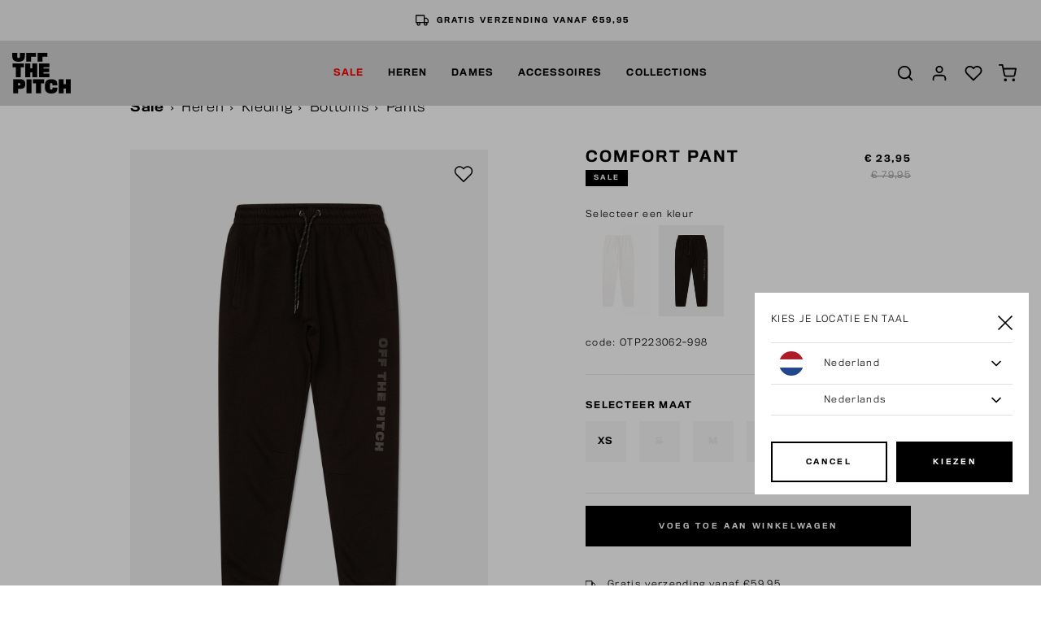

--- FILE ---
content_type: text/html;charset=UTF-8
request_url: https://www.off-the-pitch.com/nl_NL/sale/heren/kleding/bottoms/pants/comfort-pant/OTP223062-998.html
body_size: 18601
content:
<!DOCTYPE html>
<html lang="nl">
<head>



<script src="https://www.googleoptimize.com/optimize.js?id=OPT-M2GNP2X"></script>
<!-- Google Tag Manager -->
<script>(function(w,d,s,l,i){w[l]=w[l]||[];w[l].push({'gtm.start':
new Date().getTime(),event:'gtm.js'});var f=d.getElementsByTagName(s)[0],
j=d.createElement(s),dl=l!='dataLayer'?'&l='+l:'';j.async=true;j.src=
'https://www.googletagmanager.com/gtm.js?id='+i+dl;f.parentNode.insertBefore(j,f);
})(window,document,'script','dataLayer','GTM-545ZBK');</script>
<!-- End Google Tag Manager -->


<script defer type="text/javascript" src="/on/demandware.static/Sites-otp-EU-Site/-/nl_NL/v1769764001288/js/main.js"></script>
<script src="https://cdnjs.cloudflare.com/ajax/libs/tiny-slider/2.9.1/min/tiny-slider.js"></script>
<script src="https://unpkg.com/feather-icons"></script>

    <script defer type="text/javascript" src="/on/demandware.static/Sites-otp-EU-Site/-/nl_NL/v1769764001288/js/productDetail.js"
        
        >
    </script>

    <script defer type="text/javascript" src="/on/demandware.static/Sites-otp-EU-Site/-/nl_NL/v1769764001288/js/productTile.js"
        
        >
    </script>




<!-- Custom Head script -->

<!-- Custom Head script -->

<!-- TrustBox script -->
<script type="text/javascript" src="//widget.trustpilot.com/bootstrap/v5/tp.widget.bootstrap.min.js" async></script>
<!-- End TrustBox script -->
<script  defer="" type="text/javascript" src="/on/demandware.static/Sites-otp-EU-Site/-/nl_NL/v1769764001288/js/script.js"></script>
<meta charset="UTF-8" />
<meta http-equiv="Content-Type" content="text/html; charset=UTF-8" />

<meta http-equiv="X-UA-Compatible" content="IE=edge">

<meta name="viewport" content="width=device-width, initial-scale=1" />


<title>Shop Comfort Pant | Off The Pitch</title>

<meta name="description" content="OTP | shop online for Comfort Pant ✓ Fast Worlwide Delivery ✓ Order before 20:30, shipment starts today*"/>
<meta name="keywords" content="Commerce Cloud Storefront Reference Architecture"/>



    
        <meta name="robots" content="index, follow" />
    

    
        <meta property="og:url" content="https://www.off-the-pitch.com/nl_NL/sale/heren/kleding/bottoms/pants/comfort-pant/OTP223062-998.html" />
    



    <link rel="canonical" href="https://www.off-the-pitch.com/nl_NL/sale/heren/kleding/bottoms/pants/comfort-pant/OTP223062-998.html"/>



    <link rel="alternate" hreflang="en" href="https://www.off-the-pitch.com/en/sale/men/clothing/bottoms/pants/comfort-pant/OTP223062-998.html" />

    <link rel="alternate" hreflang="nl-NL" href="https://www.off-the-pitch.com/nl_NL/sale/heren/kleding/bottoms/pants/comfort-pant/OTP223062-998.html" />

    <link rel="alternate" hreflang="de-DE" href="https://www.off-the-pitch.com/de_DE/sale/men/clothing/bottoms/pants/comfort-pant/OTP223062-998.html" />

    <link rel="alternate" hreflang="es-ES" href="https://www.off-the-pitch.com/es_ES/rebajas/men/clothing/bottoms/pants/comfort-pant/OTP223062-998.html" />


<link rel="apple-touch-icon" sizes="180x180" href="/on/demandware.static/Sites-otp-EU-Site/-/default/dw0500e4b3/img/favicons/apple-touch-icon.png">
<link rel="icon" type="image/png" sizes="32x32" href="/on/demandware.static/Sites-otp-EU-Site/-/default/dwa9e9a532/img/favicons/favicon-32x32.png">
<link rel="icon" type="image/png" sizes="16x16" href="/on/demandware.static/Sites-otp-EU-Site/-/default/dwf039c7af/img/favicons/favicon-16x16.png">
<link rel="manifest" href="/on/demandware.static/Sites-otp-EU-Site/-/default/dwc9343c57/img/favicons/site.webmanifest">
<meta name="msapplication-TileColor" content="#da532c">
<meta name="theme-color" content="#ffffff">

<link rel="stylesheet" href="/on/demandware.static/Sites-otp-EU-Site/-/nl_NL/v1769764001288/css/style.css" />

    <link rel="stylesheet" href="/on/demandware.static/Sites-otp-EU-Site/-/nl_NL/v1769764001288/css/page-pdp.css"  />




<!-- Marketing Cloud Analytics -->
<script type="text/javascript" src="//510001238.collect.igodigital.com/collect.js"></script>
<!-- End Marketing Cloud Analytics -->


<script src="https://cdnjs.cloudflare.com/ajax/libs/gsap/3.11.3/gsap.min.js"></script>
<script src="https://cdnjs.cloudflare.com/ajax/libs/gsap/3.11.3/ScrollTrigger.min.js"></script>


<script type="text/javascript">//<!--
/* <![CDATA[ (head-active_data.js) */
var dw = (window.dw || {});
dw.ac = {
    _analytics: null,
    _events: [],
    _category: "",
    _searchData: "",
    _anact: "",
    _anact_nohit_tag: "",
    _analytics_enabled: "true",
    _timeZone: "Europe/Amsterdam",
    _capture: function(configs) {
        if (Object.prototype.toString.call(configs) === "[object Array]") {
            configs.forEach(captureObject);
            return;
        }
        dw.ac._events.push(configs);
    },
	capture: function() { 
		dw.ac._capture(arguments);
		// send to CQ as well:
		if (window.CQuotient) {
			window.CQuotient.trackEventsFromAC(arguments);
		}
	},
    EV_PRD_SEARCHHIT: "searchhit",
    EV_PRD_DETAIL: "detail",
    EV_PRD_RECOMMENDATION: "recommendation",
    EV_PRD_SETPRODUCT: "setproduct",
    applyContext: function(context) {
        if (typeof context === "object" && context.hasOwnProperty("category")) {
        	dw.ac._category = context.category;
        }
        if (typeof context === "object" && context.hasOwnProperty("searchData")) {
        	dw.ac._searchData = context.searchData;
        }
    },
    setDWAnalytics: function(analytics) {
        dw.ac._analytics = analytics;
    },
    eventsIsEmpty: function() {
        return 0 == dw.ac._events.length;
    }
};
/* ]]> */
// -->
</script>
<script type="text/javascript">//<!--
/* <![CDATA[ (head-cquotient.js) */
var CQuotient = window.CQuotient = {};
CQuotient.clientId = 'bcxn-otp-EU';
CQuotient.realm = 'BCXN';
CQuotient.siteId = 'otp-EU';
CQuotient.instanceType = 'prd';
CQuotient.locale = 'nl_NL';
CQuotient.fbPixelId = '1802654530054998';
CQuotient.activities = [];
CQuotient.cqcid='';
CQuotient.cquid='';
CQuotient.cqeid='';
CQuotient.cqlid='';
CQuotient.apiHost='api.cquotient.com';
/* Turn this on to test against Staging Einstein */
/* CQuotient.useTest= true; */
CQuotient.useTest = ('true' === 'false');
CQuotient.initFromCookies = function () {
	var ca = document.cookie.split(';');
	for(var i=0;i < ca.length;i++) {
	  var c = ca[i];
	  while (c.charAt(0)==' ') c = c.substring(1,c.length);
	  if (c.indexOf('cqcid=') == 0) {
		CQuotient.cqcid=c.substring('cqcid='.length,c.length);
	  } else if (c.indexOf('cquid=') == 0) {
		  var value = c.substring('cquid='.length,c.length);
		  if (value) {
		  	var split_value = value.split("|", 3);
		  	if (split_value.length > 0) {
			  CQuotient.cquid=split_value[0];
		  	}
		  	if (split_value.length > 1) {
			  CQuotient.cqeid=split_value[1];
		  	}
		  	if (split_value.length > 2) {
			  CQuotient.cqlid=split_value[2];
		  	}
		  }
	  }
	}
}
CQuotient.getCQCookieId = function () {
	if(window.CQuotient.cqcid == '')
		window.CQuotient.initFromCookies();
	return window.CQuotient.cqcid;
};
CQuotient.getCQUserId = function () {
	if(window.CQuotient.cquid == '')
		window.CQuotient.initFromCookies();
	return window.CQuotient.cquid;
};
CQuotient.getCQHashedEmail = function () {
	if(window.CQuotient.cqeid == '')
		window.CQuotient.initFromCookies();
	return window.CQuotient.cqeid;
};
CQuotient.getCQHashedLogin = function () {
	if(window.CQuotient.cqlid == '')
		window.CQuotient.initFromCookies();
	return window.CQuotient.cqlid;
};
CQuotient.trackEventsFromAC = function (/* Object or Array */ events) {
try {
	if (Object.prototype.toString.call(events) === "[object Array]") {
		events.forEach(_trackASingleCQEvent);
	} else {
		CQuotient._trackASingleCQEvent(events);
	}
} catch(err) {}
};
CQuotient._trackASingleCQEvent = function ( /* Object */ event) {
	if (event && event.id) {
		if (event.type === dw.ac.EV_PRD_DETAIL) {
			CQuotient.trackViewProduct( {id:'', alt_id: event.id, type: 'raw_sku'} );
		} // not handling the other dw.ac.* events currently
	}
};
CQuotient.trackViewProduct = function(/* Object */ cqParamData){
	var cq_params = {};
	cq_params.cookieId = CQuotient.getCQCookieId();
	cq_params.userId = CQuotient.getCQUserId();
	cq_params.emailId = CQuotient.getCQHashedEmail();
	cq_params.loginId = CQuotient.getCQHashedLogin();
	cq_params.product = cqParamData.product;
	cq_params.realm = cqParamData.realm;
	cq_params.siteId = cqParamData.siteId;
	cq_params.instanceType = cqParamData.instanceType;
	cq_params.locale = CQuotient.locale;
	
	if(CQuotient.sendActivity) {
		CQuotient.sendActivity(CQuotient.clientId, 'viewProduct', cq_params);
	} else {
		CQuotient.activities.push({activityType: 'viewProduct', parameters: cq_params});
	}
};
/* ]]> */
// -->
</script>
<!-- Demandware Apple Pay -->

<style type="text/css">ISAPPLEPAY{display:inline}.dw-apple-pay-button,.dw-apple-pay-button:hover,.dw-apple-pay-button:active{background-color:black;background-image:-webkit-named-image(apple-pay-logo-white);background-position:50% 50%;background-repeat:no-repeat;background-size:75% 60%;border-radius:5px;border:1px solid black;box-sizing:border-box;margin:5px auto;min-height:30px;min-width:100px;padding:0}
.dw-apple-pay-button:after{content:'Apple Pay';visibility:hidden}.dw-apple-pay-button.dw-apple-pay-logo-white{background-color:white;border-color:white;background-image:-webkit-named-image(apple-pay-logo-black);color:black}.dw-apple-pay-button.dw-apple-pay-logo-white.dw-apple-pay-border{border-color:black}</style>


	 


	
	
		<style>

.tile-image, .carousel-img {
aspect-ratio: unset;
}

</style>
	

 
	
</head>
<body class="no-touch">


<!-- Google Tag Manager (noscript) -->
        <noscript><iframe src="https://www.googletagmanager.com/ns.html?id=GTM-545ZBK" height="0" width="0" style="display:none;visibility:hidden"></iframe></noscript>
        <!-- End Google Tag Manager (noscript) -->


<div class="page" data-gtm-enabled="true" data-action="Product-Show" data-querystring="pid=OTP223062-998">










<div class="menu-wrapper menu-js">
    
        <div class="usp-bar-wrapper">
            
	 


	<div class="html-slot-container">
	
		
			<div class="usp-bar">

<div class="usp-slide">
<i data-feather="credit-card"></i>
<span>
<a>WINTER SALE UP TO 70% NOW LIVE</a>
</span>
</div>



<div class="usp-slide">
<i data-feather="truck"></i>
<span>
<a href>GRATIS VERZENDING VANAF €59,95</a>
</span>
</div>

<div class="usp-slide">
<i data-feather="credit-card"></i>
<span>
<a>ACHTERAF BETALEN MET KLARNA</a>
</span>
</div>

<div class="usp-slide">
<i data-feather="truck"></i>
<span>
<a>14 DAGEN EENVOUDIG RETOURNEREN</a>
</span>
</div>
</div>

</style>
		
	
</div>
 
	
        </div>
    
    <div class="menu" role="navigation">
        <a class="logo-link" href="/nl_NL/home" title="Commerce Cloud Storefront Reference Architecture Home">
            <svg class="logo" style="height:63px" xmlns="http://www.w3.org/2000/svg" viewBox="0 0 119.73 82.93">
    <title>Off The Pitch Logo</title>
    <rect x="29.25" y="54" width="10.23" height="28.54"/>
    <path d="M19.93,75H4.53v28.53H14.65V94.49s4.2,0,5.28,0c3.08-.11,5.52-.86,7.14-2.48s2.37-3.91,2.37-7.25c0-3.55-.9-6-2.55-7.53S22.91,75,19.93,75ZM19.1,86.31a1.64,1.64,0,0,1-1.69,1H14.58V82.9h2.94a1.55,1.55,0,0,1,1.58,1,4,4,0,0,1,.18,1.29A3,3,0,0,1,19.1,86.31Z" transform="translate(-2.63 -21.03)"/>
    <polygon points="42.34 62.19 48.7 62.19 48.7 82.54 58.89 82.54 58.89 62.19 65.32 62.19 65.32 54 42.34 54 42.34 62.19"/>
    <path d="M84.75,94.78c-.25.79-.86,1.25-2.19,1.25a2.27,2.27,0,0,1-2.3-1.25,19.52,19.52,0,0,1-.46-5.56,19.73,19.73,0,0,1,.43-5,2.12,2.12,0,0,1,2.29-1.4c1.37,0,2,.57,2.23,1.36a12.8,12.8,0,0,1,.25,3h9.87a38.65,38.65,0,0,0-.21-4.41c-.5-4.78-4.13-8-12-8-6.28,0-9.91,2-11.67,5.45-1,1.87-1.58,5.64-1.58,9.09,0,3.69.51,7.79,2,10,1.65,2.76,5,4.63,10.94,4.63,7.83,0,11.31-2.66,12.32-7.47a30.79,30.79,0,0,0,.25-4.63H85A12.83,12.83,0,0,1,84.75,94.78Z" transform="translate(-2.63 -21.03)"/>
    <polygon points="109.68 54 109.68 63.84 105.27 63.84 105.27 54 95.22 54 95.22 82.54 105.27 82.54 105.27 72.84 109.68 72.84 109.68 82.54 119.73 82.54 119.73 54 109.68 54"/>
    <polygon points="75.94 29.35 75.94 21.38 54.83 21.38 54.83 49.92 76.05 49.92 76.05 42.09 63.92 42.09 63.92 39.26 75.47 39.26 75.47 31.93 63.92 31.93 63.92 29.35 75.94 29.35"/>
    <polygon points="51.32 49.92 51.32 21.38 41.27 21.38 41.27 31.65 36.85 31.65 36.85 21.38 26.8 21.38 26.8 49.92 36.85 49.92 36.85 39.8 41.27 39.8 41.27 49.92 51.32 49.92"/>
    <polygon points="7.35 49.92 17.55 49.92 17.55 29.57 23.97 29.57 23.97 21.38 1 21.38 1 29.57 7.35 29.57 7.35 49.92"/>
    <polygon points="61.95 7.89 71.9 7.89 71.9 0 51.87 0 51.87 17.72 61.95 17.72 61.95 7.89"/>
    <path d="M15.63,39.19c7.11,0,11-2.55,12.17-7a30.13,30.13,0,0,0,.86-8c0-1.06,0-2.09-.07-3.08H18.42c.09,1.15.12,2.55.12,3.48a29.37,29.37,0,0,1-.4,5.49c-.32.86-.79,1.47-2.48,1.47-1.54,0-2.08-.5-2.4-1.4a27.09,27.09,0,0,1-.4-5.56c0-1,0-2.34.09-3.48H2.74c-.07,1.09-.11,2.24-.11,3.33a30.72,30.72,0,0,0,.87,8.22C4.75,36.82,8.59,39.19,15.63,39.19Z" transform="translate(-2.63 -21.03)"/>
    <polygon points="38.8 7.89 48.75 7.89 48.75 0 28.72 0 28.72 17.72 38.8 17.72 38.8 7.89"/>
</svg>
        </a>
        
            <ul class="menu-list-desktop">
                
                    <li class="menu-li">
                        <a href="/nl_NL/sale/" data-category-id="Outlet" class="menu-link">
                            Sale
                        </a>
                        
                            
                            <div class="submenu-wrapper submenu-wrapper-js">
    <div class="pre-submenu">
        <ul>
            <li>
                <a href="/nl_NL/sale/" id="Outlet" class="submenu-title-link">Alle Sale</a>
            </li>
            
                
            
                
            
                
            
                
                    <li>
                        <a href="/nl_NL/sale/2-sneakers-for-99.95/" id="Outlet_specials_footwear" class="submenu-title-link">2 Sneakers for 99.95</a>
                    </li>
                
            
                
                    <li>
                        <a href="/nl_NL/sale/2-sweats-hoodies-for-69.95/" id="Outlet_specials_hoodies" class="submenu-title-link">2 Sweats &amp; Hoodies for 69.95</a>
                    </li>
                
            
                
                    <li>
                        <a href="/nl_NL/sale/2-t-shirts-for-44.95/" id="Outlet_specials_t_shirts" class="submenu-title-link">2 T-shirts for 44.95</a>
                    </li>
                
            
        </ul>
    </div>
    
        
            <div class="submenu">
                <a href="/nl_NL/sale/heren/" id="Sale Men" class="submenu-title-link">Heren</a>
                <ul>
                    
                        <li>
                            <a href="/nl_NL/sale/heren/kleding/" id="Sale Men Clothing" class="submenu-link">
                                Kleding
                            </a>
                        </li>
                    
                        <li>
                            <a href="/nl_NL/sale/heren/schoenen/" id="Sale Men Footwear" class="submenu-link">
                                Schoenen
                            </a>
                        </li>
                    
                </ul>
            </div>
        
    
        
            <div class="submenu">
                <a href="/nl_NL/sale/dames/" id="Sale Women" class="submenu-title-link">Dames</a>
                <ul>
                    
                        <li>
                            <a href="/nl_NL/sale/dames/kleding/" id="Sale_Women_Clothing" class="submenu-link">
                                Kleding
                            </a>
                        </li>
                    
                        <li>
                            <a href="/nl_NL/sale/dames/schoenen/" id="Sale Women Footwear" class="submenu-link">
                                Schoenen
                            </a>
                        </li>
                    
                </ul>
            </div>
        
    
        
            <div class="submenu">
                <a href="/nl_NL/sale/accessoires/" id="Sale Accessoires" class="submenu-title-link">Accessoires</a>
                <ul>
                    
                        <li>
                            <a href="/nl_NL/sale/accessoires/caps/" id="sale_accessories_caps" class="submenu-link">
                                Caps
                            </a>
                        </li>
                    
                        <li>
                            <a href="/nl_NL/sale/accessoires/tassen/" id="sale_accessories_bags" class="submenu-link">
                                Tassen
                            </a>
                        </li>
                    
                        <li>
                            <a href="/nl_NL/sale/accessoires/sjaals-mutsen/" id="sale_accessories_scarves-hats" class="submenu-link">
                                Sjaals &amp; Mutsen
                            </a>
                        </li>
                    
                        <li>
                            <a href="/nl_NL/sale/accessoires/beanies-scarves/" id="sale_accessories_scarves-Beanies" class="submenu-link">
                                Beanies &amp; Scarves
                            </a>
                        </li>
                    
                </ul>
            </div>
        
    
        
    
        
    
        
    
</div>

                        
                    </li>
                
                    <li class="menu-li">
                        <a href="/nl_NL/heren-1/" data-category-id="Men" class="menu-link">
                            Heren
                        </a>
                        
                            
                            <div class="submenu-wrapper submenu-wrapper-js">
    <div class="pre-submenu">
        <ul>
            <li>
                <a href="/nl_NL/heren-1/" id="Men" class="submenu-title-link">Alle Heren</a>
            </li>
            
                
            
        </ul>
    </div>
    
        
            <div class="submenu">
                <a href="/nl_NL/heren/kleding-1/" id="Clothing" class="submenu-title-link">Kleding</a>
                <ul>
                    
                        <li>
                            <a href="/nl_NL/heren/kleding/t-shirts-1/" id="T-shirts" class="submenu-link">
                                T-shirts
                            </a>
                        </li>
                    
                        <li>
                            <a href="/nl_NL/heren/kleding/shirts-1/" id="Shirts" class="submenu-link">
                                Shirts
                            </a>
                        </li>
                    
                        <li>
                            <a href="/nl_NL/heren/kleding/overshirts/" id="Overshirts" class="submenu-link">
                                Overshirts
                            </a>
                        </li>
                    
                        <li>
                            <a href="/nl_NL/heren/kleding/sweaters-hoodies-1/" id="Sweats and Hoodies" class="submenu-link">
                                Sweaters &amp; Hoodies
                            </a>
                        </li>
                    
                        <li>
                            <a href="/nl_NL/heren/kleding/bottoms-1/" id="Bottoms" class="submenu-link">
                                Bottoms
                            </a>
                        </li>
                    
                        <li>
                            <a href="/nl_NL/heren/kleding/jassen/" id="Outerwear" class="submenu-link">
                                Jassen
                            </a>
                        </li>
                    
                </ul>
            </div>
        
    
</div>

                        
                    </li>
                
                    <li class="menu-li">
                        <a href="/nl_NL/dames-2/" data-category-id="Women" class="menu-link">
                            Dames
                        </a>
                        
                            
                            <div class="submenu-wrapper submenu-wrapper-js">
    <div class="pre-submenu">
        <ul>
            <li>
                <a href="/nl_NL/dames-2/" id="Women" class="submenu-title-link">Alle Dames</a>
            </li>
            
                
            
        </ul>
    </div>
    
        
            <div class="submenu">
                <a href="/nl_NL/dames/kleding-1/" id="Clothing-Women" class="submenu-title-link">Kleding</a>
                <ul>
                    
                        <li>
                            <a href="/nl_NL/dames/kleding/tops-shirts-2/" id="Women-Tops" class="submenu-link">
                                Tops &amp; Shirts
                            </a>
                        </li>
                    
                        <li>
                            <a href="/nl_NL/dames/kleding/jassen/" id="Women-Jackets" class="submenu-link">
                                Jassen
                            </a>
                        </li>
                    
                        <li>
                            <a href="/nl_NL/dames/kleding/dresses-jumpsuits/" id="Women Dresses" class="submenu-link">
                                Dresses &amp; Jumpsuits
                            </a>
                        </li>
                    
                        <li>
                            <a href="/nl_NL/dames/kleding/bottoms-2/" id="Women-Pants" class="submenu-link">
                                Bottoms
                            </a>
                        </li>
                    
                </ul>
            </div>
        
    
</div>

                        
                    </li>
                
                    <li class="menu-li">
                        <a href="/nl_NL/accessoires-1/" data-category-id="Accessories" class="menu-link">
                            Accessoires
                        </a>
                        
                            
                            <div class="submenu-wrapper submenu-wrapper-js">
    <div class="pre-submenu">
        <ul>
            <li>
                <a href="/nl_NL/accessoires-1/" id="Accessories" class="submenu-title-link">Alle Accessoires</a>
            </li>
            
                
            
                
            
        </ul>
    </div>
    
        
            <div class="submenu">
                <a href="/nl_NL/accessoires/headwear/" id="Accessoires_Headwear" class="submenu-title-link">Headwear</a>
                <ul>
                    
                        <li>
                            <a href="/nl_NL/accessoires/headwear/caps/" id="Accessoires_Headwear_Caps" class="submenu-link">
                                Caps
                            </a>
                        </li>
                    
                        <li>
                            <a href="/nl_NL/accessoires/headwear/beanies/" id="Accessoires_Headwear_Beanies" class="submenu-link">
                                Beanies
                            </a>
                        </li>
                    
                        <li>
                            <a href="/nl_NL/accessoires/headwear/hats/" id="Accessoires_Headwear_Hats" class="submenu-link">
                                Hats
                            </a>
                        </li>
                    
                </ul>
            </div>
        
    
        
            <div class="submenu">
                <a href="/nl_NL/accessoires/overig-1/" id="Accessoires overig" class="submenu-title-link">Overig</a>
                <ul>
                    
                        <li>
                            <a href="/nl_NL/accessoires/overig/bags/" id="Accessoires_overig_Bags" class="submenu-link">
                                Bags
                            </a>
                        </li>
                    
                        <li>
                            <a href="/nl_NL/accessoires/overig/socks/" id="Accessoires_overig_Socks" class="submenu-link">
                                Socks
                            </a>
                        </li>
                    
                        <li>
                            <a href="/nl_NL/accessoires/overig/scarfs/" id="Accessoires_overig_Scarfs" class="submenu-link">
                                Scarfs
                            </a>
                        </li>
                    
                </ul>
            </div>
        
    
</div>

                        
                    </li>
                
                    <li class="menu-li">
                        <a href="https://www.off-the-pitch.com/nl_NL/FW25_drop_3.html" data-category-id="Lookbook" class="menu-link">
                            Collections
                        </a>
                        
                            
                            <div class="submenu-wrapper submenu-wrapper-js">
    <div class="pre-submenu">
        <ul>
            <li>
                <a href="https://www.off-the-pitch.com/nl_NL/FW25_drop_3.html" id="Lookbook" class="submenu-title-link">Alle Collections</a>
            </li>
            
                
                    <li>
                        <a href="https://www.off-the-pitch.com/nl_NL/lookbook_fw25_drop_1.html" id="Lookbook_FW25_Drop_1" class="submenu-title-link">FW25 DROP ONE</a>
                    </li>
                
            
                
                    <li>
                        <a href="https://www.off-the-pitch.com/nl_NL/fw25_drop_two.html" id="FW25_Drop_two" class="submenu-title-link">FW25 DROP TWO</a>
                    </li>
                
            
                
                    <li>
                        <a href="https://www.off-the-pitch.com/nl_NL/FW25_drop_3.html" id="FW25_Drop_three" class="submenu-title-link">FW25 DROP THREE</a>
                    </li>
                
            
                
                    <li>
                        <a href="/nl_NL/collections/fullstop-series/" id="Full_stop_collection" class="submenu-title-link">FULLSTOP SERIES</a>
                    </li>
                
            
                
                    <li>
                        <a href="https://www.off-the-pitch.com/nl_NL/fw25_wardrobe_essentials.html" id="wardrobe_essentials" class="submenu-title-link">WARDROBE ESSENTIALS</a>
                    </li>
                
            
        </ul>
    </div>
    
        
    
        
    
        
    
        
    
        
    
</div>

                        
                    </li>
                
            </ul>
        
        <div class="menu-wrapper-r">
            <ul class="menu-list-r">
                
                    <li class="menu-li-r">
                        
                            <button class="toggle-submenu-r toggle-submenu-r-js submenu-closed">
                                <i data-feather="chevron-up" class="feather null"></i>
                            </button>
                        
                        <a href="/nl_NL/sale/"  class="menu-link-r">
                            Sale
                        </a>
                        
                            <ul class="submenu-r submenu-r-js">
                                <li>
                                    <a href="/nl_NL/sale/" id="Outlet" class="submenu-link-r">
                                        Alle Sale
                                    </a>
                                </li>
                                
                                    <li>
                                        <a href="/nl_NL/sale/heren/" id="Sale Men" class="submenu-link-r">Heren</a>
                                    </li>
                                
                                    <li>
                                        <a href="/nl_NL/sale/dames/" id="Sale Women" class="submenu-link-r">Dames</a>
                                    </li>
                                
                                    <li>
                                        <a href="/nl_NL/sale/accessoires/" id="Sale Accessoires" class="submenu-link-r">Accessoires</a>
                                    </li>
                                
                                    <li>
                                        <a href="/nl_NL/sale/2-sneakers-for-99.95/" id="Outlet_specials_footwear" class="submenu-link-r">2 Sneakers for 99.95</a>
                                    </li>
                                
                                    <li>
                                        <a href="/nl_NL/sale/2-sweats-hoodies-for-69.95/" id="Outlet_specials_hoodies" class="submenu-link-r">2 Sweats &amp; Hoodies for 69.95</a>
                                    </li>
                                
                                    <li>
                                        <a href="/nl_NL/sale/2-t-shirts-for-44.95/" id="Outlet_specials_t_shirts" class="submenu-link-r">2 T-shirts for 44.95</a>
                                    </li>
                                
                            </ul>
                        
                    </li>
                
                    <li class="menu-li-r">
                        
                            <button class="toggle-submenu-r toggle-submenu-r-js submenu-closed">
                                <i data-feather="chevron-up" class="feather null"></i>
                            </button>
                        
                        <a href="/nl_NL/heren-1/"  class="menu-link-r">
                            Heren
                        </a>
                        
                            <ul class="submenu-r submenu-r-js">
                                <li>
                                    <a href="/nl_NL/heren-1/" id="Men" class="submenu-link-r">
                                        Alle Heren
                                    </a>
                                </li>
                                
                                    <li>
                                        <a href="/nl_NL/heren/kleding-1/" id="Clothing" class="submenu-link-r">Kleding</a>
                                    </li>
                                
                            </ul>
                        
                    </li>
                
                    <li class="menu-li-r">
                        
                            <button class="toggle-submenu-r toggle-submenu-r-js submenu-closed">
                                <i data-feather="chevron-up" class="feather null"></i>
                            </button>
                        
                        <a href="/nl_NL/dames-2/"  class="menu-link-r">
                            Dames
                        </a>
                        
                            <ul class="submenu-r submenu-r-js">
                                <li>
                                    <a href="/nl_NL/dames-2/" id="Women" class="submenu-link-r">
                                        Alle Dames
                                    </a>
                                </li>
                                
                                    <li>
                                        <a href="/nl_NL/dames/kleding-1/" id="Clothing-Women" class="submenu-link-r">Kleding</a>
                                    </li>
                                
                            </ul>
                        
                    </li>
                
                    <li class="menu-li-r">
                        
                            <button class="toggle-submenu-r toggle-submenu-r-js submenu-closed">
                                <i data-feather="chevron-up" class="feather null"></i>
                            </button>
                        
                        <a href="/nl_NL/accessoires-1/"  class="menu-link-r">
                            Accessoires
                        </a>
                        
                            <ul class="submenu-r submenu-r-js">
                                <li>
                                    <a href="/nl_NL/accessoires-1/" id="Accessories" class="submenu-link-r">
                                        Alle Accessoires
                                    </a>
                                </li>
                                
                                    <li>
                                        <a href="/nl_NL/accessoires/headwear/" id="Accessoires_Headwear" class="submenu-link-r">Headwear</a>
                                    </li>
                                
                                    <li>
                                        <a href="/nl_NL/accessoires/overig-1/" id="Accessoires overig" class="submenu-link-r">Overig</a>
                                    </li>
                                
                            </ul>
                        
                    </li>
                
                    <li class="menu-li-r">
                        
                            <button class="toggle-submenu-r toggle-submenu-r-js submenu-closed">
                                <i data-feather="chevron-up" class="feather null"></i>
                            </button>
                        
                        <a href="https://www.off-the-pitch.com/nl_NL/FW25_drop_3.html"  class="menu-link-r">
                            Collections
                        </a>
                        
                            <ul class="submenu-r submenu-r-js">
                                <li>
                                    <a href="https://www.off-the-pitch.com/nl_NL/FW25_drop_3.html" id="Lookbook" class="submenu-link-r">
                                        Alle Collections
                                    </a>
                                </li>
                                
                                    <li>
                                        <a href="https://www.off-the-pitch.com/nl_NL/lookbook_fw25_drop_1.html" id="Lookbook_FW25_Drop_1" class="submenu-link-r">FW25 DROP ONE</a>
                                    </li>
                                
                                    <li>
                                        <a href="https://www.off-the-pitch.com/nl_NL/fw25_drop_two.html" id="FW25_Drop_two" class="submenu-link-r">FW25 DROP TWO</a>
                                    </li>
                                
                                    <li>
                                        <a href="https://www.off-the-pitch.com/nl_NL/FW25_drop_3.html" id="FW25_Drop_three" class="submenu-link-r">FW25 DROP THREE</a>
                                    </li>
                                
                                    <li>
                                        <a href="/nl_NL/collections/fullstop-series/" id="Full_stop_collection" class="submenu-link-r">FULLSTOP SERIES</a>
                                    </li>
                                
                                    <li>
                                        <a href="https://www.off-the-pitch.com/nl_NL/fw25_wardrobe_essentials.html" id="wardrobe_essentials" class="submenu-link-r">WARDROBE ESSENTIALS</a>
                                    </li>
                                
                            </ul>
                        
                    </li>
                
                


                <li class="mb-30"></li>
                <li class="menu-items">
                    









    <button class="menu-btn-r toggle-language-selector-r-js">
        <i data-feather="globe" class="feather null"></i>
        NL | &euro; EUR
    </button>
    <div class="language-selector-r" >
        


<div class="locale-change-popup" data-url="/on/demandware.store/Sites-otp-EU-Site/nl_NL/Page-SetLocale"
    data-current-locale="{&quot;countryCode&quot;:&quot;NL&quot;,&quot;name&quot;:&quot;Nederland&quot;,&quot;currencyCode&quot;:&quot;EUR&quot;,&quot;currencySymbol&quot;:&quot;&euro;&quot;,&quot;displayName&quot;:&quot;Nederlands (Nederland)&quot;,&quot;language&quot;:&quot;nl&quot;,&quot;displayLanguage&quot;:&quot;Nederlands&quot;}"
    data-locales="[{&quot;localID&quot;:&quot;en&quot;,&quot;siteID&quot;:&quot;otp-EU&quot;,&quot;country&quot;:&quot;&quot;,&quot;displayCountry&quot;:&quot;&quot;,&quot;currencyCode&quot;:&quot;EUR&quot;,&quot;currencySymbol&quot;:&quot;&euro;&quot;,&quot;displayName&quot;:&quot;English&quot;,&quot;language&quot;:&quot;en&quot;,&quot;displayLanguage&quot;:&quot;English&quot;,&quot;labels&quot;:{&quot;title&quot;:&quot;Choose your location and language&quot;,&quot;confirm&quot;:&quot;Choose&quot;}},{&quot;localID&quot;:&quot;nl_NL&quot;,&quot;siteID&quot;:&quot;otp-EU&quot;,&quot;country&quot;:&quot;NL&quot;,&quot;displayCountry&quot;:&quot;Nederland&quot;,&quot;currencyCode&quot;:&quot;EUR&quot;,&quot;currencySymbol&quot;:&quot;&euro;&quot;,&quot;displayName&quot;:&quot;Nederlands (Nederland)&quot;,&quot;language&quot;:&quot;nl&quot;,&quot;displayLanguage&quot;:&quot;Nederlands&quot;,&quot;labels&quot;:{&quot;title&quot;:&quot;Kies je locatie en taal&quot;,&quot;confirm&quot;:&quot;Kiezen&quot;}},{&quot;localID&quot;:&quot;de_DE&quot;,&quot;siteID&quot;:&quot;otp-EU&quot;,&quot;country&quot;:&quot;DE&quot;,&quot;displayCountry&quot;:&quot;Deutschland&quot;,&quot;currencyCode&quot;:&quot;EUR&quot;,&quot;currencySymbol&quot;:&quot;&euro;&quot;,&quot;displayName&quot;:&quot;Deutsch (Deutschland)&quot;,&quot;language&quot;:&quot;de&quot;,&quot;displayLanguage&quot;:&quot;Deutsch&quot;,&quot;labels&quot;:{&quot;title&quot;:&quot;W&auml;hlen Sie Ihren Standort und Ihre Sprache&quot;,&quot;confirm&quot;:&quot;W&auml;hlen&quot;}},{&quot;localID&quot;:&quot;es_ES&quot;,&quot;siteID&quot;:&quot;otp-EU&quot;,&quot;country&quot;:&quot;ES&quot;,&quot;displayCountry&quot;:&quot;Espa&ntilde;a&quot;,&quot;currencyCode&quot;:&quot;EUR&quot;,&quot;currencySymbol&quot;:&quot;&euro;&quot;,&quot;displayName&quot;:&quot;espa&ntilde;ol (Espa&ntilde;a)&quot;,&quot;language&quot;:&quot;es&quot;,&quot;displayLanguage&quot;:&quot;espa&ntilde;ol&quot;,&quot;labels&quot;:{&quot;title&quot;:&quot;Elige tu ubicaci&oacute;n y tu idioma&quot;,&quot;confirm&quot;:&quot;Escoger&quot;}}]"
    data-suggested-locale="null"
>
    <div class="popup-title">
        <h6>Kies je locatie en taal</h6>
        <img class="js-close-popup" src="/on/demandware.static/Sites-otp-EU-Site/-/default/dw1e1b1a01/img/close.svg" alt="" />
    </div>

    <div class="countries-select">
        
            








<div class="form-group select select-block  country" data-select>
    <button class="select-toggle">
        
            
                
                
            
            
        
            
            
        
            
            
                
                
            
        
            
            
        
        <i class="flag-icon flag-icon-squared flag-icon-round flag-icon-nl"></i>Nederland
    </button>

    <select class="form-control select-country"
        id="locale-selector-country"
        name=""
        autocomplete=""
        data-error-invalid=""
        data-error-value-missing="Dit is een verplicht veld"
        data-error-pattern=""
        data-error-range=""
        data-error-range-min=""
        data-error-range-max=""
        
        
    >
        
            <option id="DE" value="DE" data-object=""  >Deutschland</option>
        
            <option id="ES" value="ES" data-object=""  >Espa&ntilde;a</option>
        
            <option id="NL" value="NL" data-object="" selected >Nederland</option>
        
            <option id="" value="" data-object=""  >Rest of the World</option>
        
    </select>
    <div class="select-menu">
        
            <a class="select-item  " href data-id="DE" data-value="DE">
                <span class="select-item-value"><i class="flag-icon flag-icon-squared flag-icon-round flag-icon-de"></i>Deutschland</span>

                
            </a>
        
            <a class="select-item  " href data-id="ES" data-value="ES">
                <span class="select-item-value"><i class="flag-icon flag-icon-squared flag-icon-round flag-icon-es"></i>Espa&ntilde;a</span>

                
            </a>
        
            <a class="select-item active " href data-id="NL" data-value="NL">
                <span class="select-item-value"><i class="flag-icon flag-icon-squared flag-icon-round flag-icon-nl"></i>Nederland</span>

                
            </a>
        
            <a class="select-item  " href data-id="" data-value="">
                <span class="select-item-value"><i class="flag-icon flag-icon-squared flag-icon-round flag-icon-row"></i>Rest of the World</span>

                
            </a>
        
    </div>
    <span class="error"></span>
    
</div>

            








<div class="form-group select select-block  language" data-select>
    <button class="select-toggle">
        
            
                
                
            
            
                
                
            
        
        Nederlands
    </button>

    <select class="form-control select-language"
        id="locale-selector-language"
        name=""
        autocomplete=""
        data-error-invalid=""
        data-error-value-missing="Dit is een verplicht veld"
        data-error-pattern=""
        data-error-range=""
        data-error-range-min=""
        data-error-range-max=""
        
        
    >
        
            <option id="nl" value="nl" data-object="" selected >Nederlands</option>
        
    </select>
    <div class="select-menu">
        
            <a class="select-item active " href data-id="nl" data-value="nl">
                <span class="select-item-value">Nederlands</span>

                
            </a>
        
    </div>
    <span class="error"></span>
    
</div>

        
        








<div class="form-group select select-block d-none currency" data-select>
    <button class="select-toggle">
        
            
                
                
            
            
                
                
            
        
        <i class="flag-icon-round">€</i>EUR
    </button>

    <select class="form-control select-currency"
        id="locale-selector-currency"
        name=""
        autocomplete=""
        data-error-invalid=""
        data-error-value-missing="Dit is een verplicht veld"
        data-error-pattern=""
        data-error-range=""
        data-error-range-min=""
        data-error-range-max=""
        
        
    >
        
            <option id="EUR" value="EUR" data-object="" selected >EUR</option>
        
    </select>
    <div class="select-menu">
        
            <a class="select-item active " href data-id="EUR" data-value="EUR">
                <span class="select-item-value"><i class="flag-icon-round">€</i>EUR</span>

                
            </a>
        
    </div>
    <span class="error"></span>
    
</div>

    </div>

    <div class="action-buttons">
        <button class="btn m--btn-outline" data-cancel>Cancel</button>
        <button class="btn btn-primary" data-confirm>Kiezen</button>
    </div>
</div>

    </div>


                    









    <a class="btn-icon-menu" href="https://www.off-the-pitch.com/nl_NL/inloggen">
        <i data-feather="user" class="feather null"></i>
    </a>




    <a class="menu-btn-r" href="https://www.off-the-pitch.com/nl_NL/inloggen">
        <i data-feather="user" class="feather null"></i>
        Login
    </a>

                    <a class="menu-btn-r" href="https://www.off-the-pitch.com/nl_NL/klantenservice?page=faq"><i data-feather="help-circle" class="feather null"></i>Klantenservice</a>
                </li>
            </ul>
        </div>
        <ul class="icon-menu">
            <li>
                <button class="btn-icon-menu toggle-search-js">
                    <i data-feather="search" class="feather null"></i>
                </button>
                <div class="site-search search">
                    








<form role="search" action="/nl_NL/zoeken" method="get" name="simpleSearch" id="simplesearch">
    <div class="search-bar">
        <i data-feather="search" class="feather search-icon"></i>
        <input class="search-field search-field-js"
            type="search"
            name="q"
            value=""
            placeholder="Waar ben je naar op zoek?"
            autocomplete="off"
            aria-label="Waar ben je naar op zoek?" />
        <button class="btn-close-search btn-close-search-js" type="button">
            <i data-feather="x" class="feather reset-search-icon"></i>
        </button>
        <div class="suggestions-wrapper" data-url="/on/demandware.store/Sites-otp-EU-Site/nl_NL/SearchServices-GetSuggestions?q="></div>
        <input type="hidden" value="nl_NL" name="lang">
    </div>
</form>

                </div>
            </li>
            <li class="desktop-only">
                









    <a class="btn-icon-menu" href="https://www.off-the-pitch.com/nl_NL/inloggen">
        <i data-feather="user" class="feather null"></i>
    </a>




    <a class="menu-btn-r" href="https://www.off-the-pitch.com/nl_NL/inloggen">
        <i data-feather="user" class="feather null"></i>
        Login
    </a>

            </li>
            
                <li class="mini-wishlist-wrapper" data-action-url="/on/demandware.store/Sites-otp-EU-Site/nl_NL/Wishlist-MiniWishlistShow">
                    <a href="/on/demandware.store/Sites-otp-EU-Site/nl_NL/Wishlist-Show" class="wishlist-link btn-icon-menu">
                        <i data-feather="heart" class="feather null"></i>
                    </a>
                    <div class="mini-wishlist">
                        <div class="popover wishlist-overlay"></div>
                    </div>
                </li>
            
            <li>
                








<div class="minicart " data-action-url="/on/demandware.store/Sites-otp-EU-Site/nl_NL/Cart-MiniCartShow">
    <a class="minicart-link btn-icon-menu" href="https://www.off-the-pitch.com/nl_NL/winkelwagen" title="Bekijk winkelwagen">
        <i data-feather="shopping-cart" class="feather null"></i>
        <span class="minicart-quantity" data-cart-count="0">
            0
        </span>
    </a>
    <div class="popover cart-overlay"></div>
</div>
            </li>
            <li class="mobile-only">
                <button class="hamburger hamburger--spin hamburger-js" type="button">
                    <span class="hamburger-box">
                        <span class="hamburger-inner"></span>
                    </span>
                </button>
            </li>
        </ul>
    </div>
</div>
<div class="observe-this"></div>





    
    
    
    <style class="wishlist-css" data-wishlist-products="[]">
        
    </style>




    

    <script>
        window.pdpGTMData = '\x7b\"discount\":0,\"price\":23.95,\"item_category0\":\"Sale\",\"item_category1\":\"Heren\",\"item_category2\":\"Kleding\",\"item_category3\":\"Bottoms\",\"item_category4\":\"Pants\",\"item_id\":\"OTP223062\-998\",\"item_name\":\"Comfort Pant\",\"item_brand\":\"OTP\",\"item_variant\":\"998\",\"item_size\":\"\",\"currency\":\"EUR\",\"quantity\":1,\"item_group_id\":\"OTP223062\-998\"\x7d';
    </script>

    
    
    
    <!-- CQuotient Activity Tracking (viewProduct-cquotient.js) -->
<script type="text/javascript">//<!--
/* <![CDATA[ */
(function(){
	try {
		if(window.CQuotient) {
			var cq_params = {};
			cq_params.product = {
					id: 'OTP223062',
					sku: '',
					type: 'vgroup',
					alt_id: 'OTP223062-998'
				};
			cq_params.realm = "BCXN";
			cq_params.siteId = "otp-EU";
			cq_params.instanceType = "prd";
			window.CQuotient.trackViewProduct(cq_params);
		}
	} catch(err) {}
})();
/* ]]> */
// -->
</script>
<script type="text/javascript">//<!--
/* <![CDATA[ (viewProduct-active_data.js) */
dw.ac._capture({id: "OTP223062-998", type: "detail"});
/* ]]> */
// -->
</script>
        <div class="container product-detail-container product-detail product-wrapper" data-pid="OTP223062-998" itemscope itemtype="http://schema.org/Product">
            
            <div class="breadcrumb-row mt-40 mb-40">
                <ol class="breadcrumbs" itemscope itemtype="https://schema.org/BreadcrumbList">
    
        <li class="crumb" itemprop="itemListElement" itemscope itemtype="https://schema.org/ListItem">
            
            <a class="breadcrumb-link" itemtype="https://schema.org/Thing" data-category-id="null" itemprop="item" href="/nl_NL/sale/">
                <span itemprop="name">Sale</span>
            </a>
            <meta itemprop="position" content="1" />
        </li>
    
        <li class="crumb" itemprop="itemListElement" itemscope itemtype="https://schema.org/ListItem">
            
                <span class="breadcrumb-arrow">›</span>
            
            <a class="breadcrumb-link" itemtype="https://schema.org/Thing" data-category-id="null" itemprop="item" href="/nl_NL/sale/heren/">
                <span itemprop="name">Heren</span>
            </a>
            <meta itemprop="position" content="2" />
        </li>
    
        <li class="crumb" itemprop="itemListElement" itemscope itemtype="https://schema.org/ListItem">
            
                <span class="breadcrumb-arrow">›</span>
            
            <a class="breadcrumb-link" itemtype="https://schema.org/Thing" data-category-id="null" itemprop="item" href="/nl_NL/sale/heren/kleding/">
                <span itemprop="name">Kleding</span>
            </a>
            <meta itemprop="position" content="3" />
        </li>
    
        <li class="crumb" itemprop="itemListElement" itemscope itemtype="https://schema.org/ListItem">
            
                <span class="breadcrumb-arrow">›</span>
            
            <a class="breadcrumb-link" itemtype="https://schema.org/Thing" data-category-id="null" itemprop="item" href="/nl_NL/sale/heren/kleding/bottoms/">
                <span itemprop="name">Bottoms</span>
            </a>
            <meta itemprop="position" content="4" />
        </li>
    
        <li class="crumb" itemprop="itemListElement" itemscope itemtype="https://schema.org/ListItem">
            
                <span class="breadcrumb-arrow">›</span>
            
            <a class="breadcrumb-link" itemtype="https://schema.org/Thing" data-category-id="null" itemprop="item" href="/nl_NL/sale/heren/kleding/bottoms/pants/">
                <span itemprop="name">Pants</span>
            </a>
            <meta itemprop="position" content="5" />
        </li>
    
</ol>
            </div>
            <div class="product-detail-row">
                <div class="carousel-column">
                    <div class="pdp-mobile mb-20">
                        <div class="product-name-price-wrapper">
    <div class="product-name-label-wrapper">
        <h1 class="product-detail-name" itemprop="name">Comfort Pant</h1>
        <span class="product-label ">
    
        
            
                
                    
                        Sale
                    
                
            
        
    
</span>
    </div>
    <div class="prices">
        
        
    <div class="price"  itemprop="offers" itemscope itemtype="http://schema.org/Offer">
        
        <span class="product-price">
    
    
        
        <meta itemprop="priceCurrency" content="EUR" />
        <span class="sales">
            
            
            
                <span class="value" itemprop="price" content="23.95">
            
            
    &euro; 23,95



            </span>
        </span>
    

    
        
        <meta itemprop="priceCurrency" content="EUR" />
        <span class="strike-through list">
            <span class="value" itemprop="price" content="79.95">
                
    &euro; 79,95



            </span>
        </span>
    
</span>
    </div>


    </div>
</div>
                    </div>
                    








<div class="primary-images">
    <div class="product-detail-slider-wrapper">
        
            <button
    class="btn-toggle-wishlist-product js-btn-toggle-wishlist-product"
    data-product-id="OTP223062-998"
    data-add-href="/on/demandware.store/Sites-otp-EU-Site/nl_NL/Wishlist-AddProduct"
    data-remove-href="/on/demandware.store/Sites-otp-EU-Site/nl_NL/Wishlist-RemoveProduct"
    title="Wishlist"
>
    <i data-feather="heart" class="feather null"></i>
</button>
        
        <div class="product-detail-slider product-detail-slider-js">
            
                
                    <div class="product-detail-slide easyzoom easyzoom--overlay" data-img="0">
                        <a href="https://www.off-the-pitch.com/dw/image/v2/BCXN_PRD/on/demandware.static/-/Sites-otp-master-catalog/default/dwe3fb6b19/images/hi-res/OTP223063-998_Comfort_Sweat_Suit-1.jpg?sw=1200" data-standard="https://www.off-the-pitch.com/dw/image/v2/BCXN_PRD/on/demandware.static/-/Sites-otp-master-catalog/default/dwe3fb6b19/images/hi-res/OTP223063-998_Comfort_Sweat_Suit-1.jpg?sw=1200" class="carousel-link">
                            <img class="carousel-img" src="https://www.off-the-pitch.com/dw/image/v2/BCXN_PRD/on/demandware.static/-/Sites-otp-master-catalog/default/dwe3fb6b19/images/hi-res/OTP223063-998_Comfort_Sweat_Suit-1.jpg?sw=1200" alt="Comfort Pant, Black, hi-res" title="Comfort Pant, Black" itemprop="image" />
                        </a>
                    </div>
                
            
                
                    <div class="product-detail-slide easyzoom easyzoom--overlay" data-img="1">
                        <a href="https://www.off-the-pitch.com/dw/image/v2/BCXN_PRD/on/demandware.static/-/Sites-otp-master-catalog/default/dw61f2266f/images/hi-res/OTP223063-998_Comfort_Sweat_Suit-2.jpg?sw=1200" data-standard="https://www.off-the-pitch.com/dw/image/v2/BCXN_PRD/on/demandware.static/-/Sites-otp-master-catalog/default/dw61f2266f/images/hi-res/OTP223063-998_Comfort_Sweat_Suit-2.jpg?sw=1200" class="carousel-link">
                            <img class="carousel-img" src="https://www.off-the-pitch.com/dw/image/v2/BCXN_PRD/on/demandware.static/-/Sites-otp-master-catalog/default/dw61f2266f/images/hi-res/OTP223063-998_Comfort_Sweat_Suit-2.jpg?sw=1200" alt="Comfort Pant, Black, hi-res" title="Comfort Pant, Black" itemprop="image" />
                        </a>
                    </div>
                
            
                
                    <div class="product-detail-slide easyzoom easyzoom--overlay" data-img="2">
                        <a href="https://www.off-the-pitch.com/dw/image/v2/BCXN_PRD/on/demandware.static/-/Sites-otp-master-catalog/default/dw4f6c468d/images/hi-res/OTP223063-998_Comfort_Sweat_Suit-3.jpg?sw=1200" data-standard="https://www.off-the-pitch.com/dw/image/v2/BCXN_PRD/on/demandware.static/-/Sites-otp-master-catalog/default/dw4f6c468d/images/hi-res/OTP223063-998_Comfort_Sweat_Suit-3.jpg?sw=1200" class="carousel-link">
                            <img class="carousel-img" src="https://www.off-the-pitch.com/dw/image/v2/BCXN_PRD/on/demandware.static/-/Sites-otp-master-catalog/default/dw4f6c468d/images/hi-res/OTP223063-998_Comfort_Sweat_Suit-3.jpg?sw=1200" alt="Comfort Pant, Black, hi-res" title="Comfort Pant, Black" itemprop="image" />
                        </a>
                    </div>
                
            
        </div>
        <button class="close-fullscreen-slider close-fullscreen-slider-js">
            <i data-feather="x" class="feather null"></i>
        </button>
    </div>
    <button class="slider-navigation prev">
        <i data-feather="chevron-left" class="feather null"></i>
    </button>
    <button class="slider-navigation next">
        <i data-feather="chevron-right" class="feather null"></i>
    </button>
    <ul class="dots-navigation dots-list">
        
            <li class="dots-navigation-li thumbnail-navigation-li-js active" data-img="0"></li>
        
            <li class="dots-navigation-li thumbnail-navigation-li-js " data-img="1"></li>
        
            <li class="dots-navigation-li thumbnail-navigation-li-js " data-img="2"></li>
        
    </ul>
</div>
<ul class="thumbnail-navigation thumbnail-list">
    
        <li class="thumbnail-navigation-li thumbnail-navigation-li-js" data-img="0">
            <img class="carousel-img" src="https://www.off-the-pitch.com/dw/image/v2/BCXN_PRD/on/demandware.static/-/Sites-otp-master-catalog/default/dwe3fb6b19/images/hi-res/OTP223063-998_Comfort_Sweat_Suit-1.jpg?sw=1200" alt="Comfort Pant, Black, hi-res" />
        </li>
    
        <li class="thumbnail-navigation-li thumbnail-navigation-li-js" data-img="1">
            <img class="carousel-img" src="https://www.off-the-pitch.com/dw/image/v2/BCXN_PRD/on/demandware.static/-/Sites-otp-master-catalog/default/dw61f2266f/images/hi-res/OTP223063-998_Comfort_Sweat_Suit-2.jpg?sw=1200" alt="Comfort Pant, Black, hi-res" />
        </li>
    
        <li class="thumbnail-navigation-li thumbnail-navigation-li-js" data-img="2">
            <img class="carousel-img" src="https://www.off-the-pitch.com/dw/image/v2/BCXN_PRD/on/demandware.static/-/Sites-otp-master-catalog/default/dw4f6c468d/images/hi-res/OTP223063-998_Comfort_Sweat_Suit-3.jpg?sw=1200" alt="Comfort Pant, Black, hi-res" />
        </li>
    
</ul>
                </div>
                <div class="product-details-column">
                    <div class="pdp-desktop mb-30">
                        <div class="product-name-price-wrapper">
    <div class="product-name-label-wrapper">
        <div class="product-detail-name" itemprop="name">Comfort Pant</div>
        <span class="product-label ">
    
        
            
                
                    
                        Sale
                    
                
            
        
    
</span>
    </div>
    <div class="prices">
        
        
    <div class="price"  itemprop="offers" itemscope itemtype="http://schema.org/Offer">
        
        <span class="product-price">
    
    
        
        <meta itemprop="priceCurrency" content="EUR" />
        <span class="sales">
            
            
            
                <span class="value" itemprop="price" content="23.95">
            
            
    &euro; 23,95



            </span>
        </span>
    

    
        
        <meta itemprop="priceCurrency" content="EUR" />
        <span class="strike-through list">
            <span class="value" itemprop="price" content="79.95">
                
    &euro; 79,95



            </span>
        </span>
    
</span>
    </div>


    </div>
</div>
                    </div>
                    
    <div class="main-attributes">
        
            
        
    </div>


                    
                    
                        <div data-attr="color" data-length="2.0">
                            
                            


    <div class="attribute">
        <h2 class="color-title color-title-js mb-5">
            
                
            
                
                    Selecteer een kleur
                    
        </h2>
        <div class="color-variations">
            
                
                    <a href="null" data-color="Sand" class=" unselectable" >
                        <span data-attr-value="103" class="color-value swatch-circle swatch-value  unselectable ">
                            <img class="color-variation-img" src="https://www.off-the-pitch.com/dw/image/v2/BCXN_PRD/on/demandware.static/-/Sites-otp-master-catalog/default/dw3ae10271/images/hi-res/Comfort_Pants_Oxford_Tan_OTP223062-103-1.jpg?sw=150" alt="" />
                        </span>
                    </a>
                
            
                
                    <a href="https://www.off-the-pitch.com/on/demandware.store/Sites-otp-EU-Site/nl_NL/Product-Variation?pid=OTP223062-998&amp;quantity=1" data-color="Black" class=" selectable" >
                        <span data-attr-value="998" class="color-value swatch-circle swatch-value  selectable ">
                            <img class="color-variation-img" src="https://www.off-the-pitch.com/dw/image/v2/BCXN_PRD/on/demandware.static/-/Sites-otp-master-catalog/default/dwe3fb6b19/images/hi-res/OTP223063-998_Comfort_Sweat_Suit-1.jpg?sw=150" alt="" />
                        </span>
                    </a>
                
            
        </div>
    </div>
    <div class="manufacturer-sku mt-25">
        code:
        <span class="manufacturer-sku-js" itemprop="SKU">
            OTP223062-998
        </span>
        <span class="product-id" data-product-id="OTP223062-998" style="display:none;">OTP223062-998</span>
    </div>

                        </div>
                    
                        <div data-attr="size" data-length="6.0">
                            
                                <!-- Quantity Drop Down Menu -->
                                <div class="quantity">
                                    <!-- THIS IS HIDDEN ON THE PAGE, PRODUCT OWNER DOES NOT WANT TO SHOW IT. WE NEED IT IN THE FORM THOUGH -->
<select class="quantity-select custom-select form-control">
    
        <option value="1"
                data-url="/on/demandware.store/Sites-otp-EU-Site/nl_NL/Product-Variation?pid=OTP223062-998&amp;quantity=1"
                selected
        >
            1
        </option>
    
        <option value="2"
                data-url="/on/demandware.store/Sites-otp-EU-Site/nl_NL/Product-Variation?pid=OTP223062-998&amp;quantity=2"
                
        >
            2
        </option>
    
        <option value="3"
                data-url="/on/demandware.store/Sites-otp-EU-Site/nl_NL/Product-Variation?pid=OTP223062-998&amp;quantity=3"
                
        >
            3
        </option>
    
        <option value="4"
                data-url="/on/demandware.store/Sites-otp-EU-Site/nl_NL/Product-Variation?pid=OTP223062-998&amp;quantity=4"
                
        >
            4
        </option>
    
        <option value="5"
                data-url="/on/demandware.store/Sites-otp-EU-Site/nl_NL/Product-Variation?pid=OTP223062-998&amp;quantity=5"
                
        >
            5
        </option>
    
        <option value="6"
                data-url="/on/demandware.store/Sites-otp-EU-Site/nl_NL/Product-Variation?pid=OTP223062-998&amp;quantity=6"
                
        >
            6
        </option>
    
        <option value="7"
                data-url="/on/demandware.store/Sites-otp-EU-Site/nl_NL/Product-Variation?pid=OTP223062-998&amp;quantity=7"
                
        >
            7
        </option>
    
        <option value="8"
                data-url="/on/demandware.store/Sites-otp-EU-Site/nl_NL/Product-Variation?pid=OTP223062-998&amp;quantity=8"
                
        >
            8
        </option>
    
        <option value="9"
                data-url="/on/demandware.store/Sites-otp-EU-Site/nl_NL/Product-Variation?pid=OTP223062-998&amp;quantity=9"
                
        >
            9
        </option>
    
        <option value="10"
                data-url="/on/demandware.store/Sites-otp-EU-Site/nl_NL/Product-Variation?pid=OTP223062-998&amp;quantity=10"
                
        >
            10
        </option>
    
        <option value="11"
                data-url="/on/demandware.store/Sites-otp-EU-Site/nl_NL/Product-Variation?pid=OTP223062-998&amp;quantity=11"
                
        >
            11
        </option>
    
        <option value="12"
                data-url="/on/demandware.store/Sites-otp-EU-Site/nl_NL/Product-Variation?pid=OTP223062-998&amp;quantity=12"
                
        >
            12
        </option>
    
        <option value="13"
                data-url="/on/demandware.store/Sites-otp-EU-Site/nl_NL/Product-Variation?pid=OTP223062-998&amp;quantity=13"
                
        >
            13
        </option>
    
        <option value="14"
                data-url="/on/demandware.store/Sites-otp-EU-Site/nl_NL/Product-Variation?pid=OTP223062-998&amp;quantity=14"
                
        >
            14
        </option>
    
        <option value="15"
                data-url="/on/demandware.store/Sites-otp-EU-Site/nl_NL/Product-Variation?pid=OTP223062-998&amp;quantity=15"
                
        >
            15
        </option>
    
        <option value="16"
                data-url="/on/demandware.store/Sites-otp-EU-Site/nl_NL/Product-Variation?pid=OTP223062-998&amp;quantity=16"
                
        >
            16
        </option>
    
        <option value="17"
                data-url="/on/demandware.store/Sites-otp-EU-Site/nl_NL/Product-Variation?pid=OTP223062-998&amp;quantity=17"
                
        >
            17
        </option>
    
        <option value="18"
                data-url="/on/demandware.store/Sites-otp-EU-Site/nl_NL/Product-Variation?pid=OTP223062-998&amp;quantity=18"
                
        >
            18
        </option>
    
        <option value="19"
                data-url="/on/demandware.store/Sites-otp-EU-Site/nl_NL/Product-Variation?pid=OTP223062-998&amp;quantity=19"
                
        >
            19
        </option>
    
        <option value="20"
                data-url="/on/demandware.store/Sites-otp-EU-Site/nl_NL/Product-Variation?pid=OTP223062-998&amp;quantity=20"
                
        >
            20
        </option>
    
        <option value="21"
                data-url="/on/demandware.store/Sites-otp-EU-Site/nl_NL/Product-Variation?pid=OTP223062-998&amp;quantity=21"
                
        >
            21
        </option>
    
        <option value="22"
                data-url="/on/demandware.store/Sites-otp-EU-Site/nl_NL/Product-Variation?pid=OTP223062-998&amp;quantity=22"
                
        >
            22
        </option>
    
        <option value="23"
                data-url="/on/demandware.store/Sites-otp-EU-Site/nl_NL/Product-Variation?pid=OTP223062-998&amp;quantity=23"
                
        >
            23
        </option>
    
        <option value="24"
                data-url="/on/demandware.store/Sites-otp-EU-Site/nl_NL/Product-Variation?pid=OTP223062-998&amp;quantity=24"
                
        >
            24
        </option>
    
        <option value="25"
                data-url="/on/demandware.store/Sites-otp-EU-Site/nl_NL/Product-Variation?pid=OTP223062-998&amp;quantity=25"
                
        >
            25
        </option>
    
</select>

                                </div>
                            
                            


    <div class="attribute">
        <div class="divider mt-30 mb-30"></div>
        <h2 class="product-size-title">
            Selecteer maat
            <div class="size-tables">
                <a href="#" class="sizing-table-link sizing-link-js" target="blank">Maattabel</a>
                



            </div>
        </h2>
        <div class="product-sizes">
            
                <div class="product-size">
                    <input type="radio" id="size_XS" class="size-radio select-size options-select" name="product-size" value="https://www.off-the-pitch.com/on/demandware.store/Sites-otp-EU-Site/nl_NL/Product-Variation?dwvar_OTP223062-998_color=998&amp;dwvar_OTP223062-998_size=XS&amp;pid=OTP223062-998&amp;quantity=1" data-attr-value="XS"   />
                    
                        <label class="product-size-label" for="size_XS">XS</label>
                    
                </div>
            
                <div class="product-size">
                    <input type="radio" id="size_S" class="size-radio select-size options-select" name="product-size" value="null" data-attr-value="S" disabled  />
                    
                        <label class="product-size-label" for="size_S">S</label>
                    
                </div>
            
                <div class="product-size">
                    <input type="radio" id="size_M" class="size-radio select-size options-select" name="product-size" value="null" data-attr-value="M" disabled  />
                    
                        <label class="product-size-label" for="size_M">M</label>
                    
                </div>
            
                <div class="product-size">
                    <input type="radio" id="size_L" class="size-radio select-size options-select" name="product-size" value="null" data-attr-value="L" disabled  />
                    
                        <label class="product-size-label" for="size_L">L</label>
                    
                </div>
            
                <div class="product-size">
                    <input type="radio" id="size_XL" class="size-radio select-size options-select" name="product-size" value="null" data-attr-value="XL" disabled  />
                    
                        <label class="product-size-label" for="size_XL">XL</label>
                    
                </div>
            
                <div class="product-size">
                    <input type="radio" id="size_2XL" class="size-radio select-size options-select" name="product-size" value="null" data-attr-value="2XL" disabled  />
                    
                        <label class="product-size-label" for="size_2XL">2XL</label>
                    
                </div>
            
        </div>
        <div class="size-description size-description-js mt-20">
	
</div>
    </div>
    <div class="divider mt-30"></div>

                        </div>
                    
                    
                    <div>
    <label class="availability">
        Beschikbaarheid:
    </label>
    <ul class="list-unstyled availability-msg">
        <li>
            
                <span class="error-not-selected" data-select-size="Selecteer een maat"></span>
            
        </li>
    </ul>
</div>
                    <input type="hidden" class="add-to-cart-url" value="/on/demandware.store/Sites-otp-EU-Site/nl_NL/Cart-AddProduct">
<span class="error-not-selected d-none d-md-block" data-select-size="Selecteer een maat"></span>
<button class="add-to-cart mt-15 btn btn-primary w-100" data-pid="OTP223062-998">
    Voeg toe aan winkelwagen
</button>

<div class="pdp-apple-pay-button">
    

    <isapplepay class="dw-apple-pay-cart" sku="OTP223062-998"></isapplepay>


</div>
                    <div class="product-usps">
                        
	
	<div class="content-asset"><!-- dwMarker="content" dwContentID="ee0dc35cc1e4f72bed65139552" -->
		<div class="pdp-usp">
<i data-feather="truck"></i>
<span> Gratis verzending vanaf €59.95</span>
</div>

<div class="pdp-usp">
<i data-feather="box"></i>
<span> 14 dagen eenvoudig retourneren</span>
</div>



<div class="pdp-usp">
<i data-feather="credit-card"></i>
<span>Veilig betalen (Klarna, iDEAL, PayPal, Visa, Mastercard)</span>
</div>
<style type="text/css">.pdp-usp {
    margin-top: 10px;
    display: flex;
    align-items: center;
    gap: 6px;
}
</style>
	</div> <!-- End content-asset -->



                    </div>
                    








<div class="product-short-description product-short-description-js hidden">
    <div class="divider mt-30 mb-35"></div>
    <h2 class="product-description-title mb-10">Productinformatie</h2>
    <div class="product-detail-description product-detail-description-js" itemprop="description">
        
    </div>
    <a href="#" class="more-info-link more-info-link-js mt-15">
        Meer informatie
    </a>
</div>

                </div>
            </div>
        </div>
        <div class="product-recommendation-container">
            <div class="divider m--wide mt-80 mb-70"></div>
            
            

	
<!-- =============== This snippet of JavaScript handles fetching the dynamic recommendations from the remote recommendations server
and then makes a call to render the configured template with the returned recommended products: ================= -->

<script>
(function(){
// window.CQuotient is provided on the page by the Analytics code:
var cq = window.CQuotient;
var dc = window.DataCloud;
var isCQ = false;
var isDC = false;
if (cq && ('function' == typeof cq.getCQUserId)
&& ('function' == typeof cq.getCQCookieId)
&& ('function' == typeof cq.getCQHashedEmail)
&& ('function' == typeof cq.getCQHashedLogin)) {
isCQ = true;
}
if (dc && ('function' == typeof dc.getDCUserId)) {
isDC = true;
}
if (isCQ || isDC) {
var recommender = '[[&quot;product-to-product&quot;]]';
var slotRecommendationType = decodeHtml('RECOMMENDATION');
// removing any leading/trailing square brackets and escaped quotes:
recommender = recommender.replace(/\[|\]|&quot;/g, '');
var separator = '|||';
var slotConfigurationUUID = '941b25bf3619cea8518a037afa';
var contextAUID = decodeHtml('OTP223062');
var contextSecondaryAUID = decodeHtml('');
var contextAltAUID = decodeHtml('OTP223062-998');
var contextType = decodeHtml('vgroup');
var anchorsArray = [];
var contextAUIDs = contextAUID.split(separator);
var contextSecondaryAUIDs = contextSecondaryAUID.split(separator);
var contextAltAUIDs = contextAltAUID.split(separator);
var contextTypes = contextType.split(separator);
var slotName = decodeHtml('product-recommendations-m');
var slotConfigId = decodeHtml('ss21-pdp-new');
var slotConfigTemplate = decodeHtml('slots/recommendation/product/recommendedProductSlider.isml');
if (contextAUIDs.length == contextSecondaryAUIDs.length) {
for (i = 0; i < contextAUIDs.length; i++) {
anchorsArray.push({
id: contextAUIDs[i],
sku: contextSecondaryAUIDs[i],
type: contextTypes[i],
alt_id: contextAltAUIDs[i]
});
}
} else {
anchorsArray = [{id: contextAUID, sku: contextSecondaryAUID, type: contextType, alt_id: contextAltAUID}];
}
var urlToCall = '/on/demandware.store/Sites-otp-EU-Site/nl_NL/CQRecomm-Start';
var params = null;
if (isCQ) {
params = {
userId: cq.getCQUserId(),
cookieId: cq.getCQCookieId(),
emailId: cq.getCQHashedEmail(),
loginId: cq.getCQHashedLogin(),
anchors: anchorsArray,
slotId: slotName,
slotConfigId: slotConfigId,
slotConfigTemplate: slotConfigTemplate,
ccver: '1.03'
};
}
// console.log("Recommendation Type - " + slotRecommendationType + ", Recommender Selected - " + recommender);
if (isDC && slotRecommendationType == 'DATA_CLOUD_RECOMMENDATION') {
// Set DC variables for API call
dcIndividualId = dc.getDCUserId();
dcUrl = dc.getDCPersonalizationPath();
if (dcIndividualId && dcUrl && dcIndividualId != '' && dcUrl != '') {
// console.log("Fetching CDP Recommendations");
var productRecs = {};
productRecs[recommender] = getCDPRecs(dcUrl, dcIndividualId, recommender);
cb(productRecs);
}
} else if (isCQ && slotRecommendationType != 'DATA_CLOUD_RECOMMENDATION') {
if (cq.getRecs) {
cq.getRecs(cq.clientId, recommender, params, cb);
} else {
cq.widgets = cq.widgets || [];
cq.widgets.push({
recommenderName: recommender,
parameters: params,
callback: cb
});
}
}
};
function decodeHtml(html) {
var txt = document.createElement("textarea");
txt.innerHTML = html;
return txt.value;
}
function cb(parsed) {
var arr = parsed[recommender].recs;
if (arr && 0 < arr.length) {
var filteredProductIds = '';
for (i = 0; i < arr.length; i++) {
filteredProductIds = filteredProductIds + 'pid' + i + '=' + encodeURIComponent(arr[i].id) + '&';
}
filteredProductIds = filteredProductIds.substring(0, filteredProductIds.length - 1);//to remove the trailing '&'
var formData = 'auid=' + encodeURIComponent(contextAUID)
+ '&scid=' + slotConfigurationUUID
+ '&' + filteredProductIds;
var request = new XMLHttpRequest();
request.open('POST', urlToCall, true);
request.setRequestHeader('Content-type', 'application/x-www-form-urlencoded');
request.onreadystatechange = function() {
if (this.readyState === 4) {
// Got the product data from DW, showing the products now by changing the inner HTML of the DIV:
var divId = 'cq_recomm_slot-' + slotConfigurationUUID;
document.getElementById(divId).innerHTML = this.responseText;
//find and evaluate scripts in response:
var scripts = document.getElementById(divId).getElementsByTagName('script');
if (null != scripts) {
for (var i=0;i<scripts.length;i++) {//not combining script snippets on purpose
var srcScript = document.createElement('script');
srcScript.text = scripts[i].innerHTML;
srcScript.asynch = scripts[i].asynch;
srcScript.defer = scripts[i].defer;
srcScript.type = scripts[i].type;
srcScript.charset = scripts[i].charset;
document.head.appendChild( srcScript );
document.head.removeChild( srcScript );
}
}
}
};
request.send(formData);
request = null;
}
};
})();
</script>
<!-- The DIV tag id below is unique on purpose in case there are multiple recommendation slots on the same .isml page: -->
<div id="cq_recomm_slot-941b25bf3619cea8518a037afa"></div>
<!-- ====================== snippet ends here ======================== -->
 
	
        </div>
    
    <div class="sizing-modal sizing-modal-js">
        <div class="sizing-modal-header">
            <button type="button" class="close-sizing close-sizing-js">
                <i data-feather="x" class="feather null"></i>
            </button>
        </div>
        <div class="sizing-modal-content wysiwyg-content">
            
	
	<div class="content-asset"><!-- dwMarker="content" dwContentID="1431c75887cd6ce64770f97108" -->
		<h2 class="h2">OTP Size Chart</h2><br/>

<p>Measured in CM. To find your right size, please compare your measurements with the specific product size chart below.</p><br/><br/>
<img src="https://www.off-the-pitch.com/on/demandware.static/-/Sites-otp-EU-Library/default/dwee4a78d8/Algemeen/Sizechart/OTP_SIZE_slimfit_shirt.svg" height="150" alt="Size Chart" />

<table class="sizing-table mb-60 mt-20" border="0" cellspacing="0" cellpadding="0">
  <tr>
    <th align="left">SLIM FIT</th>
    <th align="left">XS</th>
    <th align="left">S</th>
    <th align="left">M</th>
    <th align="left">L</th>
    <th align="left">XL</th>
    <th align="left">XXL</th>
  </tr>
  <tr>
    <td>1/2 CHEST</td>
    <td>46</td>
    <td>48</td>
    <td>50</td>
    <td>52</td>
    <td>52</td>
    <td>56</td>
  </tr>
  <tr>
    <td>BODY LENGTH</td>
    <td>70</td>
    <td>72</td>
    <td>74</td>
    <td>76</td>
    <td>78</td>
    <td>80</td>
  </tr>
</table>

<img src="https://www.off-the-pitch.com/on/demandware.static/-/Sites-otp-EU-Library/default/dwdc71984b/Algemeen/Sizechart/OTP_SIZE_regular_shirt.svg" height="150" alt="Size Chart" />
<table class="sizing-table mb-60 mt-20" border="0" cellspacing="0" cellpadding="0">
  <tr>
    <th align="left">REGULAR FIT</th>
    <th align="left">XS</th>
    <th align="left">S</th>
    <th align="left">M</th>
    <th align="left">L</th>
    <th align="left">XL</th>
    <th align="left">XXL</th>
  </tr>
  <tr>
    <td>1/2 CHEST</td>
    <td>54</td>
    <td>56</td>
    <td>58</td>
    <td>60</td>
    <td>62</td>
    <td>64</td>
  </tr>
  <tr>
    <td>BODY LENGTH FRONT</td>
    <td>73</td>
    <td>74</td>
    <td>75</td>
    <td>76</td>
    <td>78</td>
    <td>80</td>
  </tr>
  <tr>
    <td>BODY LENGTH BACK</td>
    <td>74,5</td>
    <td>75,5</td>
    <td>76,5</td>
    <td>77,5</td>
    <td>79,5</td>
    <td>81,5</td>
  </tr>
</table>

<img src="https://www.off-the-pitch.com/on/demandware.static/-/Sites-otp-EU-Library/default/dw93efe1bb/Algemeen/Sizechart/OTP_SIZE_oversized_shirt.svg" height="150" alt="Size Chart" />

<table class="sizing-table mb-60 mt-20" border="0" cellspacing="0" cellpadding="0">
  <tr>
    <th align="left">OVERSIZED FIT</th>
    <th align="left">XS</th>
    <th align="left">S</th>
    <th align="left">M</th>
    <th align="left">L</th>
    <th align="left">XL</th>
    <th align="left">XXL</th>
  </tr>
  <tr>
    <td>1/2 CHEST</td>
    <td>60</td>
    <td>62</td>
    <td>64</td>
    <td>66</td>
    <td>68</td>
    <td>70</td>
  </tr>
  <tr>
    <td>BODY LENGTH</td>
    <td>71</td>
    <td>73</td>
    <td>75</td>
    <td>77</td>
    <td>79</td>
    <td>81</td>
  </tr>
</table>

<img src="https://www.off-the-pitch.com/on/demandware.static/-/Sites-otp-EU-Library/default/dw473993fb/Algemeen/Sizechart/OTP_SIZE_tracksuit_jacket.svg" height="170" alt="Size Chart" />

<table class="sizing-table mb-60 mt-20" border="0" cellspacing="0" cellpadding="0">
  <tr>
    <th align="left">TRACK JACKET</th>
    <th align="left">XS</th>
   <th align="left">S</th>
    <th align="left">M</th>
    <th align="left">L</th>
    <th align="left">XL</th>
   <th align="left">XXL</th>
  </tr>
  <tr>
    <td>1/2 CHEST</td>
    <td>54</td>
    <td>56</td>
    <td>58</td>
    <td>60</td>
    <td>62</td>
    <td>64</td>
  </tr>
  <tr>
    <td>BODY LENGTH</td>
    <td>67</td>
    <td>69</td>
    <td>71</td>
    <td>73</td>
    <td>75</td>
    <td>77</td>
  </tr>
</table>

<img src="https://www.off-the-pitch.com/on/demandware.static/-/Sites-otp-EU-Library/default/dw8b3ef65a/Algemeen/Sizechart/OTP_SIZE_trackpants.svg" height="200" alt="Size Chart" />

<table class="sizing-table mb-60 mt-20" border="0" cellspacing="0" cellpadding="0">
  <tr>
    <th align="left">TRACK PANTS</th>
    <th align="left">XS</th>
    <th align="left">S</th>
    <th align="left">M</th>
    <th align="left">L</th>
    <th align="left">XL</th>
   <th align="left">XXL</th>
  </tr>
  <tr>
    <td>WAIST (ELASTIC)</td>
    <td>71-75</td>
    <td>76-82</td>
    <td>83-90</td>
    <td>91-99</td>
    <td>100-109</td>
    <td>110-121</td>
  </tr>
  <tr>
    <td>HIP</td>
    <td>82-86</td>
    <td>87-93</td>
    <td>94-101</td>
    <td>102-110</td>
    <td>111-119</td>
    <td>120-128</td>
  </tr>
  <tr>
    <td>INSEAM</td>
    <td>72</td>
    <td>73</td>
    <td>74</td>
    <td>75</td>
    <td>76</td>
    <td>77</td>
  </tr>
</table>

<img src="https://www.off-the-pitch.com/on/demandware.static/-/Sites-otp-EU-Library/default/dwa042e190/Algemeen/Sizechart/OTP_SIZE_short.svg" height="150" alt="Size Chart" />

<table class="sizing-table mb-60 mt-20" border="0" cellspacing="0" cellpadding="0">
  <tr>
    <th align="left">SHORTS</th>
    <th align="left">XS</th>
    <th align="left">S</th>
    <th align="left">M</th>
    <th align="left">L</th>
    <th align="left">XL</th>
   <th align="left">XXL</th>
  </tr>
  <tr>
    <td>WAIST (ELASTIC)</td>
    <td>71-75</td>
    <td>76-82</td>
    <td>83-90</td>
    <td>91-99</td>
    <td>100-109</td>
    <td>110-121</td>
  </tr>
  <tr>
    <td>HIP</td>
    <td>82-86</td>
    <td>87-93</td>
    <td>94-101</td>
    <td>102-110</td>
    <td>111-119</td>
    <td>120-128</td>
  </tr>
  <tr>
    <td>INSEAM</td>
    <td>15,5</td>
    <td>16,5</td>
    <td>17,5</td>
    <td>18,5</td>
    <td>19,5</td>
    <td>20,5</td>
  </tr>
</table>

<img src="https://www.off-the-pitch.com/on/demandware.static/-/Sites-otp-EU-Library/default/dw7f26111f/Algemeen/Sizechart/OTP_SIZE_hoodie.svg" height="150" alt="Size Chart" />

<table class="sizing-table mb-60 mt-20" border="0" cellspacing="0" cellpadding="0">
  <tr>
    <th align="left">CREWNECK/HOODIE</th>
    <th align="left">XS</th>
    <th align="left">S</th>
    <th align="left">M</th>
    <th align="left">L</th>
    <th align="left">XL</th>
    <th align="left">XXL</th>
  </tr>
  <tr>
    <td>1/2 CHEST</td>
    <td>52</td>
    <td>54</td>
    <td>56</td>
    <td>58</td>
    <td>60</td>
    <td>62</td>
  </tr>
  <tr>
    <td>BODY LENGTH</td>
    <td>70</td>
    <td>71</td>
    <td>72</td>
    <td>73</td>
    <td>74</td>
    <td>75</td>
  </tr>
</table>


<img src="https://www.off-the-pitch.com/on/demandware.static/-/Sites-otp-EU-Library/default/dwd59f662a/Algemeen/Sizechart/OTP_SIZE_shoes.svg" height="150" alt="Size Chart" /><br/><br/><br/>
<h2 class="h2">Size Chart Footwear</h2><br/>

<table class="sizing-table mb-60 mt-20" border="0" cellspacing="0" cellpadding="0">

<tr>
    <th align="left">EU</th>
    <th align="left">CM</th>
    <th align="left">UK</th>
    <th align="left">US</th>
  </tr>
  <tr>
    <td>39</td>
    <td>24,5</td>
    <td>5</td>
    <td>6</td>
  </tr>
  <tr>
    <td>40</td>
    <td>25,5</td>
    <td>6</td>
    <td>7</td>
  </tr>
  <tr>
    <td>41</td>
    <td>26</td>
    <td>7</td>
    <td>8</td>
  </tr>
  <tr>
    <td>42</td>
    <td>26,5</td>
    <td>8</td>
    <td>9</td>
  </tr>
  <tr>
    <td>43</td>
    <td>27,5</td>
    <td>9</td>
    <td>10</td>
  </tr>
  <tr>
    <td>44</td>
    <td>28</td>
    <td>10</td>
    <td>11</td>
  </tr>
  <tr>
    <td>45</td>
    <td>28,5</td>
    <td>11</td>
    <td>12</td>
  </tr>
  <tr>
    <td>46</td>
    <td>29,5</td>
    <td>12</td>
    <td>13</td>
  </tr>
</table>
	</div> <!-- End content-asset -->



        </div>
        <div class="sizing-modal-footer"></div>
    </div>











<div class="newsletter-divider-wrapper">
    <div class="divider m--wide mt-100 m--newsletter-divider"></div>
</div>










    <div class="newsletter-signup">

        <div class="newsletter-footer-parse-asset d-none">
            
	
	<div class="content-asset"><!-- dwMarker="content" dwContentID="5e192a0323f03462022769edba" -->
		<div class="title-text">BECOME PART OF OUR FAMILY AND UNLOCK YOUR 10% OFF</div>

<div class="description-text">Sign up for our newsletter and stay up to date for new products.</div>

<div class="success-text"><span style="color:#16a085;">Thanks for joining the OTP-Family!</span></div>
	</div> <!-- End content-asset -->



        </div>

        <div class="newsletter-title js-newsletter-footer-title">
        </div>

        <div class="newsletter-form-wrapper">
            <div class="newsletter-form validate newsletter-form-js">
                <input class="newsletter-target-js" type="hidden" value="/nl_NL/newsletter">
                <input type="email" value="" class="newsletter-input newsletter-input-js" placeholder="Email address">
                <button type="button" class="btn m--newsletter submit-email-js">
                    <svg xmlns="http://www.w3.org/2000/svg" width="24" height="24" viewBox="0 0 24 24" fill="none" stroke="currentColor" stroke-width="2" stroke-linecap="round" stroke-linejoin="round" class="feather feather-send"><line x1="22" y1="2" x2="11" y2="13"></line><polygon points="22 2 15 22 11 13 2 9 22 2"></polygon></svg>
                </button>
            </div>
        </div>

        <div class="newsletter-description js-newsletter-footer-description">
        </div>

		<div class="newsletter-subscribed-message d-none pb-10 pt-10 js-newsletter-footer-success-msg">
		</div>
    </div>




<footer class="site-footer">
    <div class="footer-container">
        <div class="footer-row footer-top-row">
            <div class="footer-column">
                <div class="footer-list help-info-list">
                    
	
	<div class="content-asset"><!-- dwMarker="content" dwContentID="e67cff71ad8d42e311d1947e0c" -->
		<div class="footer-title mb-10">
                    Hulp &amp; info
                </div>
<a href="https://www.off-the-pitch.com/nl_NL/klantenservice?page=faq" class="footer-link">Veelgestelde vragen</a>
<a href="https://www.off-the-pitch.com/nl_NL/klantenservice?page=returns" class="footer-link">Retouren</a>
<a href="https://www.off-the-pitch.com/nl_NL/klantenservice?page=shipping" class="footer-link">Verzendingen</a>
<a href="https://www.off-the-pitch.com/nl_NL/klantenservice?page=contact" class="footer-link">Contact</a>
<a href="https://www.off-the-pitch.com/nl_NL/press.html" class="footer-link">In de media</a>
<a href="https://www.off-the-pitch.com/nl_NL/about-offthepitch.html" class="footer-link">Over Off The Pitch</a>
	</div> <!-- End content-asset -->



                </div>
                <div class="responsive-divider"></div>
            </div>
            <div class="footer-column">
                <div class="footer-list">
                    
	
	<div class="content-asset"><!-- dwMarker="content" dwContentID="39fa826fde4ca48b7e264454e9" -->
		<div class="footer-title mb-10">
Collecties
</div>
<a href="https://www.off-the-pitch.com/nl_NL/new-arrivals/" class="footer-link">Fall Winter '25</a>
<a href="https://www.off-the-pitch.com/nl_NL/heren-1/" class="footer-link">Heren</a>
<a href="https://www.off-the-pitch.com/nl_NL/dames-2/" class="footer-link">Dames</a>
<a href="https://www.off-the-pitch.com/nl_NL/accessoires-1/" class="footer-link">Accessoires</a>
	</div> <!-- End content-asset -->



                </div>
                <div class="responsive-divider"></div>
            </div>
            <div class="footer-column footer-social-column">
                <div class="footer-social-icons">
                    
	
	<div class="content-asset"><!-- dwMarker="content" dwContentID="9c5db0b0dd7b3f782681651a37" -->
		<style>
a[data-category-id="Outlet"] {
    color: red !important;
}
</style>

<div style="text-align: center;">&nbsp;</div>
<style type="text/css">@media screen and (max-width: 600px) {
.usp-slide a {
letter-spacing:1px;
}
}

.usp-bar-wrapper {
background-color: #000;
color:white;
display:flex!important;
}

.usp-bar-wrapper a {
color:white;
}

.newsletter-signup {
    margin-top: 0 !important;
}

.newsletter-description {
display: none;
}

.newsletter-title {
line-height: 1.1;
font-size: 13px;
}

.plp-tile .product-label, .product-tile .product-label, .product-carousel .product-label {
color:black!important;
background-color:white !important;
position:absolute!important;
margin-bottom:0px!important;
border:none!important;
width:auto!important;
padding: 10px 10px!important;
top: 10px!important;
left:0px!important;
}

.product-detail-row .product-label {
color:white!important;
background-color:black!important;
border:none!important;
}

   @media screen and (max-width: 600px) {
.plp-tile .product-label {
height: 18px!important;
}
}

.product-name-label-wrapper .product-label {
    width: auto;
    padding: 6px 10px;
    max-width: fit-content;
    display:unset;
}

#Lookbook {
    display:none;
}

.pre-submenu {
    border-right: none;
}

#product-search-results {
max-width: 1600px;
}

.product-listing-container {
margin-top: 80px;
}

.logo {
  height: 50px!important;
}

   @media screen and (max-width: 600px) {
.product-listing-container {
margin-top: 40px;
}
}

.pre-submenu {
border-right:1px solid grey;
padding-right:10px;
margin-right:20px;
padding-left:10px;
}

.menu {
background-color: #d2d2d2
}

.menu-wrapper {
box-shadow: none;
}

.usp-bar {
background-color: #f2f2f2;
}

.usp-bar-wrapper a {
color: black!important;
}

.submenu-wrapper {
background-color: #d2d2d2;
}

.mt-100 {
    margin-top: 0px!important;
}


</style>
	</div> <!-- End content-asset -->



                </div>
                <div class="responsive-divider"></div>
            </div>
        </div>
        <div class="footer-row mb-10">
            <div class="footer-column footer-trustpilot">
                
	
	<div class="content-asset"><!-- dwMarker="content" dwContentID="367634289be3fb341e642b5013" -->
		<div style="text-align: center; margin-bottom:30px; margin-top:20px;">
<a href="https://www.instagram.com/off_thepitch/" target="_blank" class="footer-social-link">
    <i data-feather="instagram"></i>
</a>

<a href="https://www.facebook.com/weareotp" target="_blank" class="footer-social-link">
    <i data-feather="facebook"></i>
</a>

<a href="https://www.linkedin.com/company/off-the-pitch-streetwear/" target="_blank" class="footer-social-link">
    <i data-feather="linkedin"></i>
</a>

<a href="https://www.tiktok.com/@off_thepitch" target="_blank" class="footer-social-link">
<img height="21" width="21"; src="https://www.off-the-pitch.com/on/demandware.static/-/Sites-otp-EU-Library/default/dw665f02c8/Algemeen/Logo/tiktok_WHITE.svg"/>
</a>

</div>
	</div> <!-- End content-asset -->



            </div>
        </div>
    </div>
    <div class="footer-row footer-locale-copyright">
        <div class="footer-column footer-copyright">
            &copy;
            2026
            Off The Pitch alle rechten voorbehouden
        </div>
        <div class="desktop-country-selector">
            
    <div class="desktop-only btn-icon-menu dropdown language-switch" onclick="$('#locale-change-modal').modal();" tabindex="0">
        <span class="chosen-language" id="dropdownCountrySelector" data-toggle="dropdown" aria-haspopup="true" aria-expanded="false">
            <i class="flag-icon flag-icon-squared flag-icon-round flag-icon-nl"></i>
            <input type="hidden" class="js-currency-symbol" value="&euro;">
            <span class="country-short">
                NL | &euro; EUR
            </span>
        </span>
    </div>

    <div class="modal fade" id="locale-change-modal">
        <div class="modal-dialog">
            <div class="modal-content">
                


<div class="locale-change-popup" data-url="/on/demandware.store/Sites-otp-EU-Site/nl_NL/Page-SetLocale"
    data-current-locale="{&quot;countryCode&quot;:&quot;NL&quot;,&quot;name&quot;:&quot;Nederland&quot;,&quot;currencyCode&quot;:&quot;EUR&quot;,&quot;currencySymbol&quot;:&quot;&euro;&quot;,&quot;displayName&quot;:&quot;Nederlands (Nederland)&quot;,&quot;language&quot;:&quot;nl&quot;,&quot;displayLanguage&quot;:&quot;Nederlands&quot;}"
    data-locales="[{&quot;localID&quot;:&quot;en&quot;,&quot;siteID&quot;:&quot;otp-EU&quot;,&quot;country&quot;:&quot;&quot;,&quot;displayCountry&quot;:&quot;&quot;,&quot;currencyCode&quot;:&quot;EUR&quot;,&quot;currencySymbol&quot;:&quot;&euro;&quot;,&quot;displayName&quot;:&quot;English&quot;,&quot;language&quot;:&quot;en&quot;,&quot;displayLanguage&quot;:&quot;English&quot;,&quot;labels&quot;:{&quot;title&quot;:&quot;Choose your location and language&quot;,&quot;confirm&quot;:&quot;Choose&quot;}},{&quot;localID&quot;:&quot;nl_NL&quot;,&quot;siteID&quot;:&quot;otp-EU&quot;,&quot;country&quot;:&quot;NL&quot;,&quot;displayCountry&quot;:&quot;Nederland&quot;,&quot;currencyCode&quot;:&quot;EUR&quot;,&quot;currencySymbol&quot;:&quot;&euro;&quot;,&quot;displayName&quot;:&quot;Nederlands (Nederland)&quot;,&quot;language&quot;:&quot;nl&quot;,&quot;displayLanguage&quot;:&quot;Nederlands&quot;,&quot;labels&quot;:{&quot;title&quot;:&quot;Kies je locatie en taal&quot;,&quot;confirm&quot;:&quot;Kiezen&quot;}},{&quot;localID&quot;:&quot;de_DE&quot;,&quot;siteID&quot;:&quot;otp-EU&quot;,&quot;country&quot;:&quot;DE&quot;,&quot;displayCountry&quot;:&quot;Deutschland&quot;,&quot;currencyCode&quot;:&quot;EUR&quot;,&quot;currencySymbol&quot;:&quot;&euro;&quot;,&quot;displayName&quot;:&quot;Deutsch (Deutschland)&quot;,&quot;language&quot;:&quot;de&quot;,&quot;displayLanguage&quot;:&quot;Deutsch&quot;,&quot;labels&quot;:{&quot;title&quot;:&quot;W&auml;hlen Sie Ihren Standort und Ihre Sprache&quot;,&quot;confirm&quot;:&quot;W&auml;hlen&quot;}},{&quot;localID&quot;:&quot;es_ES&quot;,&quot;siteID&quot;:&quot;otp-EU&quot;,&quot;country&quot;:&quot;ES&quot;,&quot;displayCountry&quot;:&quot;Espa&ntilde;a&quot;,&quot;currencyCode&quot;:&quot;EUR&quot;,&quot;currencySymbol&quot;:&quot;&euro;&quot;,&quot;displayName&quot;:&quot;espa&ntilde;ol (Espa&ntilde;a)&quot;,&quot;language&quot;:&quot;es&quot;,&quot;displayLanguage&quot;:&quot;espa&ntilde;ol&quot;,&quot;labels&quot;:{&quot;title&quot;:&quot;Elige tu ubicaci&oacute;n y tu idioma&quot;,&quot;confirm&quot;:&quot;Escoger&quot;}}]"
    data-suggested-locale="null"
>
    <div class="popup-title">
        <h6>Kies je locatie en taal</h6>
        <img class="js-close-popup" src="/on/demandware.static/Sites-otp-EU-Site/-/default/dw1e1b1a01/img/close.svg" alt="" />
    </div>

    <div class="countries-select">
        
            








<div class="form-group select select-block  country" data-select>
    <button class="select-toggle">
        
            
                
                
            
            
        
            
            
        
            
            
                
                
            
        
            
            
        
        <i class="flag-icon flag-icon-squared flag-icon-round flag-icon-nl"></i>Nederland
    </button>

    <select class="form-control select-country"
        id="locale-selector-country"
        name=""
        autocomplete=""
        data-error-invalid=""
        data-error-value-missing="Dit is een verplicht veld"
        data-error-pattern=""
        data-error-range=""
        data-error-range-min=""
        data-error-range-max=""
        
        
    >
        
            <option id="DE" value="DE" data-object=""  >Deutschland</option>
        
            <option id="ES" value="ES" data-object=""  >Espa&ntilde;a</option>
        
            <option id="NL" value="NL" data-object="" selected >Nederland</option>
        
            <option id="" value="" data-object=""  >Rest of the World</option>
        
    </select>
    <div class="select-menu">
        
            <a class="select-item  " href data-id="DE" data-value="DE">
                <span class="select-item-value"><i class="flag-icon flag-icon-squared flag-icon-round flag-icon-de"></i>Deutschland</span>

                
            </a>
        
            <a class="select-item  " href data-id="ES" data-value="ES">
                <span class="select-item-value"><i class="flag-icon flag-icon-squared flag-icon-round flag-icon-es"></i>Espa&ntilde;a</span>

                
            </a>
        
            <a class="select-item active " href data-id="NL" data-value="NL">
                <span class="select-item-value"><i class="flag-icon flag-icon-squared flag-icon-round flag-icon-nl"></i>Nederland</span>

                
            </a>
        
            <a class="select-item  " href data-id="" data-value="">
                <span class="select-item-value"><i class="flag-icon flag-icon-squared flag-icon-round flag-icon-row"></i>Rest of the World</span>

                
            </a>
        
    </div>
    <span class="error"></span>
    
</div>

            








<div class="form-group select select-block  language" data-select>
    <button class="select-toggle">
        
            
                
                
            
            
                
                
            
        
        Nederlands
    </button>

    <select class="form-control select-language"
        id="locale-selector-language"
        name=""
        autocomplete=""
        data-error-invalid=""
        data-error-value-missing="Dit is een verplicht veld"
        data-error-pattern=""
        data-error-range=""
        data-error-range-min=""
        data-error-range-max=""
        
        
    >
        
            <option id="nl" value="nl" data-object="" selected >Nederlands</option>
        
    </select>
    <div class="select-menu">
        
            <a class="select-item active " href data-id="nl" data-value="nl">
                <span class="select-item-value">Nederlands</span>

                
            </a>
        
    </div>
    <span class="error"></span>
    
</div>

        
        








<div class="form-group select select-block d-none currency" data-select>
    <button class="select-toggle">
        
            
                
                
            
            
                
                
            
        
        <i class="flag-icon-round">€</i>EUR
    </button>

    <select class="form-control select-currency"
        id="locale-selector-currency"
        name=""
        autocomplete=""
        data-error-invalid=""
        data-error-value-missing="Dit is een verplicht veld"
        data-error-pattern=""
        data-error-range=""
        data-error-range-min=""
        data-error-range-max=""
        
        
    >
        
            <option id="EUR" value="EUR" data-object="" selected >EUR</option>
        
    </select>
    <div class="select-menu">
        
            <a class="select-item active " href data-id="EUR" data-value="EUR">
                <span class="select-item-value"><i class="flag-icon-round">€</i>EUR</span>

                
            </a>
        
    </div>
    <span class="error"></span>
    
</div>

    </div>

    <div class="action-buttons">
        <button class="btn m--btn-outline" data-cancel>Cancel</button>
        <button class="btn btn-primary" data-confirm>Kiezen</button>
    </div>
</div>

            </div>
        </div>
    </div>


        </div>
    </div>
</footer>
<button class="sticky-add-to-cart btn btn-primary w-100">Voeg toe aan winkelwagen</button>

</div>











<div class="newsletter-parse-asset" style="display: none;">
    
	
	<div class="content-asset"><!-- dwMarker="content" dwContentID="acfd30c02325279d8371210bd2" -->
		<div class="top-text">
<h2><strong><span style="font-size:12px;">BECOME PART OF OUR FAMILY AND UNLOCK YOUR 10% OFF</span></strong></h2>

<p class="mb-50">Do you want to be the first to know the latest news? Sign up now and receive a 10% discount on your first purchase.</p>
</div>

<div class="newsletter-image"><img alt="" height="338" src="https://www.off-the-pitch.com/on/demandware.static/-/Sites-otp-EU-Library/default/dw05e27dc4/Algemeen/Newsletter/NEWSLETTER_MEN_WOMEN_BANNER_3200x1800.jpg/" title="" width="600" /></div>

<div class="footer-text">
<p class="mt-20">By signing up, I agree to the<a href="https://www.off-the-pitch.com/nl_NL/klantenservice?page=privacy-policy"> OTP Privacy Policy</a> and to receive newsletter emails.</p>
</div>

<div class="success-text">
<p class="mt-10">Thank you for joining.<br />
We get in touch with you very soon!</p>
</div>
	</div> <!-- End content-asset -->



</div>

<div class="modal fade js-newsletter-popup" id="newsletter-popup" tabindex="-1" role="dialog" aria-labelledby="newsletterPopupModal">
    <div class="modal-dialog newsletter-popup__container" role="document">
        <div class="modal-content">
            <div class="modal-header">
                <button type="button" class="close newsletter-popup__close js-close-newsletter-modal" data-dismiss="modal" aria-label="Close"><span aria-hidden="true">&times;</span></button>
            </div>

            <div class="modal-body newsletter-popup__content">
                <div class="newsletter-popup__success-confirmation js-newsletter-popup__success-confirmation">
                    <div class="js-newsletter-popup-success-msg"></div>
                </div>

                <div class="newsletter-popup__body">
                    <div class="newsletter-popup__top js-newsletter-popup-top">
                    </div>

                    <form class="newsletter-popup__form" role="form" data-action="/nl_NL/newsletter">
                        <div class="form-group required mb-15">
                            <input type="email" name="email" id="js-newsletter-popup-email" value="" class="text-input form-control email-field required" required placeholder="Vul hier je e-mailadres in"/>
                            <div class="invalid-feedback"></div>
                        </div>

                        <button type="submit" class="btn m--small newsletter-popup__button js-subscribe-popup-btn">Meld je aan</button>
                        <input type="hidden" name="campaignID" value="null"/>
                    </form>
                    
                    <p class="newsletter-popup__bottom js-newsletter-popup-bottom">
                    </p>
                    
                </div>
                
                <div class="newsletter-popup__image js-newsletter-popup-image">
                </div>
            </div>
        </div>
    </div>
</div>


<div class="error-messaging"></div>
<div class="modal-background"></div>




<!-- Marketing Cloud Analytics - cached -->
<script type="text/javascript">
try {
	typeof _etmc !== 'undefined' && _etmc.push(['setOrgId', "510001238" ]);
} catch (e) { console.error(e); }
function mccEventLoader() {
	try { if (typeof _etmc !== 'undefined') {
		$( document ).ajaxSuccess(function(event, request, settings, data) {
			if (settings.dataTypes.indexOf('json') > -1) {
				if (data && '__mccEvents' in data && Array.isArray(data.__mccEvents)) {
					data.__mccEvents.forEach(function mccEvent(mccEvent){_etmc.push(mccEvent);});
				}
			}
		});
		document.removeEventListener('DOMContentLoaded', mccEventLoader);
	} } catch (e) { console.error(e); }
};
if (document.readyState === 'complete') {
	mccEventLoader();
} else {
	document.addEventListener('DOMContentLoaded', mccEventLoader);
}
</script>
<!-- End Marketing Cloud Analytics - cached -->
<!-- Marketing Cloud Analytics - noncached -->
<script type="text/javascript">
try {
	typeof _etmc !== 'undefined' && _etmc.push(["setUserInfo",{"email":"acjluYbvFJY1IDm1MT5azzo5bL","locale":"nl-NL"}]);
	typeof _etmc !== 'undefined' && _etmc.push(["trackPageView",{"item":"OTP223062-998"}]);
} catch (e) { console.error(e); }
</script>
<!-- End Marketing Cloud Analytics - noncached -->

<span class="api-true  tracking-consent" 
    data-caOnline="true"
    data-url="/on/demandware.store/Sites-otp-EU-Site/nl_NL/ConsentTracking-GetContent?cid=tracking_hint"
    data-reject="/nl_NL/consentapprove?consent=false"
    data-accept="/nl_NL/consentapprove?consent=true"
    data-acceptText="Ja"
    data-rejectText="Nee"
    data-heading="Cookies Off The Pitch"
    ></span>



    <script>
        if (!window.dw) dw = {};
        window.dw.applepayversion = 14;
        window.dw.applepayoriginal = window.dw.applepay;
        window.dw.applepayresource = "Betaal met";
        Object.defineProperty(window.dw, 'applepay', {
            enumerable: true,
            get() {
                return null;
            },
            set(newValue) {
                window.dw.applepayoriginal = newValue;
            }
        });
    </script>
    <script defer="defer" src="/on/demandware.static/Sites-otp-EU-Site/-/nl_NL/v1769764001288/js/applepay.js"></script>



	 

	
<!-- Demandware Analytics code 1.0 (body_end-analytics-tracking-asynch.js) -->
<script type="text/javascript">//<!--
/* <![CDATA[ */
function trackPage() {
    try{
        var trackingUrl = "https://www.off-the-pitch.com/on/demandware.store/Sites-otp-EU-Site/nl_NL/__Analytics-Start";
        var dwAnalytics = dw.__dwAnalytics.getTracker(trackingUrl);
        if (typeof dw.ac == "undefined") {
            dwAnalytics.trackPageView();
        } else {
            dw.ac.setDWAnalytics(dwAnalytics);
        }
    }catch(err) {};
}
/* ]]> */
// -->
</script>
<script type="text/javascript" src="/on/demandware.static/Sites-otp-EU-Site/-/nl_NL/v1769764001288/internal/jscript/dwanalytics-22.2.js" async="async" onload="trackPage()"></script>
<!-- Demandware Active Data (body_end-active_data.js) -->
<script src="/on/demandware.static/Sites-otp-EU-Site/-/nl_NL/v1769764001288/internal/jscript/dwac-21.7.js" type="text/javascript" async="async"></script><!-- CQuotient Activity Tracking (body_end-cquotient.js) -->
<script src="https://cdn.cquotient.com/js/v2/gretel.min.js" type="text/javascript" async="async"></script>
<!-- Demandware Apple Pay -->
<script type="text/javascript">//<!--
/* <![CDATA[ */
if (!window.dw) dw = {};
dw.applepay = {"action":{"cancel":"https:\/\/www.off-the-pitch.com\/on\/demandware.store\/Sites-otp-EU-Site\/nl_NL\/__SYSTEM__ApplePay-Cancel","getRequest":"https:\/\/www.off-the-pitch.com\/on\/demandware.store\/Sites-otp-EU-Site\/nl_NL\/__SYSTEM__ApplePay-GetRequest","onshippingcontactselected":"https:\/\/www.off-the-pitch.com\/on\/demandware.store\/Sites-otp-EU-Site\/nl_NL\/__SYSTEM__ApplePay-ShippingContactSelected","onpaymentmethodselected":"https:\/\/www.off-the-pitch.com\/on\/demandware.store\/Sites-otp-EU-Site\/nl_NL\/__SYSTEM__ApplePay-PaymentMethodSelected","onvalidatemerchant":"https:\/\/www.off-the-pitch.com\/on\/demandware.store\/Sites-otp-EU-Site\/nl_NL\/__SYSTEM__ApplePay-ValidateMerchant","onpaymentauthorized":"https:\/\/www.off-the-pitch.com\/on\/demandware.store\/Sites-otp-EU-Site\/nl_NL\/__SYSTEM__ApplePay-PaymentAuthorized","prepareBasket":"https:\/\/www.off-the-pitch.com\/on\/demandware.store\/Sites-otp-EU-Site\/nl_NL\/__SYSTEM__ApplePay-PrepareBasket","onshippingmethodselected":"https:\/\/www.off-the-pitch.com\/on\/demandware.store\/Sites-otp-EU-Site\/nl_NL\/__SYSTEM__ApplePay-ShippingMethodSelected"},"inject":{"directives":[{"css":"dw-apple-pay-button","query":"ISAPPLEPAY","action":"replace","copy":true}]}};
/* ]]> */
// -->
</script>
<script type="text/javascript" src="/on/demandware.static/Sites-otp-EU-Site/-/nl_NL/v1769764001288/internal/jscript/applepay.js" async="true"></script>
</body>
</html>



--- FILE ---
content_type: text/html;charset=UTF-8
request_url: https://www.off-the-pitch.com/on/demandware.store/Sites-otp-EU-Site/nl_NL/CQRecomm-Start
body_size: 5386
content:
    <h2 class="h2 mb-30">Dit vind je misschien ook leuk</h2>

<div class="product-carousel">
    <div class="carousel-js slider">
        
            <div class="slide">
                <!-- CQuotient Activity Tracking (viewReco-cquotient.js) -->
<script type="text/javascript">//<!--
/* <![CDATA[ */
(function(){
try {
	if(window.CQuotient) {
		var cq_params = {};
		cq_params.cookieId = window.CQuotient.getCQCookieId();
		cq_params.userId = window.CQuotient.getCQUserId();
		cq_params.emailId = CQuotient.getCQHashedEmail();
		cq_params.loginId = CQuotient.getCQHashedLogin();
		cq_params.accumulate = true;
		cq_params.products = [{
			id: 'OTP233013',
			sku: '',
			type: 'vgroup',
			alt_id: 'OTP233013-998'
		}];
		cq_params.recommenderName = 'product-to-product';
		cq_params.realm = "BCXN";
		cq_params.siteId = "otp-EU";
		cq_params.instanceType = "prd";
		cq_params.locale = window.CQuotient.locale;
		cq_params.slotId = 'product-recommendations-m';
		cq_params.slotConfigId = 'ss21-pdp-new';
		cq_params.slotConfigTemplate = 'slots\/recommendation\/product\/recommendedProductSlider.isml';
		if(window.CQuotient.sendActivity)
			window.CQuotient.sendActivity( CQuotient.clientId, 'viewReco', cq_params );
		else
			window.CQuotient.activities.push( {activityType: 'viewReco', parameters: cq_params} );
	}
} catch(err) {}
})();
/* ]]> */
// -->
</script>
<script type="text/javascript">//<!--
/* <![CDATA[ (viewProduct-active_data.js) */
dw.ac._capture({id: "OTP233013-998", type: "recommendation"});
/* ]]> */
// -->
</script>
                    



<div class="product grid-tile" data-pid="OTP233013-998" data-gtm="{&quot;discount&quot;:0,&quot;price&quot;:26.95,&quot;item_id&quot;:&quot;OTP233013-998&quot;,&quot;item_name&quot;:&quot;Chalk Sweatpants&quot;,&quot;item_brand&quot;:&quot;OTP&quot;,&quot;item_variant&quot;:&quot;998&quot;,&quot;item_size&quot;:&quot;&quot;,&quot;currency&quot;:&quot;EUR&quot;,&quot;quantity&quot;:1,&quot;item_group_id&quot;:&quot;OTP233013-998&quot;,&quot;item_category0&quot;:&quot;Sale&quot;,&quot;item_category1&quot;:&quot;Heren&quot;,&quot;item_category2&quot;:&quot;Kleding&quot;,&quot;item_category3&quot;:&quot;Bottoms&quot;,&quot;item_category4&quot;:&quot;Pants&quot;}">
    








<div class="product-tile" itemscope itemtype="http://schema.org/Product">
    <!-- dwMarker="product" dwContentID="151be80bc83c2c8d56ad1b044e" -->
    
        <button
    class="btn-toggle-wishlist-product js-btn-toggle-wishlist-product"
    data-product-id="OTP233013-998"
    data-add-href="/on/demandware.store/Sites-otp-EU-Site/nl_NL/Wishlist-AddProduct"
    data-remove-href="/on/demandware.store/Sites-otp-EU-Site/nl_NL/Wishlist-RemoveProduct"
    title="Wishlist"
>
    <i data-feather="heart" class="feather null"></i>
</button>
    
    <div class="image-container ">
        <a href="/nl_NL/sale/heren/kleding/bottoms/pants/chalk-sweatpants/OTP233013-998.html" class="product-tile-link-js">
            
                <span class="product-label ">
    
        
            
                
                    
                        Sale
                    
                
            
        
    
</span>
            
            <div class="product-tile-image-js">
                
                    
                        <img class=" tile-image" src="https://www.off-the-pitch.com/dw/image/v2/BCXN_PRD/on/demandware.static/-/Sites-otp-master-catalog/default/dw17f8c7f7/images/hi-res/OTP233013-998-1.jpg?sw=600" alt="Chalk Sweatpants" title="Chalk Sweatpants, " itemprop="image"/>
                    
                
                    
                        <img class="alternative-hover-image tile-image" src="https://www.off-the-pitch.com/dw/image/v2/BCXN_PRD/on/demandware.static/-/Sites-otp-master-catalog/default/dw5ab66e87/images/hi-res/OTP_FW23_OTP233012_998_1.jpg?sw=600" alt="Chalk Sweatpants" title="Chalk Sweatpants, " itemprop="image"/>
                    
                
            </div>
        </a>
        
            <a class="btn quickview" href="/on/demandware.store/Sites-otp-EU-Site/nl_NL/Product-ShowQuickView?pid=OTP233013-998" title="Snel overzicht">
                Snel shoppen
            </a>
        
    </div>
    <div class="tile-body">
        
        <a class="product-tile-link product-tile-link-js" href="/nl_NL/sale/heren/kleding/bottoms/pants/chalk-sweatpants/OTP233013-998.html" itemprop="url"><span itemprop="name">Chalk Sweatpants</span></a>
        
            
            
                
    <div class="price"  itemprop="offers" itemscope itemtype="http://schema.org/Offer">
        
        <span class="product-price">
    
    
        
        <meta itemprop="priceCurrency" content="EUR" />
        <span class="sales">
            
            
            
                <span class="value" itemprop="price" content="26.95">
            
            
    &euro; 26,95



            </span>
        </span>
    

    
        
        <meta itemprop="priceCurrency" content="EUR" />
        <span class="strike-through list">
            <span class="value" itemprop="price" content="89.95">
                
    &euro; 89,95



            </span>
        </span>
    
</span>
    </div>


            
        

        
            <div class="color-swatches">
    <div class="swatches">
        
            
                
                    <a href="/nl_NL/sale/heren/kleding/bottoms/pants/chalk-sweatpants/OTP233013-998.html?dwvar_OTP233013-998_color=998" class="color-swatch-link-js" data-tile-img="[{&quot;alt&quot;:&quot;Chalk Sweatpants, , hi-res&quot;,&quot;url&quot;:&quot;https://www.off-the-pitch.com/dw/image/v2/BCXN_PRD/on/demandware.static/-/Sites-otp-master-catalog/default/dw17f8c7f7/images/hi-res/OTP233013-998-1.jpg?sw=600&quot;,&quot;absUrl&quot;:&quot;https://www.off-the-pitch.com/dw/image/v2/BCXN_PRD/on/demandware.static/-/Sites-otp-master-catalog/default/dw17f8c7f7/images/hi-res/OTP233013-998-1.jpg?sw=600&quot;,&quot;title&quot;:&quot;Chalk Sweatpants, &quot;},{&quot;alt&quot;:&quot;Chalk Sweatpants, , hi-res&quot;,&quot;url&quot;:&quot;https://www.off-the-pitch.com/dw/image/v2/BCXN_PRD/on/demandware.static/-/Sites-otp-master-catalog/default/dw5ab66e87/images/hi-res/OTP_FW23_OTP233012_998_1.jpg?sw=600&quot;,&quot;absUrl&quot;:&quot;https://www.off-the-pitch.com/dw/image/v2/BCXN_PRD/on/demandware.static/-/Sites-otp-master-catalog/default/dw5ab66e87/images/hi-res/OTP_FW23_OTP233012_998_1.jpg?sw=600&quot;,&quot;title&quot;:&quot;Chalk Sweatpants, &quot;}]">
                        <span>
                            <img class="swatch swatch-circle"
                                 data-index="0.0"
                                 style="background-image: url(https://www.off-the-pitch.com/dw/image/v2/BCXN_PRD/on/demandware.static/-/Sites-otp-master-catalog/default/dw0e0259c2/images/swatch/black.jpg?sw=13)"
                                 src="https://www.off-the-pitch.com/dw/image/v2/BCXN_PRD/on/demandware.static/-/Sites-otp-master-catalog/default/dw0e0259c2/images/swatch/black.jpg?sw=13"
                                 alt="Chalk Sweatpants, , swatch"/>
                        </span>
                    </a>
                
            
        
    </div>
</div>

        
        
    </div>
    <!-- END_dwmarker -->
</div>

</div>

                
            </div>
        
            <div class="slide">
                <!-- CQuotient Activity Tracking (viewReco-cquotient.js) -->
<script type="text/javascript">//<!--
/* <![CDATA[ */
(function(){
try {
	if(window.CQuotient) {
		var cq_params = {};
		cq_params.cookieId = window.CQuotient.getCQCookieId();
		cq_params.userId = window.CQuotient.getCQUserId();
		cq_params.emailId = CQuotient.getCQHashedEmail();
		cq_params.loginId = CQuotient.getCQHashedLogin();
		cq_params.accumulate = true;
		cq_params.products = [{
			id: 'OTP251053',
			sku: '',
			type: 'vgroup',
			alt_id: 'OTP251053-998'
		}];
		cq_params.recommenderName = 'product-to-product';
		cq_params.realm = "BCXN";
		cq_params.siteId = "otp-EU";
		cq_params.instanceType = "prd";
		cq_params.locale = window.CQuotient.locale;
		cq_params.slotId = 'product-recommendations-m';
		cq_params.slotConfigId = 'ss21-pdp-new';
		cq_params.slotConfigTemplate = 'slots\/recommendation\/product\/recommendedProductSlider.isml';
		if(window.CQuotient.sendActivity)
			window.CQuotient.sendActivity( CQuotient.clientId, 'viewReco', cq_params );
		else
			window.CQuotient.activities.push( {activityType: 'viewReco', parameters: cq_params} );
	}
} catch(err) {}
})();
/* ]]> */
// -->
</script>
<script type="text/javascript">//<!--
/* <![CDATA[ (viewProduct-active_data.js) */
dw.ac._capture({id: "OTP251053-998", type: "recommendation"});
/* ]]> */
// -->
</script>
                    



<div class="product grid-tile" data-pid="OTP251053-998" data-gtm="{&quot;discount&quot;:0,&quot;price&quot;:44.95,&quot;item_id&quot;:&quot;OTP251053-998&quot;,&quot;item_name&quot;:&quot;Neo Sweatpants&quot;,&quot;item_brand&quot;:&quot;OTP&quot;,&quot;item_variant&quot;:&quot;998&quot;,&quot;item_size&quot;:&quot;&quot;,&quot;currency&quot;:&quot;EUR&quot;,&quot;quantity&quot;:1,&quot;item_group_id&quot;:&quot;OTP251053-998&quot;,&quot;item_category0&quot;:&quot;Sale&quot;,&quot;item_category1&quot;:&quot;Heren&quot;,&quot;item_category2&quot;:&quot;Kleding&quot;,&quot;item_category3&quot;:&quot;Bottoms&quot;,&quot;item_category4&quot;:&quot;Pants&quot;}">
    








<div class="product-tile" itemscope itemtype="http://schema.org/Product">
    <!-- dwMarker="product" dwContentID="f68044ceac4b8ee3eaa0386801" -->
    
        <button
    class="btn-toggle-wishlist-product js-btn-toggle-wishlist-product"
    data-product-id="OTP251053-998"
    data-add-href="/on/demandware.store/Sites-otp-EU-Site/nl_NL/Wishlist-AddProduct"
    data-remove-href="/on/demandware.store/Sites-otp-EU-Site/nl_NL/Wishlist-RemoveProduct"
    title="Wishlist"
>
    <i data-feather="heart" class="feather null"></i>
</button>
    
    <div class="image-container ">
        <a href="/nl_NL/sale/heren/kleding/bottoms/pants/neo-sweatpants/OTP251053-998.html" class="product-tile-link-js">
            
                <span class="product-label ">
    
        
            
                
                    
                        Sale
                    
                
            
        
    
</span>
            
            <div class="product-tile-image-js">
                
                    
                        <img class=" tile-image" src="https://www.off-the-pitch.com/dw/image/v2/BCXN_PRD/on/demandware.static/-/Sites-otp-master-catalog/default/dw4aaa78e1/images/hi-res/OTP251053-998_Neo_Sweatpants-1.jpg?sw=600" alt="Neo Sweatpants" title="Neo Sweatpants, Black" itemprop="image"/>
                    
                
                    
                        <img class="alternative-hover-image tile-image" src="https://www.off-the-pitch.com/dw/image/v2/BCXN_PRD/on/demandware.static/-/Sites-otp-master-catalog/default/dw6cfb6798/images/hi-res/OTP251051-998-OTP251053-998_Neo_Hood-2.jpg?sw=600" alt="Neo Sweatpants" title="Neo Sweatpants, Black" itemprop="image"/>
                    
                
            </div>
        </a>
        
            <a class="btn quickview" href="/on/demandware.store/Sites-otp-EU-Site/nl_NL/Product-ShowQuickView?pid=OTP251053-998" title="Snel overzicht">
                Snel shoppen
            </a>
        
    </div>
    <div class="tile-body">
        
        <a class="product-tile-link product-tile-link-js" href="/nl_NL/sale/heren/kleding/bottoms/pants/neo-sweatpants/OTP251053-998.html" itemprop="url"><span itemprop="name">Neo Sweatpants</span></a>
        
            
            
                
    <div class="price"  itemprop="offers" itemscope itemtype="http://schema.org/Offer">
        
        <span class="product-price">
    
    
        
        <meta itemprop="priceCurrency" content="EUR" />
        <span class="sales">
            
            
            
                <span class="value" itemprop="price" content="44.95">
            
            
    &euro; 44,95



            </span>
        </span>
    

    
        
        <meta itemprop="priceCurrency" content="EUR" />
        <span class="strike-through list">
            <span class="value" itemprop="price" content="89.95">
                
    &euro; 89,95



            </span>
        </span>
    
</span>
    </div>


            
        

        
            <div class="color-swatches">
    <div class="swatches">
        
            
                
                    <a href="/nl_NL/sale/heren/kleding/bottoms/pants/neo-sweatpants/OTP251053-998.html?dwvar_OTP251053-998_color=998" class="color-swatch-link-js" data-tile-img="[{&quot;alt&quot;:&quot;Neo Sweatpants, Black, hi-res&quot;,&quot;url&quot;:&quot;https://www.off-the-pitch.com/dw/image/v2/BCXN_PRD/on/demandware.static/-/Sites-otp-master-catalog/default/dw4aaa78e1/images/hi-res/OTP251053-998_Neo_Sweatpants-1.jpg?sw=600&quot;,&quot;absUrl&quot;:&quot;https://www.off-the-pitch.com/dw/image/v2/BCXN_PRD/on/demandware.static/-/Sites-otp-master-catalog/default/dw4aaa78e1/images/hi-res/OTP251053-998_Neo_Sweatpants-1.jpg?sw=600&quot;,&quot;title&quot;:&quot;Neo Sweatpants, Black&quot;},{&quot;alt&quot;:&quot;Neo Sweatpants, Black, hi-res&quot;,&quot;url&quot;:&quot;https://www.off-the-pitch.com/dw/image/v2/BCXN_PRD/on/demandware.static/-/Sites-otp-master-catalog/default/dw6cfb6798/images/hi-res/OTP251051-998-OTP251053-998_Neo_Hood-2.jpg?sw=600&quot;,&quot;absUrl&quot;:&quot;https://www.off-the-pitch.com/dw/image/v2/BCXN_PRD/on/demandware.static/-/Sites-otp-master-catalog/default/dw6cfb6798/images/hi-res/OTP251051-998-OTP251053-998_Neo_Hood-2.jpg?sw=600&quot;,&quot;title&quot;:&quot;Neo Sweatpants, Black&quot;}]">
                        <span>
                            <img class="swatch swatch-circle"
                                 data-index="0.0"
                                 style="background-image: url(https://www.off-the-pitch.com/dw/image/v2/BCXN_PRD/on/demandware.static/-/Sites-otp-master-catalog/default/dw0e0259c2/images/swatch/black.jpg?sw=13)"
                                 src="https://www.off-the-pitch.com/dw/image/v2/BCXN_PRD/on/demandware.static/-/Sites-otp-master-catalog/default/dw0e0259c2/images/swatch/black.jpg?sw=13"
                                 alt="Neo Sweatpants, Black, swatch"/>
                        </span>
                    </a>
                
            
        
    </div>
</div>

        
        
    </div>
    <!-- END_dwmarker -->
</div>

</div>

                
            </div>
        
            <div class="slide">
                <!-- CQuotient Activity Tracking (viewReco-cquotient.js) -->
<script type="text/javascript">//<!--
/* <![CDATA[ */
(function(){
try {
	if(window.CQuotient) {
		var cq_params = {};
		cq_params.cookieId = window.CQuotient.getCQCookieId();
		cq_params.userId = window.CQuotient.getCQUserId();
		cq_params.emailId = CQuotient.getCQHashedEmail();
		cq_params.loginId = CQuotient.getCQHashedLogin();
		cq_params.accumulate = true;
		cq_params.products = [{
			id: 'OTP233007',
			sku: '',
			type: 'vgroup',
			alt_id: 'OTP233007-903'
		}];
		cq_params.recommenderName = 'product-to-product';
		cq_params.realm = "BCXN";
		cq_params.siteId = "otp-EU";
		cq_params.instanceType = "prd";
		cq_params.locale = window.CQuotient.locale;
		cq_params.slotId = 'product-recommendations-m';
		cq_params.slotConfigId = 'ss21-pdp-new';
		cq_params.slotConfigTemplate = 'slots\/recommendation\/product\/recommendedProductSlider.isml';
		if(window.CQuotient.sendActivity)
			window.CQuotient.sendActivity( CQuotient.clientId, 'viewReco', cq_params );
		else
			window.CQuotient.activities.push( {activityType: 'viewReco', parameters: cq_params} );
	}
} catch(err) {}
})();
/* ]]> */
// -->
</script>
<script type="text/javascript">//<!--
/* <![CDATA[ (viewProduct-active_data.js) */
dw.ac._capture({id: "OTP233007-903", type: "recommendation"});
/* ]]> */
// -->
</script>
                    



<div class="product grid-tile" data-pid="OTP233007-903" data-gtm="{&quot;discount&quot;:0,&quot;price&quot;:26.95,&quot;item_id&quot;:&quot;OTP233007-903&quot;,&quot;item_name&quot;:&quot;Duplicate Sweatpants&quot;,&quot;item_brand&quot;:&quot;OTP&quot;,&quot;item_variant&quot;:&quot;903&quot;,&quot;item_size&quot;:&quot;&quot;,&quot;currency&quot;:&quot;EUR&quot;,&quot;quantity&quot;:1,&quot;item_group_id&quot;:&quot;OTP233007-903&quot;,&quot;item_category0&quot;:&quot;Sale&quot;,&quot;item_category1&quot;:&quot;Heren&quot;,&quot;item_category2&quot;:&quot;Kleding&quot;,&quot;item_category3&quot;:&quot;Bottoms&quot;,&quot;item_category4&quot;:&quot;Pants&quot;}">
    








<div class="product-tile" itemscope itemtype="http://schema.org/Product">
    <!-- dwMarker="product" dwContentID="f6e8f9d593bd7124d93dbcc715" -->
    
        <button
    class="btn-toggle-wishlist-product js-btn-toggle-wishlist-product"
    data-product-id="OTP233007-903"
    data-add-href="/on/demandware.store/Sites-otp-EU-Site/nl_NL/Wishlist-AddProduct"
    data-remove-href="/on/demandware.store/Sites-otp-EU-Site/nl_NL/Wishlist-RemoveProduct"
    title="Wishlist"
>
    <i data-feather="heart" class="feather null"></i>
</button>
    
    <div class="image-container ">
        <a href="/nl_NL/sale/heren/kleding/bottoms/pants/duplicate-sweatpants/OTP233007-903.html" class="product-tile-link-js">
            
                <span class="product-label ">
    
        
            
                
                    
                        Sale
                    
                
            
        
    
</span>
            
            <div class="product-tile-image-js">
                
                    
                        <img class=" tile-image" src="https://www.off-the-pitch.com/dw/image/v2/BCXN_PRD/on/demandware.static/-/Sites-otp-master-catalog/default/dw72b9a2ad/images/hi-res/OTP233007-903_Duplicate_Regular_Fit-3-2.jpg?sw=600" alt="Duplicate Sweatpants" title="Duplicate Sweatpants, " itemprop="image"/>
                    
                
                    
                        <img class="alternative-hover-image tile-image" src="https://www.off-the-pitch.com/dw/image/v2/BCXN_PRD/on/demandware.static/-/Sites-otp-master-catalog/default/dw786f9f30/images/hi-res/OTP233007-903_Duplicate_Regular_Fit-1.jpg?sw=600" alt="Duplicate Sweatpants" title="Duplicate Sweatpants, " itemprop="image"/>
                    
                
            </div>
        </a>
        
            <a class="btn quickview" href="/on/demandware.store/Sites-otp-EU-Site/nl_NL/Product-ShowQuickView?pid=OTP233007-903" title="Snel overzicht">
                Snel shoppen
            </a>
        
    </div>
    <div class="tile-body">
        
        <a class="product-tile-link product-tile-link-js" href="/nl_NL/sale/heren/kleding/bottoms/pants/duplicate-sweatpants/OTP233007-903.html" itemprop="url"><span itemprop="name">Duplicate Sweatpants</span></a>
        
            
            
                
    <div class="price"  itemprop="offers" itemscope itemtype="http://schema.org/Offer">
        
        <span class="product-price">
    
    
        
        <meta itemprop="priceCurrency" content="EUR" />
        <span class="sales">
            
            
            
                <span class="value" itemprop="price" content="26.95">
            
            
    &euro; 26,95



            </span>
        </span>
    

    
        
        <meta itemprop="priceCurrency" content="EUR" />
        <span class="strike-through list">
            <span class="value" itemprop="price" content="89.95">
                
    &euro; 89,95



            </span>
        </span>
    
</span>
    </div>


            
        

        
            <div class="color-swatches">
    <div class="swatches">
        
            
                
                    <a href="/nl_NL/sale/heren/kleding/bottoms/pants/duplicate-sweatpants/OTP233007-903.html?dwvar_OTP233007-903_color=903" class="color-swatch-link-js" data-tile-img="[{&quot;alt&quot;:&quot;Duplicate Sweatpants, , hi-res&quot;,&quot;url&quot;:&quot;https://www.off-the-pitch.com/dw/image/v2/BCXN_PRD/on/demandware.static/-/Sites-otp-master-catalog/default/dw72b9a2ad/images/hi-res/OTP233007-903_Duplicate_Regular_Fit-3-2.jpg?sw=600&quot;,&quot;absUrl&quot;:&quot;https://www.off-the-pitch.com/dw/image/v2/BCXN_PRD/on/demandware.static/-/Sites-otp-master-catalog/default/dw72b9a2ad/images/hi-res/OTP233007-903_Duplicate_Regular_Fit-3-2.jpg?sw=600&quot;,&quot;title&quot;:&quot;Duplicate Sweatpants, &quot;},{&quot;alt&quot;:&quot;Duplicate Sweatpants, , hi-res&quot;,&quot;url&quot;:&quot;https://www.off-the-pitch.com/dw/image/v2/BCXN_PRD/on/demandware.static/-/Sites-otp-master-catalog/default/dw786f9f30/images/hi-res/OTP233007-903_Duplicate_Regular_Fit-1.jpg?sw=600&quot;,&quot;absUrl&quot;:&quot;https://www.off-the-pitch.com/dw/image/v2/BCXN_PRD/on/demandware.static/-/Sites-otp-master-catalog/default/dw786f9f30/images/hi-res/OTP233007-903_Duplicate_Regular_Fit-1.jpg?sw=600&quot;,&quot;title&quot;:&quot;Duplicate Sweatpants, &quot;}]">
                        <span>
                            <img class="swatch swatch-circle"
                                 data-index="0.0"
                                 style="background-image: url(https://www.off-the-pitch.com/dw/image/v2/BCXN_PRD/on/demandware.static/-/Sites-otp-master-catalog/default/dw0e0259c2/images/swatch/grey.jpg?sw=13)"
                                 src="https://www.off-the-pitch.com/dw/image/v2/BCXN_PRD/on/demandware.static/-/Sites-otp-master-catalog/default/dw0e0259c2/images/swatch/grey.jpg?sw=13"
                                 alt="Duplicate Sweatpants, , swatch"/>
                        </span>
                    </a>
                
            
        
    </div>
</div>

        
        
    </div>
    <!-- END_dwmarker -->
</div>

</div>

                
            </div>
        
            <div class="slide">
                <!-- CQuotient Activity Tracking (viewReco-cquotient.js) -->
<script type="text/javascript">//<!--
/* <![CDATA[ */
(function(){
try {
	if(window.CQuotient) {
		var cq_params = {};
		cq_params.cookieId = window.CQuotient.getCQCookieId();
		cq_params.userId = window.CQuotient.getCQUserId();
		cq_params.emailId = CQuotient.getCQHashedEmail();
		cq_params.loginId = CQuotient.getCQHashedLogin();
		cq_params.accumulate = true;
		cq_params.products = [{
			id: 'OTP231012',
			sku: '',
			type: 'vgroup',
			alt_id: 'OTP231012-998'
		}];
		cq_params.recommenderName = 'product-to-product';
		cq_params.realm = "BCXN";
		cq_params.siteId = "otp-EU";
		cq_params.instanceType = "prd";
		cq_params.locale = window.CQuotient.locale;
		cq_params.slotId = 'product-recommendations-m';
		cq_params.slotConfigId = 'ss21-pdp-new';
		cq_params.slotConfigTemplate = 'slots\/recommendation\/product\/recommendedProductSlider.isml';
		if(window.CQuotient.sendActivity)
			window.CQuotient.sendActivity( CQuotient.clientId, 'viewReco', cq_params );
		else
			window.CQuotient.activities.push( {activityType: 'viewReco', parameters: cq_params} );
	}
} catch(err) {}
})();
/* ]]> */
// -->
</script>
<script type="text/javascript">//<!--
/* <![CDATA[ (viewProduct-active_data.js) */
dw.ac._capture({id: "OTP231012-998", type: "recommendation"});
/* ]]> */
// -->
</script>
                    



<div class="product grid-tile" data-pid="OTP231012-998" data-gtm="{&quot;discount&quot;:0,&quot;price&quot;:26.95,&quot;item_id&quot;:&quot;OTP231012-998&quot;,&quot;item_name&quot;:&quot;Leisure Track Pants&quot;,&quot;item_brand&quot;:&quot;OTP&quot;,&quot;item_variant&quot;:&quot;998&quot;,&quot;item_size&quot;:&quot;&quot;,&quot;currency&quot;:&quot;EUR&quot;,&quot;quantity&quot;:1,&quot;item_group_id&quot;:&quot;OTP231012-998&quot;,&quot;item_category0&quot;:&quot;Sale&quot;,&quot;item_category1&quot;:&quot;Heren&quot;,&quot;item_category2&quot;:&quot;Kleding&quot;,&quot;item_category3&quot;:&quot;Bottoms&quot;,&quot;item_category4&quot;:&quot;Pants&quot;}">
    








<div class="product-tile" itemscope itemtype="http://schema.org/Product">
    <!-- dwMarker="product" dwContentID="d7bb504cef6f0f457742da9e7a" -->
    
        <button
    class="btn-toggle-wishlist-product js-btn-toggle-wishlist-product"
    data-product-id="OTP231012-998"
    data-add-href="/on/demandware.store/Sites-otp-EU-Site/nl_NL/Wishlist-AddProduct"
    data-remove-href="/on/demandware.store/Sites-otp-EU-Site/nl_NL/Wishlist-RemoveProduct"
    title="Wishlist"
>
    <i data-feather="heart" class="feather null"></i>
</button>
    
    <div class="image-container ">
        <a href="/nl_NL/sale/heren/kleding/bottoms/pants/leisure-track-pants/OTP231012-998.html" class="product-tile-link-js">
            
                <span class="product-label ">
    
        
            
                
                    
                        Sale
                    
                
            
        
    
</span>
            
            <div class="product-tile-image-js">
                
                    
                        <img class=" tile-image" src="https://www.off-the-pitch.com/dw/image/v2/BCXN_PRD/on/demandware.static/-/Sites-otp-master-catalog/default/dwee012e0a/images/hi-res/OTP231012-998_Leisure_Track_Pants-1.jpg?sw=600" alt="Leisure Track Pants" title="Leisure Track Pants, Black" itemprop="image"/>
                    
                
                    
                        <img class="alternative-hover-image tile-image" src="https://www.off-the-pitch.com/dw/image/v2/BCXN_PRD/on/demandware.static/-/Sites-otp-master-catalog/default/dw82ee0b14/images/hi-res/OTP231012-998_Leisure_Track_Pants-2.jpg?sw=600" alt="Leisure Track Pants" title="Leisure Track Pants, Black" itemprop="image"/>
                    
                
            </div>
        </a>
        
            <a class="btn quickview" href="/on/demandware.store/Sites-otp-EU-Site/nl_NL/Product-ShowQuickView?pid=OTP231012-998" title="Snel overzicht">
                Snel shoppen
            </a>
        
    </div>
    <div class="tile-body">
        
        <a class="product-tile-link product-tile-link-js" href="/nl_NL/sale/heren/kleding/bottoms/pants/leisure-track-pants/OTP231012-998.html" itemprop="url"><span itemprop="name">Leisure Track Pants</span></a>
        
            
            
                
    <div class="price"  itemprop="offers" itemscope itemtype="http://schema.org/Offer">
        
        <span class="product-price">
    
    
        
        <meta itemprop="priceCurrency" content="EUR" />
        <span class="sales">
            
            
            
                <span class="value" itemprop="price" content="26.95">
            
            
    &euro; 26,95



            </span>
        </span>
    

    
        
        <meta itemprop="priceCurrency" content="EUR" />
        <span class="strike-through list">
            <span class="value" itemprop="price" content="89.95">
                
    &euro; 89,95



            </span>
        </span>
    
</span>
    </div>


            
        

        
            <div class="color-swatches">
    <div class="swatches">
        
            
                
                    <a href="/nl_NL/sale/heren/kleding/bottoms/pants/leisure-track-pants/OTP231012-103.html?dwvar_OTP231012-103_color=103" class="color-swatch-link-js" data-tile-img="[{&quot;alt&quot;:&quot;Leisure Track Pants - 95% Polyester / 5% Elastane, Sand, hi-res&quot;,&quot;url&quot;:&quot;https://www.off-the-pitch.com/dw/image/v2/BCXN_PRD/on/demandware.static/-/Sites-otp-master-catalog/default/dw5b134c88/images/hi-res/OTP231012-103_Leisure_Track_Pants-1.jpg?sw=600&quot;,&quot;absUrl&quot;:&quot;https://www.off-the-pitch.com/dw/image/v2/BCXN_PRD/on/demandware.static/-/Sites-otp-master-catalog/default/dw5b134c88/images/hi-res/OTP231012-103_Leisure_Track_Pants-1.jpg?sw=600&quot;,&quot;title&quot;:&quot;Leisure Track Pants - 95% Polyester / 5% Elastane, Sand&quot;},{&quot;alt&quot;:&quot;Leisure Track Pants - 95% Polyester / 5% Elastane, Sand, hi-res&quot;,&quot;url&quot;:&quot;https://www.off-the-pitch.com/dw/image/v2/BCXN_PRD/on/demandware.static/-/Sites-otp-master-catalog/default/dwa8becd21/images/hi-res/OTP231012-103_Leisure_Track_Pants-2.jpg?sw=600&quot;,&quot;absUrl&quot;:&quot;https://www.off-the-pitch.com/dw/image/v2/BCXN_PRD/on/demandware.static/-/Sites-otp-master-catalog/default/dwa8becd21/images/hi-res/OTP231012-103_Leisure_Track_Pants-2.jpg?sw=600&quot;,&quot;title&quot;:&quot;Leisure Track Pants - 95% Polyester / 5% Elastane, Sand&quot;}]">
                        <span>
                            <img class="swatch swatch-circle"
                                 data-index="0.0"
                                 style="background-image: url(https://www.off-the-pitch.com/dw/image/v2/BCXN_PRD/on/demandware.static/-/Sites-otp-master-catalog/default/dwc5459b2e/images/swatch/creme.jpg?sw=13)"
                                 src="https://www.off-the-pitch.com/dw/image/v2/BCXN_PRD/on/demandware.static/-/Sites-otp-master-catalog/default/dwc5459b2e/images/swatch/creme.jpg?sw=13"
                                 alt="Leisure Track Pants - 95% Polyester / 5% Elastane, Sand, swatch"/>
                        </span>
                    </a>
                
            
                
                    <a href="/nl_NL/sale/heren/kleding/bottoms/pants/leisure-track-pants/OTP231012-998.html?dwvar_OTP231012-998_color=998" class="color-swatch-link-js" data-tile-img="[{&quot;alt&quot;:&quot;Leisure Track Pants - 95% Polyester / 5% Elastane, Black, hi-res&quot;,&quot;url&quot;:&quot;https://www.off-the-pitch.com/dw/image/v2/BCXN_PRD/on/demandware.static/-/Sites-otp-master-catalog/default/dwee012e0a/images/hi-res/OTP231012-998_Leisure_Track_Pants-1.jpg?sw=600&quot;,&quot;absUrl&quot;:&quot;https://www.off-the-pitch.com/dw/image/v2/BCXN_PRD/on/demandware.static/-/Sites-otp-master-catalog/default/dwee012e0a/images/hi-res/OTP231012-998_Leisure_Track_Pants-1.jpg?sw=600&quot;,&quot;title&quot;:&quot;Leisure Track Pants - 95% Polyester / 5% Elastane, Black&quot;},{&quot;alt&quot;:&quot;Leisure Track Pants - 95% Polyester / 5% Elastane, Black, hi-res&quot;,&quot;url&quot;:&quot;https://www.off-the-pitch.com/dw/image/v2/BCXN_PRD/on/demandware.static/-/Sites-otp-master-catalog/default/dw82ee0b14/images/hi-res/OTP231012-998_Leisure_Track_Pants-2.jpg?sw=600&quot;,&quot;absUrl&quot;:&quot;https://www.off-the-pitch.com/dw/image/v2/BCXN_PRD/on/demandware.static/-/Sites-otp-master-catalog/default/dw82ee0b14/images/hi-res/OTP231012-998_Leisure_Track_Pants-2.jpg?sw=600&quot;,&quot;title&quot;:&quot;Leisure Track Pants - 95% Polyester / 5% Elastane, Black&quot;}]">
                        <span>
                            <img class="swatch swatch-circle"
                                 data-index="1.0"
                                 style="background-image: url(https://www.off-the-pitch.com/dw/image/v2/BCXN_PRD/on/demandware.static/-/Sites-otp-master-catalog/default/dw0e0259c2/images/swatch/black.jpg?sw=13)"
                                 src="https://www.off-the-pitch.com/dw/image/v2/BCXN_PRD/on/demandware.static/-/Sites-otp-master-catalog/default/dw0e0259c2/images/swatch/black.jpg?sw=13"
                                 alt="Leisure Track Pants - 95% Polyester / 5% Elastane, Black, swatch"/>
                        </span>
                    </a>
                
            
        
    </div>
</div>

        
        
    </div>
    <!-- END_dwmarker -->
</div>

</div>

                
            </div>
        
            <div class="slide">
                <!-- CQuotient Activity Tracking (viewReco-cquotient.js) -->
<script type="text/javascript">//<!--
/* <![CDATA[ */
(function(){
try {
	if(window.CQuotient) {
		var cq_params = {};
		cq_params.cookieId = window.CQuotient.getCQCookieId();
		cq_params.userId = window.CQuotient.getCQUserId();
		cq_params.emailId = CQuotient.getCQHashedEmail();
		cq_params.loginId = CQuotient.getCQHashedLogin();
		cq_params.accumulate = true;
		cq_params.products = [{
			id: 'OTP253035',
			sku: '',
			type: 'vgroup',
			alt_id: 'OTP253035-998'
		}];
		cq_params.recommenderName = 'product-to-product';
		cq_params.realm = "BCXN";
		cq_params.siteId = "otp-EU";
		cq_params.instanceType = "prd";
		cq_params.locale = window.CQuotient.locale;
		cq_params.slotId = 'product-recommendations-m';
		cq_params.slotConfigId = 'ss21-pdp-new';
		cq_params.slotConfigTemplate = 'slots\/recommendation\/product\/recommendedProductSlider.isml';
		if(window.CQuotient.sendActivity)
			window.CQuotient.sendActivity( CQuotient.clientId, 'viewReco', cq_params );
		else
			window.CQuotient.activities.push( {activityType: 'viewReco', parameters: cq_params} );
	}
} catch(err) {}
})();
/* ]]> */
// -->
</script>
<script type="text/javascript">//<!--
/* <![CDATA[ (viewProduct-active_data.js) */
dw.ac._capture({id: "OTP253035-998", type: "recommendation"});
/* ]]> */
// -->
</script>
                    



<div class="product grid-tile" data-pid="OTP253035-998" data-gtm="{&quot;discount&quot;:0,&quot;price&quot;:44.95,&quot;item_id&quot;:&quot;OTP253035-998&quot;,&quot;item_name&quot;:&quot;Burning Flower Sweatpants&quot;,&quot;item_brand&quot;:&quot;OTP&quot;,&quot;item_variant&quot;:&quot;998&quot;,&quot;item_size&quot;:&quot;&quot;,&quot;currency&quot;:&quot;EUR&quot;,&quot;quantity&quot;:1,&quot;item_group_id&quot;:&quot;OTP253035-998&quot;,&quot;item_category0&quot;:&quot;Sale&quot;,&quot;item_category1&quot;:&quot;Heren&quot;,&quot;item_category2&quot;:&quot;Kleding&quot;,&quot;item_category3&quot;:&quot;Bottoms&quot;,&quot;item_category4&quot;:&quot;Pants&quot;}">
    








<div class="product-tile" itemscope itemtype="http://schema.org/Product">
    <!-- dwMarker="product" dwContentID="7b2130eccd0d2742a2341267ef" -->
    
        <button
    class="btn-toggle-wishlist-product js-btn-toggle-wishlist-product"
    data-product-id="OTP253035-998"
    data-add-href="/on/demandware.store/Sites-otp-EU-Site/nl_NL/Wishlist-AddProduct"
    data-remove-href="/on/demandware.store/Sites-otp-EU-Site/nl_NL/Wishlist-RemoveProduct"
    title="Wishlist"
>
    <i data-feather="heart" class="feather null"></i>
</button>
    
    <div class="image-container ">
        <a href="/nl_NL/sale/heren/kleding/bottoms/pants/burning-flower-sweatpants/OTP253035-998.html" class="product-tile-link-js">
            
                <span class="product-label ">
    
        
            
                
                    
                        Sale
                    
                
            
        
    
</span>
            
            <div class="product-tile-image-js">
                
                    
                        <img class=" tile-image" src="https://www.off-the-pitch.com/dw/image/v2/BCXN_PRD/on/demandware.static/-/Sites-otp-master-catalog/default/dwd24c5605/images/hi-res/OTP253035-998-1.jpg?sw=600" alt="Burning Flower Sweatpants" title="Burning Flower Sweatpants, Black" itemprop="image"/>
                    
                
                    
                        <img class="alternative-hover-image tile-image" src="https://www.off-the-pitch.com/dw/image/v2/BCXN_PRD/on/demandware.static/-/Sites-otp-master-catalog/default/dw0436e1ec/images/hi-res/OTP253035-998-2.jpg?sw=600" alt="Burning Flower Sweatpants" title="Burning Flower Sweatpants, Black" itemprop="image"/>
                    
                
            </div>
        </a>
        
            <a class="btn quickview" href="/on/demandware.store/Sites-otp-EU-Site/nl_NL/Product-ShowQuickView?pid=OTP253035-998" title="Snel overzicht">
                Snel shoppen
            </a>
        
    </div>
    <div class="tile-body">
        
        <a class="product-tile-link product-tile-link-js" href="/nl_NL/sale/heren/kleding/bottoms/pants/burning-flower-sweatpants/OTP253035-998.html" itemprop="url"><span itemprop="name">Burning Flower Sweatpants</span></a>
        
            
            
                
    <div class="price"  itemprop="offers" itemscope itemtype="http://schema.org/Offer">
        
        <span class="product-price">
    
    
        
        <meta itemprop="priceCurrency" content="EUR" />
        <span class="sales">
            
            
            
                <span class="value" itemprop="price" content="44.95">
            
            
    &euro; 44,95



            </span>
        </span>
    

    
        
        <meta itemprop="priceCurrency" content="EUR" />
        <span class="strike-through list">
            <span class="value" itemprop="price" content="89.95">
                
    &euro; 89,95



            </span>
        </span>
    
</span>
    </div>


            
        

        
            <div class="color-swatches">
    <div class="swatches">
        
            
                
                    <a href="/nl_NL/sale/heren/kleding/bottoms/pants/burning-flower-sweatpants/OTP253035-103.html?dwvar_OTP253035-103_color=103" class="color-swatch-link-js" data-tile-img="[{&quot;alt&quot;:&quot;Burning Flower Sweatpants, Sand, hi-res&quot;,&quot;url&quot;:&quot;https://www.off-the-pitch.com/dw/image/v2/BCXN_PRD/on/demandware.static/-/Sites-otp-master-catalog/default/dw1e02a3e1/images/hi-res/OTP253035-103-1.jpg?sw=600&quot;,&quot;absUrl&quot;:&quot;https://www.off-the-pitch.com/dw/image/v2/BCXN_PRD/on/demandware.static/-/Sites-otp-master-catalog/default/dw1e02a3e1/images/hi-res/OTP253035-103-1.jpg?sw=600&quot;,&quot;title&quot;:&quot;Burning Flower Sweatpants, Sand&quot;},{&quot;alt&quot;:&quot;Burning Flower Sweatpants, Sand, hi-res&quot;,&quot;url&quot;:&quot;https://www.off-the-pitch.com/dw/image/v2/BCXN_PRD/on/demandware.static/-/Sites-otp-master-catalog/default/dw338e7ac9/images/hi-res/OTP253035-103-2.jpg?sw=600&quot;,&quot;absUrl&quot;:&quot;https://www.off-the-pitch.com/dw/image/v2/BCXN_PRD/on/demandware.static/-/Sites-otp-master-catalog/default/dw338e7ac9/images/hi-res/OTP253035-103-2.jpg?sw=600&quot;,&quot;title&quot;:&quot;Burning Flower Sweatpants, Sand&quot;}]">
                        <span>
                            <img class="swatch swatch-circle"
                                 data-index="0.0"
                                 style="background-image: url(https://www.off-the-pitch.com/dw/image/v2/BCXN_PRD/on/demandware.static/-/Sites-otp-master-catalog/default/dw42ff862c/images/swatch/Sand.jpg?sw=13)"
                                 src="https://www.off-the-pitch.com/dw/image/v2/BCXN_PRD/on/demandware.static/-/Sites-otp-master-catalog/default/dw42ff862c/images/swatch/Sand.jpg?sw=13"
                                 alt="Burning Flower Sweatpants, Sand, swatch"/>
                        </span>
                    </a>
                
            
                
                    <a href="/nl_NL/sale/heren/kleding/bottoms/pants/burning-flower-sweatpants/OTP253035-998.html?dwvar_OTP253035-998_color=998" class="color-swatch-link-js" data-tile-img="[{&quot;alt&quot;:&quot;Burning Flower Sweatpants, Black, hi-res&quot;,&quot;url&quot;:&quot;https://www.off-the-pitch.com/dw/image/v2/BCXN_PRD/on/demandware.static/-/Sites-otp-master-catalog/default/dwd24c5605/images/hi-res/OTP253035-998-1.jpg?sw=600&quot;,&quot;absUrl&quot;:&quot;https://www.off-the-pitch.com/dw/image/v2/BCXN_PRD/on/demandware.static/-/Sites-otp-master-catalog/default/dwd24c5605/images/hi-res/OTP253035-998-1.jpg?sw=600&quot;,&quot;title&quot;:&quot;Burning Flower Sweatpants, Black&quot;},{&quot;alt&quot;:&quot;Burning Flower Sweatpants, Black, hi-res&quot;,&quot;url&quot;:&quot;https://www.off-the-pitch.com/dw/image/v2/BCXN_PRD/on/demandware.static/-/Sites-otp-master-catalog/default/dw0436e1ec/images/hi-res/OTP253035-998-2.jpg?sw=600&quot;,&quot;absUrl&quot;:&quot;https://www.off-the-pitch.com/dw/image/v2/BCXN_PRD/on/demandware.static/-/Sites-otp-master-catalog/default/dw0436e1ec/images/hi-res/OTP253035-998-2.jpg?sw=600&quot;,&quot;title&quot;:&quot;Burning Flower Sweatpants, Black&quot;}]">
                        <span>
                            <img class="swatch swatch-circle"
                                 data-index="1.0"
                                 style="background-image: url(https://www.off-the-pitch.com/dw/image/v2/BCXN_PRD/on/demandware.static/-/Sites-otp-master-catalog/default/dw0e0259c2/images/swatch/black.jpg?sw=13)"
                                 src="https://www.off-the-pitch.com/dw/image/v2/BCXN_PRD/on/demandware.static/-/Sites-otp-master-catalog/default/dw0e0259c2/images/swatch/black.jpg?sw=13"
                                 alt="Burning Flower Sweatpants, Black, swatch"/>
                        </span>
                    </a>
                
            
        
    </div>
</div>

        
        
    </div>
    <!-- END_dwmarker -->
</div>

</div>

                
            </div>
        
            <div class="slide">
                <!-- CQuotient Activity Tracking (viewReco-cquotient.js) -->
<script type="text/javascript">//<!--
/* <![CDATA[ */
(function(){
try {
	if(window.CQuotient) {
		var cq_params = {};
		cq_params.cookieId = window.CQuotient.getCQCookieId();
		cq_params.userId = window.CQuotient.getCQUserId();
		cq_params.emailId = CQuotient.getCQHashedEmail();
		cq_params.loginId = CQuotient.getCQHashedLogin();
		cq_params.accumulate = true;
		cq_params.products = [{
			id: 'OTP241052',
			sku: '',
			type: 'vgroup',
			alt_id: 'OTP241052-998'
		}];
		cq_params.recommenderName = 'product-to-product';
		cq_params.realm = "BCXN";
		cq_params.siteId = "otp-EU";
		cq_params.instanceType = "prd";
		cq_params.locale = window.CQuotient.locale;
		cq_params.slotId = 'product-recommendations-m';
		cq_params.slotConfigId = 'ss21-pdp-new';
		cq_params.slotConfigTemplate = 'slots\/recommendation\/product\/recommendedProductSlider.isml';
		if(window.CQuotient.sendActivity)
			window.CQuotient.sendActivity( CQuotient.clientId, 'viewReco', cq_params );
		else
			window.CQuotient.activities.push( {activityType: 'viewReco', parameters: cq_params} );
	}
} catch(err) {}
})();
/* ]]> */
// -->
</script>
<script type="text/javascript">//<!--
/* <![CDATA[ (viewProduct-active_data.js) */
dw.ac._capture({id: "OTP241052-998", type: "recommendation"});
/* ]]> */
// -->
</script>
                    



<div class="product grid-tile" data-pid="OTP241052-998" data-gtm="{&quot;discount&quot;:0,&quot;price&quot;:35.95,&quot;item_id&quot;:&quot;OTP241052-998&quot;,&quot;item_name&quot;:&quot;Utility Cargo Pants&quot;,&quot;item_brand&quot;:&quot;OTP&quot;,&quot;item_variant&quot;:&quot;998&quot;,&quot;item_size&quot;:&quot;&quot;,&quot;currency&quot;:&quot;EUR&quot;,&quot;quantity&quot;:1,&quot;item_group_id&quot;:&quot;OTP241052-998&quot;,&quot;item_category0&quot;:&quot;Sale&quot;,&quot;item_category1&quot;:&quot;Heren&quot;,&quot;item_category2&quot;:&quot;Kleding&quot;,&quot;item_category3&quot;:&quot;Bottoms&quot;,&quot;item_category4&quot;:&quot;Pants&quot;}">
    








<div class="product-tile" itemscope itemtype="http://schema.org/Product">
    <!-- dwMarker="product" dwContentID="a188706d1948bfa41d3b6bd9aa" -->
    
        <button
    class="btn-toggle-wishlist-product js-btn-toggle-wishlist-product"
    data-product-id="OTP241052-998"
    data-add-href="/on/demandware.store/Sites-otp-EU-Site/nl_NL/Wishlist-AddProduct"
    data-remove-href="/on/demandware.store/Sites-otp-EU-Site/nl_NL/Wishlist-RemoveProduct"
    title="Wishlist"
>
    <i data-feather="heart" class="feather null"></i>
</button>
    
    <div class="image-container ">
        <a href="/nl_NL/sale/heren/kleding/bottoms/pants/utility-cargo-pants/OTP241052-998.html" class="product-tile-link-js">
            
                <span class="product-label ">
    
        
            
                
                    
                        Sale
                    
                
            
        
    
</span>
            
            <div class="product-tile-image-js">
                
                    
                        <img class=" tile-image" src="https://www.off-the-pitch.com/dw/image/v2/BCXN_PRD/on/demandware.static/-/Sites-otp-master-catalog/default/dw77003d5e/images/hi-res/OTP241052_998_resize.jpg?sw=600" alt="Utility Cargo Pants" title="Utility Cargo Pants, Black" itemprop="image"/>
                    
                
                    
                        <img class="alternative-hover-image tile-image" src="https://www.off-the-pitch.com/dw/image/v2/BCXN_PRD/on/demandware.static/-/Sites-otp-master-catalog/default/dw44ca3365/images/hi-res/OTP241052_998_OTP241010_102_Utility_Cargo_Pants_F.jpg?sw=600" alt="Utility Cargo Pants" title="Utility Cargo Pants, Black" itemprop="image"/>
                    
                
            </div>
        </a>
        
            <a class="btn quickview" href="/on/demandware.store/Sites-otp-EU-Site/nl_NL/Product-ShowQuickView?pid=OTP241052-998" title="Snel overzicht">
                Snel shoppen
            </a>
        
    </div>
    <div class="tile-body">
        
        <a class="product-tile-link product-tile-link-js" href="/nl_NL/sale/heren/kleding/bottoms/pants/utility-cargo-pants/OTP241052-998.html" itemprop="url"><span itemprop="name">Utility Cargo Pants</span></a>
        
            
            
                
    <div class="price"  itemprop="offers" itemscope itemtype="http://schema.org/Offer">
        
        <span class="product-price">
    
    
        
        <meta itemprop="priceCurrency" content="EUR" />
        <span class="sales">
            
            
            
                <span class="value" itemprop="price" content="35.95">
            
            
    &euro; 35,95



            </span>
        </span>
    

    
        
        <meta itemprop="priceCurrency" content="EUR" />
        <span class="strike-through list">
            <span class="value" itemprop="price" content="119.95">
                
    &euro; 119,95



            </span>
        </span>
    
</span>
    </div>


            
        

        
            <div class="color-swatches">
    <div class="swatches">
        
            
                
                    <a href="/nl_NL/sale/heren/kleding/bottoms/pants/utility-cargo-pants/OTP241052-103.html?dwvar_OTP241052-103_color=103" class="color-swatch-link-js" data-tile-img="[{&quot;alt&quot;:&quot;Utility Cargo Pants, Sand, hi-res&quot;,&quot;url&quot;:&quot;https://www.off-the-pitch.com/dw/image/v2/BCXN_PRD/on/demandware.static/-/Sites-otp-master-catalog/default/dw97bc4793/images/hi-res/OTP241052-103_resize.jpg?sw=600&quot;,&quot;absUrl&quot;:&quot;https://www.off-the-pitch.com/dw/image/v2/BCXN_PRD/on/demandware.static/-/Sites-otp-master-catalog/default/dw97bc4793/images/hi-res/OTP241052-103_resize.jpg?sw=600&quot;,&quot;title&quot;:&quot;Utility Cargo Pants, Sand&quot;},{&quot;alt&quot;:&quot;Utility Cargo Pants, Sand, hi-res&quot;,&quot;url&quot;:&quot;https://www.off-the-pitch.com/dw/image/v2/BCXN_PRD/on/demandware.static/-/Sites-otp-master-catalog/default/dw982210be/images/hi-res/OTP241052_103_OTP241029_998_Utility_Cargo_Pants_F.jpg?sw=600&quot;,&quot;absUrl&quot;:&quot;https://www.off-the-pitch.com/dw/image/v2/BCXN_PRD/on/demandware.static/-/Sites-otp-master-catalog/default/dw982210be/images/hi-res/OTP241052_103_OTP241029_998_Utility_Cargo_Pants_F.jpg?sw=600&quot;,&quot;title&quot;:&quot;Utility Cargo Pants, Sand&quot;}]">
                        <span>
                            <img class="swatch swatch-circle"
                                 data-index="0.0"
                                 style="background-image: url(https://www.off-the-pitch.com/dw/image/v2/BCXN_PRD/on/demandware.static/-/Sites-otp-master-catalog/default/dw6712b903/images/swatch/brown.jpg?sw=13)"
                                 src="https://www.off-the-pitch.com/dw/image/v2/BCXN_PRD/on/demandware.static/-/Sites-otp-master-catalog/default/dw6712b903/images/swatch/brown.jpg?sw=13"
                                 alt="Utility Cargo Pants, Sand, swatch"/>
                        </span>
                    </a>
                
            
                
                    <a href="/nl_NL/sale/heren/kleding/bottoms/pants/utility-cargo-pants/OTP241052-998.html?dwvar_OTP241052-998_color=998" class="color-swatch-link-js" data-tile-img="[{&quot;alt&quot;:&quot;Utility Cargo Pants, Black, hi-res&quot;,&quot;url&quot;:&quot;https://www.off-the-pitch.com/dw/image/v2/BCXN_PRD/on/demandware.static/-/Sites-otp-master-catalog/default/dw77003d5e/images/hi-res/OTP241052_998_resize.jpg?sw=600&quot;,&quot;absUrl&quot;:&quot;https://www.off-the-pitch.com/dw/image/v2/BCXN_PRD/on/demandware.static/-/Sites-otp-master-catalog/default/dw77003d5e/images/hi-res/OTP241052_998_resize.jpg?sw=600&quot;,&quot;title&quot;:&quot;Utility Cargo Pants, Black&quot;},{&quot;alt&quot;:&quot;Utility Cargo Pants, Black, hi-res&quot;,&quot;url&quot;:&quot;https://www.off-the-pitch.com/dw/image/v2/BCXN_PRD/on/demandware.static/-/Sites-otp-master-catalog/default/dw44ca3365/images/hi-res/OTP241052_998_OTP241010_102_Utility_Cargo_Pants_F.jpg?sw=600&quot;,&quot;absUrl&quot;:&quot;https://www.off-the-pitch.com/dw/image/v2/BCXN_PRD/on/demandware.static/-/Sites-otp-master-catalog/default/dw44ca3365/images/hi-res/OTP241052_998_OTP241010_102_Utility_Cargo_Pants_F.jpg?sw=600&quot;,&quot;title&quot;:&quot;Utility Cargo Pants, Black&quot;}]">
                        <span>
                            <img class="swatch swatch-circle"
                                 data-index="1.0"
                                 style="background-image: url(https://www.off-the-pitch.com/dw/image/v2/BCXN_PRD/on/demandware.static/-/Sites-otp-master-catalog/default/dw0e0259c2/images/swatch/black.jpg?sw=13)"
                                 src="https://www.off-the-pitch.com/dw/image/v2/BCXN_PRD/on/demandware.static/-/Sites-otp-master-catalog/default/dw0e0259c2/images/swatch/black.jpg?sw=13"
                                 alt="Utility Cargo Pants, Black, swatch"/>
                        </span>
                    </a>
                
            
        
    </div>
</div>

        
        
    </div>
    <!-- END_dwmarker -->
</div>

</div>

                
            </div>
        
            <div class="slide">
                <!-- CQuotient Activity Tracking (viewReco-cquotient.js) -->
<script type="text/javascript">//<!--
/* <![CDATA[ */
(function(){
try {
	if(window.CQuotient) {
		var cq_params = {};
		cq_params.cookieId = window.CQuotient.getCQCookieId();
		cq_params.userId = window.CQuotient.getCQUserId();
		cq_params.emailId = CQuotient.getCQHashedEmail();
		cq_params.loginId = CQuotient.getCQHashedLogin();
		cq_params.accumulate = true;
		cq_params.products = [{
			id: 'OTP241062',
			sku: '',
			type: 'vgroup',
			alt_id: 'OTP241062-998'
		}];
		cq_params.recommenderName = 'product-to-product';
		cq_params.realm = "BCXN";
		cq_params.siteId = "otp-EU";
		cq_params.instanceType = "prd";
		cq_params.locale = window.CQuotient.locale;
		cq_params.slotId = 'product-recommendations-m';
		cq_params.slotConfigId = 'ss21-pdp-new';
		cq_params.slotConfigTemplate = 'slots\/recommendation\/product\/recommendedProductSlider.isml';
		if(window.CQuotient.sendActivity)
			window.CQuotient.sendActivity( CQuotient.clientId, 'viewReco', cq_params );
		else
			window.CQuotient.activities.push( {activityType: 'viewReco', parameters: cq_params} );
	}
} catch(err) {}
})();
/* ]]> */
// -->
</script>
<script type="text/javascript">//<!--
/* <![CDATA[ (viewProduct-active_data.js) */
dw.ac._capture({id: "OTP241062-998", type: "recommendation"});
/* ]]> */
// -->
</script>
                    



<div class="product grid-tile" data-pid="OTP241062-998" data-gtm="{&quot;discount&quot;:0,&quot;price&quot;:50.95,&quot;item_id&quot;:&quot;OTP241062-998&quot;,&quot;item_name&quot;:&quot;Generation Jog Sui&quot;,&quot;item_brand&quot;:&quot;OTP&quot;,&quot;item_variant&quot;:&quot;998&quot;,&quot;item_size&quot;:&quot;&quot;,&quot;currency&quot;:&quot;EUR&quot;,&quot;quantity&quot;:1,&quot;item_group_id&quot;:&quot;OTP241062-998&quot;,&quot;item_category0&quot;:&quot;Sale&quot;,&quot;item_category1&quot;:&quot;Heren&quot;,&quot;item_category2&quot;:&quot;Kleding&quot;,&quot;item_category3&quot;:&quot;Bottoms&quot;,&quot;item_category4&quot;:&quot;Pants&quot;}">
    








<div class="product-tile" itemscope itemtype="http://schema.org/Product">
    <!-- dwMarker="product" dwContentID="e9fb48b03f59edb59000afbd1e" -->
    
        <button
    class="btn-toggle-wishlist-product js-btn-toggle-wishlist-product"
    data-product-id="OTP241062-998"
    data-add-href="/on/demandware.store/Sites-otp-EU-Site/nl_NL/Wishlist-AddProduct"
    data-remove-href="/on/demandware.store/Sites-otp-EU-Site/nl_NL/Wishlist-RemoveProduct"
    title="Wishlist"
>
    <i data-feather="heart" class="feather null"></i>
</button>
    
    <div class="image-container ">
        <a href="/nl_NL/sale/heren/kleding/bottoms/pants/generation-jog-sui/OTP241062-998.html" class="product-tile-link-js">
            
                <span class="product-label ">
    
        
            
                
                    
                        Sale
                    
                
            
        
    
</span>
            
            <div class="product-tile-image-js">
                
                    
                        <img class=" tile-image" src="https://www.off-the-pitch.com/dw/image/v2/BCXN_PRD/on/demandware.static/-/Sites-otp-master-catalog/default/dwd5e63eba/images/hi-res/OTP241017-998_Generation_Sweatpant-1.jpg?sw=600" alt="Generation Jog Sui" title="Generation Jog Sui, Black" itemprop="image"/>
                    
                
                    
                        <img class="alternative-hover-image tile-image" src="https://www.off-the-pitch.com/dw/image/v2/BCXN_PRD/on/demandware.static/-/Sites-otp-master-catalog/default/dw205e020d/images/hi-res/OTP241017-998-OTP241015-998_Generation_Sweatpant-F.jpg?sw=600" alt="Generation Jog Sui" title="Generation Jog Sui, Black" itemprop="image"/>
                    
                
            </div>
        </a>
        
            <a class="btn quickview" href="/on/demandware.store/Sites-otp-EU-Site/nl_NL/Product-ShowQuickView?pid=OTP241062-998" title="Snel overzicht">
                Snel shoppen
            </a>
        
    </div>
    <div class="tile-body">
        
        <a class="product-tile-link product-tile-link-js" href="/nl_NL/sale/heren/kleding/bottoms/pants/generation-jog-sui/OTP241062-998.html" itemprop="url"><span itemprop="name">Generation Jog Sui</span></a>
        
            
            
                
    <div class="price"  itemprop="offers" itemscope itemtype="http://schema.org/Offer">
        
        <span class="product-price">
    
    
        
        <meta itemprop="priceCurrency" content="EUR" />
        <span class="sales">
            
            
            
                <span class="value" itemprop="price" content="50.95">
            
            
    &euro; 50,95



            </span>
        </span>
    

    
        
        <meta itemprop="priceCurrency" content="EUR" />
        <span class="strike-through list">
            <span class="value" itemprop="price" content="169.95">
                
    &euro; 169,95



            </span>
        </span>
    
</span>
    </div>


            
        

        
            <div class="color-swatches">
    <div class="swatches">
        
            
                
                    <a href="/nl_NL/sale/heren/kleding/bottoms/pants/generation-jog-sui/OTP241062-998.html?dwvar_OTP241062-998_color=998" class="color-swatch-link-js" data-tile-img="[{&quot;alt&quot;:&quot;Generation Jog Sui, Black, hi-res&quot;,&quot;url&quot;:&quot;https://www.off-the-pitch.com/dw/image/v2/BCXN_PRD/on/demandware.static/-/Sites-otp-master-catalog/default/dwd5e63eba/images/hi-res/OTP241017-998_Generation_Sweatpant-1.jpg?sw=600&quot;,&quot;absUrl&quot;:&quot;https://www.off-the-pitch.com/dw/image/v2/BCXN_PRD/on/demandware.static/-/Sites-otp-master-catalog/default/dwd5e63eba/images/hi-res/OTP241017-998_Generation_Sweatpant-1.jpg?sw=600&quot;,&quot;title&quot;:&quot;Generation Jog Sui, Black&quot;},{&quot;alt&quot;:&quot;Generation Jog Sui, Black, hi-res&quot;,&quot;url&quot;:&quot;https://www.off-the-pitch.com/dw/image/v2/BCXN_PRD/on/demandware.static/-/Sites-otp-master-catalog/default/dw205e020d/images/hi-res/OTP241017-998-OTP241015-998_Generation_Sweatpant-F.jpg?sw=600&quot;,&quot;absUrl&quot;:&quot;https://www.off-the-pitch.com/dw/image/v2/BCXN_PRD/on/demandware.static/-/Sites-otp-master-catalog/default/dw205e020d/images/hi-res/OTP241017-998-OTP241015-998_Generation_Sweatpant-F.jpg?sw=600&quot;,&quot;title&quot;:&quot;Generation Jog Sui, Black&quot;}]">
                        <span>
                            <img class="swatch swatch-circle"
                                 data-index="0.0"
                                 style="background-image: url(https://www.off-the-pitch.com/dw/image/v2/BCXN_PRD/on/demandware.static/-/Sites-otp-master-catalog/default/dw0e0259c2/images/swatch/black.jpg?sw=13)"
                                 src="https://www.off-the-pitch.com/dw/image/v2/BCXN_PRD/on/demandware.static/-/Sites-otp-master-catalog/default/dw0e0259c2/images/swatch/black.jpg?sw=13"
                                 alt="Generation Jog Sui, Black, swatch"/>
                        </span>
                    </a>
                
            
        
    </div>
</div>

        
        
    </div>
    <!-- END_dwmarker -->
</div>

</div>

                
            </div>
        
            <div class="slide">
                <!-- CQuotient Activity Tracking (viewReco-cquotient.js) -->
<script type="text/javascript">//<!--
/* <![CDATA[ */
(function(){
try {
	if(window.CQuotient) {
		var cq_params = {};
		cq_params.cookieId = window.CQuotient.getCQCookieId();
		cq_params.userId = window.CQuotient.getCQUserId();
		cq_params.emailId = CQuotient.getCQHashedEmail();
		cq_params.loginId = CQuotient.getCQHashedLogin();
		cq_params.accumulate = true;
		cq_params.products = [{
			id: 'OTP233045',
			sku: '',
			type: 'vgroup',
			alt_id: 'OTP233045-502'
		}];
		cq_params.recommenderName = 'product-to-product';
		cq_params.realm = "BCXN";
		cq_params.siteId = "otp-EU";
		cq_params.instanceType = "prd";
		cq_params.locale = window.CQuotient.locale;
		cq_params.slotId = 'product-recommendations-m';
		cq_params.slotConfigId = 'ss21-pdp-new';
		cq_params.slotConfigTemplate = 'slots\/recommendation\/product\/recommendedProductSlider.isml';
		if(window.CQuotient.sendActivity)
			window.CQuotient.sendActivity( CQuotient.clientId, 'viewReco', cq_params );
		else
			window.CQuotient.activities.push( {activityType: 'viewReco', parameters: cq_params} );
	}
} catch(err) {}
})();
/* ]]> */
// -->
</script>
<script type="text/javascript">//<!--
/* <![CDATA[ (viewProduct-active_data.js) */
dw.ac._capture({id: "OTP233045-502", type: "recommendation"});
/* ]]> */
// -->
</script>
                    



<div class="product grid-tile" data-pid="OTP233045-502" data-gtm="{&quot;discount&quot;:0,&quot;price&quot;:23.95,&quot;item_id&quot;:&quot;OTP233045-502&quot;,&quot;item_name&quot;:&quot;Script Jogger&quot;,&quot;item_brand&quot;:&quot;OTP&quot;,&quot;item_variant&quot;:&quot;502&quot;,&quot;item_size&quot;:&quot;&quot;,&quot;currency&quot;:&quot;EUR&quot;,&quot;quantity&quot;:1,&quot;item_group_id&quot;:&quot;OTP233045-502&quot;,&quot;item_category0&quot;:&quot;Sale&quot;,&quot;item_category1&quot;:&quot;Heren&quot;,&quot;item_category2&quot;:&quot;Kleding&quot;,&quot;item_category3&quot;:&quot;Bottoms&quot;,&quot;item_category4&quot;:&quot;Pants&quot;}">
    








<div class="product-tile" itemscope itemtype="http://schema.org/Product">
    <!-- dwMarker="product" dwContentID="6de94a7ae8c85862519fee4bdc" -->
    
        <button
    class="btn-toggle-wishlist-product js-btn-toggle-wishlist-product"
    data-product-id="OTP233045-502"
    data-add-href="/on/demandware.store/Sites-otp-EU-Site/nl_NL/Wishlist-AddProduct"
    data-remove-href="/on/demandware.store/Sites-otp-EU-Site/nl_NL/Wishlist-RemoveProduct"
    title="Wishlist"
>
    <i data-feather="heart" class="feather null"></i>
</button>
    
    <div class="image-container ">
        <a href="/nl_NL/sale/heren/kleding/bottoms/pants/script-jogger/OTP233045-502.html" class="product-tile-link-js">
            
                <span class="product-label ">
    
        
            
                
                    
                        Sale
                    
                
            
        
    
</span>
            
            <div class="product-tile-image-js">
                
                    
                        <img class=" tile-image" src="https://www.off-the-pitch.com/dw/image/v2/BCXN_PRD/on/demandware.static/-/Sites-otp-master-catalog/default/dw191bb5b7/images/hi-res/OTP233045-502_Script_Jogger-1.jpg?sw=600" alt="Script Jogger" title="Script Jogger, Army green" itemprop="image"/>
                    
                
                    
                        <img class="alternative-hover-image tile-image" src="https://www.off-the-pitch.com/dw/image/v2/BCXN_PRD/on/demandware.static/-/Sites-otp-master-catalog/default/dw3b320443/images/hi-res/OTP_FW23_OTP233043_502_1.jpg?sw=600" alt="Script Jogger" title="Script Jogger, Army green" itemprop="image"/>
                    
                
            </div>
        </a>
        
            <a class="btn quickview" href="/on/demandware.store/Sites-otp-EU-Site/nl_NL/Product-ShowQuickView?pid=OTP233045-502" title="Snel overzicht">
                Snel shoppen
            </a>
        
    </div>
    <div class="tile-body">
        
        <a class="product-tile-link product-tile-link-js" href="/nl_NL/sale/heren/kleding/bottoms/pants/script-jogger/OTP233045-502.html" itemprop="url"><span itemprop="name">Script Jogger</span></a>
        
            
            
                
    <div class="price"  itemprop="offers" itemscope itemtype="http://schema.org/Offer">
        
        <span class="product-price">
    
    
        
        <meta itemprop="priceCurrency" content="EUR" />
        <span class="sales">
            
            
            
                <span class="value" itemprop="price" content="23.95">
            
            
    &euro; 23,95



            </span>
        </span>
    

    
        
        <meta itemprop="priceCurrency" content="EUR" />
        <span class="strike-through list">
            <span class="value" itemprop="price" content="79.95">
                
    &euro; 79,95



            </span>
        </span>
    
</span>
    </div>


            
        

        
            <div class="color-swatches">
    <div class="swatches">
        
            
                
                    <a href="/nl_NL/sale/heren/kleding/bottoms/pants/script-jogger/OTP233045-502.html?dwvar_OTP233045-502_color=502" class="color-swatch-link-js" data-tile-img="[{&quot;alt&quot;:&quot;Script Jogger, Army green, hi-res&quot;,&quot;url&quot;:&quot;https://www.off-the-pitch.com/dw/image/v2/BCXN_PRD/on/demandware.static/-/Sites-otp-master-catalog/default/dw191bb5b7/images/hi-res/OTP233045-502_Script_Jogger-1.jpg?sw=600&quot;,&quot;absUrl&quot;:&quot;https://www.off-the-pitch.com/dw/image/v2/BCXN_PRD/on/demandware.static/-/Sites-otp-master-catalog/default/dw191bb5b7/images/hi-res/OTP233045-502_Script_Jogger-1.jpg?sw=600&quot;,&quot;title&quot;:&quot;Script Jogger, Army green&quot;},{&quot;alt&quot;:&quot;Script Jogger, Army green, hi-res&quot;,&quot;url&quot;:&quot;https://www.off-the-pitch.com/dw/image/v2/BCXN_PRD/on/demandware.static/-/Sites-otp-master-catalog/default/dw3b320443/images/hi-res/OTP_FW23_OTP233043_502_1.jpg?sw=600&quot;,&quot;absUrl&quot;:&quot;https://www.off-the-pitch.com/dw/image/v2/BCXN_PRD/on/demandware.static/-/Sites-otp-master-catalog/default/dw3b320443/images/hi-res/OTP_FW23_OTP233043_502_1.jpg?sw=600&quot;,&quot;title&quot;:&quot;Script Jogger, Army green&quot;}]">
                        <span>
                            <img class="swatch swatch-circle"
                                 data-index="0.0"
                                 style="background-image: url(https://www.off-the-pitch.com/dw/image/v2/BCXN_PRD/on/demandware.static/-/Sites-otp-master-catalog/default/dw256a1a3f/images/swatch/army_green.jpg?sw=13)"
                                 src="https://www.off-the-pitch.com/dw/image/v2/BCXN_PRD/on/demandware.static/-/Sites-otp-master-catalog/default/dw256a1a3f/images/swatch/army_green.jpg?sw=13"
                                 alt="Script Jogger, Army green, swatch"/>
                        </span>
                    </a>
                
            
                
                    <a href="/nl_NL/sale/heren/kleding/bottoms/pants/script-jogger/OTP233045-998.html?dwvar_OTP233045-998_color=998" class="color-swatch-link-js" data-tile-img="[{&quot;alt&quot;:&quot;Script Jogger, Black, hi-res&quot;,&quot;url&quot;:&quot;https://www.off-the-pitch.com/dw/image/v2/BCXN_PRD/on/demandware.static/-/Sites-otp-master-catalog/default/dw7877c85f/images/hi-res/OTP233045-998_Script_Jogger-2.jpg?sw=600&quot;,&quot;absUrl&quot;:&quot;https://www.off-the-pitch.com/dw/image/v2/BCXN_PRD/on/demandware.static/-/Sites-otp-master-catalog/default/dw7877c85f/images/hi-res/OTP233045-998_Script_Jogger-2.jpg?sw=600&quot;,&quot;title&quot;:&quot;Script Jogger, Black&quot;},{&quot;alt&quot;:&quot;Script Jogger, Black, hi-res&quot;,&quot;url&quot;:&quot;https://www.off-the-pitch.com/dw/image/v2/BCXN_PRD/on/demandware.static/-/Sites-otp-master-catalog/default/dw08ff5811/images/hi-res/OTP233045-998_Script_Jogger-3.jpg?sw=600&quot;,&quot;absUrl&quot;:&quot;https://www.off-the-pitch.com/dw/image/v2/BCXN_PRD/on/demandware.static/-/Sites-otp-master-catalog/default/dw08ff5811/images/hi-res/OTP233045-998_Script_Jogger-3.jpg?sw=600&quot;,&quot;title&quot;:&quot;Script Jogger, Black&quot;}]">
                        <span>
                            <img class="swatch swatch-circle"
                                 data-index="1.0"
                                 style="background-image: url(https://www.off-the-pitch.com/dw/image/v2/BCXN_PRD/on/demandware.static/-/Sites-otp-master-catalog/default/dw0e0259c2/images/swatch/black.jpg?sw=13)"
                                 src="https://www.off-the-pitch.com/dw/image/v2/BCXN_PRD/on/demandware.static/-/Sites-otp-master-catalog/default/dw0e0259c2/images/swatch/black.jpg?sw=13"
                                 alt="Script Jogger, Black, swatch"/>
                        </span>
                    </a>
                
            
        
    </div>
</div>

        
        
    </div>
    <!-- END_dwmarker -->
</div>

</div>

                
            </div>
        
            <div class="slide">
                <!-- CQuotient Activity Tracking (viewReco-cquotient.js) -->
<script type="text/javascript">//<!--
/* <![CDATA[ */
(function(){
try {
	if(window.CQuotient) {
		var cq_params = {};
		cq_params.cookieId = window.CQuotient.getCQCookieId();
		cq_params.userId = window.CQuotient.getCQUserId();
		cq_params.emailId = CQuotient.getCQHashedEmail();
		cq_params.loginId = CQuotient.getCQHashedLogin();
		cq_params.accumulate = true;
		cq_params.products = [{
			id: 'OTP243018',
			sku: '',
			type: 'vgroup',
			alt_id: 'OTP243018-998'
		}];
		cq_params.recommenderName = 'product-to-product';
		cq_params.realm = "BCXN";
		cq_params.siteId = "otp-EU";
		cq_params.instanceType = "prd";
		cq_params.locale = window.CQuotient.locale;
		cq_params.slotId = 'product-recommendations-m';
		cq_params.slotConfigId = 'ss21-pdp-new';
		cq_params.slotConfigTemplate = 'slots\/recommendation\/product\/recommendedProductSlider.isml';
		if(window.CQuotient.sendActivity)
			window.CQuotient.sendActivity( CQuotient.clientId, 'viewReco', cq_params );
		else
			window.CQuotient.activities.push( {activityType: 'viewReco', parameters: cq_params} );
	}
} catch(err) {}
})();
/* ]]> */
// -->
</script>
<script type="text/javascript">//<!--
/* <![CDATA[ (viewProduct-active_data.js) */
dw.ac._capture({id: "OTP243018-998", type: "recommendation"});
/* ]]> */
// -->
</script>
                    



<div class="product grid-tile" data-pid="OTP243018-998" data-gtm="{&quot;discount&quot;:0,&quot;price&quot;:26.95,&quot;item_id&quot;:&quot;OTP243018-998&quot;,&quot;item_name&quot;:&quot;Rebellion Sweatpants&quot;,&quot;item_brand&quot;:&quot;OTP&quot;,&quot;item_variant&quot;:&quot;998&quot;,&quot;item_size&quot;:&quot;&quot;,&quot;currency&quot;:&quot;EUR&quot;,&quot;quantity&quot;:1,&quot;item_group_id&quot;:&quot;OTP243018-998&quot;,&quot;item_category0&quot;:&quot;Sale&quot;,&quot;item_category1&quot;:&quot;Heren&quot;,&quot;item_category2&quot;:&quot;Kleding&quot;,&quot;item_category3&quot;:&quot;Bottoms&quot;,&quot;item_category4&quot;:&quot;Pants&quot;}">
    








<div class="product-tile" itemscope itemtype="http://schema.org/Product">
    <!-- dwMarker="product" dwContentID="c83bbc29ac8350daaea98461a2" -->
    
        <button
    class="btn-toggle-wishlist-product js-btn-toggle-wishlist-product"
    data-product-id="OTP243018-998"
    data-add-href="/on/demandware.store/Sites-otp-EU-Site/nl_NL/Wishlist-AddProduct"
    data-remove-href="/on/demandware.store/Sites-otp-EU-Site/nl_NL/Wishlist-RemoveProduct"
    title="Wishlist"
>
    <i data-feather="heart" class="feather null"></i>
</button>
    
    <div class="image-container ">
        <a href="/nl_NL/sale/heren/kleding/bottoms/pants/rebellion-sweatpants/OTP243018-998.html" class="product-tile-link-js">
            
                <span class="product-label ">
    
        
            
                
                    
                        Sale
                    
                
            
        
    
</span>
            
            <div class="product-tile-image-js">
                
                    
                        <img class=" tile-image" src="https://www.off-the-pitch.com/dw/image/v2/BCXN_PRD/on/demandware.static/-/Sites-otp-master-catalog/default/dw63dc6989/images/hi-res/OTP243018-998_Rebellion_Sweatpants-1.jpg?sw=600" alt="Rebellion Sweatpants" title="Rebellion Sweatpants, Black" itemprop="image"/>
                    
                
                    
                        <img class="alternative-hover-image tile-image" src="https://www.off-the-pitch.com/dw/image/v2/BCXN_PRD/on/demandware.static/-/Sites-otp-master-catalog/default/dw2a213f65/images/hi-res/OTP243017-998_Rebellion_Hood-3.jpg?sw=600" alt="Rebellion Sweatpants" title="Rebellion Sweatpants, Black" itemprop="image"/>
                    
                
            </div>
        </a>
        
            <a class="btn quickview" href="/on/demandware.store/Sites-otp-EU-Site/nl_NL/Product-ShowQuickView?pid=OTP243018-998" title="Snel overzicht">
                Snel shoppen
            </a>
        
    </div>
    <div class="tile-body">
        
        <a class="product-tile-link product-tile-link-js" href="/nl_NL/sale/heren/kleding/bottoms/pants/rebellion-sweatpants/OTP243018-998.html" itemprop="url"><span itemprop="name">Rebellion Sweatpants</span></a>
        
            
            
                
    <div class="price"  itemprop="offers" itemscope itemtype="http://schema.org/Offer">
        
        <span class="product-price">
    
    
        
        <meta itemprop="priceCurrency" content="EUR" />
        <span class="sales">
            
            
            
                <span class="value" itemprop="price" content="26.95">
            
            
    &euro; 26,95



            </span>
        </span>
    

    
        
        <meta itemprop="priceCurrency" content="EUR" />
        <span class="strike-through list">
            <span class="value" itemprop="price" content="89.95">
                
    &euro; 89,95



            </span>
        </span>
    
</span>
    </div>


            
        

        
            <div class="color-swatches">
    <div class="swatches">
        
            
                
                    <a href="/nl_NL/sale/heren/kleding/bottoms/pants/rebellion-sweatpants/OTP243018-103.html?dwvar_OTP243018-103_color=103" class="color-swatch-link-js" data-tile-img="[{&quot;alt&quot;:&quot;Rebellion Sweatpants, Sand, hi-res&quot;,&quot;url&quot;:&quot;https://www.off-the-pitch.com/dw/image/v2/BCXN_PRD/on/demandware.static/-/Sites-otp-master-catalog/default/dw15d5064f/images/hi-res/OTP243018-103_Rebellion_Sweatpants-1.jpg?sw=600&quot;,&quot;absUrl&quot;:&quot;https://www.off-the-pitch.com/dw/image/v2/BCXN_PRD/on/demandware.static/-/Sites-otp-master-catalog/default/dw15d5064f/images/hi-res/OTP243018-103_Rebellion_Sweatpants-1.jpg?sw=600&quot;,&quot;title&quot;:&quot;Rebellion Sweatpants, Sand&quot;},{&quot;alt&quot;:&quot;Rebellion Sweatpants, Sand, hi-res&quot;,&quot;url&quot;:&quot;https://www.off-the-pitch.com/dw/image/v2/BCXN_PRD/on/demandware.static/-/Sites-otp-master-catalog/default/dw5e8678b2/images/hi-res/OTP243017-103_Rebellion_Hood-3.jpg?sw=600&quot;,&quot;absUrl&quot;:&quot;https://www.off-the-pitch.com/dw/image/v2/BCXN_PRD/on/demandware.static/-/Sites-otp-master-catalog/default/dw5e8678b2/images/hi-res/OTP243017-103_Rebellion_Hood-3.jpg?sw=600&quot;,&quot;title&quot;:&quot;Rebellion Sweatpants, Sand&quot;}]">
                        <span>
                            <img class="swatch swatch-circle"
                                 data-index="0.0"
                                 style="background-image: url(https://www.off-the-pitch.com/dw/image/v2/BCXN_PRD/on/demandware.static/-/Sites-otp-master-catalog/default/dwc5459b2e/images/swatch/creme.jpg?sw=13)"
                                 src="https://www.off-the-pitch.com/dw/image/v2/BCXN_PRD/on/demandware.static/-/Sites-otp-master-catalog/default/dwc5459b2e/images/swatch/creme.jpg?sw=13"
                                 alt="Rebellion Sweatpants, Sand, swatch"/>
                        </span>
                    </a>
                
            
                
                    <a href="/nl_NL/sale/heren/kleding/bottoms/pants/rebellion-sweatpants/OTP243018-998.html?dwvar_OTP243018-998_color=998" class="color-swatch-link-js" data-tile-img="[{&quot;alt&quot;:&quot;Rebellion Sweatpants, Black, hi-res&quot;,&quot;url&quot;:&quot;https://www.off-the-pitch.com/dw/image/v2/BCXN_PRD/on/demandware.static/-/Sites-otp-master-catalog/default/dw63dc6989/images/hi-res/OTP243018-998_Rebellion_Sweatpants-1.jpg?sw=600&quot;,&quot;absUrl&quot;:&quot;https://www.off-the-pitch.com/dw/image/v2/BCXN_PRD/on/demandware.static/-/Sites-otp-master-catalog/default/dw63dc6989/images/hi-res/OTP243018-998_Rebellion_Sweatpants-1.jpg?sw=600&quot;,&quot;title&quot;:&quot;Rebellion Sweatpants, Black&quot;},{&quot;alt&quot;:&quot;Rebellion Sweatpants, Black, hi-res&quot;,&quot;url&quot;:&quot;https://www.off-the-pitch.com/dw/image/v2/BCXN_PRD/on/demandware.static/-/Sites-otp-master-catalog/default/dw2a213f65/images/hi-res/OTP243017-998_Rebellion_Hood-3.jpg?sw=600&quot;,&quot;absUrl&quot;:&quot;https://www.off-the-pitch.com/dw/image/v2/BCXN_PRD/on/demandware.static/-/Sites-otp-master-catalog/default/dw2a213f65/images/hi-res/OTP243017-998_Rebellion_Hood-3.jpg?sw=600&quot;,&quot;title&quot;:&quot;Rebellion Sweatpants, Black&quot;}]">
                        <span>
                            <img class="swatch swatch-circle"
                                 data-index="1.0"
                                 style="background-image: url(https://www.off-the-pitch.com/dw/image/v2/BCXN_PRD/on/demandware.static/-/Sites-otp-master-catalog/default/dw0e0259c2/images/swatch/black.jpg?sw=13)"
                                 src="https://www.off-the-pitch.com/dw/image/v2/BCXN_PRD/on/demandware.static/-/Sites-otp-master-catalog/default/dw0e0259c2/images/swatch/black.jpg?sw=13"
                                 alt="Rebellion Sweatpants, Black, swatch"/>
                        </span>
                    </a>
                
            
        
    </div>
</div>

        
        
    </div>
    <!-- END_dwmarker -->
</div>

</div>

                
            </div>
        
            <div class="slide">
                <!-- CQuotient Activity Tracking (viewReco-cquotient.js) -->
<script type="text/javascript">//<!--
/* <![CDATA[ */
(function(){
try {
	if(window.CQuotient) {
		var cq_params = {};
		cq_params.cookieId = window.CQuotient.getCQCookieId();
		cq_params.userId = window.CQuotient.getCQUserId();
		cq_params.emailId = CQuotient.getCQHashedEmail();
		cq_params.loginId = CQuotient.getCQHashedLogin();
		cq_params.accumulate = true;
		cq_params.products = [{
			id: 'OTP241036',
			sku: '',
			type: 'vgroup',
			alt_id: 'OTP241036-504'
		}];
		cq_params.recommenderName = 'product-to-product';
		cq_params.realm = "BCXN";
		cq_params.siteId = "otp-EU";
		cq_params.instanceType = "prd";
		cq_params.locale = window.CQuotient.locale;
		cq_params.slotId = 'product-recommendations-m';
		cq_params.slotConfigId = 'ss21-pdp-new';
		cq_params.slotConfigTemplate = 'slots\/recommendation\/product\/recommendedProductSlider.isml';
		if(window.CQuotient.sendActivity)
			window.CQuotient.sendActivity( CQuotient.clientId, 'viewReco', cq_params );
		else
			window.CQuotient.activities.push( {activityType: 'viewReco', parameters: cq_params} );
	}
} catch(err) {}
})();
/* ]]> */
// -->
</script>
<script type="text/javascript">//<!--
/* <![CDATA[ (viewProduct-active_data.js) */
dw.ac._capture({id: "OTP241036-504", type: "recommendation"});
/* ]]> */
// -->
</script>
                    



<div class="product grid-tile" data-pid="OTP241036-504" data-gtm="{&quot;discount&quot;:0,&quot;price&quot;:29.95,&quot;item_id&quot;:&quot;OTP241036-504&quot;,&quot;item_name&quot;:&quot;Smart Interlock Pants&quot;,&quot;item_brand&quot;:&quot;OTP&quot;,&quot;item_variant&quot;:&quot;504&quot;,&quot;item_size&quot;:&quot;&quot;,&quot;currency&quot;:&quot;EUR&quot;,&quot;quantity&quot;:1,&quot;item_group_id&quot;:&quot;OTP241036-504&quot;,&quot;item_category0&quot;:&quot;Sale&quot;,&quot;item_category1&quot;:&quot;Heren&quot;,&quot;item_category2&quot;:&quot;Kleding&quot;,&quot;item_category3&quot;:&quot;Bottoms&quot;,&quot;item_category4&quot;:&quot;Pants&quot;}">
    








<div class="product-tile" itemscope itemtype="http://schema.org/Product">
    <!-- dwMarker="product" dwContentID="a2f84c4b6898160209d04933d2" -->
    
        <button
    class="btn-toggle-wishlist-product js-btn-toggle-wishlist-product"
    data-product-id="OTP241036-504"
    data-add-href="/on/demandware.store/Sites-otp-EU-Site/nl_NL/Wishlist-AddProduct"
    data-remove-href="/on/demandware.store/Sites-otp-EU-Site/nl_NL/Wishlist-RemoveProduct"
    title="Wishlist"
>
    <i data-feather="heart" class="feather null"></i>
</button>
    
    <div class="image-container ">
        <a href="/nl_NL/sale/heren/kleding/bottoms/pants/smart-interlock-pants/OTP241036-504.html" class="product-tile-link-js">
            
                <span class="product-label ">
    
        
            
                
                    
                        Sale
                    
                
            
        
    
</span>
            
            <div class="product-tile-image-js">
                
                    
                        <img class=" tile-image" src="https://www.off-the-pitch.com/dw/image/v2/BCXN_PRD/on/demandware.static/-/Sites-otp-master-catalog/default/dwca538fff/images/hi-res/OTP241036-504-Mermaid_Smart_Interlock_Pants-1.jpg?sw=600" alt="Smart Interlock Pants" title="Smart Interlock Pants, Dark green" itemprop="image"/>
                    
                
                    
                        <img class="alternative-hover-image tile-image" src="https://www.off-the-pitch.com/dw/image/v2/BCXN_PRD/on/demandware.static/-/Sites-otp-master-catalog/default/dw49920741/images/hi-res/OTP241036-504-OTP241035-504-Mermaid_Smart_Interlock_Pants-F.jpg?sw=600" alt="Smart Interlock Pants" title="Smart Interlock Pants, Dark green" itemprop="image"/>
                    
                
            </div>
        </a>
        
            <a class="btn quickview" href="/on/demandware.store/Sites-otp-EU-Site/nl_NL/Product-ShowQuickView?pid=OTP241036-504" title="Snel overzicht">
                Snel shoppen
            </a>
        
    </div>
    <div class="tile-body">
        
        <a class="product-tile-link product-tile-link-js" href="/nl_NL/sale/heren/kleding/bottoms/pants/smart-interlock-pants/OTP241036-504.html" itemprop="url"><span itemprop="name">Smart Interlock Pants</span></a>
        
            
            
                
    <div class="price"  itemprop="offers" itemscope itemtype="http://schema.org/Offer">
        
        <span class="product-price">
    
    
        
        <meta itemprop="priceCurrency" content="EUR" />
        <span class="sales">
            
            
            
                <span class="value" itemprop="price" content="29.95">
            
            
    &euro; 29,95



            </span>
        </span>
    

    
        
        <meta itemprop="priceCurrency" content="EUR" />
        <span class="strike-through list">
            <span class="value" itemprop="price" content="99.95">
                
    &euro; 99,95



            </span>
        </span>
    
</span>
    </div>


            
        

        
            <div class="color-swatches">
    <div class="swatches">
        
            
                
                    <a href="/nl_NL/sale/heren/kleding/bottoms/pants/smart-interlock-pants/OTP241036-104.html?dwvar_OTP241036-104_color=104" class="color-swatch-link-js" data-tile-img="[{&quot;alt&quot;:&quot;Smart Interlock Pants, White/Green, hi-res&quot;,&quot;url&quot;:&quot;https://www.off-the-pitch.com/dw/image/v2/BCXN_PRD/on/demandware.static/-/Sites-otp-master-catalog/default/dwf770077b/images/hi-res/OTP241036-104-Silver_Lining_Smart_Interlock_Pants-1.jpg?sw=600&quot;,&quot;absUrl&quot;:&quot;https://www.off-the-pitch.com/dw/image/v2/BCXN_PRD/on/demandware.static/-/Sites-otp-master-catalog/default/dwf770077b/images/hi-res/OTP241036-104-Silver_Lining_Smart_Interlock_Pants-1.jpg?sw=600&quot;,&quot;title&quot;:&quot;Smart Interlock Pants, White/Green&quot;},{&quot;alt&quot;:&quot;Smart Interlock Pants, White/Green, hi-res&quot;,&quot;url&quot;:&quot;https://www.off-the-pitch.com/dw/image/v2/BCXN_PRD/on/demandware.static/-/Sites-otp-master-catalog/default/dwe5bb1fbf/images/hi-res/OTP241036-104-Silver_Lining_Smart_Interlock_Pants-F.jpg?sw=600&quot;,&quot;absUrl&quot;:&quot;https://www.off-the-pitch.com/dw/image/v2/BCXN_PRD/on/demandware.static/-/Sites-otp-master-catalog/default/dwe5bb1fbf/images/hi-res/OTP241036-104-Silver_Lining_Smart_Interlock_Pants-F.jpg?sw=600&quot;,&quot;title&quot;:&quot;Smart Interlock Pants, White/Green&quot;}]">
                        <span>
                            <img class="swatch swatch-circle"
                                 data-index="0.0"
                                 style="background-image: url(https://www.off-the-pitch.com/dw/image/v2/BCXN_PRD/on/demandware.static/-/Sites-otp-master-catalog/default/dw3ff00037/images/swatch/white.jpg?sw=13)"
                                 src="https://www.off-the-pitch.com/dw/image/v2/BCXN_PRD/on/demandware.static/-/Sites-otp-master-catalog/default/dw3ff00037/images/swatch/white.jpg?sw=13"
                                 alt="Smart Interlock Pants, White/Green, swatch"/>
                        </span>
                    </a>
                
            
                
                    <a href="/nl_NL/sale/heren/kleding/bottoms/pants/smart-interlock-pants/OTP241036-504.html?dwvar_OTP241036-504_color=504" class="color-swatch-link-js" data-tile-img="[{&quot;alt&quot;:&quot;Smart Interlock Pants, Dark green, hi-res&quot;,&quot;url&quot;:&quot;https://www.off-the-pitch.com/dw/image/v2/BCXN_PRD/on/demandware.static/-/Sites-otp-master-catalog/default/dwca538fff/images/hi-res/OTP241036-504-Mermaid_Smart_Interlock_Pants-1.jpg?sw=600&quot;,&quot;absUrl&quot;:&quot;https://www.off-the-pitch.com/dw/image/v2/BCXN_PRD/on/demandware.static/-/Sites-otp-master-catalog/default/dwca538fff/images/hi-res/OTP241036-504-Mermaid_Smart_Interlock_Pants-1.jpg?sw=600&quot;,&quot;title&quot;:&quot;Smart Interlock Pants, Dark green&quot;},{&quot;alt&quot;:&quot;Smart Interlock Pants, Dark green, hi-res&quot;,&quot;url&quot;:&quot;https://www.off-the-pitch.com/dw/image/v2/BCXN_PRD/on/demandware.static/-/Sites-otp-master-catalog/default/dw49920741/images/hi-res/OTP241036-504-OTP241035-504-Mermaid_Smart_Interlock_Pants-F.jpg?sw=600&quot;,&quot;absUrl&quot;:&quot;https://www.off-the-pitch.com/dw/image/v2/BCXN_PRD/on/demandware.static/-/Sites-otp-master-catalog/default/dw49920741/images/hi-res/OTP241036-504-OTP241035-504-Mermaid_Smart_Interlock_Pants-F.jpg?sw=600&quot;,&quot;title&quot;:&quot;Smart Interlock Pants, Dark green&quot;}]">
                        <span>
                            <img class="swatch swatch-circle"
                                 data-index="1.0"
                                 style="background-image: url(https://www.off-the-pitch.com/dw/image/v2/BCXN_PRD/on/demandware.static/-/Sites-otp-master-catalog/default/dw256a1a3f/images/swatch/army_green.jpg?sw=13)"
                                 src="https://www.off-the-pitch.com/dw/image/v2/BCXN_PRD/on/demandware.static/-/Sites-otp-master-catalog/default/dw256a1a3f/images/swatch/army_green.jpg?sw=13"
                                 alt="Smart Interlock Pants, Dark green, swatch"/>
                        </span>
                    </a>
                
            
                
                    <a href="/nl_NL/sale/heren/kleding/bottoms/pants/smart-interlock-pants/OTP241036-601.html?dwvar_OTP241036-601_color=601" class="color-swatch-link-js" data-tile-img="[{&quot;alt&quot;:&quot;Smart Interlock Pants, Navy, hi-res&quot;,&quot;url&quot;:&quot;https://www.off-the-pitch.com/dw/image/v2/BCXN_PRD/on/demandware.static/-/Sites-otp-master-catalog/default/dwd56d34dd/images/hi-res/OTP241036-601-Mindight_Navy_Smart_Interlock_Pants-1.jpg?sw=600&quot;,&quot;absUrl&quot;:&quot;https://www.off-the-pitch.com/dw/image/v2/BCXN_PRD/on/demandware.static/-/Sites-otp-master-catalog/default/dwd56d34dd/images/hi-res/OTP241036-601-Mindight_Navy_Smart_Interlock_Pants-1.jpg?sw=600&quot;,&quot;title&quot;:&quot;Smart Interlock Pants, Navy&quot;},{&quot;alt&quot;:&quot;Smart Interlock Pants, Navy, hi-res&quot;,&quot;url&quot;:&quot;https://www.off-the-pitch.com/dw/image/v2/BCXN_PRD/on/demandware.static/-/Sites-otp-master-catalog/default/dw6b5aba4d/images/hi-res/OTP241036_601_OTP241051_601_Mindight_Navy_Smart_Interlock_Pants_F.jpg?sw=600&quot;,&quot;absUrl&quot;:&quot;https://www.off-the-pitch.com/dw/image/v2/BCXN_PRD/on/demandware.static/-/Sites-otp-master-catalog/default/dw6b5aba4d/images/hi-res/OTP241036_601_OTP241051_601_Mindight_Navy_Smart_Interlock_Pants_F.jpg?sw=600&quot;,&quot;title&quot;:&quot;Smart Interlock Pants, Navy&quot;}]">
                        <span>
                            <img class="swatch swatch-circle"
                                 data-index="2.0"
                                 style="background-image: url(https://www.off-the-pitch.com/dw/image/v2/BCXN_PRD/on/demandware.static/-/Sites-otp-master-catalog/default/dw107f1139/images/swatch/navy.jpg?sw=13)"
                                 src="https://www.off-the-pitch.com/dw/image/v2/BCXN_PRD/on/demandware.static/-/Sites-otp-master-catalog/default/dw107f1139/images/swatch/navy.jpg?sw=13"
                                 alt="Smart Interlock Pants, Navy, swatch"/>
                        </span>
                    </a>
                
            
        
    </div>
</div>

        
        
    </div>
    <!-- END_dwmarker -->
</div>

</div>

                
            </div>
        
    </div>
</div>

--- FILE ---
content_type: text/css
request_url: https://www.off-the-pitch.com/on/demandware.static/Sites-otp-EU-Site/-/nl_NL/v1769764001288/css/page-pdp.css
body_size: 1961
content:
.error-not-selected{color:#d20303;font-family:"TitlingGothicFBNor-Med",Helvetica,sans-serif}.product-detail-slider-wrapper{z-index:0}.product-detail-container .btn-toggle-wishlist-product{z-index:10}.product-detail-description{height:auto}.product-detail-description.clamped{height:calc(11px*1.5*3)}.carousel-img{display:block;width:100%;aspect-ratio:var(--image-ratio, 0.7142857143)}.product-detail-set-total-price{font-family:"TitlingGothicFBNor-Med",Helvetica,sans-serif;white-space:nowrap}.pdp-apple-pay-button{display:none}.easyzoom{position:relative;display:inline-block;*display:inline;*zoom:1}.easyzoom img{vertical-align:bottom}.easyzoom.is-loading img{cursor:progress}.easyzoom.is-ready img{cursor:-webkit-zoom-in;cursor:zoom-in}.easyzoom.is-error img{cursor:not-allowed}.easyzoom-notice{position:absolute;top:50%;left:50%;z-index:150;width:10em;margin:-1em 0 0 -5em;line-height:2em;text-align:center;background:#fff;-webkit-box-shadow:0 0 10px #888;box-shadow:0 0 10px #888}.is-video .easyzoom-notice{display:none}.easyzoom-flyout{position:absolute;z-index:100;overflow:hidden;background:#fff}.easyzoom--overlay .easyzoom-flyout{top:0;left:0;width:100%;height:100%}.easyzoom--adjacent .easyzoom-flyout{top:0;left:100%;width:100%;height:100%;margin-left:20px}.touch-device .easyzoom-flyout{display:none}.breadcrumbs{display:-webkit-box;display:-ms-flexbox;display:flex;-webkit-box-align:baseline;-ms-flex-align:baseline;align-items:baseline;margin-bottom:25px}.breadcrumb-link{display:-webkit-box;display:-ms-flexbox;display:flex;font-size:16px;letter-spacing:.5pt}.breadcrumb-link:first-child{margin-top:-1px}@media screen and (max-width: 600px){.breadcrumb-link{font-size:14px}}.breadcrumb-link:hover{text-decoration:none;color:#b7b7b7}.breadcrumb-arrow{font-family:"TitlingGothicFBNor-Reg",Helvetica,sans-serif;margin-left:8px;margin-right:8px}.crumb{display:-webkit-box;display:-ms-flexbox;display:flex;-webkit-box-align:baseline;-ms-flex-align:baseline;align-items:baseline}.crumb:first-child{font-family:"TitlingGothicFBNor-Med",Helvetica,sans-serif}.carousel-column{width:100%;max-width:480px;padding-left:20px;padding-right:20px}@media screen and (max-width: 850px){.carousel-column{max-width:500px;padding-left:0;padding-right:0}}@media screen and (max-width: 600px){.carousel-column{max-width:none}}.primary-images{position:relative}.slider-navigation{display:none;width:58px;height:58px;padding:0;-webkit-box-align:center;-ms-flex-align:center;align-items:center;-webkit-box-pack:center;-ms-flex-pack:center;justify-content:center;position:absolute;bottom:0;border:none;background-color:rgba(0,0,0,0);pointer-events:none;color:#141414}@media screen and (max-width: 850px){.slider-navigation{display:-webkit-box;display:-ms-flexbox;display:flex}}.slider-navigation.prev{left:0}.slider-navigation.next{right:0}.slider-navigation svg{height:18px;width:18px}.product-detail-container{width:100%;max-width:1000px}.product-detail-container .product-price{display:-webkit-box;display:-ms-flexbox;display:flex;-webkit-box-orient:vertical;-webkit-box-direction:normal;-ms-flex-direction:column;flex-direction:column;-webkit-box-align:end;-ms-flex-align:end;align-items:flex-end;white-space:nowrap}.product-detail-container .product-price .sales{font-family:"TitlingGothicFBNor-Med",Helvetica,sans-serif;line-height:24px}.product-details-column{width:100%;max-width:440px;padding-left:20px;padding-right:20px}@media screen and (max-width: 850px){.product-details-column{max-width:540px}}.product-details-column .availability{display:none}.product-details-column .availability-msg{margin-top:15px;font-family:"TitlingGothicFBNor-Med",Helvetica,sans-serif}.product-detail-row{-webkit-box-pack:justify;-ms-flex-pack:justify;justify-content:space-between;display:-webkit-box;display:-ms-flexbox;display:flex;margin-right:-20px;margin-left:-20px}@media screen and (max-width: 850px){.product-detail-row{-ms-flex-wrap:wrap;flex-wrap:wrap;-webkit-box-pack:center;-ms-flex-pack:center;justify-content:center}}.product-name-label-wrapper .product-label{max-width:80px}.quantity{position:absolute;width:0;height:0;pointer-events:none;opacity:0;overflow:hidden}.product-detail-name{font-size:18px;font-family:"TitlingGothicFBNor-Med",Helvetica,sans-serif;line-height:1.2;letter-spacing:1.5pt;text-transform:uppercase;margin-bottom:5px}.swatch-circle{display:block}.product-name-price-wrapper{display:-webkit-box;display:-ms-flexbox;display:flex;-webkit-box-pack:justify;-ms-flex-pack:justify;justify-content:space-between}.product-name-price-wrapper .prices{padding-left:15px}.size-description{font-size:11px;letter-spacing:.6pt;font-family:"TitlingGothicFBNor-Light",Helvetica,sans-serif}.product-description-title{font-family:"TitlingGothicFBNor-Med",Helvetica,sans-serif;display:-webkit-box;display:-ms-flexbox;display:flex;text-transform:uppercase}.pdp-usp{display:-webkit-box;display:-ms-flexbox;display:flex;-webkit-box-align:center;-ms-flex-align:center;align-items:center;margin-top:15px}.pdp-usp:first-child{margin-top:35px}.pdp-usp .feather{width:12px;margin-right:15px}.more-info-link{display:-webkit-box;display:-ms-flexbox;display:flex;-webkit-box-align:center;-ms-flex-align:center;align-items:center;text-decoration:underline}.more-info-link .feather{width:12px;margin-right:15px}.more-info-link:hover{color:#b7b7b7}.pdp-mobile{display:none}@media screen and (max-width: 850px){.pdp-mobile{display:block}}@media screen and (max-width: 600px){.pdp-mobile{padding-left:20px;padding-right:20px}}.pdp-desktop{display:block}@media screen and (max-width: 850px){.pdp-desktop{display:none}}.sizing-modal{position:fixed;left:0;top:100%;height:100%;width:100%;background-color:rgba(0,0,0,.3);z-index:100;padding:20px;display:-webkit-box;display:-ms-flexbox;display:flex;-webkit-box-pack:center;-ms-flex-pack:center;justify-content:center;-webkit-box-align:center;-ms-flex-align:center;align-items:center;-webkit-box-orient:vertical;-webkit-box-direction:normal;-ms-flex-direction:column;flex-direction:column;opacity:0;pointer-events:none;-webkit-transition:opacity .3s;transition:opacity .3s}.sizing-modal-open .sizing-modal{opacity:1;top:0;pointer-events:initial}.sizing-table{width:100%;white-space:nowrap}.sizing-table th{font-family:"TitlingGothicFBNor-Med",Helvetica,sans-serif}.sizing-table tbody tr:nth-child(odd){background-color:#f8f8f8}.sizing-table td,.sizing-table th{padding:7px 10px}.sizing-modal-content{width:100%;max-width:700px;background-color:#fff;padding:20px 40px;max-height:100%;overflow-y:auto;max-height:700px;-webkit-overflow-scrolling:touch}.close-sizing{-webkit-appearance:none;-moz-appearance:none;appearance:none;background-color:rgba(0,0,0,0);border:none;display:-webkit-box;display:-ms-flexbox;display:flex;-webkit-box-align:center;-ms-flex-align:center;align-items:center;-webkit-box-pack:center;-ms-flex-pack:center;justify-content:center;width:40px;height:40px;position:absolute;top:0;right:10px;cursor:pointer;z-index:20;background-image:url("../img/icons/x.svg");background-position:center;background-repeat:no-repeat}.close-sizing .feather{pointer-events:none}.sizing-modal-header{width:100%;max-width:700px;display:-webkit-box;display:-ms-flexbox;display:flex;-webkit-box-align:end;-ms-flex-align:end;align-items:flex-end;-webkit-box-pack:justify;-ms-flex-pack:justify;justify-content:space-between;background-color:#fff;height:20px;font-size:22px;font-family:"TitlingGothicFBNor-Med",Helvetica,sans-serif;-ms-flex-negative:0;flex-shrink:0;position:relative;z-index:10}.sizing-modal-footer{height:20px;width:100%;max-width:700px;background-color:#fff}.product-detail-container .breadcrumb-row{display:block;margin-left:auto;margin-right:auto}@media screen and (max-width: 850px){.product-detail-container .breadcrumb-row{max-width:500px;padding-left:0;padding-right:0;margin-top:17px;margin-bottom:25px}}@media screen and (max-width: 600px){.product-detail-container .breadcrumb-row{max-width:none}}@media screen and (max-width: 850px){.crumb{display:none}.crumb:last-child{display:-webkit-box;display:-ms-flexbox;display:flex}}@media screen and (max-width: 850px){.breadcrumb-arrow{-webkit-transform:rotate(-180deg);transform:rotate(-180deg);margin-left:0}}.set-item{margin-bottom:40px;margin-top:40px}.set-item .product-sizes{margin:0}.set-item .form-group{width:100%}.set-item .select{margin:0}.set-item .select-toggle{height:45px}.set-item .select-item{font-family:"TitlingGothicFBNor-Med",Helvetica,sans-serif;display:-webkit-box;display:-ms-flexbox;display:flex;-webkit-box-pack:justify;-ms-flex-pack:justify;justify-content:space-between}.product-set-detail-container{max-width:1000px}.product-set-row{-webkit-box-pack:justify;-ms-flex-pack:justify;justify-content:space-between;display:-webkit-box;display:-ms-flexbox;display:flex;margin-right:-20px;margin-left:-20px}@media screen and (max-width: 850px){.product-set-row{-ms-flex-wrap:wrap;flex-wrap:wrap;-webkit-box-pack:center;-ms-flex-pack:center;justify-content:center}}.product-set-row-mobile{display:none;max-width:1000px}@media screen and (max-width: 850px){.product-set-row-mobile{display:-webkit-box;display:-ms-flexbox;display:flex}.product-set-row-mobile .product-set-header{display:-webkit-box !important;display:-ms-flexbox !important;display:flex !important}.product-set-row-mobile .product-set-category{display:inline !important}}.product-set-details-column{width:100%;max-width:440px;padding-left:20px;padding-right:20px}@media screen and (max-width: 850px){.product-set-details-column{max-width:540px}}.product-set-name{font-family:"TitlingGothicFBNor-Med",Helvetica,sans-serif;margin-bottom:4px}.product-set-category{background-color:gray;color:#fff;font-size:12px;padding:5px 10px;text-transform:lowercase}@media screen and (max-width: 850px){.product-set-category{display:none}}.product-set-total-column{width:100%;max-width:440px;padding-left:20px;padding-right:20px}@media screen and (max-width: 850px){.product-set-total-column{max-width:540px}}.product-set-total-column .bundle-footer-set-title{font-family:"TitlingGothicFBNor-Med",Helvetica,sans-serif;display:none}@media screen and (max-width: 850px){.product-set-total-column .bundle-footer-set-title{display:block}}.product-set-total-column .add-to-cart-global{width:100%}.product-set-header{display:-webkit-box;display:-ms-flexbox;display:flex;-webkit-box-pack:justify;-ms-flex-pack:justify;justify-content:space-between}@media screen and (max-width: 850px){.product-set-header{display:none}}.product-name-wrapper{display:-webkit-box;display:-ms-flexbox;display:flex;-webkit-box-pack:justify;-ms-flex-pack:justify;justify-content:space-between;margin-bottom:10px}.product-name-wrapper .product-name{font-family:"TitlingGothicFBNor-Med",Helvetica,sans-serif;font-size:16px}@media screen and (max-width: 850px){.product-set-manufacturer-sku-label{display:none}}@media screen and (max-width: 850px){.sticky-add-to-cart.visible{opacity:1;pointer-events:initial}}


--- FILE ---
content_type: image/svg+xml
request_url: https://www.off-the-pitch.com/on/demandware.static/-/Sites-otp-EU-Library/default/dw93efe1bb/Algemeen/Sizechart/OTP_SIZE_oversized_shirt.svg
body_size: 33276
content:
<?xml version="1.0" encoding="utf-8"?>
<!-- Generator: Adobe Illustrator 24.1.0, SVG Export Plug-In . SVG Version: 6.00 Build 0)  -->
<svg version="1.1" xmlns="http://www.w3.org/2000/svg" xmlns:xlink="http://www.w3.org/1999/xlink" x="0px" y="0px"
	 viewBox="0 0 202.4 111.1" style="enable-background:new 0 0 202.4 111.1;" xml:space="preserve">
<style type="text/css">
	.st0{fill:none;stroke:#020203;stroke-width:1.4775;}
	.st1{fill:#FFFFFF;}
	.st2{fill:#1D1D1C;}
	.st3{fill-rule:evenodd;clip-rule:evenodd;fill:#FFFFFF;}
	.st4{opacity:0.3;fill:#2E2D2D;}
	.st5{fill:none;}
	.st6{opacity:0.3;fill:#FFFFFF;}
	.st7{fill:#E30613;}
	.st8{fill:#272522;}
	.st9{fill:none;stroke:#13110C;stroke-width:0.3095;stroke-miterlimit:10;}
	.st10{clip-path:url(#SVGID_2_);fill:#262320;}
	.st11{clip-path:url(#SVGID_4_);fill:#262320;}
	.st12{clip-path:url(#SVGID_6_);fill:#262320;}
	.st13{clip-path:url(#SVGID_8_);fill:#1D1B17;}
	.st14{fill:#1D1B17;}
	.st15{fill:#292A2D;}
	.st16{fill:#F2F0EB;}
	.st17{fill:none;stroke:#1D1B17;stroke-width:0.9097;}
	.st18{fill:#100B05;}
	.st19{fill:none;stroke:#010100;stroke-width:0.6268;stroke-linecap:round;stroke-linejoin:round;stroke-miterlimit:2.4142;}
	
		.st20{fill:none;stroke:#010100;stroke-width:0.2517;stroke-linecap:round;stroke-linejoin:round;stroke-miterlimit:2.4142;stroke-dasharray:1.1282,0.5641;}
	.st21{fill:#454A34;stroke:#100B05;stroke-width:0.4785;stroke-miterlimit:10;}
	.st22{fill:none;stroke:#100B05;stroke-width:0.1196;stroke-miterlimit:10;stroke-dasharray:1.1282,0.5641;}
	.st23{fill:#060707;}
	.st24{fill:#010100;}
	.st25{fill:none;stroke:#5F6062;stroke-width:0.5171;stroke-miterlimit:10;}
	.st26{fill:#353032;}
	.st27{fill:#231F20;}
	.st28{fill:none;stroke:#231F20;stroke-width:1.4775;}
	.st29{fill:none;stroke:#808386;stroke-width:3.988;stroke-linecap:round;stroke-linejoin:round;}
	.st30{fill:#211F1F;}
	.st31{clip-path:url(#SVGID_10_);}
	.st32{clip-path:url(#SVGID_12_);}
	.st33{fill:url(#SVGID_13_);}
	.st34{fill:#13110C;}
	.st35{fill:url(#);}
	.st36{fill:#030304;}
	.st37{fill:#020203;}
	.st38{fill:url(#SVGID_14_);}
	.st39{fill:url(#SVGID_15_);}
	.st40{fill:url(#SVGID_16_);}
	.st41{fill:url(#SVGID_17_);}
	.st42{fill:url(#SVGID_18_);}
	.st43{fill:#12100B;}
	.st44{fill:none;stroke:#000000;stroke-width:0.5892;}
	.st45{fill-rule:evenodd;clip-rule:evenodd;fill:#C6C6C6;}
	.st46{clip-path:url(#SVGID_20_);}
	.st47{stroke:#000000;stroke-width:0.8772;stroke-miterlimit:10;}
	.st48{clip-path:url(#SVGID_22_);}
	.st49{fill:#FFDA27;}
	.st50{clip-path:url(#SVGID_24_);}
	.st51{fill:none;stroke:#C7202D;stroke-width:1.2699;stroke-linecap:round;stroke-linejoin:round;}
	.st52{fill:#FFFFFF;stroke:#000000;stroke-width:0.9064;}
	.st53{stroke:#000000;stroke-width:9.359213e-03;}
	.st54{fill:#FFFFFF;stroke:#000000;stroke-width:0.764;}
	.st55{fill:none;stroke:#000000;stroke-width:0.7086;}
	.st56{stroke:#000000;stroke-width:1.774215e-02;}
	.st57{stroke:#000000;stroke-width:9.203082e-03;}
	.st58{stroke:#000000;stroke-width:1.380461e-02;}
	.st59{stroke:#000000;stroke-width:1.840623e-02;}
	.st60{stroke:#000000;stroke-width:1.330661e-02;}
	.st61{clip-path:url(#SVGID_26_);}
	.st62{fill:#F49F78;}
	.st63{fill-rule:evenodd;clip-rule:evenodd;}
	.st64{fill:#F6F6F6;}
	.st65{clip-path:url(#SVGID_28_);}
</style>
<g id="Laag_1">
</g>
<g id="hoodie">
</g>
<g id="crewneck">
</g>
<g id="short">
</g>
<g id="tracksuit_onder">
</g>
<g id="tracksuit_boven">
</g>
<g id="oversized_T">
	<g>
		<g>
			<g>
				<path class="st45" d="M96.8,51.5c-2.1,2.6-4.7,4.7-8.2,5.4c-4.4,1.1-8.9,1.4-12.7,3.2l0.3-0.4c0.1-0.3,0-0.3,0.2-0.7
					c0.2,0,5.6-3.7,7.6-3.6c4.4,0,8.6-4.1,12.6-3.6L96.8,51.5z"/>
				<path d="M75.9,60.3L75.7,60l0.3-0.3c0-0.1,0-0.1,0.1-0.2c0-0.1,0-0.2,0.1-0.4l0-0.1l0.1,0c0,0,0.4-0.2,0.7-0.4
					c1.7-1,5.3-3.2,6.8-3.2c0,0,0,0,0.1,0c2,0,4.1-0.9,6-1.9c2.2-1,4.3-2,6.4-1.8c0.1-0.1,0.1-0.2,0.2-0.2l0.3,0.2L96.6,52l0,0
					c-2.4,2.8-4.9,4.5-8,5.1c-1.5,0.4-3,0.7-4.5,1C81.2,58.6,78.4,59.1,75.9,60.3z M76.5,59.2c0,0.1,0,0.2,0,0.3c0,0.1,0,0.1,0,0.2
					c2.4-1,4.9-1.5,7.6-2c1.5-0.3,3-0.6,4.5-1c2.9-0.6,5.4-2.1,7.6-4.8c-2-0.1-3.9,0.8-6,1.7c-2,0.9-4.1,1.9-6.2,1.9c0,0,0,0-0.1,0
					c-1.5,0-5.1,2.2-6.7,3.2C76.8,59,76.6,59.2,76.5,59.2z"/>
			</g>
			<path d="M47.7,7.5c-0.9,0-3.2-0.1-5.9-0.6c-1.2-0.3-4.1-1.2-5.4-1.8l0.1-0.3c1.3,0.5,4.2,1.5,5.3,1.8c2.7,0.6,5,0.6,5.9,0.6l1,0
				c0.9,0,3.2-0.1,5.9-0.6l0.2,0c1.1-0.2,3.2-0.7,4.3-1.1l0.1,0.3c-1.1,0.4-3.2,0.9-4.3,1.1l-0.2,0c-2.7,0.6-5.1,0.6-5.9,0.6h-0.8
				C47.8,7.5,47.8,7.5,47.7,7.5z"/>
			<g>
				<path class="st45" d="M0.1,52.7c2.1,2.7,4.6,4.7,8.1,5.5c4.4,1.2,8.9,1.6,12.7,3.3l-0.3-0.4c-0.1-0.3,0-0.3-0.1-0.7
					c-0.2,0-5.6-3.7-7.5-3.7c-4.4,0-8.5-4.2-12.6-3.7L0.1,52.7z"/>
				<path d="M20.9,61.6c-2.5-1.2-5.2-1.7-8.1-2.3c-1.5-0.3-3-0.6-4.5-1c-3-0.7-5.5-2.3-7.9-5.2l0,0L0,52.8l0.3-0.2
					c0.1,0.1,0.1,0.2,0.2,0.2c2.1-0.2,4.2,0.8,6.4,1.8c2,0.9,4,1.9,6.1,1.9c1.6,0,5.1,2.2,6.8,3.3c0.4,0.2,0.7,0.4,0.7,0.5l0.1,0
					l0,0.1c0.1,0.2,0.1,0.3,0.1,0.4c0,0.1,0,0.1,0,0.2l0.3,0.3L20.9,61.6z M0.7,53.1C3,55.8,5.4,57.4,8.3,58c1.5,0.4,3,0.7,4.5,1
					c2.7,0.5,5.2,1.1,7.6,2.1c0-0.1,0-0.2,0-0.2c0-0.1,0-0.1,0-0.3c-0.1-0.1-0.3-0.2-0.7-0.5c-1.5-1-5.2-3.2-6.6-3.2
					c-2.1,0-4.2-1-6.2-2C4.6,53.9,2.7,53,0.7,53.1z"/>
			</g>
			<path d="M51.4,10.8h-0.3c0,0-0.1,0-0.1-0.1c0,0,0-0.1,0.1-0.1h0.3C51.4,10.7,51.4,10.7,51.4,10.8C51.4,10.8,51.4,10.8,51.4,10.8z
				 M50.7,10.8h-0.3c0,0-0.1,0-0.1-0.1c0,0,0-0.1,0.1-0.1h0.3C50.8,10.7,50.8,10.7,50.7,10.8C50.8,10.8,50.8,10.8,50.7,10.8z
				 M50.1,10.8h-0.3c0,0-0.1,0-0.1-0.1c0,0,0-0.1,0.1-0.1h0.3C50.1,10.7,50.1,10.7,50.1,10.8C50.1,10.8,50.1,10.8,50.1,10.8z
				 M49.4,10.8h-0.3c0,0-0.1,0-0.1-0.1c0,0,0-0.1,0.1-0.1h0.3C49.4,10.7,49.5,10.7,49.4,10.8C49.5,10.8,49.4,10.8,49.4,10.8z
				 M48.7,10.8h-0.3c0,0-0.1,0-0.1-0.1c0,0,0-0.1,0.1-0.1h0.3C48.8,10.7,48.8,10.7,48.7,10.8C48.8,10.8,48.8,10.8,48.7,10.8z
				 M48.1,10.8h-0.3c0,0-0.1,0-0.1-0.1c0,0,0-0.1,0.1-0.1h0.3C48.1,10.7,48.2,10.7,48.1,10.8C48.2,10.8,48.1,10.8,48.1,10.8z
				 M47.4,10.8h-0.3c0,0-0.1,0-0.1-0.1c0,0,0-0.1,0.1-0.1h0.3C47.5,10.7,47.5,10.7,47.4,10.8C47.5,10.8,47.5,10.8,47.4,10.8z
				 M46.8,10.8h-0.3c0,0-0.1,0-0.1-0.1c0,0,0-0.1,0.1-0.1h0.3C46.8,10.7,46.8,10.7,46.8,10.8C46.8,10.8,46.8,10.8,46.8,10.8z
				 M46.1,10.8h-0.3c0,0-0.1,0-0.1-0.1c0,0,0-0.1,0.1-0.1h0.3C46.1,10.7,46.2,10.7,46.1,10.8C46.2,10.8,46.1,10.8,46.1,10.8z"/>
			<g>
				<path class="st1" d="M77.6,58.3c5.3-2,10.5-3.8,10.5-3.8c7.6-3.6,8.3-2.5,8.3-2.5c-0.3-1.7-3.9-18.1-3.9-18.1
					c-1.2-5.2-5.3-13.8-6-15.8c0,0-2.8-4.8-8.6-9.8l-8.3,17.5L77.6,58.3z"/>
				<path d="M77.4,58.6l-8.1-33l8.5-17.9L78.1,8c5.7,5,8.6,9.8,8.6,9.9c0.2,0.6,0.7,1.8,1.3,3.2c1.5,3.6,3.9,8.9,4.7,12.7
					c0,0.2,3.5,16.4,3.9,18.1L96.3,52l-0.1,0.1c0,0-1.1-0.6-8,2.6c-0.1,0-5.3,1.8-10.5,3.8L77.4,58.6z M69.8,25.7l7.9,32.2
					c5.2-2,10.2-3.7,10.2-3.7c5-2.3,7.1-2.8,8-2.7c-0.6-3.1-3.7-17.5-3.8-17.6c-0.8-3.7-3.2-9-4.7-12.6c-0.6-1.5-1.1-2.6-1.3-3.2
					l0,0c0,0-2.8-4.6-8.2-9.5L69.8,25.7z"/>
			</g>
			<g>
				<path class="st1" d="M19.2,59.2c-5.3-2-10.5-3.8-10.5-3.8c-7.6-3.6-8.3-2.5-8.3-2.5c0.3-1.7,3.9-18.1,3.9-18.1
					c1.2-5.2,3-9.2,3.7-11.2c0,0,4.9-13.1,10.9-14.4l8.3,17.5L19.2,59.2z"/>
				<path d="M19.4,59.6l-0.3-0.1c-5.3-2-10.4-3.8-10.5-3.8c-6.9-3.2-8-2.6-8-2.6L0.5,53l-0.4-0.2c0.3-1.7,3.8-17.9,3.9-18.1
					c0.9-3.9,2.2-7.2,3-9.4c0.3-0.7,0.5-1.4,0.7-1.9c0.2-0.5,5-13.3,11.1-14.6l0.2,0l8.5,17.8L19.4,59.6z M0.9,52.4
					c1,0,3.2,0.5,7.9,2.7c0,0,5,1.8,10.2,3.7l7.9-32.2L18.7,9.4C13,10.9,8.3,23.5,8.2,23.6c-0.2,0.5-0.4,1.1-0.7,1.9
					c-0.8,2.2-2.1,5.4-3,9.3c0,0.2-3.1,14.5-3.8,17.6C0.8,52.4,0.8,52.4,0.9,52.4z"/>
			</g>
			<g>
				<path class="st1" d="M73.5,5.8l-9.1-4L62,0.6c-4.5,4.4-13.8,4-13.8,4l0,0c0,0-8.2,0.1-12.8-4.3l-2.3,1.5L17.8,9.2
					c0,0-4.2,2.2-6.8,7.7c-1.1,2.3-5.1,12.2-5.1,12.2c3.3,3.9,14.5,8.1,15,11c-0.2,1.6-0.7,4.3-0.5,6.4c0,0-0.1,2,0,3
					c0.1,0.8,0.1,1.7-0.1,2.6L20,53.5c0,1.2-0.1,2.6-0.2,3.8c0,0-1.4,10.7-1.3,16.2c0,0,0.3,1.1,0,2.9c0,0-0.1,4.2-0.2,6.3l-0.1,8.7
					c-0.1,5.4-0.3,14.3,0.1,17.6l0.2,1.1c5.9,1.8,21.7-0.2,21.7-0.2c11.5-2.8,20-0.9,20-0.9c7,1.7,16.2,0.3,19.1-0.5l0-0.2
					c0.3-3.7,0.2-13.3,0.1-18.1l-0.1-7.8c-0.1-2.1-0.2-5.9-0.2-5.9c-0.3-1.8,0-2.9,0-2.9c0.1-5.5-1.3-16.2-1.3-16.2
					c-0.2-1.9-0.4-4.1-0.5-5.5c0,0-0.1-0.6-0.2-1.2l-0.2-1.4l0.8-1.5c0.2-0.9-0.5-2.4-0.5-2.4l0.3-3.1c-0.4-1.7,1.4-3.1,6.6-7.3
					l7.1-5.5c0,0-6-18-10.8-20.3C75.4,6.6,73.5,5.8,73.5,5.8z"/>
				<path d="M25.9,111.1c-3,0-5.8-0.2-7.6-0.8l-0.2,0l-0.2-1.3c-0.3-3.4-0.2-12.5-0.1-17.6l0.1-8.7c0-2.2,0.2-6.3,0.2-6.3
					c0.3-1.8,0-2.8,0-2.8l0-0.1c-0.1-5.5,1.3-16.2,1.4-16.3c0.1-1.2,0.2-2.5,0.2-3.7l0.2-1.4c0.2-0.8,0.1-1.8,0.1-2.5
					c-0.1-1,0-3,0-3.1c-0.1-1.7,0.2-3.7,0.4-5.2c0.1-0.4,0.1-0.8,0.1-1.1c-0.3-1.4-3.7-3.4-6.9-5.3c-3.1-1.8-6.4-3.7-8-5.6l-0.1-0.1
					l0.1-0.1c0-0.1,4-9.9,5.1-12.2c2.6-5.5,6.7-7.7,6.9-7.8l15.5-7.4L35.5,0l0.1,0.1c4.4,4.2,12.5,4.2,12.6,4.2
					c0.1,0,9.2,0.3,13.6-3.9L62,0.3l2.5,1.3l9.1,4c0.1,0,2.1,0.9,6.7,3.2c4.8,2.4,10.6,19.7,10.9,20.5l0.1,0.2l-7.4,5.8
					c-5,4-6.7,5.3-6.4,6.9l0,0l-0.3,3.1c0.1,0.3,0.7,1.6,0.5,2.5l0,0.1L77,49.2l0.3,2.6c0,0.9,0.2,2.1,0.3,3.4
					c0.1,0.7,0.1,1.5,0.2,2.1c0,0.1,1.4,10.8,1.3,16.3l0,0.1c0,0-0.3,1,0,2.8c0,0,0.1,3.8,0.2,5.9l0.1,7.8
					c0.1,5.2,0.3,14.5-0.1,18.2l0,0.4l-0.2,0c-2.9,0.7-12.2,2.2-19.3,0.5c-0.1,0-8.6-1.8-19.8,0.9C39.6,110.2,32.3,111.1,25.9,111.1
					z M18.5,109.9c5.9,1.7,21.3-0.2,21.4-0.3c11.4-2.8,20-1,20.1-0.9c6.9,1.7,15.7,0.3,18.8-0.4l0,0c0.3-3.6,0.2-12.9,0.1-18.1
					l-0.1-7.8c-0.1-2.1-0.2-5.9-0.2-5.9c-0.3-1.7-0.1-2.7,0-2.9c0.1-5.4-1.3-16.1-1.3-16.2c-0.1-0.7-0.1-1.4-0.2-2.2
					c-0.1-1.3-0.2-2.5-0.3-3.4l-0.4-2.7l0.8-1.5c0.1-0.7-0.3-1.8-0.5-2.2l0-0.1l0.3-3.2c-0.4-1.9,1.3-3.3,6.5-7.4l0.2-0.1l6.9-5.4
					c-0.6-1.8-6.2-17.8-10.6-20c-4.7-2.3-6.7-3.2-6.7-3.2l0,0l-9.1-4l-2.2-1.2c-4.6,4.3-13.4,4-13.8,3.9c-0.3,0-8.2,0-12.8-4.2
					L33.4,2L17.9,9.4c0,0-4.1,2.2-6.7,7.6c-1,2.1-4.5,10.8-5,12.1c1.6,1.8,4.7,3.6,7.7,5.3c3.7,2.2,6.9,4,7.2,5.7l0,0l0,0
					c0,0.3-0.1,0.7-0.1,1.2c-0.2,1.6-0.5,3.5-0.4,5.2c0,0-0.1,2,0,3c0,0.7,0.1,1.7-0.1,2.6l-0.2,1.3c0,1.2-0.1,2.5-0.2,3.7
					c0,0.1-1.4,10.7-1.3,16.2c0,0.2,0.2,1.2,0,3c0,0-0.1,4.2-0.2,6.3l-0.1,8.7c-0.1,5.1-0.3,14.2,0.1,17.5L18.5,109.9z"/>
			</g>
			<path d="M26,107.9C25.9,107.9,25.9,107.8,26,107.9c-0.1-0.1,0-0.2,0-0.2l0.3,0c0,0,0,0,0,0c0,0,0.1,0,0.1,0.1c0,0,0,0.1-0.1,0.1
				L26,107.9C26,107.9,26,107.9,26,107.9z M25.6,107.9L25.6,107.9l-0.3,0c0,0-0.1,0-0.1-0.1c0,0,0-0.1,0.1-0.1c0,0,0,0,0,0l0.3,0
				C25.7,107.7,25.7,107.8,25.6,107.9C25.7,107.8,25.7,107.9,25.6,107.9z M26.6,107.9C26.6,107.9,26.5,107.8,26.6,107.9
				c-0.1-0.1,0-0.2,0-0.2c0.1,0,0.2,0,0.3,0c0,0,0,0,0,0c0,0,0.1,0,0.1,0.1c0,0,0,0.1-0.1,0.1C26.8,107.9,26.7,107.9,26.6,107.9
				C26.6,107.9,26.6,107.9,26.6,107.9z M25,107.9C25,107.9,25,107.9,25,107.9l-0.3,0c0,0-0.1,0-0.1-0.1c0,0,0-0.1,0.1-0.1l0.3,0
				C25,107.7,25.1,107.7,25,107.9C25.1,107.8,25,107.9,25,107.9z M27.3,107.9C27.2,107.9,27.2,107.8,27.3,107.9
				c-0.1-0.1-0.1-0.2,0-0.2l0.3,0c0,0,0,0,0,0c0,0,0.1,0,0.1,0.1c0,0,0,0.1-0.1,0.1L27.3,107.9C27.3,107.9,27.3,107.9,27.3,107.9z
				 M24.3,107.9C24.3,107.9,24.3,107.9,24.3,107.9l-0.3,0c0,0-0.1,0-0.1-0.1c0,0,0-0.1,0.1-0.1c0,0,0,0,0,0l0.3,0
				C24.4,107.7,24.4,107.7,24.3,107.9C24.4,107.8,24.4,107.9,24.3,107.9z M27.9,107.9C27.9,107.9,27.9,107.8,27.9,107.9
				c-0.1-0.1-0.1-0.2,0-0.2l0.3,0c0,0,0.1,0,0.1,0.1c0,0,0,0.1-0.1,0.1L27.9,107.9C27.9,107.9,27.9,107.9,27.9,107.9z M23.7,107.8
				C23.7,107.8,23.7,107.8,23.7,107.8c-0.1,0-0.2,0-0.3,0c0,0-0.1,0-0.1-0.1c0,0,0-0.1,0.1-0.1c0.1,0,0.2,0,0.3,0
				C23.7,107.7,23.7,107.7,23.7,107.8C23.7,107.8,23.7,107.8,23.7,107.8z M28.6,107.8C28.6,107.8,28.5,107.8,28.6,107.8
				c-0.1-0.1,0-0.2,0-0.2l0.3,0c0,0,0,0,0,0c0,0,0.1,0,0.1,0.1c0,0,0,0.1-0.1,0.1L28.6,107.8C28.6,107.8,28.6,107.8,28.6,107.8z
				 M29.3,107.8C29.2,107.8,29.2,107.8,29.3,107.8c-0.1-0.1,0-0.2,0-0.2l0.3,0c0,0,0,0,0,0c0,0,0.1,0,0.1,0.1c0,0,0,0.1-0.1,0.1
				L29.3,107.8C29.3,107.8,29.3,107.8,29.3,107.8z M23,107.8C23,107.8,23,107.8,23,107.8c-0.1,0-0.2,0-0.3,0c0,0-0.1,0-0.1-0.1
				c0,0,0-0.1,0.1-0.1c0.1,0,0.2,0,0.3,0C23.1,107.6,23.1,107.7,23,107.8C23.1,107.8,23,107.8,23,107.8z M29.9,107.8
				C29.9,107.8,29.8,107.7,29.9,107.8c-0.1-0.1,0-0.2,0-0.2l0.3,0c0,0,0.1,0,0.1,0.1c0,0,0,0.1-0.1,0.1L29.9,107.8
				C29.9,107.8,29.9,107.8,29.9,107.8z M22.3,107.8C22.3,107.8,22.3,107.8,22.3,107.8c-0.1,0-0.2,0-0.3,0c0,0-0.1,0-0.1-0.1
				c0,0,0-0.1,0.1-0.1c0.1,0,0.2,0,0.3,0C22.4,107.6,22.4,107.6,22.3,107.8C22.4,107.7,22.4,107.8,22.3,107.8z M30.6,107.8
				C30.5,107.8,30.5,107.7,30.6,107.8c-0.1-0.1,0-0.2,0-0.2l0.3,0c0,0,0,0,0,0c0,0,0.1,0,0.1,0.1c0,0,0,0.1-0.1,0.1L30.6,107.8
				C30.6,107.8,30.6,107.8,30.6,107.8z M21.7,107.7C21.7,107.7,21.7,107.7,21.7,107.7c-0.1,0-0.2,0-0.3,0c0,0-0.1,0-0.1-0.1
				c0,0,0-0.1,0.1-0.1c0.1,0,0.2,0,0.3,0C21.7,107.6,21.8,107.6,21.7,107.7C21.8,107.7,21.7,107.7,21.7,107.7z M31.2,107.7
				C31.2,107.7,31.1,107.7,31.2,107.7c-0.1-0.1,0-0.2,0-0.2l0.3,0c0.1,0,0.1,0,0.1,0.1c0,0,0,0.1-0.1,0.1L31.2,107.7
				C31.2,107.7,31.2,107.7,31.2,107.7z M31.9,107.7C31.8,107.7,31.8,107.6,31.9,107.7c-0.1-0.1-0.1-0.2,0-0.2l0.3,0
				c0.1,0,0.1,0,0.1,0.1c0,0,0,0.1-0.1,0.1L31.9,107.7C31.9,107.7,31.9,107.7,31.9,107.7z M21,107.6C21,107.6,21,107.6,21,107.6
				c-0.1,0-0.2,0-0.3,0c0,0-0.1,0-0.1-0.1c0,0,0-0.1,0.1-0.1c0.1,0,0.2,0,0.3,0C21.1,107.5,21.1,107.5,21,107.6
				C21.1,107.6,21.1,107.6,21,107.6z M32.5,107.6C32.5,107.6,32.5,107.6,32.5,107.6c-0.1-0.1-0.1-0.2,0-0.2l0.3,0c0,0,0.1,0,0.1,0.1
				c0,0,0,0.1-0.1,0.1L32.5,107.6C32.5,107.6,32.5,107.6,32.5,107.6z M33.2,107.6C33.2,107.6,33.1,107.6,33.2,107.6
				c-0.1-0.1-0.1-0.2,0-0.2l0.3,0c0.1,0,0.1,0,0.1,0.1c0,0,0,0.1-0.1,0.1L33.2,107.6C33.2,107.6,33.2,107.6,33.2,107.6z M20.4,107.6
				C20.4,107.6,20.4,107.6,20.4,107.6c-0.1,0-0.2,0-0.3-0.1c0,0-0.1,0-0.1-0.1c0,0,0.1-0.1,0.1-0.1c0.1,0,0.2,0,0.3,0
				C20.4,107.4,20.5,107.4,20.4,107.6C20.5,107.5,20.4,107.6,20.4,107.6z M33.8,107.5C33.8,107.5,33.8,107.5,33.8,107.5
				c-0.1-0.1-0.1-0.2,0-0.2l0.3,0c0,0,0.1,0,0.1,0.1s0,0.1-0.1,0.1L33.8,107.5C33.9,107.5,33.9,107.5,33.8,107.5z M34.5,107.5
				C34.5,107.5,34.4,107.5,34.5,107.5c-0.1-0.1-0.1-0.2,0-0.2l0.3,0c0,0,0.1,0,0.1,0.1c0,0,0,0.1-0.1,0.1L34.5,107.5
				C34.5,107.5,34.5,107.5,34.5,107.5z M19.7,107.5C19.7,107.5,19.7,107.5,19.7,107.5c-0.1,0-0.2,0-0.3-0.1c0,0-0.1-0.1-0.1-0.1
				c0,0,0.1-0.1,0.1-0.1c0.1,0,0.2,0,0.3,0.1C19.8,107.3,19.8,107.3,19.7,107.5C19.8,107.4,19.8,107.5,19.7,107.5z M35.2,107.4
				C35.1,107.4,35.1,107.4,35.2,107.4c-0.1-0.1-0.1-0.2,0-0.2l0.3,0c0,0,0.1,0,0.1,0.1c0,0,0,0.1-0.1,0.1L35.2,107.4
				C35.2,107.4,35.2,107.4,35.2,107.4z M35.8,107.4C35.8,107.4,35.7,107.3,35.8,107.4c-0.1-0.1-0.1-0.2,0-0.2l0.3,0
				c0,0,0.1,0,0.1,0.1c0,0,0,0.1-0.1,0.1L35.8,107.4C35.8,107.4,35.8,107.4,35.8,107.4z M19.1,107.3
				C19.1,107.3,19.1,107.3,19.1,107.3c-0.1,0-0.2-0.1-0.3-0.1c0,0-0.1-0.1-0.1-0.1c0,0,0.1-0.1,0.1-0.1c0.1,0,0.2,0.1,0.3,0.1
				C19.1,107.2,19.2,107.2,19.1,107.3C19.2,107.3,19.1,107.3,19.1,107.3z M36.5,107.3C36.4,107.3,36.4,107.3,36.5,107.3
				c-0.1-0.1-0.1-0.2,0-0.2l0.3,0c0,0,0.1,0,0.1,0.1c0,0,0,0.1-0.1,0.1L36.5,107.3C36.5,107.3,36.5,107.3,36.5,107.3z M37.1,107.2
				C37.1,107.2,37.1,107.2,37.1,107.2c-0.1-0.1-0.1-0.2,0-0.2l0.3,0c0,0,0.1,0,0.1,0.1c0,0,0,0.1-0.1,0.1L37.1,107.2
				C37.1,107.2,37.1,107.2,37.1,107.2z M37.8,107.2C37.7,107.2,37.7,107.2,37.8,107.2c-0.1-0.1-0.1-0.2,0-0.2l0.3,0
				c0,0,0.1,0,0.1,0.1c0,0,0,0.1-0.1,0.1L37.8,107.2C37.8,107.2,37.8,107.2,37.8,107.2z M18.4,107.2
				C18.4,107.2,18.4,107.2,18.4,107.2c-0.1,0-0.2,0-0.2-0.1c0,0-0.1-0.1-0.1-0.1c0,0,0.1-0.1,0.1-0.1c0.1,0,0.1,0,0.2,0.1
				C18.5,107,18.5,107.1,18.4,107.2C18.5,107.1,18.5,107.2,18.4,107.2z M38.4,107.1C38.4,107.1,38.4,107.1,38.4,107.1
				c-0.1-0.1-0.1-0.2,0-0.2l0.3,0c0,0,0.1,0,0.1,0.1s0,0.1-0.1,0.1L38.4,107.1C38.4,107.1,38.4,107.1,38.4,107.1z M39.1,107
				C39.1,107,39,107,39.1,107c-0.1-0.1-0.1-0.2,0-0.2c0.1,0,0.2,0,0.3,0c0.1,0,0.1,0,0.1,0.1c0,0,0,0.1-0.1,0.1
				C39.3,107,39.2,107,39.1,107C39.1,107,39.1,107,39.1,107z M39.7,107C39.7,107,39.7,106.9,39.7,107c-0.1-0.1-0.1-0.2,0-0.2l0.3,0
				c0,0,0.1,0,0.1,0.1s0,0.1-0.1,0.1l0,0L39.7,107C39.8,107,39.8,107,39.7,107z M40.4,106.8C40.4,106.8,40.3,106.8,40.4,106.8
				c-0.1-0.1-0.1-0.2,0-0.2l0.3-0.1c0,0,0.1,0,0.1,0.1c0,0,0,0.1-0.1,0.1L40.4,106.8C40.4,106.8,40.4,106.8,40.4,106.8z M67.5,106.8
				C67.5,106.8,67.5,106.8,67.5,106.8l-0.3,0c0,0-0.1,0-0.1-0.1c0,0,0-0.1,0.1-0.1l0.3,0C67.5,106.6,67.6,106.7,67.5,106.8
				C67.6,106.8,67.5,106.8,67.5,106.8z M67.8,106.8C67.8,106.8,67.7,106.8,67.8,106.8c-0.1-0.1,0-0.2,0-0.2c0.1,0,0.2,0,0.3,0
				c0,0,0,0,0,0c0,0,0.1,0,0.1,0.1c0,0,0,0.1-0.1,0.1C68,106.8,67.9,106.8,67.8,106.8L67.8,106.8z M68.5,106.8
				C68.4,106.8,68.4,106.8,68.5,106.8c-0.1-0.1,0-0.2,0-0.2c0.1,0,0.2,0,0.3,0c0,0,0,0,0,0c0,0,0.1,0,0.1,0.1c0,0,0,0.1-0.1,0.1
				C68.7,106.8,68.6,106.8,68.5,106.8C68.5,106.8,68.5,106.8,68.5,106.8z M66.8,106.8C66.8,106.8,66.8,106.8,66.8,106.8
				c-0.1,0-0.2,0-0.3,0c0,0-0.1,0-0.1-0.1c0,0,0-0.1,0.1-0.1c0.1,0,0.2,0,0.3,0C66.9,106.6,66.9,106.7,66.8,106.8
				C66.9,106.8,66.9,106.8,66.8,106.8z M69.1,106.8C69.1,106.8,69,106.7,69.1,106.8c-0.1-0.1,0-0.2,0-0.2c0.1,0,0.2,0,0.3,0
				c0,0,0,0,0,0c0,0,0.1,0,0.1,0.1c0,0,0,0.1-0.1,0.1C69.4,106.8,69.2,106.8,69.1,106.8C69.1,106.8,69.1,106.8,69.1,106.8z
				 M66.2,106.8C66.2,106.8,66.2,106.8,66.2,106.8c-0.1,0-0.2,0-0.3,0c0,0-0.1,0-0.1-0.1c0,0,0-0.1,0.1-0.1c0,0,0,0,0,0
				c0.1,0,0.2,0,0.3,0C66.2,106.6,66.3,106.6,66.2,106.8C66.3,106.7,66.2,106.8,66.2,106.8z M69.8,106.7
				C69.7,106.7,69.7,106.7,69.8,106.7c-0.1-0.1,0-0.2,0-0.2c0.1,0,0.2,0,0.3,0c0,0,0.1,0,0.1,0.1c0,0,0,0.1-0.1,0.1
				C70,106.7,69.9,106.7,69.8,106.7C69.8,106.7,69.8,106.7,69.8,106.7z M65.5,106.7C65.5,106.7,65.5,106.7,65.5,106.7
				c-0.1,0-0.2,0-0.3,0c0,0-0.1,0-0.1-0.1c0,0,0-0.1,0.1-0.1c0.1,0,0.2,0,0.3,0C65.6,106.6,65.6,106.6,65.5,106.7
				C65.6,106.7,65.6,106.7,65.5,106.7z M70.4,106.7C70.4,106.7,70.4,106.7,70.4,106.7c-0.1-0.1,0-0.2,0-0.2c0.1,0,0.2,0,0.3,0
				c0.1,0,0.1,0,0.1,0.1c0,0,0,0.1-0.1,0.1C70.7,106.7,70.6,106.7,70.4,106.7C70.4,106.7,70.4,106.7,70.4,106.7z M64.9,106.7
				C64.9,106.7,64.9,106.7,64.9,106.7c-0.1,0-0.2,0-0.3,0c0,0-0.1,0-0.1-0.1c0,0,0-0.1,0.1-0.1c0.1,0,0.2,0,0.3,0
				C64.9,106.5,64.9,106.6,64.9,106.7C64.9,106.7,64.9,106.7,64.9,106.7z M41,106.7C41,106.7,41,106.7,41,106.7
				c-0.1-0.1-0.1-0.2,0-0.2l0.3-0.1c0,0,0.1,0,0.1,0.1c0,0,0,0.1-0.1,0.1L41,106.7C41,106.7,41,106.7,41,106.7z M71.1,106.7
				C71.1,106.7,71,106.6,71.1,106.7c-0.1-0.1-0.1-0.2,0-0.2l0.3,0c0.1,0,0.1,0,0.1,0.1c0,0,0,0.1-0.1,0.1L71.1,106.7
				C71.1,106.7,71.1,106.7,71.1,106.7z M64.2,106.7C64.2,106.7,64.2,106.7,64.2,106.7c-0.1,0-0.2,0-0.3,0c0,0-0.1,0-0.1-0.1
				c0,0,0-0.1,0.1-0.1c0.1,0,0.2,0,0.3,0C64.3,106.5,64.3,106.5,64.2,106.7C64.3,106.6,64.2,106.7,64.2,106.7z M71.8,106.6
				C71.7,106.6,71.7,106.6,71.8,106.6c-0.1-0.1-0.1-0.2,0-0.2l0.3,0c0.1,0,0.1,0,0.1,0.1c0,0,0,0.1-0.1,0.1L71.8,106.6
				C71.8,106.6,71.8,106.6,71.8,106.6z M63.5,106.6C63.5,106.6,63.5,106.6,63.5,106.6c-0.1,0-0.2,0-0.3,0c0,0-0.1,0-0.1-0.1
				c0,0,0-0.1,0.1-0.1c0.1,0,0.2,0,0.3,0C63.6,106.4,63.6,106.5,63.5,106.6C63.6,106.6,63.6,106.6,63.5,106.6z M72.4,106.6
				C72.4,106.6,72.3,106.5,72.4,106.6c-0.1-0.1-0.1-0.2,0-0.2l0.3,0c0,0,0.1,0,0.1,0.1c0,0,0,0.1-0.1,0.1L72.4,106.6
				C72.4,106.6,72.4,106.6,72.4,106.6z M41.7,106.6C41.6,106.6,41.6,106.5,41.7,106.6c-0.1-0.1-0.1-0.2,0-0.2l0.3-0.1
				c0,0,0.1,0,0.1,0.1c0,0,0,0.1-0.1,0.1L41.7,106.6C41.7,106.6,41.7,106.6,41.7,106.6z M62.9,106.5
				C62.9,106.5,62.9,106.5,62.9,106.5c-0.1,0-0.2,0-0.3,0c0,0-0.1,0-0.1-0.1c0,0,0-0.1,0.1-0.1c0.1,0,0.2,0,0.3,0
				C62.9,106.4,63,106.4,62.9,106.5C63,106.5,62.9,106.5,62.9,106.5z M73.1,106.5C73,106.5,73,106.5,73.1,106.5
				c-0.1-0.1-0.1-0.2,0-0.2l0.3,0c0,0,0.1,0,0.1,0.1c0,0,0,0.1-0.1,0.1L73.1,106.5C73.1,106.5,73.1,106.5,73.1,106.5z M73.7,106.4
				C73.7,106.4,73.6,106.4,73.7,106.4c-0.1-0.1-0.1-0.2,0-0.2l0.3,0c0.1,0,0.1,0,0.1,0.1c0,0,0,0.1-0.1,0.1L73.7,106.4
				C73.7,106.4,73.7,106.4,73.7,106.4z M62.2,106.4C62.2,106.4,62.2,106.4,62.2,106.4c-0.1,0-0.2,0-0.3-0.1c0,0-0.1,0-0.1-0.1
				c0,0,0-0.1,0.1-0.1c0.1,0,0.2,0,0.3,0.1C62.3,106.3,62.3,106.3,62.2,106.4C62.3,106.4,62.3,106.4,62.2,106.4z M42.3,106.4
				C42.3,106.4,42.3,106.4,42.3,106.4c-0.1-0.1-0.1-0.2,0-0.2l0.3-0.1c0,0,0.1,0,0.1,0.1c0,0,0,0.1-0.1,0.1L42.3,106.4
				C42.3,106.4,42.3,106.4,42.3,106.4z M74.4,106.4C74.3,106.4,74.3,106.3,74.4,106.4c-0.1-0.1-0.1-0.2,0-0.2c0.1,0,0.2,0,0.3,0
				c0,0,0.1,0,0.1,0.1c0,0,0,0.1-0.1,0.1C74.6,106.3,74.5,106.3,74.4,106.4C74.4,106.4,74.4,106.4,74.4,106.4z M61.6,106.3
				C61.6,106.3,61.6,106.3,61.6,106.3c-0.1,0-0.2,0-0.3-0.1c0,0-0.1-0.1-0.1-0.1c0,0,0-0.1,0.1-0.1c0.1,0,0.2,0,0.3,0.1
				C61.6,106.2,61.7,106.2,61.6,106.3C61.7,106.3,61.6,106.3,61.6,106.3z M43,106.3C42.9,106.3,42.9,106.3,43,106.3
				c-0.1-0.1-0.1-0.2,0-0.2l0.3-0.1c0,0,0.1,0,0.1,0.1c0,0,0,0.1-0.1,0.1L43,106.3C43,106.3,43,106.3,43,106.3z M75,106.3
				C75,106.3,75,106.2,75,106.3c-0.1-0.1-0.1-0.2,0-0.2l0.3,0c0,0,0.1,0,0.1,0.1c0,0,0,0.1-0.1,0.1L75,106.3
				C75,106.3,75,106.3,75,106.3z M60.9,106.2C60.9,106.2,60.9,106.2,60.9,106.2c-0.1,0-0.2,0-0.3-0.1c0,0-0.1-0.1-0.1-0.1
				c0,0,0.1-0.1,0.1-0.1c0.1,0,0.2,0,0.3,0.1C61,106,61,106.1,60.9,106.2C61,106.2,61,106.2,60.9,106.2z M75.7,106.2
				C75.6,106.2,75.6,106.2,75.7,106.2c-0.1-0.1-0.1-0.2,0-0.2l0.3,0c0,0,0.1,0,0.1,0.1c0,0,0,0.1-0.1,0.1L75.7,106.2
				C75.7,106.2,75.7,106.2,75.7,106.2z M43.6,106.2C43.6,106.2,43.5,106.1,43.6,106.2c-0.1-0.1-0.1-0.2,0-0.2l0.3-0.1
				c0,0,0.1,0,0.1,0.1c0,0,0,0.1-0.1,0.1L43.6,106.2C43.6,106.2,43.6,106.2,43.6,106.2z M76.3,106.1
				C76.3,106.1,76.3,106.1,76.3,106.1c-0.1-0.1-0.1-0.2,0-0.2l0.3-0.1c0,0,0.1,0,0.1,0.1c0,0,0,0.1-0.1,0.1L76.3,106.1
				C76.3,106.1,76.3,106.1,76.3,106.1z M44.3,106.1C44.2,106.1,44.2,106,44.3,106.1c-0.1-0.1-0.1-0.2,0-0.2c0.1,0,0.2,0,0.3-0.1
				c0,0,0.1,0,0.1,0.1c0,0,0,0.1-0.1,0.1C44.5,106,44.4,106,44.3,106.1C44.3,106.1,44.3,106.1,44.3,106.1z M60.3,106.1
				C60.3,106.1,60.3,106.1,60.3,106.1c-0.1,0-0.2,0-0.3-0.1c0,0-0.1-0.1-0.1-0.1c0,0,0-0.1,0.1-0.1l0,0c0.1,0,0.2,0,0.3,0.1
				C60.4,105.9,60.4,105.9,60.3,106.1C60.4,106,60.3,106.1,60.3,106.1z M77,106C76.9,106,76.9,105.9,77,106c-0.1-0.1-0.1-0.2,0-0.2
				l0.3-0.1c0,0,0.1,0,0.1,0.1c0,0,0,0.1-0.1,0.1L77,106C77,106,77,106,77,106z M44.9,106C44.9,106,44.8,105.9,44.9,106
				c-0.1-0.1-0.1-0.2,0-0.2l0.3,0c0,0,0.1,0,0.1,0.1c0,0,0,0.1-0.1,0.1L44.9,106C44.9,106,44.9,106,44.9,106z M59.7,105.9
				C59.7,105.9,59.6,105.9,59.7,105.9c-0.1,0-0.2,0-0.3-0.1c0,0-0.1,0-0.1-0.1c0,0,0.1-0.1,0.1-0.1c0.1,0,0.2,0,0.3,0.1
				C59.7,105.8,59.7,105.8,59.7,105.9C59.7,105.9,59.7,105.9,59.7,105.9z M45.6,105.9C45.5,105.9,45.5,105.8,45.6,105.9
				c-0.1-0.1-0.1-0.2,0-0.2l0.3,0c0,0,0.1,0,0.1,0.1c0,0,0,0.1-0.1,0.1L45.6,105.9C45.6,105.9,45.6,105.9,45.6,105.9z M77.6,105.9
				C77.6,105.9,77.6,105.8,77.6,105.9c-0.1-0.1-0.1-0.2,0-0.2c0.1,0,0.2,0,0.3-0.1c0,0,0.1,0,0.1,0.1c0,0,0,0.1-0.1,0.1
				C77.9,105.8,77.8,105.8,77.6,105.9C77.6,105.9,77.6,105.9,77.6,105.9z M59,105.8C59,105.8,59,105.8,59,105.8c-0.1,0-0.2,0-0.3,0
				c0,0-0.1,0-0.1-0.1c0,0,0-0.1,0.1-0.1c0.1,0,0.2,0,0.3,0C59.1,105.7,59.1,105.7,59,105.8C59.1,105.8,59,105.8,59,105.8z
				 M46.2,105.8C46.2,105.8,46.1,105.7,46.2,105.8c-0.1-0.1-0.1-0.2,0-0.2l0.3,0c0,0,0.1,0,0.1,0.1c0,0,0,0.1-0.1,0.1L46.2,105.8
				C46.2,105.8,46.2,105.8,46.2,105.8z M78.3,105.7C78.2,105.7,78.2,105.7,78.3,105.7c-0.1-0.1-0.1-0.2,0-0.2c0.1,0,0.2,0,0.3-0.1
				c0,0,0.1,0,0.1,0.1c0,0,0,0.1-0.1,0.1C78.5,105.7,78.4,105.7,78.3,105.7C78.3,105.7,78.3,105.7,78.3,105.7z M58.4,105.7
				C58.4,105.7,58.3,105.7,58.4,105.7c-0.1,0-0.2,0-0.3,0c0,0-0.1,0-0.1-0.1c0,0,0-0.1,0.1-0.1c0.1,0,0.2,0,0.3,0
				C58.4,105.6,58.4,105.6,58.4,105.7C58.4,105.7,58.4,105.7,58.4,105.7z M46.9,105.7C46.8,105.7,46.8,105.7,46.9,105.7
				c-0.1-0.1-0.1-0.2,0-0.2l0.3,0c0.1,0,0.1,0,0.1,0.1s0,0.1-0.1,0.1L46.9,105.7C46.9,105.7,46.9,105.7,46.9,105.7z M57.7,105.6
				C57.7,105.6,57.7,105.6,57.7,105.6c-0.1,0-0.2,0-0.3,0c0,0-0.1,0-0.1-0.1s0-0.1,0.1-0.1c0.1,0,0.2,0,0.3,0
				C57.8,105.5,57.8,105.5,57.7,105.6C57.8,105.6,57.7,105.6,57.7,105.6z M47.5,105.6C47.5,105.6,47.4,105.6,47.5,105.6
				c-0.1-0.1-0.1-0.2,0-0.2l0.3,0c0,0,0.1,0,0.1,0.1s0,0.1-0.1,0.1L47.5,105.6C47.5,105.6,47.5,105.6,47.5,105.6z M78.9,105.6
				C78.9,105.6,78.8,105.6,78.9,105.6c-0.1-0.1-0.1-0.2,0-0.2c0.1,0,0.2-0.1,0.3-0.1c0,0,0.1,0,0.1,0.1c0,0,0,0.1-0.1,0.1
				C79.2,105.5,79,105.6,78.9,105.6C78.9,105.6,78.9,105.6,78.9,105.6z M48.2,105.6C48.1,105.6,48.1,105.5,48.2,105.6
				c-0.1-0.1-0.1-0.2,0-0.2l0.3,0c0.1,0,0.1,0,0.1,0.1c0,0,0,0.1-0.1,0.1L48.2,105.6C48.2,105.6,48.2,105.6,48.2,105.6z M57,105.6
				C57,105.6,57,105.6,57,105.6c-0.1,0-0.2,0-0.3,0c0,0-0.1,0-0.1-0.1c0,0,0-0.1,0.1-0.1c0.1,0,0.2,0,0.3,0
				C57.1,105.4,57.1,105.4,57,105.6C57.1,105.5,57.1,105.6,57,105.6z M48.8,105.5C48.8,105.5,48.8,105.5,48.8,105.5
				c-0.1-0.1-0.1-0.2,0-0.2l0.3,0c0,0,0.1,0,0.1,0.1c0,0,0,0.1-0.1,0.1L48.8,105.5C48.8,105.5,48.8,105.5,48.8,105.5z M56.4,105.5
				C56.4,105.5,56.4,105.5,56.4,105.5l-0.3,0c0,0-0.1,0-0.1-0.1c0,0,0-0.1,0.1-0.1l0.3,0C56.4,105.3,56.5,105.4,56.4,105.5
				C56.5,105.5,56.4,105.5,56.4,105.5z M49.5,105.5C49.4,105.5,49.4,105.4,49.5,105.5c-0.1-0.1-0.1-0.2,0-0.2l0.3,0
				c0.1,0,0.1,0,0.1,0.1c0,0,0,0.1-0.1,0.1L49.5,105.5C49.5,105.5,49.5,105.5,49.5,105.5z M55.7,105.5
				C55.7,105.5,55.7,105.5,55.7,105.5l-0.3,0c0,0-0.1,0-0.1-0.1c0,0,0-0.1,0.1-0.1l0.3,0C55.8,105.3,55.8,105.3,55.7,105.5
				C55.8,105.4,55.8,105.5,55.7,105.5z M50.1,105.4C50.1,105.4,50.1,105.4,50.1,105.4c-0.1-0.1,0-0.2,0-0.2l0.3,0c0,0,0,0,0,0
				c0,0,0.1,0,0.1,0.1c0,0,0,0.1-0.1,0.1L50.1,105.4C50.2,105.4,50.1,105.4,50.1,105.4z M55.1,105.4
				C55.1,105.4,55.1,105.4,55.1,105.4c-0.1,0-0.2,0-0.3,0c0,0-0.1,0-0.1-0.1c0,0,0-0.1,0.1-0.1c0,0,0,0,0,0c0.1,0,0.2,0,0.3,0
				C55.1,105.3,55.2,105.3,55.1,105.4C55.2,105.4,55.1,105.4,55.1,105.4z M50.8,105.4C50.8,105.4,50.7,105.4,50.8,105.4
				c-0.1-0.1,0-0.2,0-0.2l0.3,0c0,0,0,0,0,0c0,0,0.1,0,0.1,0.1c0,0,0,0.1-0.1,0.1L50.8,105.4C50.8,105.4,50.8,105.4,50.8,105.4z
				 M54.4,105.4C54.4,105.4,54.4,105.4,54.4,105.4c-0.1,0-0.2,0-0.3,0c0,0-0.1,0-0.1-0.1c0,0,0-0.1,0.1-0.1c0.1,0,0.2,0,0.3,0
				C54.5,105.2,54.5,105.3,54.4,105.4C54.5,105.4,54.5,105.4,54.4,105.4z M51.5,105.4C51.4,105.4,51.4,105.3,51.5,105.4
				c-0.1-0.1,0-0.2,0-0.2c0.1,0,0.2,0,0.3,0c0,0,0.1,0,0.1,0.1c0,0,0,0.1-0.1,0.1C51.7,105.4,51.6,105.4,51.5,105.4
				C51.5,105.4,51.5,105.4,51.5,105.4z M53.8,105.4C53.8,105.4,53.8,105.4,53.8,105.4c-0.1,0-0.2,0-0.3,0c0,0-0.1,0-0.1-0.1
				c0,0,0-0.1,0.1-0.1c0,0,0,0,0,0c0.1,0,0.2,0,0.3,0C53.8,105.2,53.8,105.3,53.8,105.4C53.8,105.3,53.8,105.4,53.8,105.4z
				 M52.1,105.4C52.1,105.4,52,105.3,52.1,105.4c-0.1-0.1,0-0.2,0-0.2c0.1,0,0.2,0,0.3,0c0,0,0,0,0,0c0,0,0.1,0,0.1,0.1
				c0,0,0,0.1-0.1,0.1C52.3,105.4,52.2,105.4,52.1,105.4C52.1,105.4,52.1,105.4,52.1,105.4z M53.1,105.4
				C53.1,105.4,53.1,105.4,53.1,105.4l-0.3,0c0,0-0.1,0-0.1-0.1c0,0,0-0.1,0.1-0.1c0,0,0,0,0,0l0.3,0
				C53.2,105.2,53.2,105.2,53.1,105.4C53.2,105.3,53.2,105.4,53.1,105.4z"/>
			<g>
				<path d="M22.3,55.9c0.7,2.2,1.1,4,1.3,5.2C23.9,62.3,24,63,24,63s0-0.7-0.1-1.5c-0.1-0.8-0.2-1.7-0.3-2.2
					c-0.3-1.5-0.8-3.2-0.9-3.6c-0.4-1.3-0.8-2.5-1.3-3.7c-0.5-1.2-1-2.5-0.8-3.7l-0.3,0c-0.1,0.7,0,1.4,0.2,2
					c0.2,0.6,0.4,1.3,0.7,1.9C21.5,53.4,21.9,54.6,22.3,55.9z"/>
				<path d="M24,63c0,0-0.1-0.7-0.3-1.9c-0.2-1.1-0.6-2.8-1.3-5.2l0,0c-0.4-1.1-0.8-2.3-1.3-3.7c-0.2-0.5-0.5-1.2-0.7-1.9
					c-0.2-0.7-0.3-1.4-0.2-2l0,0l0,0l0.3,0l0,0c-0.2,1.1,0.2,2.2,0.7,3.3c0.1,0.1,0.1,0.3,0.2,0.4c0.5,1.4,1,2.6,1.3,3.7
					c0.2,0.5,0.6,2.2,0.9,3.6c0.1,0.4,0.2,1.3,0.3,2.2C24,62.3,24,63,24,63L24,63z M22.3,55.9c0.8,2.4,1.1,4.2,1.3,5.2
					c0.2,0.9,0.3,1.6,0.3,1.8c0-0.2,0-0.8-0.1-1.3c-0.1-0.8-0.3-1.8-0.3-2.2c-0.3-1.4-0.7-3.1-0.9-3.6c-0.4-1.1-0.8-2.4-1.3-3.7
					c-0.1-0.1-0.1-0.3-0.2-0.4c-0.4-1.1-0.8-2.2-0.7-3.3l-0.3,0c-0.1,0.6,0,1.3,0.2,2c0.2,0.7,0.5,1.4,0.7,1.9
					C21.6,53.6,22,54.7,22.3,55.9L22.3,55.9z"/>
			</g>
			<g>
				<path d="M76.9,82.1c-0.3,1.5-0.7,2.8-1,3.9c-0.2,0.5-0.4,1.1-0.6,1.5c-0.1,0.2-0.2,0.4-0.3,0.6c-0.1,0.2-0.2,0.4-0.3,0.6
					c-0.2,0.4-0.4,0.6-0.6,0.9c-0.1,0.1-0.2,0.2-0.2,0.4c-0.1,0.1-0.2,0.2-0.2,0.3c-0.3,0.3-0.4,0.5-0.4,0.5s0.2-0.2,0.4-0.4
					c0.3-0.2,0.5-0.6,0.8-1.1c0.6-0.9,1.1-1.9,1.3-2.5c0.8-1.8,1.2-4.1,1.4-4.7c0.6-2.9,1-6,2-8.8l-0.2,0c0.1,0.4,0.1,0.9-0.1,1.2
					l0.2,0.1c0.2-0.4,0.2-0.9,0.1-1.4L79,72.9l-0.1,0.3C77.9,76.1,77.6,79.2,76.9,82.1z"/>
				<path d="M73.1,90.8L73.1,90.8c0,0,0.1-0.2,0.4-0.5c0,0,0.1-0.1,0.1-0.1l0.1-0.1c0-0.1,0.1-0.1,0.1-0.2l0.1-0.1
					c0-0.1,0.1-0.1,0.1-0.2c0.1-0.2,0.3-0.4,0.5-0.7l0.3-0.6c0.1-0.1,0.1-0.3,0.2-0.4c0-0.1,0.1-0.2,0.1-0.2
					c0.2-0.3,0.3-0.7,0.5-1.1c0-0.1,0.1-0.3,0.2-0.4c0.4-1.1,0.7-2.4,1-3.9l0,0c0.2-0.9,0.4-1.9,0.6-2.8c0.4-2,0.7-4.1,1.4-6.1
					l0.1-0.3l0,0l0.1,0.3c0.1,0.4,0.1,0.9-0.1,1.4l0,0l0,0l-0.2-0.1l0,0c0.1-0.3,0.2-0.6,0.2-0.9c-0.6,1.8-1,3.8-1.3,5.7
					c-0.2,0.9-0.3,1.9-0.5,2.8l0,0c-0.4,1.9-0.9,3.5-1.4,4.7c-0.2,0.6-0.8,1.7-1.3,2.5c-0.1,0.1-0.1,0.1-0.2,0.2
					c-0.2,0.3-0.5,0.6-0.7,0.8C73.3,90.6,73.1,90.8,73.1,90.8z M76.9,82.1L76.9,82.1c-0.3,1.5-0.7,2.8-1,3.9
					c-0.1,0.1-0.1,0.3-0.2,0.4c-0.1,0.4-0.3,0.8-0.5,1.1c0,0.1-0.1,0.2-0.1,0.2c-0.1,0.1-0.1,0.3-0.2,0.4l-0.3,0.6
					c-0.1,0.3-0.3,0.5-0.5,0.7c0,0.1-0.1,0.1-0.1,0.2L74,89.8c-0.1,0.1-0.1,0.1-0.1,0.2l-0.1,0.1c0,0-0.1,0.1-0.1,0.1
					c-0.2,0.2-0.3,0.3-0.3,0.4c0.1-0.1,0.2-0.2,0.3-0.3c0.2-0.2,0.4-0.5,0.7-0.8c0.1-0.1,0.1-0.1,0.2-0.2c0.6-0.8,1.1-1.9,1.3-2.5
					c0.5-1.2,1-2.8,1.4-4.7l0,0c0.2-0.9,0.4-1.9,0.5-2.8c0.3-1.9,0.7-3.8,1.3-5.7c0-0.1,0-0.2,0-0.3l0,0l0,0l0.2,0l0,0
					c0,0.1-0.1,0.2-0.1,0.3c0,0.3,0,0.6-0.2,0.9l0.1,0.1c0.2-0.5,0.2-1,0.1-1.3L79,73l-0.1,0.3c-0.7,2-1.1,4-1.4,6.1
					C77.3,80.2,77.1,81.2,76.9,82.1L76.9,82.1z M78.9,73.3c0,0.1,0,0.2,0,0.3c0-0.1,0.1-0.2,0.1-0.3L78.9,73.3z"/>
			</g>
			<g>
				<path d="M21,83.1c0.8,3.2,1.5,5.8,1.9,7.5c0.5,1.7,0.7,2.7,0.7,2.7s-0.9-3.8-1.2-5.1c-0.5-2.1-1.1-4.5-1.2-5.2
					c-0.9-3.7-1.7-7.4-2.5-11.1l-0.2,0C19.2,75.7,20.1,79.4,21,83.1z"/>
				<path d="M23.7,93.3l-0.7-2.7c-0.5-2-1.2-4.4-1.9-7.5c-0.7-3-1.7-7.1-2.5-11.2l0,0l0,0l0.2,0l0,0C19.5,76,20.5,80,21.2,83
					c0.1,0.4,0.4,1.6,0.7,2.9l0.5,2.3L23.7,93.3L23.7,93.3z M21,83.1c0.8,3.1,1.4,5.5,1.9,7.5l0.7,2.5l-1.2-4.9l-0.5-2.3
					c-0.3-1.3-0.6-2.5-0.7-2.9c-0.7-3-1.7-7-2.5-11.1l-0.2,0C19.3,76.1,20.3,80.1,21,83.1z"/>
			</g>
			<g>
				<path d="M77,33.8c0-3.5,0-6.6,0-8.9l-0.2,0c-0.3,1.3-0.5,2.6-0.6,3.6c-0.1,1-0.1,1.9-0.1,2.6c0,1.4,0,2.2,0,2.2s0-0.4,0-1
					c0-0.6,0-1.4,0.1-2.3c0.1-1.8,0.4-3.9,0.7-5l-0.2,0c0,0.1,0,0.1,0,0.2c0,3.6-0.1,7.7-0.1,8.8c0,6.2,0,12.5,0.6,18.7l0.3,0
					C77,46.3,77,40.1,77,33.8z"/>
				<path d="M77.3,52.6L77.3,52.6c-0.6-6-0.6-12-0.6-18.7c0-0.3,0-0.9,0-1.6c0-1.7,0-4.2,0-6.6c-0.3,1.2-0.5,2.8-0.5,4.2
					c0,0.9-0.1,1.7-0.1,2.3l0,1l0,0c0,0,0-0.7,0-2.2c0-0.7,0-1.6,0.1-2.6c0.1-0.9,0.2-2.2,0.6-3.6l0,0l0,0l0.2,0v0
					c0.1,2.1,0.1,5,0,8.9c0,6.7,0,12.8,0.6,18.8l0,0l0,0L77.3,52.6z M76.8,25.7c0,2.4,0,4.9,0,6.6c0,0.7,0,1.3,0,1.6
					c0,6.7,0,12.7,0.6,18.7l0.3,0C77,46.6,77,40.5,77,33.8c0-3.9,0-6.8,0-8.9l-0.2,0c-0.4,1.4-0.5,2.7-0.6,3.6
					c-0.1,1-0.1,1.9-0.1,2.6c0,1,0,1.7,0,2l0-0.8c0-0.7,0-1.5,0.1-2.3C76.3,28.5,76.5,26.9,76.8,25.7c0-0.2,0-0.4,0-0.6
					c0,0,0-0.1,0-0.1l0-0.1l0,0l0.2,0l0,0C76.9,25.2,76.8,25.4,76.8,25.7z M76.8,24.9L76.8,24.9c0,0.1,0,0.1,0,0.2
					c0,0.2,0,0.4,0,0.6c0.1-0.3,0.1-0.5,0.2-0.7L76.8,24.9z"/>
			</g>
			<g>
				<path d="M21.3,29.8c0.1-3.5,0-6.4,0-8.6l-0.2,0c-0.2,4.8-0.2,7.4-0.2,7.4s0.3-5.1,0.5-7.4l-0.2,0c0,0.2,0,0.4,0,0.6
					c0,3.3-0.1,7.1-0.1,8.2c-0.1,5.8-0.5,11.5-1.5,17.2l0.3,0.1C20.8,41.5,21.2,35.6,21.3,29.8z"/>
				<path d="M19.8,47.2L19.8,47.2l-0.3-0.1l0,0c1.2-6.2,1.4-12.4,1.5-17.2c0-0.7,0.1-2.6,0.1-4.7l-0.2,3.4c0,0,0,0,0,0v0l0,0
					c0,0,0.1-2.6,0.2-7.4v0h0l0.2,0v0c0,2.2,0.1,5.2,0,8.6l0,0c-0.1,3.4-0.2,6.1-0.4,8.7C20.6,41.7,20.3,44.5,19.8,47.2L19.8,47.2z
					 M19.4,47.1l0.3,0.1c0.6-3.3,1.3-8.2,1.5-17.4c0.1-3.5,0-6.4,0-8.6l0,0v0L21,25c0,2.2-0.1,4.2-0.1,4.9c-0.1,3.3-0.2,6.1-0.4,8.6
					C20.3,41.7,19.9,44.5,19.4,47.1z M21.1,21.2c-0.2,4-0.2,6.5-0.2,7.2L21,25c0-1.1,0-2.2,0-3.3C21.1,21.6,21.1,21.4,21.1,21.2
					L21.1,21.2L21.1,21.2z M21.1,21.2c0,0.2,0,0.4,0,0.5c0,1,0,2.1,0,3.1l0.2-3.7L21.1,21.2z"/>
			</g>
			<g>
				<path d="M72.1,56.8c-1.9,2.8-3.3,5-4.1,6.7c-0.4,0.8-0.7,1.4-0.9,1.9c-0.2,0.4-0.3,0.7-0.3,0.7s0.4-0.9,1-1.9
					c0.5-1,1.2-2.1,1.6-2.7c1.2-1.8,2.6-3.9,3-4.5c1.1-1.6,2.1-3.2,3.2-4.8c0.5-0.8,1-1.6,1.4-2.5c0.4-0.9,0.7-1.8,0.7-2.8l-0.3,0
					c0,0.9-0.3,1.8-0.7,2.7c-0.4,0.9-0.9,1.7-1.4,2.5C74.2,53.6,73.1,55.2,72.1,56.8z"/>
				<path d="M66.8,66L66.8,66c0,0,0.1-0.2,0.3-0.7c0.2-0.5,0.5-1.1,0.9-1.9c0.8-1.6,2.2-3.9,4.1-6.7l0,0c0.4-0.6,0.8-1.2,1.2-1.8
					c0.6-1,1.3-2,2-3c0.6-0.9,1.1-1.7,1.4-2.5c0.5-1,0.7-1.9,0.7-2.7v0l0.3,0v0c0,0.9-0.2,1.8-0.7,2.8c-0.4,0.8-0.8,1.6-1.4,2.5
					c-0.7,1-1.4,2-2,3c-0.4,0.6-0.8,1.2-1.2,1.7c-0.1,0.2-0.3,0.4-0.5,0.8c-0.6,0.9-1.6,2.4-2.5,3.8c-0.7,1.1-1.2,2-1.6,2.7
					C67.2,65.1,66.8,66,66.8,66L66.8,66L66.8,66C66.8,66,66.8,66,66.8,66z M77.4,46.8c0,0.8-0.2,1.7-0.7,2.7
					c-0.4,0.8-0.8,1.6-1.4,2.5c-0.7,1-1.3,2-2,3c-0.4,0.6-0.8,1.2-1.2,1.8l0,0c-1.9,2.8-3.3,5.1-4.1,6.7c-0.4,0.8-0.7,1.4-0.9,1.9
					c-0.1,0.2-0.2,0.4-0.2,0.5c0.1-0.3,0.5-1,0.9-1.7c0.4-0.7,0.9-1.6,1.6-2.7c0.9-1.4,1.9-2.9,2.5-3.8c0.2-0.3,0.4-0.6,0.5-0.8
					c0.4-0.6,0.8-1.2,1.2-1.7c0.7-1,1.3-2,2-3c0.6-0.9,1.1-1.7,1.4-2.5c0.5-1.1,0.7-2,0.7-2.8L77.4,46.8z"/>
			</g>
			<path class="st5" d="M19,58.9c0,0,0.8-2.6,0.6-3.6c0.5-0.1-15.9-7.1-17.8-6.4C1.6,49.7,1.2,52,1.2,52L19,58.9z"/>
			<path class="st5" d="M95.8,50.9c0,0-0.1-2.5-0.8-3.1c0.2-0.5-16.6,4.7-17.3,6.6c0.5,0.8,0.5,3.1,0.5,3.1L95.8,50.9z"/>
			<path d="M19.6,56.3C19.6,56.3,19.6,56.3,19.6,56.3c-0.1-0.1-0.2-0.1-0.3-0.2c0,0-0.1-0.1,0-0.1c0,0,0.1-0.1,0.1,0
				c0.1,0.1,0.2,0.1,0.3,0.2C19.7,56.2,19.7,56.2,19.6,56.3C19.6,56.3,19.6,56.3,19.6,56.3z M19,55.9C19,55.9,19,55.9,19,55.9
				c-0.1-0.1-0.2-0.1-0.3-0.2c0,0-0.1-0.1,0-0.1c0,0,0.1-0.1,0.1,0c0.1,0.1,0.2,0.1,0.3,0.2C19.1,55.8,19.1,55.9,19,55.9
				C19.1,55.9,19,55.9,19,55.9z M18.4,55.6C18.4,55.6,18.4,55.6,18.4,55.6c-0.1-0.1-0.2-0.1-0.3-0.2c0,0-0.1-0.1,0-0.1
				c0,0,0.1-0.1,0.1,0c0.1,0.1,0.2,0.1,0.3,0.2C18.5,55.5,18.5,55.5,18.4,55.6C18.5,55.6,18.4,55.6,18.4,55.6z M17.8,55.3
				C17.8,55.3,17.8,55.3,17.8,55.3c-0.1-0.1-0.2-0.1-0.3-0.2c0,0-0.1-0.1,0-0.1c0,0,0.1-0.1,0.1,0c0.1,0,0.2,0.1,0.3,0.2
				C17.9,55.2,17.9,55.2,17.8,55.3C17.9,55.3,17.9,55.3,17.8,55.3z M17.2,55C17.2,55,17.2,55,17.2,55c-0.1-0.1-0.2-0.1-0.3-0.2
				c0,0-0.1-0.1,0-0.1c0,0,0.1-0.1,0.1,0c0.1,0,0.2,0.1,0.3,0.1C17.3,54.9,17.3,54.9,17.2,55C17.3,55,17.3,55,17.2,55z M16.6,54.7
				C16.6,54.7,16.6,54.7,16.6,54.7c-0.1-0.1-0.2-0.1-0.3-0.1c0,0-0.1-0.1,0-0.1c0,0,0.1-0.1,0.1,0c0.1,0,0.2,0.1,0.3,0.1
				C16.7,54.6,16.7,54.6,16.6,54.7C16.7,54.7,16.6,54.7,16.6,54.7z M16,54.5C16,54.5,16,54.5,16,54.5c-0.1-0.1-0.2-0.1-0.3-0.1
				c0,0-0.1-0.1,0-0.1c0,0,0.1-0.1,0.1,0c0.1,0,0.2,0.1,0.3,0.1C16.1,54.3,16.1,54.4,16,54.5C16.1,54.4,16,54.5,16,54.5z M15.4,54.2
				C15.4,54.2,15.4,54.2,15.4,54.2c-0.1,0-0.2-0.1-0.3-0.1c0,0-0.1-0.1,0-0.1c0,0,0.1-0.1,0.1,0c0.1,0,0.2,0.1,0.3,0.1
				C15.5,54.1,15.5,54.1,15.4,54.2C15.4,54.2,15.4,54.2,15.4,54.2z M14.8,54C14.7,54,14.7,53.9,14.8,54c-0.1,0-0.2-0.1-0.3-0.1
				c0,0-0.1-0.1,0-0.1c0,0,0.1-0.1,0.1,0c0.1,0,0.2,0.1,0.3,0.1C14.8,53.8,14.9,53.9,14.8,54C14.8,53.9,14.8,54,14.8,54z M14.1,53.7
				C14.1,53.7,14.1,53.7,14.1,53.7c-0.1,0-0.2-0.1-0.3-0.1c0,0-0.1-0.1,0-0.1c0,0,0.1-0.1,0.1,0c0.1,0,0.2,0.1,0.3,0.1
				C14.2,53.6,14.2,53.6,14.1,53.7C14.2,53.7,14.2,53.7,14.1,53.7z M13.5,53.5C13.5,53.5,13.5,53.5,13.5,53.5
				c-0.1,0-0.2-0.1-0.3-0.1c0,0-0.1-0.1-0.1-0.1c0,0,0.1-0.1,0.1-0.1c0.1,0,0.2,0.1,0.3,0.1C13.6,53.3,13.6,53.4,13.5,53.5
				C13.6,53.5,13.5,53.5,13.5,53.5z M12.9,53.3C12.9,53.3,12.8,53.3,12.9,53.3c-0.1,0-0.2-0.1-0.3-0.1c0,0-0.1-0.1-0.1-0.1
				c0,0,0.1-0.1,0.1-0.1c0.1,0,0.2,0.1,0.3,0.1C12.9,53.1,13,53.2,12.9,53.3C12.9,53.3,12.9,53.3,12.9,53.3z M12.2,53.1
				C12.2,53.1,12.2,53.1,12.2,53.1C12.1,53,12,53,11.9,53c0,0-0.1-0.1-0.1-0.1c0,0,0.1-0.1,0.1-0.1c0.1,0,0.2,0.1,0.3,0.1
				C12.3,52.9,12.3,53,12.2,53.1C12.3,53.1,12.3,53.1,12.2,53.1z M11.6,52.9C11.6,52.9,11.6,52.9,11.6,52.9c-0.1,0-0.2-0.1-0.3-0.1
				c0,0-0.1-0.1-0.1-0.1c0,0,0.1-0.1,0.1-0.1c0.1,0,0.2,0.1,0.3,0.1C11.6,52.7,11.7,52.8,11.6,52.9C11.6,52.9,11.6,52.9,11.6,52.9z
				 M10.9,52.7C10.9,52.7,10.9,52.7,10.9,52.7c-0.1,0-0.2-0.1-0.3-0.1c0,0-0.1-0.1-0.1-0.1c0,0,0.1-0.1,0.1-0.1
				c0.1,0,0.2,0.1,0.3,0.1C11,52.6,11,52.6,10.9,52.7C11,52.7,11,52.7,10.9,52.7z M10.3,52.5C10.3,52.5,10.3,52.5,10.3,52.5
				c-0.2,0-0.3-0.1-0.3-0.1c0,0-0.1-0.1-0.1-0.1c0,0,0.1-0.1,0.1-0.1c0.1,0,0.2,0,0.3,0.1C10.3,52.4,10.4,52.4,10.3,52.5
				C10.4,52.5,10.3,52.5,10.3,52.5z M9.7,52.3C9.6,52.3,9.6,52.3,9.7,52.3c-0.1-0.1-0.2-0.1-0.3-0.2c0,0-0.1-0.1,0-0.1
				c0,0,0.1-0.1,0.1,0c0.1,0.1,0.2,0.1,0.3,0.2C9.7,52.2,9.7,52.2,9.7,52.3C9.7,52.3,9.7,52.3,9.7,52.3z M9.1,52C9.1,52,9,52,9.1,52
				l-0.3-0.2c0,0-0.1-0.1,0-0.1c0,0,0.1-0.1,0.1,0l0.3,0.2C9.1,51.9,9.2,51.9,9.1,52C9.1,52,9.1,52,9.1,52z M8.5,51.7
				C8.5,51.7,8.4,51.7,8.5,51.7c-0.1-0.1-0.2-0.1-0.3-0.2c0,0-0.1-0.1,0-0.1c0,0,0.1-0.1,0.1,0c0.1,0,0.2,0.1,0.3,0.2
				C8.5,51.6,8.6,51.6,8.5,51.7C8.5,51.7,8.5,51.7,8.5,51.7z M7.9,51.4C7.9,51.4,7.8,51.4,7.9,51.4c-0.1-0.1-0.2-0.1-0.3-0.2
				c0,0-0.1-0.1,0-0.1c0,0,0.1-0.1,0.1,0c0.1,0,0.2,0.1,0.3,0.1C7.9,51.3,8,51.3,7.9,51.4C7.9,51.4,7.9,51.4,7.9,51.4z M7.3,51.1
				C7.2,51.1,7.2,51.1,7.3,51.1C7.1,51.1,7,51,6.9,51c0,0-0.1-0.1,0-0.1c0,0,0.1-0.1,0.1,0c0.1,0,0.2,0.1,0.3,0.1
				C7.3,51,7.4,51,7.3,51.1C7.3,51.1,7.3,51.1,7.3,51.1z M6.6,50.8C6.6,50.8,6.6,50.8,6.6,50.8c-0.1-0.1-0.2-0.1-0.3-0.1
				c0,0-0.1-0.1,0-0.1c0,0,0.1-0.1,0.1,0c0.1,0,0.2,0.1,0.3,0.1C6.7,50.7,6.7,50.8,6.6,50.8C6.7,50.8,6.7,50.8,6.6,50.8z M6,50.6
				C6,50.6,6,50.6,6,50.6c-0.1,0-0.2-0.1-0.3-0.1c0,0-0.1-0.1,0-0.1c0,0,0.1-0.1,0.1,0c0.1,0,0.2,0.1,0.3,0.1
				C6.1,50.5,6.1,50.5,6,50.6C6.1,50.6,6.1,50.6,6,50.6z M5.4,50.4C5.4,50.4,5.4,50.4,5.4,50.4c-0.1,0-0.2-0.1-0.3-0.1
				c0,0-0.1-0.1-0.1-0.1c0,0,0.1-0.1,0.1-0.1c0.1,0,0.2,0.1,0.3,0.1C5.5,50.2,5.5,50.3,5.4,50.4C5.5,50.3,5.4,50.4,5.4,50.4z
				 M4.8,50.1C4.8,50.1,4.7,50.1,4.8,50.1c-0.1,0-0.2-0.1-0.3-0.1c0,0-0.1-0.1-0.1-0.1c0,0,0.1-0.1,0.1-0.1c0.1,0,0.2,0.1,0.3,0.1
				C4.8,50,4.9,50,4.8,50.1C4.8,50.1,4.8,50.1,4.8,50.1z M4.1,50C4.1,50,4.1,50,4.1,50c-0.1,0-0.2-0.1-0.3-0.1c0,0-0.1-0.1-0.1-0.1
				c0,0,0.1-0.1,0.1-0.1c0.1,0,0.2,0.1,0.3,0.1C4.2,49.8,4.2,49.8,4.1,50C4.2,49.9,4.2,50,4.1,50z M3.5,49.8
				C3.5,49.8,3.5,49.8,3.5,49.8c-0.1,0-0.2-0.1-0.3-0.1c0,0-0.1-0.1-0.1-0.1c0,0,0.1-0.1,0.1-0.1c0.1,0,0.2,0,0.3,0.1
				C3.5,49.6,3.6,49.7,3.5,49.8C3.5,49.8,3.5,49.8,3.5,49.8z M2.8,49.7C2.8,49.7,2.8,49.7,2.8,49.7l-0.3-0.1c0,0-0.1-0.1-0.1-0.1
				c0,0,0.1-0.1,0.1-0.1l0.3,0.1C2.9,49.5,2.9,49.5,2.8,49.7C2.9,49.6,2.9,49.7,2.8,49.7z M2.2,49.5C2.2,49.5,2.2,49.5,2.2,49.5
				c-0.2,0-0.3-0.1-0.3-0.1c0,0-0.1-0.1-0.1-0.1s0.1-0.1,0.1-0.1c0.1,0,0.2,0,0.3,0.1C2.2,49.4,2.3,49.4,2.2,49.5
				C2.2,49.5,2.2,49.5,2.2,49.5z M1.5,49.3C1.5,49.3,1.5,49.3,1.5,49.3c-0.2-0.1-0.2-0.2-0.3-0.3c0,0,0-0.1,0-0.1c0,0,0.1,0,0.1,0
				c0,0.1,0.1,0.2,0.2,0.2C1.6,49.2,1.6,49.2,1.5,49.3C1.6,49.3,1.6,49.3,1.5,49.3z"/>
			<g>
				<path d="M6.9,53.5c-1.1-0.9-2-1.7-2.5-2.3c-0.2-0.3-0.4-0.5-0.5-0.7c-0.1-0.2-0.2-0.3-0.2-0.3s0.1,0.1,0.1,0.2
					c0.1,0.2,0.2,0.3,0.3,0.5c0.3,0.4,0.6,0.9,0.8,1.1c0.6,0.7,1.5,1.4,1.7,1.6c1.3,1,2.7,1.9,4.1,2.9l0.1-0.2
					C9.6,55.4,8.2,54.5,6.9,53.5z"/>
				<path d="M10.9,56.6L10.9,56.6c-0.5-0.3-0.9-0.7-1.4-1c-0.9-0.6-1.8-1.2-2.7-1.9c-0.2-0.1-1.1-0.9-1.7-1.6
					c-0.2-0.2-0.6-0.7-0.8-1.1c-0.1-0.2-0.3-0.4-0.3-0.5c-0.1-0.1-0.1-0.2-0.1-0.2l0,0c0,0,0.1,0.1,0.2,0.3c0.1,0.2,0.3,0.4,0.5,0.7
					c0.6,0.7,1.5,1.5,2.5,2.3l0,0c0.9,0.7,1.8,1.3,2.7,1.9c0.5,0.3,0.9,0.6,1.4,1l0,0l0,0L10.9,56.6z M3.8,50.3c0,0,0.1,0.1,0.1,0.2
					c0.1,0.2,0.2,0.3,0.3,0.5c0.3,0.4,0.6,0.8,0.8,1.1c0.7,0.7,1.6,1.5,1.7,1.6c0.9,0.7,1.8,1.3,2.7,1.9c0.5,0.3,0.9,0.6,1.4,1
					l0.1-0.2c-0.5-0.3-0.9-0.7-1.4-1c-0.9-0.6-1.8-1.2-2.7-1.9l0,0c-1-0.8-1.9-1.6-2.5-2.3c-0.2-0.3-0.4-0.5-0.5-0.7
					C3.9,50.4,3.8,50.4,3.8,50.3z"/>
			</g>
			<g>
				<path d="M9.3,54.8c1.7,1.5,2.8,2.2,2.8,2.2s-1-0.9-1.3-1.2c-0.5-0.5-1.2-1-1.3-1.2c-1-0.8-1.9-1.6-3-2.4l-0.1,0.2
					C7.3,53.1,8.3,54,9.3,54.8z"/>
				<path d="M12.1,57c0,0-1.1-0.7-2.8-2.2l0,0c-1-0.8-1.9-1.6-3-2.4l0,0l0,0l0.1-0.2l0,0c1,0.7,2,1.6,3,2.4c0.2,0.2,0.8,0.7,1.3,1.2
					C11.1,56.1,12.1,56.9,12.1,57L12.1,57z M6.3,52.4c1,0.7,2,1.6,3,2.4l0,0c1.5,1.3,2.5,2,2.7,2.1c-0.2-0.1-1-0.9-1.3-1.1
					c-0.5-0.5-1.2-1-1.3-1.2c-1-0.8-1.9-1.6-3-2.4L6.3,52.4z"/>
			</g>
			<path d="M77.1,55.9C77.1,55.9,77.1,55.8,77.1,55.9c-0.1-0.1-0.1-0.1,0-0.2c0.1-0.1,0.2-0.1,0.3-0.2c0,0,0.1,0,0.1,0
				c0,0,0,0.1,0,0.1C77.3,55.7,77.2,55.8,77.1,55.9C77.1,55.8,77.1,55.9,77.1,55.9z M77.7,55.5C77.7,55.5,77.6,55.5,77.7,55.5
				c-0.1-0.1-0.1-0.1,0-0.2c0.1-0.1,0.2-0.1,0.3-0.2c0,0,0.1,0,0.1,0c0,0,0,0.1,0,0.1C77.9,55.4,77.8,55.4,77.7,55.5
				C77.7,55.5,77.7,55.5,77.7,55.5z M78.3,55.2C78.2,55.2,78.2,55.2,78.3,55.2c-0.1-0.1-0.1-0.1,0-0.2c0.1-0.1,0.2-0.1,0.3-0.2
				c0,0,0.1,0,0.1,0c0,0,0,0.1,0,0.1C78.5,55.1,78.4,55.1,78.3,55.2C78.3,55.2,78.3,55.2,78.3,55.2z M78.9,54.9
				C78.8,54.9,78.8,54.9,78.9,54.9c-0.1-0.1-0.1-0.1,0-0.2c0.1,0,0.2-0.1,0.3-0.1c0,0,0.1,0,0.1,0c0,0,0,0.1,0,0.1
				C79.1,54.8,79,54.8,78.9,54.9C78.9,54.9,78.9,54.9,78.9,54.9z M79.5,54.6C79.4,54.6,79.4,54.6,79.5,54.6c-0.1-0.1-0.1-0.1,0-0.2
				c0.1,0,0.2-0.1,0.3-0.1c0,0,0.1,0,0.1,0c0,0,0,0.1,0,0.1C79.7,54.5,79.6,54.5,79.5,54.6C79.5,54.6,79.5,54.6,79.5,54.6z
				 M80.1,54.3C80.1,54.3,80,54.3,80.1,54.3c-0.1-0.1-0.1-0.1,0-0.2c0.1,0,0.2-0.1,0.3-0.1c0,0,0.1,0,0.1,0c0,0,0,0.1,0,0.1
				C80.3,54.2,80.2,54.3,80.1,54.3C80.1,54.3,80.1,54.3,80.1,54.3z M80.7,54.1C80.7,54.1,80.6,54,80.7,54.1c-0.1-0.1-0.1-0.1,0-0.2
				c0.1,0,0.2-0.1,0.3-0.1c0,0,0.1,0,0.1,0c0,0,0,0.1,0,0.1C80.9,54,80.8,54,80.7,54.1C80.7,54.1,80.7,54.1,80.7,54.1z M81.3,53.8
				C81.3,53.8,81.3,53.8,81.3,53.8c-0.1-0.1-0.1-0.1,0-0.2c0.1,0,0.2-0.1,0.3-0.1c0,0,0.1,0,0.1,0c0,0,0,0.1,0,0.1
				C81.6,53.7,81.5,53.8,81.3,53.8C81.4,53.8,81.3,53.8,81.3,53.8z M82,53.6C81.9,53.6,81.9,53.6,82,53.6c-0.1-0.1-0.1-0.1,0-0.2
				c0.1,0,0.2-0.1,0.3-0.1c0,0,0.1,0,0.1,0c0,0,0,0.1,0,0.1C82.2,53.5,82.1,53.5,82,53.6C82,53.6,82,53.6,82,53.6z M82.6,53.3
				C82.6,53.3,82.5,53.3,82.6,53.3c-0.1-0.1-0.1-0.1,0-0.2c0.1,0,0.2-0.1,0.3-0.1c0,0,0.1,0,0.1,0.1c0,0,0,0.1-0.1,0.1
				C82.8,53.3,82.7,53.3,82.6,53.3C82.6,53.3,82.6,53.3,82.6,53.3z M83.2,53.1C83.2,53.1,83.2,53.1,83.2,53.1
				c-0.1-0.1-0.1-0.1,0-0.2c0.1,0,0.2-0.1,0.3-0.1c0,0,0.1,0,0.1,0.1c0,0,0,0.1-0.1,0.1C83.5,53.1,83.4,53.1,83.2,53.1
				C83.2,53.1,83.2,53.1,83.2,53.1z M83.9,52.9C83.8,52.9,83.8,52.9,83.9,52.9c-0.1-0.1-0.1-0.1,0-0.2c0.1,0,0.2-0.1,0.3-0.1
				c0,0,0.1,0,0.1,0.1c0,0,0,0.1-0.1,0.1C84.1,52.9,84,52.9,83.9,52.9C83.9,52.9,83.9,52.9,83.9,52.9z M84.5,52.7
				C84.5,52.7,84.4,52.7,84.5,52.7c-0.1-0.1-0.1-0.1,0-0.2c0.1,0,0.2-0.1,0.3-0.1c0,0,0.1,0,0.1,0.1c0,0,0,0.1-0.1,0.1
				C84.7,52.7,84.6,52.7,84.5,52.7C84.5,52.7,84.5,52.7,84.5,52.7z M85.2,52.6C85.1,52.6,85.1,52.5,85.2,52.6
				c-0.1-0.1-0.1-0.1,0-0.2c0.1,0,0.2-0.1,0.3-0.1c0,0,0.1,0,0.1,0.1c0,0,0,0.1-0.1,0.1C85.4,52.5,85.3,52.5,85.2,52.6
				C85.2,52.5,85.2,52.6,85.2,52.6z M85.8,52.4C85.8,52.4,85.7,52.4,85.8,52.4c-0.1-0.1-0.1-0.2,0-0.2c0.1,0,0.2-0.1,0.3-0.1
				c0,0,0.1,0,0.1,0.1c0,0,0,0.1-0.1,0.1C86.1,52.3,85.9,52.3,85.8,52.4C85.8,52.4,85.8,52.4,85.8,52.4z M86.5,52.2
				C86.4,52.2,86.4,52.2,86.5,52.2c-0.1-0.1-0.1-0.2,0-0.2c0.2,0,0.3-0.1,0.3-0.1c0,0,0.1,0,0.1,0.1c0,0,0,0.1-0.1,0.1
				C86.8,52.2,86.6,52.2,86.5,52.2C86.5,52.2,86.5,52.2,86.5,52.2z M87.1,52C87.1,52,87,52,87.1,52c-0.1-0.1-0.1-0.1,0-0.2
				c0.1-0.1,0.2-0.1,0.3-0.2c0,0,0.1,0,0.1,0c0,0,0,0.1,0,0.1C87.3,51.9,87.2,51.9,87.1,52C87.1,52,87.1,52,87.1,52z M87.7,51.7
				C87.7,51.7,87.6,51.7,87.7,51.7c-0.1-0.1-0.1-0.1,0-0.2c0.1-0.1,0.2-0.1,0.3-0.2c0,0,0.1,0,0.1,0c0,0,0,0.1,0,0.1
				C87.9,51.6,87.8,51.6,87.7,51.7C87.7,51.7,87.7,51.7,87.7,51.7z M88.3,51.4C88.3,51.4,88.2,51.4,88.3,51.4
				c-0.1-0.1-0.1-0.1,0-0.2c0.1,0,0.2-0.1,0.3-0.1c0,0,0.1,0,0.1,0c0,0,0,0.1,0,0.1C88.5,51.3,88.4,51.3,88.3,51.4
				C88.3,51.4,88.3,51.4,88.3,51.4z M88.9,51.1C88.9,51.1,88.8,51.1,88.9,51.1c-0.1-0.1-0.1-0.1,0-0.2c0.1,0,0.2-0.1,0.3-0.1
				c0,0,0.1,0,0.1,0c0,0,0,0.1,0,0.1C89.1,51,89,51,88.9,51.1C88.9,51.1,88.9,51.1,88.9,51.1z M89.5,50.8
				C89.5,50.8,89.4,50.8,89.5,50.8c-0.1-0.1-0.1-0.1,0-0.2c0.1,0,0.2-0.1,0.3-0.1c0,0,0.1,0,0.1,0c0,0,0,0.1,0,0.1
				C89.7,50.7,89.6,50.8,89.5,50.8C89.5,50.8,89.5,50.8,89.5,50.8z M90.1,50.6C90.1,50.6,90.1,50.5,90.1,50.6
				c-0.1-0.1-0.1-0.1,0-0.2c0.1,0,0.2-0.1,0.3-0.1c0,0,0.1,0,0.1,0c0,0,0,0.1,0,0.1C90.4,50.5,90.3,50.5,90.1,50.6
				C90.1,50.6,90.1,50.6,90.1,50.6z M90.7,50.3C90.7,50.3,90.7,50.3,90.7,50.3c-0.1-0.1-0.1-0.1,0-0.2c0.1,0,0.2-0.1,0.3-0.1
				c0,0,0.1,0,0.1,0c0,0,0,0.1,0,0.1C91,50.2,90.9,50.3,90.7,50.3C90.8,50.3,90.7,50.3,90.7,50.3z M91.4,50.1
				C91.3,50.1,91.3,50.1,91.4,50.1c-0.1-0.1-0.1-0.1,0-0.2c0.1,0,0.2-0.1,0.3-0.1c0,0,0.1,0,0.1,0.1c0,0,0,0.1-0.1,0.1
				C91.6,50,91.5,50.1,91.4,50.1C91.4,50.1,91.4,50.1,91.4,50.1z M92,49.9C92,49.9,91.9,49.9,92,49.9c-0.1-0.1-0.1-0.1,0-0.2
				c0.1,0,0.2-0.1,0.3-0.1c0,0,0.1,0,0.1,0.1c0,0,0,0.1-0.1,0.1C92.2,49.8,92.1,49.9,92,49.9C92,49.9,92,49.9,92,49.9z M92.7,49.7
				C92.6,49.7,92.6,49.7,92.7,49.7c-0.1-0.1-0.1-0.2,0-0.2c0.1,0,0.2-0.1,0.3-0.1c0,0,0.1,0,0.1,0.1c0,0,0,0.1-0.1,0.1
				C92.9,49.6,92.8,49.7,92.7,49.7C92.7,49.7,92.7,49.7,92.7,49.7z M93.3,49.6C93.3,49.6,93.2,49.5,93.3,49.6
				c-0.1-0.1-0.1-0.2,0-0.2c0.1,0,0.2,0,0.3-0.1c0,0,0.1,0,0.1,0.1c0,0,0,0.1-0.1,0.1C93.5,49.5,93.4,49.5,93.3,49.6
				C93.3,49.6,93.3,49.6,93.3,49.6z M94,49.4C93.9,49.4,93.9,49.4,94,49.4c-0.1-0.1-0.1-0.2,0-0.2l0.3-0.1c0,0,0.1,0,0.1,0.1
				c0,0,0,0.1-0.1,0.1L94,49.4C94,49.4,94,49.4,94,49.4z M94.6,49.3C94.6,49.3,94.5,49.3,94.6,49.3c-0.1-0.1-0.1-0.2,0-0.2
				c0.1,0,0.2-0.1,0.3-0.1c0,0,0.1,0,0.1,0.1c0,0,0,0.1-0.1,0.1C94.9,49.3,94.8,49.3,94.6,49.3C94.6,49.3,94.6,49.3,94.6,49.3z
				 M95.2,49.1C95.2,49.1,95.2,49.1,95.2,49.1c-0.1-0.1-0.1-0.1,0-0.1c0.1-0.1,0.1-0.1,0.2-0.2c0,0,0.1-0.1,0.1,0c0,0,0.1,0.1,0,0.1
				C95.5,48.9,95.4,49,95.2,49.1C95.3,49.1,95.3,49.1,95.2,49.1z"/>
			<g>
				<path d="M87.3,53.3c-1.8,1.1-2.6,2-2.6,2s1-0.7,1.4-0.9c0.6-0.4,1.2-0.8,1.4-0.9c1-0.7,2-1.3,3-2l-0.1-0.2
					C89.3,52,88.3,52.6,87.3,53.3z"/>
				<path d="M84.7,55.3L84.7,55.3c0,0,0.9-0.9,2.6-2v0c0.2-0.1,0.4-0.2,0.6-0.4c0.8-0.5,1.6-1.1,2.4-1.6l0,0l0,0l0.1,0.2l0,0
					c-0.8,0.6-1.6,1.1-2.4,1.6c-0.2,0.1-0.4,0.2-0.5,0.3c-0.1,0.1-0.3,0.2-0.5,0.3L86,54.4C85.7,54.6,84.7,55.3,84.7,55.3z
					 M90.3,51.3c-0.8,0.6-1.6,1.1-2.4,1.6c-0.2,0.1-0.4,0.2-0.6,0.4v0c-1.6,1-2.4,1.8-2.6,2c0.2-0.1,1-0.7,1.3-0.9l0.9-0.6
					c0.2-0.1,0.4-0.3,0.5-0.3c0.2-0.1,0.4-0.2,0.5-0.3c0.8-0.5,1.6-1.1,2.4-1.6L90.3,51.3z"/>
			</g>
			<g>
				<path d="M89.9,52.8c1.2-0.9,1.9-1.8,2.4-2.4c0.2-0.3,0.4-0.6,0.5-0.8c0.1-0.2,0.1-0.3,0.1-0.3s-0.1,0.1-0.1,0.2
					c-0.1,0.1-0.2,0.3-0.4,0.5c-0.3,0.4-0.7,0.8-0.9,1c-0.7,0.7-1.5,1.3-1.8,1.5c-1.3,1-2.7,1.9-4,2.8l0.1,0.2
					C87.2,54.7,88.6,53.8,89.9,52.8z"/>
				<path d="M85.8,55.7L85.8,55.7l-0.1-0.2l0,0c0.5-0.3,0.9-0.7,1.4-1c0.9-0.6,1.8-1.2,2.6-1.9c0.7-0.5,1.3-1.1,1.8-1.5
					c0.2-0.2,0.6-0.6,0.9-1l0,0c0.1-0.2,0.3-0.4,0.4-0.5c0.1-0.1,0.1-0.2,0.1-0.2l0,0l-0.1,0.3c-0.1,0.2-0.2,0.4-0.5,0.8
					c-0.3,0.4-1.1,1.4-2.4,2.4l0,0c-0.9,0.7-1.8,1.3-2.7,1.9C86.8,55,86.3,55.3,85.8,55.7L85.8,55.7z M85.7,55.5l0.1,0.2
					c0.5-0.3,0.9-0.7,1.4-1c0.9-0.6,1.8-1.2,2.7-1.9l0,0c1.3-1,2.1-1.9,2.4-2.4c0.2-0.3,0.4-0.6,0.5-0.8l0.1-0.2
					c0,0-0.1,0.1-0.1,0.2c-0.1,0.1-0.2,0.3-0.4,0.5l0,0c-0.3,0.4-0.7,0.8-0.9,1c-0.4,0.4-1.1,1-1.8,1.5c-0.8,0.7-1.8,1.3-2.6,1.9
					C86.7,54.8,86.2,55.1,85.7,55.5z"/>
			</g>
			<g>
				<path class="st1" d="M64.5,1.8c-1.3,2.2-6,4-6,4c-1.2,0.5-2.4,0.8-3.6,1.1c-2.7,0.6-5,0.6-5.7,0.6c-0.1,0-0.1,0-0.1,0h-0.6
					c0,0-0.1,0-0.2,0c-0.6,0-2.9,0-5.7-0.6c-1-0.2-2.2-0.6-3.4-1c0,0-5.2-2.1-5.9-4.2l-0.1-0.2c1.3-0.5,2.1-1.4,2.1-1.4l0.2,0.1
					c4.1,4.3,12.9,4.4,12.9,4.4h0.7c0,0,8.8,0.1,12.9-4.3c0,0,0.6,0.4,1.7,0.9L64.5,1.8z"/>
				<path d="M49.2,7.7c-0.1,0-0.1,0-0.1,0h-0.8c-0.8,0-3.1-0.1-5.7-0.6c-1.1-0.2-2.3-0.6-3.4-1c-0.2-0.1-5.3-2.2-6-4.3L33,1.4
					l0.2-0.1C34.4,0.9,35.2,0,35.2,0l0.1-0.1l0.3,0.2c4,4.3,12.7,4.4,12.8,4.4h0.7c0.1,0,8.7,0,12.7-4.2l0.1-0.1L62,0.3
					c0,0,0.6,0.4,1.7,0.8l1,0.6l-0.1,0.1c-1.3,2.2-5.9,4-6.1,4.1c-1.1,0.4-2.2,0.8-3.6,1.1C52.3,7.6,50,7.7,49.2,7.7z M33.5,1.6
					L33.5,1.6c0.7,2,5.8,4.1,5.8,4.1c1.1,0.4,2.2,0.8,3.4,1c2.6,0.6,4.8,0.6,5.6,0.6l0.9,0c0.8,0,3.1-0.1,5.6-0.6
					c1.3-0.3,2.5-0.6,3.5-1.1c0,0,4.5-1.8,5.9-3.8l-0.7-0.4c-0.8-0.3-1.4-0.6-1.6-0.8c-4.1,4.3-12.8,4.2-12.9,4.2h-0.7
					c-0.1,0-8.9-0.1-13-4.5l0,0C35.1,0.6,34.4,1.2,33.5,1.6z"/>
			</g>
			<path d="M25.6,106.6C25.6,106.6,25.5,106.5,25.6,106.6c-0.1-0.1,0-0.2,0-0.2l0.3,0h0c0,0,0.1,0,0.1,0.1c0,0,0,0.1-0.1,0.1
				L25.6,106.6L25.6,106.6z M25.3,106.6L25.3,106.6l-0.3,0c0,0-0.1,0-0.1-0.1c0,0,0-0.1,0.1-0.1c0,0,0,0,0,0l0.3,0
				C25.3,106.4,25.4,106.4,25.3,106.6C25.4,106.5,25.3,106.6,25.3,106.6z M26.3,106.6C26.2,106.6,26.2,106.5,26.3,106.6
				c-0.1-0.1,0-0.2,0-0.2c0.1,0,0.2,0,0.3,0c0,0,0,0,0,0c0,0,0.1,0,0.1,0.1c0,0,0,0.1-0.1,0.1C26.5,106.6,26.4,106.6,26.3,106.6
				C26.3,106.6,26.3,106.6,26.3,106.6z M24.6,106.6C24.6,106.6,24.6,106.6,24.6,106.6l-0.3,0c0,0-0.1,0-0.1-0.1c0,0,0-0.1,0.1-0.1
				l0.3,0C24.7,106.4,24.7,106.4,24.6,106.6C24.7,106.5,24.7,106.6,24.6,106.6z M27,106.6C26.9,106.6,26.9,106.5,27,106.6
				c-0.1-0.1-0.1-0.2,0-0.2l0.3,0c0,0,0,0,0,0c0,0,0.1,0,0.1,0.1c0,0,0,0.1-0.1,0.1L27,106.6C27,106.6,27,106.6,27,106.6z M24,106.5
				C24,106.5,24,106.5,24,106.5l-0.3,0c0,0-0.1,0-0.1-0.1c0,0,0-0.1,0.1-0.1c0,0,0,0,0,0l0.3,0C24,106.4,24.1,106.4,24,106.5
				C24.1,106.5,24,106.5,24,106.5z M27.6,106.5C27.6,106.5,27.5,106.5,27.6,106.5c-0.1-0.1-0.1-0.2,0-0.2l0.3,0c0,0,0.1,0,0.1,0.1
				c0,0,0,0.1-0.1,0.1L27.6,106.5C27.6,106.5,27.6,106.5,27.6,106.5z M23.3,106.5C23.3,106.5,23.3,106.5,23.3,106.5
				c-0.1,0-0.2,0-0.3,0c0,0-0.1,0-0.1-0.1c0,0,0-0.1,0.1-0.1c0.1,0,0.2,0,0.3,0C23.4,106.4,23.4,106.4,23.3,106.5
				C23.4,106.5,23.4,106.5,23.3,106.5z M28.3,106.5C28.2,106.5,28.2,106.5,28.3,106.5c-0.1-0.1,0-0.2,0-0.2l0.3,0c0,0,0,0,0,0
				c0,0,0.1,0,0.1,0.1c0,0,0,0.1-0.1,0.1L28.3,106.5C28.3,106.5,28.3,106.5,28.3,106.5z M28.9,106.5
				C28.9,106.5,28.8,106.5,28.9,106.5c-0.1-0.1,0-0.2,0-0.2l0.3,0c0,0,0,0,0,0c0,0,0.1,0,0.1,0.1c0,0,0,0.1-0.1,0.1L28.9,106.5
				C28.9,106.5,28.9,106.5,28.9,106.5z M22.7,106.5C22.7,106.5,22.7,106.5,22.7,106.5c-0.1,0-0.2,0-0.3,0c0,0-0.1,0-0.1-0.1
				c0,0,0-0.1,0.1-0.1c0.1,0,0.2,0,0.3,0C22.7,106.3,22.8,106.4,22.7,106.5C22.8,106.5,22.7,106.5,22.7,106.5z M29.6,106.5
				C29.5,106.5,29.5,106.4,29.6,106.5c-0.1-0.1,0-0.2,0-0.2l0.3,0c0,0,0,0,0,0c0,0,0.1,0,0.1,0.1c0,0,0,0.1-0.1,0.1L29.6,106.5
				C29.6,106.5,29.6,106.5,29.6,106.5z M22,106.5C22,106.5,22,106.5,22,106.5c-0.1,0-0.2,0-0.3,0c0,0-0.1,0-0.1-0.1
				c0,0,0-0.1,0.1-0.1c0.1,0,0.2,0,0.3,0C22.1,106.3,22.1,106.3,22,106.5C22.1,106.4,22.1,106.5,22,106.5z M30.2,106.4
				C30.2,106.4,30.2,106.4,30.2,106.4c-0.1-0.1,0-0.2,0-0.2l0.3,0c0,0,0,0,0,0c0,0,0.1,0,0.1,0.1c0,0,0,0.1-0.1,0.1L30.2,106.4
				C30.2,106.4,30.2,106.4,30.2,106.4z M21.4,106.4C21.4,106.4,21.4,106.4,21.4,106.4c-0.1,0-0.2,0-0.3,0c0,0-0.1,0-0.1-0.1
				c0,0,0-0.1,0.1-0.1c0.1,0,0.2,0,0.3,0C21.4,106.2,21.4,106.3,21.4,106.4C21.4,106.4,21.4,106.4,21.4,106.4z M30.9,106.4
				C30.9,106.4,30.8,106.4,30.9,106.4c-0.1-0.1,0-0.2,0-0.2l0.3,0c0.1,0,0.1,0,0.1,0.1c0,0,0,0.1-0.1,0.1L30.9,106.4
				C30.9,106.4,30.9,106.4,30.9,106.4z M31.6,106.4C31.5,106.4,31.5,106.3,31.6,106.4c-0.1-0.1-0.1-0.2,0-0.2l0.3,0
				c0.1,0,0.1,0,0.1,0.1c0,0,0,0.1-0.1,0.1L31.6,106.4C31.6,106.4,31.6,106.4,31.6,106.4z M20.7,106.3
				C20.7,106.3,20.7,106.3,20.7,106.3c-0.1,0-0.2,0-0.3,0c0,0-0.1,0-0.1-0.1c0,0,0-0.1,0.1-0.1c0.1,0,0.2,0,0.3,0
				C20.8,106.2,20.8,106.2,20.7,106.3C20.8,106.3,20.7,106.3,20.7,106.3z M32.2,106.3C32.2,106.3,32.1,106.3,32.2,106.3
				c-0.1-0.1-0.1-0.2,0-0.2l0.3,0c0,0,0.1,0,0.1,0.1c0,0,0,0.1-0.1,0.1L32.2,106.3C32.2,106.3,32.2,106.3,32.2,106.3z M32.9,106.3
				C32.8,106.3,32.8,106.2,32.9,106.3c-0.1-0.1-0.1-0.2,0-0.2l0.3,0c0.1,0,0.1,0,0.1,0.1c0,0,0,0.1-0.1,0.1L32.9,106.3
				C32.9,106.3,32.9,106.3,32.9,106.3z M20.1,106.2C20,106.2,20,106.2,20.1,106.2c-0.1,0-0.2,0-0.3-0.1c0,0-0.1,0-0.1-0.1
				c0,0,0.1-0.1,0.1-0.1c0.1,0,0.2,0,0.3,0C20.1,106.1,20.1,106.1,20.1,106.2C20.1,106.2,20.1,106.2,20.1,106.2z M33.5,106.2
				C33.5,106.2,33.4,106.2,33.5,106.2c-0.1-0.1-0.1-0.2,0-0.2l0.3,0c0,0,0.1,0,0.1,0.1s0,0.1-0.1,0.1L33.5,106.2
				C33.5,106.2,33.5,106.2,33.5,106.2z M34.2,106.2C34.1,106.2,34.1,106.1,34.2,106.2c-0.1-0.1-0.1-0.2,0-0.2l0.3,0
				c0,0,0.1,0,0.1,0.1c0,0,0,0.1-0.1,0.1L34.2,106.2C34.2,106.2,34.2,106.2,34.2,106.2z M19.4,106.1
				C19.4,106.1,19.4,106.1,19.4,106.1c-0.1,0-0.2,0-0.3-0.1c0,0-0.1-0.1-0.1-0.1c0,0,0.1-0.1,0.1-0.1c0.1,0,0.2,0,0.3,0.1
				C19.5,106,19.5,106,19.4,106.1C19.5,106.1,19.4,106.1,19.4,106.1z M34.8,106.1C34.8,106.1,34.8,106.1,34.8,106.1
				c-0.1-0.1-0.1-0.2,0-0.2l0.3,0c0,0,0.1,0,0.1,0.1c0,0,0,0.1-0.1,0.1L34.8,106.1C34.8,106.1,34.8,106.1,34.8,106.1z M35.5,106.1
				C35.4,106.1,35.4,106,35.5,106.1c-0.1-0.1-0.1-0.2,0-0.2l0.3,0c0,0,0.1,0,0.1,0.1c0,0,0,0.1-0.1,0.1L35.5,106.1
				C35.5,106.1,35.5,106.1,35.5,106.1z M18.8,106C18.8,106,18.7,106,18.8,106c-0.1,0-0.2-0.1-0.3-0.1c0,0-0.1-0.1-0.1-0.1
				c0,0,0.1-0.1,0.1-0.1c0.1,0,0.2,0.1,0.3,0.1C18.8,105.9,18.8,105.9,18.8,106C18.8,106,18.8,106,18.8,106z M36.1,106
				C36.1,106,36.1,106,36.1,106c-0.1-0.1-0.1-0.2,0-0.2l0.3,0c0,0,0.1,0,0.1,0.1c0,0,0,0.1-0.1,0.1L36.1,106
				C36.1,106,36.1,106,36.1,106z M36.8,105.9C36.8,105.9,36.7,105.9,36.8,105.9c-0.1-0.1-0.1-0.2,0-0.2l0.3,0c0,0,0.1,0,0.1,0.1
				c0,0,0,0.1-0.1,0.1L36.8,105.9C36.8,105.9,36.8,105.9,36.8,105.9z M37.5,105.9C37.4,105.9,37.4,105.8,37.5,105.9
				c-0.1-0.1-0.1-0.2,0-0.2l0.3,0c0,0,0.1,0,0.1,0.1c0,0,0,0.1-0.1,0.1L37.5,105.9C37.5,105.9,37.5,105.9,37.5,105.9z M18.1,105.9
				C18.1,105.9,18.1,105.8,18.1,105.9c-0.1,0-0.2,0-0.2-0.1c0,0-0.1-0.1-0.1-0.1c0,0,0.1-0.1,0.1-0.1c0.1,0,0.1,0,0.2,0.1
				C18.2,105.7,18.2,105.7,18.1,105.9C18.2,105.8,18.2,105.9,18.1,105.9z M38.1,105.8C38.1,105.8,38,105.8,38.1,105.8
				c-0.1-0.1-0.1-0.2,0-0.2l0.3,0c0,0,0.1,0,0.1,0.1c0,0,0,0.1-0.1,0.1L38.1,105.8C38.1,105.8,38.1,105.8,38.1,105.8z M38.8,105.7
				C38.7,105.7,38.7,105.7,38.8,105.7c-0.1-0.1-0.1-0.2,0-0.2c0.1,0,0.2,0,0.3,0c0.1,0,0.1,0,0.1,0.1c0,0,0,0.1-0.1,0.1
				C39,105.7,38.9,105.7,38.8,105.7C38.8,105.7,38.8,105.7,38.8,105.7z M39.4,105.6C39.4,105.6,39.3,105.6,39.4,105.6
				c-0.1-0.1-0.1-0.2,0-0.2c0.2,0,0.3,0,0.3,0l0,0c0,0,0.1,0,0.1,0.1c0,0,0,0.1-0.1,0.1l0,0C39.7,105.6,39.6,105.6,39.4,105.6
				C39.4,105.6,39.4,105.6,39.4,105.6z M40.1,105.5C40,105.5,40,105.5,40.1,105.5c-0.1-0.1-0.1-0.2,0-0.2l0.3-0.1c0,0,0.1,0,0.1,0.1
				c0,0,0,0.1-0.1,0.1L40.1,105.5C40.1,105.5,40.1,105.5,40.1,105.5z M67.2,105.5L67.2,105.5l-0.3,0c0,0-0.1,0-0.1-0.1
				c0,0,0-0.1,0.1-0.1c0,0,0,0,0,0l0.3,0C67.2,105.3,67.2,105.4,67.2,105.5C67.2,105.4,67.2,105.5,67.2,105.5z M67.5,105.5
				C67.4,105.5,67.4,105.4,67.5,105.5c-0.1-0.1,0-0.2,0-0.2c0.1,0,0.2,0,0.3,0c0,0,0,0,0,0c0,0,0.1,0,0.1,0.1c0,0,0,0.1-0.1,0.1
				C67.7,105.5,67.6,105.5,67.5,105.5L67.5,105.5z M68.1,105.5C68.1,105.5,68.1,105.4,68.1,105.5c-0.1-0.1,0-0.2,0-0.2
				c0.1,0,0.2,0,0.3,0c0.1,0,0.1,0,0.1,0.1c0,0,0,0.1-0.1,0.1C68.4,105.5,68.3,105.5,68.1,105.5C68.1,105.5,68.1,105.5,68.1,105.5z
				 M66.5,105.5C66.5,105.5,66.5,105.5,66.5,105.5c-0.1,0-0.2,0-0.3,0c0,0-0.1,0-0.1-0.1c0,0,0-0.1,0.1-0.1c0.1,0,0.2,0,0.3,0
				C66.5,105.3,66.6,105.3,66.5,105.5C66.6,105.4,66.5,105.5,66.5,105.5z M68.8,105.5C68.8,105.5,68.7,105.4,68.8,105.5
				c-0.1-0.1,0-0.2,0-0.2c0.1,0,0.2,0,0.3,0c0,0,0.1,0,0.1,0.1c0,0,0,0.1-0.1,0.1C69,105.4,68.9,105.5,68.8,105.5
				C68.8,105.5,68.8,105.5,68.8,105.5z M65.8,105.5C65.8,105.5,65.8,105.5,65.8,105.5c-0.1,0-0.2,0-0.3,0c0,0-0.1,0-0.1-0.1
				c0,0,0-0.1,0.1-0.1c0,0,0,0,0,0c0.1,0,0.2,0,0.3,0C65.9,105.3,65.9,105.3,65.8,105.5C65.9,105.4,65.9,105.5,65.8,105.5z
				 M69.5,105.4C69.4,105.4,69.4,105.4,69.5,105.4c-0.1-0.1,0-0.2,0-0.2c0.1,0,0.2,0,0.3,0c0,0,0,0,0,0c0,0,0.1,0,0.1,0.1
				c0,0,0,0.1-0.1,0.1C69.7,105.4,69.6,105.4,69.5,105.4C69.5,105.4,69.5,105.4,69.5,105.4z M65.2,105.4
				C65.2,105.4,65.2,105.4,65.2,105.4c-0.1,0-0.2,0-0.3,0c0,0-0.1,0-0.1-0.1c0,0,0-0.1,0.1-0.1c0.1,0,0.2,0,0.3,0
				C65.2,105.3,65.3,105.3,65.2,105.4C65.3,105.4,65.2,105.4,65.2,105.4z M70.1,105.4C70.1,105.4,70,105.4,70.1,105.4
				c-0.1-0.1,0-0.2,0-0.2c0.1,0,0.2,0,0.3,0c0,0,0,0,0,0c0,0,0.1,0,0.1,0.1c0,0,0,0.1-0.1,0.1C70.3,105.4,70.2,105.4,70.1,105.4
				C70.1,105.4,70.1,105.4,70.1,105.4z M64.5,105.4C64.5,105.4,64.5,105.4,64.5,105.4c-0.1,0-0.2,0-0.3,0c0,0-0.1,0-0.1-0.1
				c0,0,0-0.1,0.1-0.1c0.1,0,0.2,0,0.3,0C64.6,105.2,64.6,105.3,64.5,105.4C64.6,105.4,64.6,105.4,64.5,105.4z M40.7,105.4
				C40.7,105.4,40.6,105.4,40.7,105.4c-0.1-0.1-0.1-0.2,0-0.2l0.3-0.1c0,0,0.1,0,0.1,0.1c0,0,0,0.1-0.1,0.1L40.7,105.4
				C40.7,105.4,40.7,105.4,40.7,105.4z M70.8,105.4C70.7,105.4,70.7,105.3,70.8,105.4c-0.1-0.1-0.1-0.2,0-0.2l0.3,0
				c0.1,0,0.1,0,0.1,0.1s0,0.1-0.1,0.1L70.8,105.4C70.8,105.4,70.8,105.4,70.8,105.4z M63.9,105.3C63.9,105.3,63.9,105.3,63.9,105.3
				c-0.1,0-0.2,0-0.3,0c0,0-0.1,0-0.1-0.1c0,0,0-0.1,0.1-0.1c0.1,0,0.2,0,0.3,0C63.9,105.2,64,105.2,63.9,105.3
				C64,105.3,63.9,105.3,63.9,105.3z M71.4,105.3C71.4,105.3,71.3,105.3,71.4,105.3c-0.1-0.1-0.1-0.2,0-0.2l0.3,0c0,0,0.1,0,0.1,0.1
				c0,0,0,0.1-0.1,0.1L71.4,105.3C71.4,105.3,71.4,105.3,71.4,105.3z M63.2,105.3C63.2,105.3,63.2,105.3,63.2,105.3
				c-0.1,0-0.2,0-0.3,0c0,0-0.1,0-0.1-0.1c0,0,0-0.1,0.1-0.1c0.1,0,0.2,0,0.3,0C63.3,105.1,63.3,105.2,63.2,105.3
				C63.3,105.2,63.3,105.3,63.2,105.3z M72.1,105.3C72,105.3,72,105.2,72.1,105.3c-0.1-0.1-0.1-0.2,0-0.2l0.3,0c0,0,0.1,0,0.1,0.1
				c0,0,0,0.1-0.1,0.1L72.1,105.3C72.1,105.3,72.1,105.3,72.1,105.3z M41.4,105.2C41.3,105.2,41.3,105.2,41.4,105.2
				c-0.1-0.1-0.1-0.2,0-0.2l0.3-0.1c0,0,0.1,0,0.1,0.1c0,0,0,0.1-0.1,0.1L41.4,105.2C41.4,105.2,41.4,105.2,41.4,105.2z M62.6,105.2
				C62.6,105.2,62.6,105.2,62.6,105.2c-0.1,0-0.2,0-0.3,0c0,0-0.1,0-0.1-0.1c0,0,0-0.1,0.1-0.1c0.1,0,0.2,0,0.3,0
				C62.6,105,62.7,105.1,62.6,105.2C62.6,105.2,62.6,105.2,62.6,105.2z M72.7,105.2C72.7,105.2,72.7,105.2,72.7,105.2
				c-0.1-0.1-0.1-0.2,0-0.2l0.3,0c0.1,0,0.1,0,0.1,0.1s0,0.1-0.1,0.1L72.7,105.2C72.7,105.2,72.7,105.2,72.7,105.2z M73.4,105.1
				C73.4,105.1,73.3,105.1,73.4,105.1c-0.1-0.1-0.1-0.2,0-0.2l0.3,0c0.1,0,0.1,0,0.1,0.1c0,0,0,0.1-0.1,0.1L73.4,105.1
				C73.4,105.1,73.4,105.1,73.4,105.1z M61.9,105.1C61.9,105.1,61.9,105.1,61.9,105.1c-0.1,0-0.2,0-0.3-0.1c0,0-0.1,0-0.1-0.1
				c0,0,0-0.1,0.1-0.1c0.1,0,0.2,0,0.3,0.1C62,104.9,62,105,61.9,105.1C62,105.1,62,105.1,61.9,105.1z M42,105.1
				C42,105.1,41.9,105.1,42,105.1c-0.1-0.1-0.1-0.2,0-0.2l0.3-0.1c0,0,0.1,0,0.1,0.1c0,0,0,0.1-0.1,0.1L42,105.1
				C42,105.1,42,105.1,42,105.1z M74,105C74,105,74,105,74,105c-0.1-0.1-0.1-0.2,0-0.2c0.1,0,0.2,0,0.3,0c0,0,0.1,0,0.1,0.1
				c0,0,0,0.1-0.1,0.1C74.3,105,74.2,105,74,105C74.1,105,74,105,74,105z M61.3,105C61.3,105,61.3,105,61.3,105
				c-0.1,0-0.2,0-0.3-0.1c0,0-0.1-0.1-0.1-0.1c0,0,0.1-0.1,0.1-0.1c0.1,0,0.2,0,0.3,0.1C61.3,104.8,61.4,104.9,61.3,105
				C61.3,105,61.3,105,61.3,105z M42.6,105C42.6,105,42.6,104.9,42.6,105c-0.1-0.1-0.1-0.2,0-0.2l0.3-0.1c0,0,0.1,0,0.1,0.1
				s0,0.1-0.1,0.1L42.6,105C42.6,105,42.6,105,42.6,105z M74.7,105C74.7,105,74.6,104.9,74.7,105c-0.1-0.1-0.1-0.2,0-0.2l0.3,0
				c0,0,0.1,0,0.1,0.1c0,0,0,0.1-0.1,0.1L74.7,105C74.7,105,74.7,105,74.7,105z M60.6,104.9C60.6,104.9,60.6,104.9,60.6,104.9
				c-0.1,0-0.2,0-0.3-0.1c0,0-0.1-0.1-0.1-0.1c0,0,0.1-0.1,0.1-0.1c0.1,0,0.2,0,0.3,0.1C60.7,104.7,60.7,104.8,60.6,104.9
				C60.7,104.9,60.7,104.9,60.6,104.9z M75.3,104.9C75.3,104.9,75.3,104.8,75.3,104.9c-0.1-0.1-0.1-0.2,0-0.2l0.3,0
				c0,0,0.1,0,0.1,0.1c0,0,0,0.1-0.1,0.1L75.3,104.9C75.4,104.9,75.4,104.9,75.3,104.9z M43.3,104.9
				C43.2,104.9,43.2,104.8,43.3,104.9c-0.1-0.1-0.1-0.2,0-0.2l0.3-0.1c0,0,0.1,0,0.1,0.1c0,0,0,0.1-0.1,0.1L43.3,104.9
				C43.3,104.9,43.3,104.9,43.3,104.9z M76,104.8C76,104.8,75.9,104.7,76,104.8c-0.1-0.1-0.1-0.2,0-0.2l0.3-0.1c0,0,0.1,0,0.1,0.1
				c0,0,0,0.1-0.1,0.1L76,104.8C76,104.8,76,104.8,76,104.8z M43.9,104.7C43.9,104.7,43.9,104.7,43.9,104.7c-0.1-0.1-0.1-0.2,0-0.2
				c0.1,0,0.2,0,0.3-0.1c0,0,0.1,0,0.1,0.1c0,0,0,0.1-0.1,0.1C44.2,104.7,44.1,104.7,43.9,104.7C43.9,104.7,43.9,104.7,43.9,104.7z
				 M60,104.7C60,104.7,60,104.7,60,104.7c-0.1,0-0.2,0-0.3-0.1c0,0-0.1-0.1-0.1-0.1c0,0,0-0.1,0.1-0.1l0,0c0.1,0,0.2,0,0.3,0.1
				C60,104.6,60.1,104.6,60,104.7C60,104.7,60,104.7,60,104.7z M76.6,104.7C76.6,104.7,76.6,104.6,76.6,104.7
				c-0.1-0.1-0.1-0.2,0-0.2l0.3-0.1c0,0,0.1,0,0.1,0.1c0,0,0,0.1-0.1,0.1L76.6,104.7C76.7,104.7,76.7,104.7,76.6,104.7z M44.6,104.6
				C44.5,104.6,44.5,104.6,44.6,104.6c-0.1-0.1-0.1-0.2,0-0.2l0.3,0c0,0,0.1,0,0.1,0.1c0,0,0,0.1-0.1,0.1L44.6,104.6
				C44.6,104.6,44.6,104.6,44.6,104.6z M59.3,104.6C59.3,104.6,59.3,104.6,59.3,104.6c-0.1,0-0.2,0-0.3-0.1c0,0-0.1,0-0.1-0.1
				c0,0,0.1-0.1,0.1-0.1c0.1,0,0.2,0,0.3,0.1C59.4,104.4,59.4,104.5,59.3,104.6C59.4,104.6,59.4,104.6,59.3,104.6z M45.2,104.6
				C45.2,104.6,45.2,104.5,45.2,104.6c-0.1-0.1-0.1-0.2,0-0.2l0.3,0c0,0,0.1,0,0.1,0.1c0,0,0,0.1-0.1,0.1L45.2,104.6
				C45.2,104.6,45.2,104.6,45.2,104.6z M77.3,104.5C77.3,104.5,77.2,104.5,77.3,104.5c-0.1-0.1-0.1-0.2,0-0.2c0.1,0,0.2,0,0.3-0.1
				c0,0,0.1,0,0.1,0.1c0,0,0,0.1-0.1,0.1C77.5,104.5,77.4,104.5,77.3,104.5C77.3,104.5,77.3,104.5,77.3,104.5z M58.7,104.5
				C58.7,104.5,58.7,104.5,58.7,104.5c-0.1,0-0.2,0-0.3,0c0,0-0.1,0-0.1-0.1c0,0,0-0.1,0.1-0.1c0.1,0,0.2,0,0.3,0
				C58.7,104.3,58.8,104.4,58.7,104.5C58.8,104.5,58.7,104.5,58.7,104.5z M45.9,104.5C45.8,104.5,45.8,104.4,45.9,104.5
				c-0.1-0.1-0.1-0.2,0-0.2l0.3,0c0,0,0.1,0,0.1,0.1c0,0,0,0.1-0.1,0.1L45.9,104.5C45.9,104.5,45.9,104.5,45.9,104.5z M77.9,104.4
				C77.9,104.4,77.9,104.4,77.9,104.4c-0.1-0.1-0.1-0.2,0-0.2c0.1,0,0.2,0,0.3-0.1c0,0,0.1,0,0.1,0.1c0,0,0,0.1-0.1,0.1
				C78.2,104.4,78.1,104.4,77.9,104.4C78,104.4,77.9,104.4,77.9,104.4z M58,104.4C58,104.4,58,104.4,58,104.4c-0.1,0-0.2,0-0.3,0
				c0,0-0.1,0-0.1-0.1c0,0,0-0.1,0.1-0.1c0.1,0,0.2,0,0.3,0C58.1,104.2,58.1,104.3,58,104.4C58.1,104.4,58.1,104.4,58,104.4z
				 M46.5,104.4C46.5,104.4,46.5,104.4,46.5,104.4c-0.1-0.1-0.1-0.2,0-0.2l0.3,0c0,0,0.1,0,0.1,0.1c0,0,0,0.1-0.1,0.1L46.5,104.4
				C46.5,104.4,46.5,104.4,46.5,104.4z M57.4,104.3C57.4,104.3,57.4,104.3,57.4,104.3c-0.1,0-0.2,0-0.3,0c0,0-0.1,0-0.1-0.1
				c0,0,0-0.1,0.1-0.1c0.1,0,0.2,0,0.3,0C57.4,104.2,57.5,104.2,57.4,104.3C57.5,104.3,57.4,104.3,57.4,104.3z M47.2,104.3
				C47.2,104.3,47.1,104.3,47.2,104.3c-0.1-0.1-0.1-0.2,0-0.2l0.3,0c0,0,0.1,0,0.1,0.1c0,0,0,0.1-0.1,0.1L47.2,104.3
				C47.2,104.3,47.2,104.3,47.2,104.3z M78.6,104.3C78.5,104.3,78.5,104.2,78.6,104.3c-0.1-0.1-0.1-0.2,0-0.2c0.1,0,0.2-0.1,0.3-0.1
				c0,0,0.1,0,0.1,0.1c0,0,0,0.1-0.1,0.1C78.8,104.2,78.7,104.2,78.6,104.3C78.6,104.3,78.6,104.3,78.6,104.3z M47.9,104.3
				C47.8,104.3,47.8,104.2,47.9,104.3c-0.1-0.1-0.1-0.2,0-0.2l0.3,0c0.1,0,0.1,0,0.1,0.1c0,0,0,0.1-0.1,0.1L47.9,104.3
				C47.9,104.3,47.9,104.3,47.9,104.3z M56.7,104.3C56.7,104.3,56.7,104.3,56.7,104.3c-0.1,0-0.2,0-0.3,0c0,0-0.1,0-0.1-0.1
				c0,0,0-0.1,0.1-0.1c0.1,0,0.2,0,0.3,0C56.8,104.1,56.8,104.1,56.7,104.3C56.8,104.2,56.8,104.3,56.7,104.3z M48.5,104.2
				C48.5,104.2,48.4,104.2,48.5,104.2c-0.1-0.1-0.1-0.2,0-0.2l0.3,0c0,0,0.1,0,0.1,0.1c0,0,0,0.1-0.1,0.1L48.5,104.2
				C48.5,104.2,48.5,104.2,48.5,104.2z M56.1,104.2C56.1,104.2,56.1,104.2,56.1,104.2l-0.3,0c0,0-0.1,0-0.1-0.1c0,0,0-0.1,0.1-0.1
				l0.3,0C56.1,104,56.1,104.1,56.1,104.2C56.1,104.2,56.1,104.2,56.1,104.2z M49.2,104.2C49.1,104.2,49.1,104.1,49.2,104.2
				c-0.1-0.1-0.1-0.2,0-0.2l0.3,0c0,0,0.1,0,0.1,0.1c0,0,0,0.1-0.1,0.1L49.2,104.2C49.2,104.2,49.2,104.2,49.2,104.2z M55.4,104.1
				C55.4,104.1,55.4,104.1,55.4,104.1l-0.3,0c0,0-0.1,0-0.1-0.1c0,0,0-0.1,0.1-0.1l0.3,0C55.5,104,55.5,104,55.4,104.1
				C55.5,104.1,55.5,104.1,55.4,104.1z M49.8,104.1C49.8,104.1,49.7,104.1,49.8,104.1c-0.1-0.1,0-0.2,0-0.2l0.3,0c0,0,0,0,0,0
				c0,0,0.1,0,0.1,0.1c0,0,0,0.1-0.1,0.1L49.8,104.1C49.8,104.1,49.8,104.1,49.8,104.1z M54.8,104.1
				C54.7,104.1,54.7,104.1,54.8,104.1c-0.1,0-0.2,0-0.3,0c0,0-0.1,0-0.1-0.1c0,0,0-0.1,0.1-0.1c0,0,0,0,0,0c0.1,0,0.2,0,0.3,0
				C54.8,103.9,54.8,104,54.8,104.1C54.8,104.1,54.8,104.1,54.8,104.1z M50.5,104.1C50.4,104.1,50.4,104.1,50.5,104.1
				c-0.1-0.1,0-0.2,0-0.2c0.1,0,0.2,0,0.3,0c0,0,0,0,0,0c0,0,0.1,0,0.1,0.1c0,0,0,0.1-0.1,0.1C50.7,104.1,50.6,104.1,50.5,104.1
				C50.5,104.1,50.5,104.1,50.5,104.1z M54.1,104.1C54.1,104.1,54.1,104.1,54.1,104.1c-0.1,0-0.2,0-0.3,0c0,0-0.1,0-0.1-0.1
				c0,0,0-0.1,0.1-0.1c0.1,0,0.2,0,0.3,0C54.1,103.9,54.2,104,54.1,104.1C54.2,104,54.1,104.1,54.1,104.1z M51.1,104.1
				C51.1,104.1,51.1,104,51.1,104.1c-0.1-0.1,0-0.2,0-0.2c0.1,0,0.2,0,0.3,0c0.1,0,0.1,0,0.1,0.1c0,0,0,0.1-0.1,0.1
				C51.4,104.1,51.2,104.1,51.1,104.1C51.1,104.1,51.1,104.1,51.1,104.1z M53.4,104.1C53.4,104.1,53.4,104.1,53.4,104.1
				c-0.1,0-0.2,0-0.3,0c0,0-0.1,0-0.1-0.1c0,0,0-0.1,0.1-0.1c0,0,0,0,0,0c0.1,0,0.2,0,0.3,0C53.5,103.9,53.5,103.9,53.4,104.1
				C53.5,104,53.5,104.1,53.4,104.1z M51.8,104.1C51.7,104.1,51.7,104,51.8,104.1c-0.1-0.1,0-0.2,0-0.2c0.1,0,0.2,0,0.3,0
				c0,0,0,0,0,0c0,0,0.1,0,0.1,0.1c0,0,0,0.1-0.1,0.1C52,104.1,51.9,104.1,51.8,104.1C51.8,104.1,51.8,104.1,51.8,104.1z
				 M52.8,104.1C52.8,104.1,52.8,104.1,52.8,104.1l-0.3,0c0,0-0.1,0-0.1-0.1c0,0,0-0.1,0.1-0.1c0,0,0,0,0,0l0.3,0
				C52.8,103.9,52.9,103.9,52.8,104.1C52.9,104,52.8,104.1,52.8,104.1z"/>
			<path d="M19.8,57C19.8,57,19.7,57,19.8,57c-0.1-0.1-0.2-0.1-0.3-0.2c0,0-0.1-0.1,0-0.1c0,0,0.1-0.1,0.1,0
				c0.1,0.1,0.2,0.1,0.3,0.2C19.9,56.9,19.9,57,19.8,57C19.8,57,19.8,57,19.8,57z M19.2,56.7C19.2,56.7,19.2,56.7,19.2,56.7
				c-0.1-0.1-0.2-0.1-0.3-0.2c0,0-0.1-0.1,0-0.1c0,0,0.1-0.1,0.1,0c0.1,0.1,0.2,0.1,0.3,0.2C19.3,56.6,19.3,56.6,19.2,56.7
				C19.3,56.7,19.2,56.7,19.2,56.7z M18.6,56.4C18.6,56.4,18.6,56.4,18.6,56.4c-0.1-0.1-0.2-0.1-0.3-0.2c0,0-0.1-0.1,0-0.1
				c0,0,0.1-0.1,0.1,0c0.1,0.1,0.2,0.1,0.3,0.2C18.7,56.2,18.7,56.3,18.6,56.4C18.7,56.3,18.6,56.4,18.6,56.4z M18,56
				C18,56,18,56,18,56c-0.1-0.1-0.2-0.1-0.3-0.2c0,0-0.1-0.1,0-0.1c0,0,0.1-0.1,0.1,0c0.1,0,0.2,0.1,0.3,0.2
				C18.1,55.9,18.1,56,18,56C18.1,56,18,56,18,56z M17.4,55.8C17.4,55.8,17.4,55.7,17.4,55.8c-0.1-0.1-0.2-0.1-0.3-0.2
				c0,0-0.1-0.1,0-0.1c0,0,0.1-0.1,0.1,0c0.1,0,0.2,0.1,0.3,0.1C17.5,55.6,17.5,55.7,17.4,55.8C17.5,55.7,17.4,55.8,17.4,55.8z
				 M16.8,55.5C16.8,55.5,16.8,55.5,16.8,55.5c-0.1-0.1-0.2-0.1-0.3-0.1c0,0-0.1-0.1,0-0.1c0,0,0.1-0.1,0.1,0c0.1,0,0.2,0.1,0.3,0.1
				C16.9,55.3,16.9,55.4,16.8,55.5C16.9,55.5,16.8,55.5,16.8,55.5z M16.2,55.2C16.2,55.2,16.2,55.2,16.2,55.2
				c-0.1-0.1-0.2-0.1-0.3-0.1c0,0-0.1-0.1,0-0.1c0,0,0.1-0.1,0.1,0c0.1,0,0.2,0.1,0.3,0.1C16.3,55.1,16.3,55.1,16.2,55.2
				C16.3,55.2,16.2,55.2,16.2,55.2z M15.6,54.9C15.6,54.9,15.6,54.9,15.6,54.9c-0.1,0-0.2-0.1-0.3-0.1c0,0-0.1-0.1,0-0.1
				s0.1-0.1,0.1,0c0.1,0,0.2,0.1,0.3,0.1C15.6,54.8,15.7,54.8,15.6,54.9C15.6,54.9,15.6,54.9,15.6,54.9z M15,54.7
				C14.9,54.7,14.9,54.7,15,54.7c-0.1,0-0.2-0.1-0.3-0.1c0,0-0.1-0.1,0-0.1c0,0,0.1-0.1,0.1,0c0.1,0,0.2,0.1,0.3,0.1
				C15,54.6,15,54.6,15,54.7C15,54.7,15,54.7,15,54.7z M14.3,54.5C14.3,54.5,14.3,54.5,14.3,54.5c-0.1,0-0.2-0.1-0.3-0.1
				c0,0-0.1-0.1,0-0.1c0,0,0.1-0.1,0.1,0c0.1,0,0.2,0.1,0.3,0.1C14.4,54.3,14.4,54.4,14.3,54.5C14.4,54.4,14.4,54.5,14.3,54.5z
				 M13.7,54.2C13.7,54.2,13.7,54.2,13.7,54.2c-0.1,0-0.2-0.1-0.3-0.1c0,0-0.1-0.1-0.1-0.1c0,0,0.1-0.1,0.1-0.1
				c0.1,0,0.2,0.1,0.3,0.1C13.8,54.1,13.8,54.1,13.7,54.2C13.8,54.2,13.7,54.2,13.7,54.2z M13.1,54C13,54,13,54,13.1,54
				c-0.1,0-0.2-0.1-0.3-0.1c0,0-0.1-0.1-0.1-0.1c0,0,0.1-0.1,0.1-0.1c0.1,0,0.2,0.1,0.3,0.1C13.1,53.9,13.1,53.9,13.1,54
				C13.1,54,13.1,54,13.1,54z M12.4,53.8C12.4,53.8,12.4,53.8,12.4,53.8c-0.1,0-0.2-0.1-0.3-0.1c0,0-0.1-0.1-0.1-0.1
				c0,0,0.1-0.1,0.1-0.1c0.1,0,0.2,0.1,0.3,0.1C12.5,53.7,12.5,53.7,12.4,53.8C12.5,53.8,12.4,53.8,12.4,53.8z M11.8,53.6
				C11.8,53.6,11.8,53.6,11.8,53.6c-0.1,0-0.2-0.1-0.3-0.1c0,0-0.1-0.1-0.1-0.1s0.1-0.1,0.1-0.1c0.1,0,0.2,0.1,0.3,0.1
				C11.8,53.5,11.9,53.5,11.8,53.6C11.8,53.6,11.8,53.6,11.8,53.6z M11.1,53.5C11.1,53.5,11.1,53.4,11.1,53.5
				c-0.1,0-0.2-0.1-0.3-0.1c0,0-0.1-0.1-0.1-0.1c0,0,0.1-0.1,0.1-0.1c0.1,0,0.2,0.1,0.3,0.1C11.2,53.3,11.2,53.3,11.1,53.5
				C11.2,53.4,11.2,53.5,11.1,53.5z M10.5,53.3C10.5,53.3,10.5,53.3,10.5,53.3c-0.2,0-0.3-0.1-0.3-0.1c0,0-0.1-0.1-0.1-0.1
				c0,0,0.1-0.1,0.1-0.1c0.1,0,0.2,0,0.3,0.1C10.5,53.1,10.6,53.2,10.5,53.3C10.5,53.3,10.5,53.3,10.5,53.3z M9.8,53.1
				C9.8,53.1,9.8,53.1,9.8,53.1c-0.1-0.1-0.2-0.1-0.3-0.2c0,0-0.1-0.1,0-0.1c0,0,0.1-0.1,0.1,0c0.1,0.1,0.2,0.1,0.3,0.2
				C9.9,52.9,9.9,53,9.8,53.1C9.9,53,9.9,53.1,9.8,53.1z M9.3,52.7C9.2,52.7,9.2,52.7,9.3,52.7l-0.3-0.2c0,0-0.1-0.1,0-0.1
				c0,0,0.1-0.1,0.1,0l0.3,0.2C9.3,52.6,9.3,52.7,9.3,52.7C9.3,52.7,9.3,52.7,9.3,52.7z M8.7,52.4C8.6,52.4,8.6,52.4,8.7,52.4
				c-0.1-0.1-0.2-0.1-0.3-0.2c0,0-0.1-0.1,0-0.1c0,0,0.1-0.1,0.1,0c0.1,0,0.2,0.1,0.3,0.2C8.7,52.3,8.8,52.4,8.7,52.4
				C8.7,52.4,8.7,52.4,8.7,52.4z M8.1,52.1C8,52.1,8,52.1,8.1,52.1C7.9,52.1,7.8,52,7.7,52c0,0-0.1-0.1,0-0.1c0,0,0.1-0.1,0.1,0
				c0.1,0,0.2,0.1,0.3,0.1C8.1,52,8.2,52.1,8.1,52.1C8.1,52.1,8.1,52.1,8.1,52.1z M7.5,51.9C7.4,51.9,7.4,51.9,7.5,51.9
				c-0.1-0.1-0.2-0.1-0.3-0.1c0,0-0.1-0.1,0-0.1c0,0,0.1-0.1,0.1,0c0.1,0,0.2,0.1,0.3,0.1C7.5,51.7,7.5,51.8,7.5,51.9
				C7.5,51.8,7.5,51.9,7.5,51.9z M6.8,51.6C6.8,51.6,6.8,51.6,6.8,51.6c-0.1-0.1-0.2-0.1-0.3-0.1c0,0-0.1-0.1,0-0.1
				c0,0,0.1-0.1,0.1,0c0.1,0,0.2,0.1,0.3,0.1C6.9,51.4,6.9,51.5,6.8,51.6C6.9,51.6,6.9,51.6,6.8,51.6z M6.2,51.3
				C6.2,51.3,6.2,51.3,6.2,51.3c-0.1,0-0.2-0.1-0.3-0.1c0,0-0.1-0.1,0-0.1c0,0,0.1-0.1,0.1,0c0.1,0,0.2,0.1,0.3,0.1
				C6.3,51.2,6.3,51.2,6.2,51.3C6.3,51.3,6.3,51.3,6.2,51.3z M5.6,51.1C5.6,51.1,5.6,51.1,5.6,51.1c-0.1,0-0.2-0.1-0.3-0.1
				c0,0-0.1-0.1-0.1-0.1c0,0,0.1-0.1,0.1-0.1c0.1,0,0.2,0.1,0.3,0.1C5.7,51,5.7,51,5.6,51.1C5.7,51.1,5.6,51.1,5.6,51.1z M5,50.9
				C4.9,50.9,4.9,50.9,5,50.9c-0.1,0-0.2-0.1-0.3-0.1c0,0-0.1-0.1-0.1-0.1c0,0,0.1-0.1,0.1-0.1c0.1,0,0.2,0.1,0.3,0.1
				C5,50.7,5,50.8,5,50.9C5,50.9,5,50.9,5,50.9z M4.3,50.7C4.3,50.7,4.3,50.7,4.3,50.7c-0.1,0-0.2-0.1-0.3-0.1c0,0-0.1-0.1-0.1-0.1
				c0,0,0.1-0.1,0.1-0.1c0.1,0,0.2,0.1,0.3,0.1C4.4,50.5,4.4,50.6,4.3,50.7C4.4,50.7,4.4,50.7,4.3,50.7z M3.7,50.5
				C3.7,50.5,3.7,50.5,3.7,50.5c-0.1,0-0.2-0.1-0.3-0.1c0,0-0.1-0.1-0.1-0.1c0,0,0.1-0.1,0.1-0.1c0.1,0,0.2,0,0.3,0.1
				C3.7,50.4,3.8,50.4,3.7,50.5C3.7,50.5,3.7,50.5,3.7,50.5z M3,50.4C3,50.4,3,50.4,3,50.4l-0.3-0.1c0,0-0.1-0.1-0.1-0.1
				c0,0,0-0.1,0.1-0.1L3,50.2C3.1,50.2,3.1,50.3,3,50.4C3.1,50.4,3,50.4,3,50.4z M2.4,50.3C2.3,50.3,2.3,50.3,2.4,50.3
				c-0.2,0-0.3-0.1-0.3-0.1c0,0-0.1-0.1-0.1-0.1C2,50,2,50,2.1,50c0.1,0,0.2,0,0.3,0.1C2.4,50.1,2.4,50.2,2.4,50.3
				C2.4,50.2,2.4,50.3,2.4,50.3z M1.7,50.1C1.7,50.1,1.7,50.1,1.7,50.1c-0.2-0.1-0.2-0.2-0.3-0.3c0,0,0-0.1,0-0.1c0,0,0.1,0,0.1,0
				c0,0.1,0.1,0.2,0.2,0.2C1.8,49.9,1.8,50,1.7,50.1C1.8,50,1.8,50.1,1.7,50.1z"/>
			<path d="M77.5,56.6C77.4,56.6,77.4,56.6,77.5,56.6c-0.1-0.1-0.1-0.1,0-0.2c0.1-0.1,0.2-0.1,0.3-0.2c0,0,0.1,0,0.1,0
				c0,0,0,0.1,0,0.1C77.7,56.4,77.6,56.5,77.5,56.6C77.5,56.6,77.5,56.6,77.5,56.6z M78,56.2C78,56.2,78,56.2,78,56.2
				c-0.1-0.1-0.1-0.1,0-0.2c0.1-0.1,0.2-0.1,0.3-0.2c0,0,0.1,0,0.1,0c0,0,0,0.1,0,0.1C78.3,56.1,78.2,56.2,78,56.2
				C78.1,56.2,78.1,56.2,78,56.2z M78.6,55.9C78.6,55.9,78.6,55.9,78.6,55.9c-0.1-0.1-0.1-0.1,0-0.2c0.1-0.1,0.2-0.1,0.3-0.2
				c0,0,0.1,0,0.1,0c0,0,0,0.1,0,0.1C78.9,55.8,78.8,55.9,78.6,55.9C78.7,55.9,78.7,55.9,78.6,55.9z M79.2,55.6
				C79.2,55.6,79.2,55.6,79.2,55.6c-0.1-0.1-0.1-0.1,0-0.2c0.1,0,0.2-0.1,0.3-0.1c0,0,0.1,0,0.1,0c0,0,0,0.1,0,0.1
				C79.5,55.5,79.4,55.6,79.2,55.6C79.3,55.6,79.2,55.6,79.2,55.6z M79.8,55.3C79.8,55.3,79.8,55.3,79.8,55.3
				c-0.1-0.1-0.1-0.1,0-0.2c0.1,0,0.2-0.1,0.3-0.1c0,0,0.1,0,0.1,0c0,0,0,0.1,0,0.1C80.1,55.2,80,55.3,79.8,55.3
				C79.9,55.3,79.9,55.3,79.8,55.3z M80.5,55C80.4,55,80.4,55,80.5,55c-0.1-0.1-0.1-0.1,0-0.2c0.1,0,0.2-0.1,0.3-0.1
				c0,0,0.1,0,0.1,0c0,0,0,0.1,0,0.1C80.7,55,80.6,55,80.5,55C80.5,55,80.5,55,80.5,55z M81.1,54.8C81,54.8,81,54.8,81.1,54.8
				c-0.1-0.1-0.1-0.1,0-0.2c0.1,0,0.2-0.1,0.3-0.1c0,0,0.1,0,0.1,0c0,0,0,0.1,0,0.1C81.3,54.7,81.2,54.7,81.1,54.8
				C81.1,54.8,81.1,54.8,81.1,54.8z M81.7,54.5C81.7,54.5,81.6,54.5,81.7,54.5c-0.1-0.1-0.1-0.1,0-0.2c0.1,0,0.2-0.1,0.3-0.1
				c0,0,0.1,0,0.1,0c0,0,0,0.1,0,0.1C81.9,54.4,81.8,54.5,81.7,54.5C81.7,54.5,81.7,54.5,81.7,54.5z M82.3,54.3
				C82.3,54.3,82.3,54.3,82.3,54.3c-0.1-0.1-0.1-0.1,0-0.2c0.1,0,0.2-0.1,0.3-0.1c0,0,0.1,0,0.1,0c0,0,0,0.1,0,0.1
				C82.6,54.2,82.5,54.3,82.3,54.3C82.3,54.3,82.3,54.3,82.3,54.3z M83,54.1C82.9,54.1,82.9,54,83,54.1c-0.1-0.1-0.1-0.1,0-0.2
				c0.1,0,0.2-0.1,0.3-0.1c0,0,0.1,0,0.1,0.1c0,0,0,0.1-0.1,0.1C83.2,54,83.1,54,83,54.1C83,54.1,83,54.1,83,54.1z M83.6,53.9
				C83.6,53.9,83.5,53.8,83.6,53.9c-0.1-0.1-0.1-0.1,0-0.2c0.1,0,0.2-0.1,0.3-0.1c0,0,0.1,0,0.1,0.1c0,0,0,0.1-0.1,0.1
				C83.8,53.8,83.7,53.8,83.6,53.9C83.6,53.9,83.6,53.9,83.6,53.9z M84.2,53.6C84.2,53.6,84.2,53.6,84.2,53.6
				c-0.1-0.1-0.1-0.1,0-0.2c0.1,0,0.2-0.1,0.3-0.1c0,0,0.1,0,0.1,0.1c0,0,0,0.1-0.1,0.1C84.5,53.6,84.4,53.6,84.2,53.6
				C84.2,53.6,84.2,53.6,84.2,53.6z M84.9,53.5C84.8,53.5,84.8,53.4,84.9,53.5c-0.1-0.1-0.1-0.1,0-0.2c0.1,0,0.2-0.1,0.3-0.1
				c0,0,0.1,0,0.1,0.1c0,0,0,0.1-0.1,0.1C85.1,53.4,85,53.4,84.9,53.5C84.9,53.5,84.9,53.5,84.9,53.5z M85.5,53.3
				C85.5,53.3,85.4,53.2,85.5,53.3c-0.1-0.1-0.1-0.1,0-0.2c0.1,0,0.2-0.1,0.3-0.1c0,0,0.1,0,0.1,0.1c0,0,0,0.1-0.1,0.1
				C85.8,53.2,85.6,53.2,85.5,53.3C85.5,53.3,85.5,53.3,85.5,53.3z M86.2,53.1C86.1,53.1,86.1,53.1,86.2,53.1
				c-0.1-0.1-0.1-0.2,0-0.2c0.1,0,0.2-0.1,0.3-0.1c0,0,0.1,0,0.1,0.1c0,0,0,0.1-0.1,0.1C86.4,53,86.3,53.1,86.2,53.1
				C86.2,53.1,86.2,53.1,86.2,53.1z M86.8,52.9C86.8,52.9,86.7,52.9,86.8,52.9c-0.1-0.1-0.1-0.2,0-0.2c0.2,0,0.3-0.1,0.3-0.1
				c0,0,0.1,0,0.1,0.1c0,0,0,0.1-0.1,0.1C87.1,52.9,87,52.9,86.8,52.9C86.8,52.9,86.8,52.9,86.8,52.9z M87.4,52.7
				C87.4,52.7,87.4,52.7,87.4,52.7c-0.1-0.1-0.1-0.1,0-0.2c0.1-0.1,0.2-0.1,0.3-0.2c0,0,0.1,0,0.1,0c0,0,0,0.1,0,0.1
				C87.7,52.6,87.6,52.7,87.4,52.7C87.5,52.7,87.5,52.7,87.4,52.7z M88,52.4C88,52.4,88,52.4,88,52.4c-0.1-0.1-0.1-0.1,0-0.2
				c0.1-0.1,0.2-0.1,0.3-0.2c0,0,0.1,0,0.1,0c0,0,0,0.1,0,0.1C88.3,52.3,88.2,52.4,88,52.4C88.1,52.4,88.1,52.4,88,52.4z M88.6,52.1
				C88.6,52.1,88.6,52.1,88.6,52.1c-0.1-0.1-0.1-0.1,0-0.2c0.1,0,0.2-0.1,0.3-0.1c0,0,0.1,0,0.1,0c0,0,0,0.1,0,0.1
				C88.9,52,88.8,52.1,88.6,52.1C88.7,52.1,88.7,52.1,88.6,52.1z M89.2,51.8C89.2,51.8,89.2,51.8,89.2,51.8c-0.1-0.1-0.1-0.1,0-0.2
				c0.1,0,0.2-0.1,0.3-0.1c0,0,0.1,0,0.1,0c0,0,0,0.1,0,0.1C89.5,51.7,89.4,51.8,89.2,51.8C89.3,51.8,89.3,51.8,89.2,51.8z
				 M89.9,51.5C89.8,51.5,89.8,51.5,89.9,51.5c-0.1-0.1-0.1-0.1,0-0.2c0.1,0,0.2-0.1,0.3-0.1c0,0,0.1,0,0.1,0c0,0,0,0.1,0,0.1
				C90.1,51.5,90,51.5,89.9,51.5C89.9,51.5,89.9,51.5,89.9,51.5z M90.5,51.3C90.4,51.3,90.4,51.3,90.5,51.3c-0.1-0.1-0.1-0.1,0-0.2
				c0.1,0,0.2-0.1,0.3-0.1c0,0,0.1,0,0.1,0c0,0,0,0.1,0,0.1C90.7,51.2,90.6,51.2,90.5,51.3C90.5,51.3,90.5,51.3,90.5,51.3z M91.1,51
				C91.1,51,91,51,91.1,51c-0.1-0.1-0.1-0.1,0-0.2c0.1,0,0.2-0.1,0.3-0.1c0,0,0.1,0,0.1,0c0,0,0,0.1,0,0.1C91.3,51,91.2,51,91.1,51
				C91.1,51,91.1,51,91.1,51z M91.7,50.8C91.7,50.8,91.7,50.8,91.7,50.8c-0.1-0.1-0.1-0.1,0-0.2c0.1,0,0.2-0.1,0.3-0.1
				c0,0,0.1,0,0.1,0.1c0,0,0,0.1-0.1,0.1C92,50.7,91.9,50.8,91.7,50.8C91.7,50.8,91.7,50.8,91.7,50.8z M92.4,50.6
				C92.3,50.6,92.3,50.6,92.4,50.6c-0.1-0.1-0.1-0.1,0-0.2c0.1,0,0.2-0.1,0.3-0.1c0,0,0.1,0,0.1,0.1c0,0,0,0.1-0.1,0.1
				C92.6,50.5,92.5,50.6,92.4,50.6C92.4,50.6,92.4,50.6,92.4,50.6z M93,50.4C93,50.4,92.9,50.4,93,50.4c-0.1-0.1-0.1-0.2,0-0.2
				c0.1,0,0.2-0.1,0.3-0.1c0,0,0.1,0,0.1,0.1c0,0,0,0.1-0.1,0.1C93.3,50.4,93.1,50.4,93,50.4C93,50.4,93,50.4,93,50.4z M93.7,50.3
				C93.6,50.3,93.6,50.2,93.7,50.3c-0.1-0.1-0.1-0.2,0-0.2c0.1,0,0.2,0,0.3-0.1c0,0,0.1,0,0.1,0.1c0,0,0,0.1-0.1,0.1
				C93.9,50.2,93.8,50.2,93.7,50.3C93.7,50.3,93.7,50.3,93.7,50.3z M94.3,50.1C94.3,50.1,94.2,50.1,94.3,50.1
				c-0.1-0.1-0.1-0.2,0-0.2l0.3-0.1c0,0,0.1,0,0.1,0.1c0,0,0,0.1-0.1,0.1L94.3,50.1C94.3,50.1,94.3,50.1,94.3,50.1z M95,50
				C94.9,50,94.9,50,95,50c-0.1-0.1-0.1-0.2,0-0.2c0.1,0,0.2-0.1,0.3-0.1c0,0,0.1,0,0.1,0.1c0,0,0,0.1-0.1,0.1
				C95.2,50,95.1,50,95,50C95,50,95,50,95,50z M95.6,49.8C95.6,49.8,95.6,49.8,95.6,49.8c-0.1-0.1-0.1-0.1,0-0.1
				c0.1-0.1,0.1-0.1,0.2-0.2c0,0,0.1-0.1,0.1,0c0,0,0.1,0.1,0,0.1C95.8,49.6,95.8,49.7,95.6,49.8C95.6,49.8,95.6,49.8,95.6,49.8z"/>
			<g>
				<defs>
					<path id="SVGID_19_" d="M64.7,1.6c-1.3,2.2-6,4-6,4c-1.2,0.5-2.4,0.8-3.6,1.1c-2.7,0.6-5,0.6-5.7,0.6c-0.1,0-0.1,0-0.1,0h-0.6
						c0,0-0.1,0-0.2,0c-0.6,0-2.9,0-5.7-0.6c-1-0.2-2.2-0.6-3.4-1c0,0-5.2-2.1-5.9-4.2l-0.1-0.2C34.7,0.8,35.6,0,35.6,0l0.2,0.1
						c4.1,4.3,12.9,4.4,12.9,4.4h0.7c0,0,8.8,0.1,12.9-4.3c0,0,0.6,0.4,1.7,0.9L64.7,1.6z"/>
				</defs>
				<clipPath id="SVGID_2_">
					<use xlink:href="#SVGID_19_"  style="overflow:visible;"/>
				</clipPath>
				<path style="clip-path:url(#SVGID_2_);" d="M48.4,11.9L48.4,11.9L48.3-1.3h0.1V11.9z M48.6,11.9V-1.3v6.6l0-6.6l0.1,13.2
					L48.6,11.9z M48,11.9l0-13.2l0.1,0L48,11.9z M47.8,11.9l-0.1,0l0.1-13.2l-0.1,6.6l0.1-6.6L47.8,11.9z M48.9,11.9L48.8-1.3l0.1,0
					V11.9z M47.5,11.9L47.5,11.9l0.1-13.2l0.1,0L47.5,11.9z M49.2,11.9L49.1-1.3l0.3,13.2L49.2,11.9z M47.1,11.9l0.1-6.6L47.1,11.9
					l0.2-13.2l-0.1,6.6l0.1-6.6l0.1,0L47.1,11.9z M49.5,11.9L49.2-1.3l0.1,0L49.5,11.9z M46.9,11.9L46.9,11.9l0.2-13.2l0.1,0
					L46.9,11.9z M49.8,11.9L49.5-1.3l0.1,0L49.8,11.9L49.8,11.9z M46.5,11.9l0.3-13.2l0.1,0L46.5,11.9z M50.1,11.9L49.8-1.3l0.1,0
					L50.1,11.9L50.1,11.9z M46.3,11.9l-0.1,0l0.5-13.1L46.3,11.9z M50.4,11.9L50-1.3l0.1,0L50.4,11.9L50.4,11.9z M46,11.9L46,11.9
					l0.4-13.2l0.1,0L46,11.9z M50.7,11.9L50.3-1.3l0.6,13.1L50.7,11.9z M45.7,11.9l0.4-13.1l0.1,0L45.7,11.9z M51,11.8L50.4-1.3
					l0.1,0L51,11.8z M45.5,11.8l-0.1,0l0.6-13.1L45.5,11.8z M51.3,11.8L50.7-1.3l0.1,0L51.3,11.8L51.3,11.8z M45.1,11.8L45.1,11.8
					l0.5-13.1l0.1,0L45.1,11.8z M51.6,11.8L50.9-1.3l0.1,0L51.6,11.8z M44.8,11.8l0.3-6.6L44.8,11.8l0.7-13.1l-0.4,6.6l0.4-6.6
					l0.1,0L44.8,11.8z M51.9,11.8L51.2-1.3l0.1,0L51.9,11.8L51.9,11.8z M44.5,11.8L44.5,11.8l0.7-13.1l0.1,0L44.5,11.8z M52.2,11.8
					L51.4-1.3l0.4,6.6l-0.3-6.6l0.9,13.1L52.2,11.8z M44.2,11.8l0.7-13.1l0.2,0L44.2,11.8z M44,11.8l-0.1,0l0.9-13.1l-0.4,6.6
					l0.5-6.6L44,11.8z M52.5,11.8L51.6-1.4l0.1,0L52.5,11.8z M52.8,11.7L51.9-1.4l1,13.1L52.8,11.7z M43.6,11.7L43.6,11.7l0.8-13.1
					l0.1,0L43.6,11.7z M43.3,11.7l0.9-13.1l0.2,0L43.3,11.7z M53.1,11.7l-1-13.1l0.1,0L53.1,11.7z M43.1,11.7l-0.1,0l1-13.1
					L43.1,11.7z M53.4,11.7l-1-13.1l0.1,0L53.4,11.7L53.4,11.7z M42.7,11.7L42.7,11.7l1-13.1l0.1,0L42.7,11.7z M53.7,11.7L52.6-1.4
					l0.1,0L53.7,11.7z M42.4,11.7l1-13.1l0.2,0L42.4,11.7z M54,11.7L52.8-1.5l0.1,0L54,11.7L54,11.7z M42.2,11.6l-0.1,0l1.2-13.1
					L42.2,11.6z M54.3,11.6L53.1-1.5l0.6,6.6l-0.6-6.6l1.3,13.1L54.3,11.6z M41.9,11.6L41.9,11.6L43-1.5l0.1,0L41.9,11.6z
					 M54.6,11.6L53.3-1.5l0.1,0L54.6,11.6z M41.5,11.6l1.2-13.1l0.2,0L41.5,11.6z M54.9,11.6L53.6-1.5L55,11.6L54.9,11.6z
					 M41.3,11.6L41.3,11.6l1.2-13.1L41.8,5l0.7-6.5l0.1,0L41.3,11.6z M41.1,11.5l-0.2,0l1.3-13.1L41.6,5l0.7-6.5L41.1,11.5z
					 M55.2,11.5L53.8-1.5l0.1,0L55.2,11.5z M40.7,11.5L40.7,11.5L42-1.6l0.1,0L40.7,11.5z M55.5,11.5L54-1.6l0,0L55.5,11.5
					L55.5,11.5z M40.4,11.5l1.3-13.1l0.1,0L40.4,11.5z M55.8,11.5L54.2-1.6l0.2,0L55.8,11.5z M40.2,11.5l-0.2,0l1.5-13.1L40.2,11.5z
					 M56.1,11.4L54.5-1.6l0.1,0L56.1,11.4L56.1,11.4z M39.8,11.4L39.8,11.4l1.4-13.1l0.1,0L39.8,11.4z M56.4,11.4L54.8-1.7l0.8,6.5
					l-0.8-6.5l1.7,13L56.4,11.4z M39.5,11.4L41-1.7l0.1,0L39.5,11.4z M56.7,11.4L55-1.7l0.1,0L56.7,11.4L56.7,11.4z M39.2,11.3
					L39.2,11.3l1.5-13.1L40,4.8l0.8-6.5l0.1,0L39.2,11.3z M39,11.3l-0.2,0l1.6-13.1L39,11.3z M57,11.3l-1.7-13l1.9,13L57,11.3z
					 M38.7,11.3L38.7,11.3l1.5-13.1l0.1,0L38.7,11.3z M57.3,11.3l-1.9-13l0.1,0L57.3,11.3z M38.4,11.2L40-1.8l0.1,0L38.4,11.2z
					 M57.6,11.2l-1.9-13l0.1,0L57.6,11.2L57.6,11.2z M38.2,11.2l-0.2,0l1.8-13L38.2,11.2z M57.9,11.2l-2-13l0.1,0L57.9,11.2z
					 M37.9,11.2l-0.2,0l1.8-13l-0.9,6.5l0.9-6.5L37.9,11.2z M58.2,11.1l-2-13l0.1,0L58.2,11.1L58.2,11.1z M37.6,11.1L37.6,11.1
					l1.7-13l0.1,0L37.6,11.1z M58.5,11.1l-2-13l1,6.5l-1-6.5l0.1,0L58.5,11.1L58.5,11.1z M37.2,11.1L39-2l0.1,0L37.2,11.1z M36.9,11
					L36.9,11l1.8-13l0.1,0L36.9,11z M58.8,11l-2.2-13l0.1,0L58.8,11L58.8,11z M36.7,11l-0.1,0l1.9-13L36.7,11z M59.1,11L56.9-2
					L59.2,11L59.1,11z M36.4,11L36.4,11l1.8-13l0.1,0L36.4,11z M59.4,10.9L57.1-2l0.1,0L59.4,10.9z M36.1,10.9l1.9-13l0.1,0
					L36.1,10.9z M59.7,10.9L57.4-2.1l0.1,0L59.7,10.9L59.7,10.9z M35.8,10.9l1.9-13l0.1,0L35.8,10.9z M35.6,10.9l-0.1,0l2.1-13
					L35.6,10.9z M60,10.8L57.5-2.1l0.1,0L60,10.8z M35.3,10.8l-0.1,0l2-13l-1,6.5l1-6.5L35.3,10.8z M60.3,10.8L57.8-2.1l0.1,0
					L60.3,10.8L60.3,10.8z M35,10.8L35,10.8l2-13l0.1,0L35,10.8z M60.6,10.7L58.1-2.2l2.6,12.9L60.6,10.7z M34.7,10.7L34.7,10.7
					l2-13l0.1,0L34.7,10.7z M34.4,10.7l2-13l0.1,0L34.4,10.7z M60.9,10.7L58.3-2.2l0.2,0L60.9,10.7z M34.1,10.6L34.1,10.6l2.1-13
					l0.1,0L34.1,10.6z M61.2,10.6L58.5-2.3l2.7,12.9L61.2,10.6z M33.9,10.6l-0.1,0l2.2-13l-1.1,6.5L36-2.4L33.9,10.6z M33.6,10.5
					L33.6,10.5l2.1-13l0.1,0L33.6,10.5z M61.5,10.5L58.7-2.3l0.1,0L61.5,10.5z M33.3,10.5L33.3,10.5l2.1-13l0.1,0L33.3,10.5z
					 M61.8,10.5L59-2.4l0.1,0L61.8,10.5L61.8,10.5z M33.1,10.4L33.1,10.4l2.1-13l0.1,0L33.1,10.4z M62,10.4L59.2-2.4L60.6,4
					l-1.4-6.4l0.1,0L62,10.4L62,10.4z M32.7,10.4l2.2-13l0.2,0L32.7,10.4z M62.4,10.3L59.4-2.5l0.1,0L62.4,10.3L62.4,10.3z
					 M32.4,10.3l2.2-13l0.2,0L32.4,10.3z M32.3,10.3l-0.1,0l2.4-12.9L32.3,10.3z M62.6,10.3L59.7-2.6l3.1,12.8L62.6,10.3z M32,10.3
					l-0.1,0l2.3-12.9L33,3.8l1.2-6.5L32,10.3z M31.7,10.2l-0.1,0l2.4-12.9L31.7,10.2z M63,10.2L59.9-2.6l0.1,0L63,10.2z M31.4,10.1
					L31.4,10.1l2.3-13l0.1,0L31.4,10.1z M63.2,10.1L60.2-2.7l0.1,0L63.2,10.1L63.2,10.1z M31.1,10.1L31.1,10.1l2.3-13l0.1,0
					L31.1,10.1z M63.6,10.1L60.3-2.7l0.2,0L63.6,10.1z M30.8,10.1L30.8,10.1l2.3-13l0.1,0L30.8,10.1z M30.5,10L32.9-3l0.2,0L30.5,10
					z M63.8,10L60.6-2.8l0.1,0L63.8,10L63.8,10z M30.2,9.9L32.6-3l0.2,0L30.2,9.9z M64.1,9.9L60.9-2.8l3.3,12.7L64.1,9.9z M30,9.9
					l2.3-12.9l0.2,0L30,9.9z M29.8,9.9l-0.1,0l2.5-12.9L29.8,9.9z M64.4,9.8L61.1-2.9l0.1,0L64.4,9.8z M29.5,9.8l-0.1,0l2.5-12.9
					l-1.2,6.5l1.3-6.5L29.5,9.8z M64.7,9.8L61.3-3l0.1,0L64.7,9.8L64.7,9.8z M29.3,9.8l-0.1,0l2.5-12.9L29.3,9.8z M29,9.7l-0.1,0
					l2.5-12.9l-1.2,6.5l1.3-6.5L29,9.7z M65,9.7L61.5-3l0.1,0L65,9.7z M28.7,9.7l-0.1,0l2.5-12.9L28.7,9.7z M65.3,9.6L61.8-3.1
					l0.1,0L65.3,9.6L65.3,9.6z M28.4,9.6L28.4,9.6l2.4-12.9l0.1,0L28.4,9.6z M28.1,9.5L28.1,9.5l2.4-12.9l0.1,0L28.1,9.5z M65.5,9.5
					L62-3.1l3.6,12.6L65.5,9.5z M27.9,9.5L27.9,9.5l2.4-12.9l0.1,0L27.9,9.5z M27.6,9.4L27.6,9.4L30-3.5l0.1,0L27.6,9.4z M65.9,9.4
					L62.2-3.2l0.1,0L65.9,9.4z M27.3,9.4L27.3,9.4l2.4-12.9l0.1,0L27.3,9.4z M66.1,9.4L62.5-3.3l0,0L66.1,9.4L66.1,9.4z M27.1,9.3
					L27.1,9.3l2.4-12.9l0.1,0L27.1,9.3z M26.8,9.3L26.8,9.3l2.4-12.9l0.1,0L26.8,9.3z M66.4,9.3L62.7-3.3l0.1,0L66.4,9.3z M26.5,9.2
					L26.5,9.2l2.4-12.9l0.1,0L26.5,9.2z M66.7,9.2L62.9-3.4l0.2,0L66.7,9.2z M26.3,9.2L26.3,9.2l2.4-12.9l0.1,0L26.3,9.2z M26,9.1
					L26,9.1l2.4-12.9l0.1,0L26,9.1z M67,9.1L63.2-3.5l3.9,12.6L67,9.1z M25.7,9.1L25.7,9.1l2.4-12.9l0.1,0L25.7,9.1z M25.5,9L25.5,9
					l2.4-12.9l0.1,0L25.5,9z M67.3,9L63.4-3.5l0.1,0L67.3,9z M25.2,9L25.2,9L27.6-4l0.1,0L25.2,9z M67.6,8.9L63.6-3.6l0.1,0
					L67.6,8.9L67.6,8.9z M24.9,8.9L24.9,8.9L27.3-4l0.1,0L24.9,8.9z M24.7,8.9L24.7,8.9l2.4-12.9l0.1,0L24.7,8.9z M67.8,8.9
					L63.9-3.7L68,8.8L67.8,8.9z M68.2,8.7L64.1-3.8l0.1,0L68.2,8.7z M68.4,8.7L64.3-3.8l0,0L68.4,8.7L68.4,8.7z M68.7,8.6L64.6-3.9
					l0,0l4.2,12.5L68.7,8.6z M69,8.5L64.8-4L64.9-4L69,8.5z M69.3,8.4L65-4.1l0.1,0L69.3,8.4z M69.5,8.3L65.3-4.2l0.1,0L69.5,8.3
					L69.5,8.3z M69.8,8.2L65.5-4.2l0.1,0L69.8,8.2z M70.1,8.1L65.7-4.3l2.2,6.2l-2.2-6.2L70.2,8L70.1,8.1z M70.4,8L65.9-4.4l0.1,0
					L70.4,8z M70.7,7.9L66.2-4.5l0,0L70.7,7.9L70.7,7.9z M70.9,7.8L66.4-4.6l0,0l4.6,12.3L70.9,7.8z M71.2,7.7L66.6-4.6l0.2-0.1
					L71.2,7.7z M71.6,7.5L66.8-4.7l0.1,0L71.6,7.5z M71.8,7.5L67.1-4.8l4.8,12.3L71.8,7.5z M72.1,7.3L67.3-4.9l0.1-0.1L72.1,7.3z
					 M72.3,7.2L67.5-5l0.1,0L72.3,7.2L72.3,7.2z M72.6,7.2L67.8-5.1l0,0L72.6,7.2L72.6,7.2z M72.8,7.1L68.3-4.5l2.2,5.4L72.8,7.1
					L72.8,7.1z M73.2,6.9l-5-12.2l0.2-0.1L73.2,6.9z M73.5,6.8l-5-12.2l0.1,0L73.5,6.8z M73.7,6.7l-5-12.2l0,0l5.1,12.1L73.7,6.7z
					 M74,6.6L68.9-5.5L69-5.6L74,6.6z M74.2,6.5L69.1-5.6l0,0L74.2,6.5L74.2,6.5z M74.5,6.4L69.4-5.8l5.3,12.1L74.5,6.4z M64.6,3
					l-1.8-6.3l0,0L64.6,3z M70.4,0.9L68-5.2l0.3,0.6L70.4,0.9z"/>
			</g>
			<g>
				<path class="st1" d="M35,0.4c0,0,2.5,8.5,13.2,8.5h0.7C59.5,9,62,0.4,62,0.4l2.6,1.3c-0.2,0.6-1.2,3.3-3.3,5.5
					c-2.3,2.5-6.4,5-12.4,5c0,0-0.1,0-0.1,0h-0.7c-6.1,0-10.1-2.5-12.5-5c-2.2-2.3-3.1-4.9-3.2-5.4L35,0.4z"/>
				<path d="M48.1,12.4c-6.8,0-10.7-3.1-12.5-5c-2.2-2.4-3.1-4.9-3.3-5.4l0-0.1l2.8-1.6l0.1,0.2c0,0,0.6,2.1,2.6,4.2
					c1.8,1.9,5,4.2,10.5,4.2h0.7c5.4,0,8.7-2.3,10.5-4.2c1.9-2.1,2.5-4.2,2.6-4.2l0.1-0.2l2.9,1.5l0,0.1c0,0.1-1.1,3.1-3.3,5.5
					c-1.7,1.9-5.7,5-12.5,5c0,0,0,0,0,0L48.1,12.4C48.1,12.4,48.1,12.4,48.1,12.4z M32.7,1.9c0.2,0.7,1.2,3,3.2,5.2
					C37.5,9,41.4,12,48.1,12c0,0,0.1,0,0.1,0H49c6.7,0,10.5-3.1,12.2-4.9c2-2.1,3-4.7,3.2-5.3l-2.3-1.2c-0.5,1.3-3.5,8.5-13.3,8.5
					h-0.7c-9.8,0-12.8-7.2-13.3-8.5L32.7,1.9z"/>
			</g>
			<g>
				<defs>
					<path id="SVGID_21_" d="M34.7,0.5c0,0,2.5,8.5,13.2,8.5h0.7c10.7,0,13.2-8.5,13.2-8.5l2.6,1.3c-0.2,0.6-1.2,3.3-3.3,5.5
						c-2.3,2.5-6.4,5-12.4,5c0,0-0.1,0-0.1,0h-0.7c-6.1,0-10.1-2.5-12.5-5c-2.2-2.3-3.1-4.9-3.2-5.4L34.7,0.5z"/>
				</defs>
				<clipPath id="SVGID_4_">
					<use xlink:href="#SVGID_21_"  style="overflow:visible;"/>
				</clipPath>
				<path style="clip-path:url(#SVGID_4_);" d="M48,13.5L48,13.5L48,0.3H48V13.5z M48.2,13.5V0.3v6.6l0-6.6l0.1,13.2L48.2,13.5z
					 M47.7,13.5l0-13.2l0.1,0L47.7,13.5z M47.5,13.5l-0.1,0l0.2-13.2L47.5,13.5z M48.6,13.5L48.4,0.3l0.1,0V13.5z M47.2,13.5
					L47.2,13.5l0.1-13.2l0.1,0L47.2,13.5z M48.9,13.5L48.7,0.3l0.1,6.6l-0.1-6.6L49,13.5L48.9,13.5z M46.8,13.5l0.1-6.6L46.8,13.5
					L47,0.3l-0.1,6.6L47,0.3l0.1,0L46.8,13.5z M49.2,13.5L48.9,0.3l0.1,0L49.2,13.5z M46.6,13.5L46.6,13.5l0.2-13.2l0.1,0L46.6,13.5
					z M49.5,13.5L49.2,0.3l0.1,0L49.5,13.5L49.5,13.5z M46.2,13.5l0.3-13.2l0.1,0L46.2,13.5z M49.7,13.5L49.4,0.3l0.1,6.6l-0.2-6.6
					l0.1,0L49.7,13.5L49.7,13.5z M46,13.5l-0.1,0l0.4-13.1l-0.2,6.6l0.2-6.6L46,13.5z M50.1,13.5L49.6,0.3l0.1,0L50.1,13.5
					L50.1,13.5z M45.7,13.5L45.7,13.5L46,0.3l0.1,0L45.7,13.5z M50.4,13.5L49.9,0.3l0.2,6.6l-0.2-6.6l0.6,13.1L50.4,13.5z
					 M45.3,13.4l0.4-13.1l0.1,0L45.3,13.4z M50.7,13.4L50.1,0.3l0.1,0L50.7,13.4z M45.1,13.4l-0.1,0l0.6-13.1L45.1,13.4z M51,13.4
					L50.4,0.3l0.1,0L51,13.4L51,13.4z M44.8,13.4L44.8,13.4l0.5-13.1l0.1,0L44.8,13.4z M51.3,13.4L50.6,0.3l0.1,0L51.3,13.4z
					 M44.4,13.4l0.3-6.6L44.4,13.4l0.7-13.1l0.1,0L44.4,13.4z M51.6,13.4L50.8,0.3l0.1,0L51.6,13.4L51.6,13.4z M44.2,13.4L44.2,13.4
					l0.7-13.1l0.1,0L44.2,13.4z M51.8,13.4L51.1,0.2l0.4,6.6l-0.3-6.6L52,13.4L51.8,13.4z M43.8,13.4l0.7-13.1l0.2,0L43.8,13.4z
					 M43.6,13.4l-0.1,0l0.9-13.1l-0.4,6.6l0.5-6.6L43.6,13.4z M52.2,13.4L51.3,0.2l0.1,0L52.2,13.4z M52.5,13.3L51.6,0.2l1,13.1
					L52.5,13.3z M43.3,13.3L43.3,13.3l0.8-13.1l0.1,0L43.3,13.3z M43,13.3l0.9-13.1l0.2,0L43,13.3z M52.8,13.3l-1-13.1l0.1,0
					L52.8,13.3z M42.8,13.3l-0.1,0l1-13.1L42.8,13.3z M53.1,13.3l-1-13.1l0.1,0L53.1,13.3L53.1,13.3z M42.4,13.3L42.4,13.3l1-13.1
					l0.1,0L42.4,13.3z M53.4,13.3L52.2,0.2l0.1,0L53.4,13.3z M42.1,13.3l1-13.1l0.2,0L42.1,13.3z M53.7,13.2L52.5,0.1l0.1,0
					L53.7,13.2L53.7,13.2z M41.9,13.2l-0.1,0l1.2-13.1l-0.6,6.6l0.6-6.6L41.9,13.2z M54,13.2L52.8,0.1l1.3,13.1L54,13.2z M41.5,13.2
					L41.5,13.2l1.1-13.1l0.1,0L41.5,13.2z M54.3,13.2L53,0.1l0.1,0L54.3,13.2z M41.2,13.2l1.2-13.1l0.2,0L41.2,13.2z M54.6,13.2
					L53.3,0.1l1.4,13.1L54.6,13.2z M40.9,13.2L40.9,13.2l1.2-13.1l0.1,0L40.9,13.2z M40.7,13.1l-0.2,0L41.9,0L40.7,13.1z M54.9,13.1
					L53.4,0l0.1,0L54.9,13.1z M40.4,13.1L40.4,13.1L41.6,0l0.1,0L40.4,13.1z M55.2,13.1L53.7,0l0,0L55.2,13.1L55.2,13.1z M40.1,13.1
					L41.4,0l0.1,0L40.1,13.1z M55.5,13.1L53.9,0l0.2,0L55.5,13.1z M39.9,13l-0.2,0L41.2,0L39.9,13z M55.8,13L54.2,0l0.1,0L55.8,13
					L55.8,13z M39.5,13L39.5,13l1.4-13.1l0.1,0L39.5,13z M56.1,13L54.4-0.1l0.8,6.5l-0.8-6.5l1.7,13L56.1,13z M39.2,13l1.5-13.1
					l0.1,0L39.2,13z M56.4,12.9l-1.8-13l0.1,0L56.4,12.9L56.4,12.9z M38.9,12.9L38.9,12.9l1.5-13.1l0.1,0L38.9,12.9z M38.7,12.9
					l-0.2,0l1.6-13.1L38.7,12.9z M56.7,12.9l-1.8-13l0.9,6.5l-0.9-6.5l1.9,13L56.7,12.9z M38.4,12.9L38.4,12.9l1.5-13.1l0.1,0
					L38.4,12.9z M57,12.9l-1.9-13l0.1,0L57,12.9z M38,12.8l1.6-13.1l0.1,0L38,12.8z M57.3,12.8l-1.9-13l0.1,0L57.3,12.8L57.3,12.8z
					 M37.8,12.8l-0.2,0l1.8-13l-0.9,6.5l0.9-6.5L37.8,12.8z M57.6,12.8l-2-13l0.1,0L57.6,12.8z M37.6,12.8l-0.2,0l1.8-13l-0.9,6.5
					l0.9-6.5L37.6,12.8z M57.9,12.7l-2-13l0.1,0L57.9,12.7L57.9,12.7z M37.2,12.7L37.2,12.7l1.7-13l0.1,0L37.2,12.7z M58.1,12.7
					l-2-13l1,6.5l-1-6.5l0.1,0L58.1,12.7L58.1,12.7z M36.9,12.7l1.8-13l0.1,0L36.9,12.7z M36.6,12.6L36.6,12.6l1.8-13l0.1,0
					L36.6,12.6z M58.5,12.6l-2.2-13l0.1,0L58.5,12.6L58.5,12.6z M36.4,12.6l-0.1,0l1.9-13L36.4,12.6z M58.7,12.6l-2.2-13l2.3,12.9
					L58.7,12.6z M36.1,12.6L36.1,12.6l1.8-13l0.1,0L36.1,12.6z M59.1,12.5L56.8-0.4l0.1,0L59.1,12.5z M35.7,12.5l1.9-13l0.1,0
					L35.7,12.5z M59.4,12.5L57-0.5l0.1,0L59.4,12.5L59.4,12.5z M35.5,12.5l1.9-13l0.1,0L35.5,12.5z M35.3,12.4l-0.1,0l2.1-13
					L35.3,12.4z M59.7,12.4L57.2-0.5l0.1,0L59.7,12.4z M35,12.4l-0.1,0l2-13l-1,6.5l1-6.5L35,12.4z M60,12.4L57.5-0.6l0.1,0L60,12.4
					L60,12.4z M34.7,12.4L34.7,12.4l2-13l0.1,0L34.7,12.4z M60.2,12.3L57.7-0.6L59,5.9l-1.2-6.5l2.6,12.9L60.2,12.3z M34.4,12.3
					L34.4,12.3l2-13l0.1,0L34.4,12.3z M34.1,12.3l2-13l0.1,0L34.1,12.3z M60.6,12.2L57.9-0.6l0.2,0L60.6,12.2z M33.8,12.2L33.8,12.2
					l2.1-13l-1.1,6.5l1.1-6.5l0.1,0L33.8,12.2z M60.8,12.2L58.2-0.7L61,12.2L60.8,12.2z M33.6,12.2l-0.1,0l2.2-13L33.6,12.2z
					 M33.3,12.1L33.3,12.1l2.1-13l0.1,0L33.3,12.1z M61.2,12.1L58.4-0.7l0.1,0L61.2,12.1z M33,12.1L33,12.1l2.1-13l0.1,0L33,12.1z
					 M61.4,12.1L58.7-0.8l0.1,0L61.4,12.1L61.4,12.1z M32.7,12L32.7,12l2.1-13l0.1,0L32.7,12z M61.7,12L58.9-0.9l1.4,6.4l-1.4-6.4
					l0.1,0L61.7,12L61.7,12z M32.4,12l2.2-13l0.2,0L32.4,12z M62,11.9L59.1-0.9l0.1,0L62,11.9L62,11.9z M32.1,11.9l2.2-13l0.2,0
					L32.1,11.9z M31.9,11.9l-0.1,0l2.3-12.9L33,5.4l1.2-6.5L31.9,11.9z M62.3,11.9L59.4-1l1.5,6.4L59.4-1l3.1,12.8L62.3,11.9z
					 M31.7,11.8l-0.1,0l2.3-12.9l-1.2,6.5l1.2-6.5L31.7,11.8z M31.4,11.8l-0.1,0l2.3-12.9l-1.2,6.5l1.2-6.5L31.4,11.8z M62.6,11.8
					L59.6-1l0.1,0L62.6,11.8z M31.1,11.7L31.1,11.7l2.3-13l0.1,0L31.1,11.7z M62.9,11.7L59.8-1.1l0.1,0L62.9,11.7L62.9,11.7z
					 M30.8,11.7L30.8,11.7l2.3-13l0.1,0L30.8,11.7z M63.2,11.6L60-1.1l0.2,0L63.2,11.6z M30.5,11.6L30.5,11.6l2.3-13l0.1,0
					L30.5,11.6z M30.2,11.6l2.3-12.9l0.2,0L30.2,11.6z M63.5,11.6L60.3-1.2l0.1,0L63.5,11.6L63.5,11.6z M29.9,11.5l2.3-12.9l0.2,0
					L29.9,11.5z M63.8,11.5L60.5-1.2l1.6,6.4l-1.6-6.4l3.3,12.7L63.8,11.5z M29.7,11.5L32-1.5l0.2,0L29.7,11.5z M29.5,11.4l-0.1,0
					l2.5-12.9L29.5,11.4z M64.1,11.4L60.7-1.3l0.1,0L64.1,11.4z M29.2,11.4l-0.1,0l2.5-12.9l-1.2,6.5l1.3-6.5L29.2,11.4z M64.4,11.4
					L61-1.4l0.1,0L64.4,11.4L64.4,11.4z M28.9,11.3l-0.1,0l2.5-12.9L30,4.9l1.3-6.5L28.9,11.3z M28.7,11.3l-0.1,0L31-1.6l-1.2,6.5
					L31-1.6L28.7,11.3z M64.7,11.3L61.2-1.4l0.1,0L64.7,11.3z M28.4,11.2l-0.1,0l2.5-12.9L28.4,11.2z M64.9,11.2L61.4-1.5l0.1,0
					L64.9,11.2L64.9,11.2z M28.1,11.2L28.1,11.2l2.4-12.9l0.1,0L28.1,11.2z M27.8,11.1L27.8,11.1l2.4-12.9l0.1,0L27.8,11.1z
					 M65.2,11.1L61.7-1.6l3.6,12.6L65.2,11.1z M27.5,11.1L27.5,11.1l2.4-12.9l0.1,0L27.5,11.1z M27.3,11L27.3,11l2.4-12.9l0.1,0
					L27.3,11z M65.6,11L61.9-1.6l0.1,0L65.6,11z M27,11L27,11L29.4-2l0.1,0L27,11z M65.8,11L62.1-1.7l0,0L65.8,11L65.8,11z
					 M26.7,10.9L26.7,10.9L29.1-2l0.1,0L26.7,10.9z M26.5,10.9L26.5,10.9l2.4-12.9L29-2L26.5,10.9z M66.1,10.9L62.4-1.8l0.1,0
					L66.1,10.9z M26.2,10.8L26.2,10.8l2.4-12.9l0.1,0L26.2,10.8z M66.4,10.8L62.6-1.8l0.2,0L66.4,10.8z M25.9,10.8L25.9,10.8
					l2.4-12.9l0.1,0L25.9,10.8z M25.7,10.7L25.7,10.7l2.4-12.9l0.1,0L25.7,10.7z M66.7,10.7L62.9-1.9l3.9,12.6L66.7,10.7z
					 M25.4,10.7L25.4,10.7l2.4-12.9l0.1,0L25.4,10.7z M25.1,10.6L25.1,10.6l2.4-12.9l0.1,0L25.1,10.6z M67,10.6L63-1.9l0.1,0
					L67,10.6z M24.9,10.6L24.9,10.6l2.4-12.9l0.1,0L24.9,10.6z M67.2,10.5L63.3-2l0.1,0L67.2,10.5L67.2,10.5z M24.6,10.5L24.6,10.5
					L27-2.4l0.1,0L24.6,10.5z M24.3,10.5L24.3,10.5l2.4-12.9l0.1,0L24.3,10.5z M67.5,10.4L63.6-2.1l4.1,12.5L67.5,10.4z M67.8,10.3
					L63.7-2.2l0.1,0L67.8,10.3z M68.1,10.3L64-2.3l0,0L68.1,10.3L68.1,10.3z M68.4,10.2L64.2-2.3l0,0l4.2,12.5L68.4,10.2z
					 M68.7,10.1L64.4-2.4l0.2-0.1L68.7,10.1z M69,10L64.7-2.5l0.1,0L69,10z M69.2,9.9L64.9-2.6l2.1,6.2l-2.1-6.2l0.1,0L69.2,9.9
					L69.2,9.9z M69.5,9.8L65.1-2.6l0.1,0L69.5,9.8z M69.8,9.7L65.4-2.7l2.2,6.2l-2.2-6.2l4.5,12.4L69.8,9.7z M70.1,9.6L65.6-2.8
					l0.1,0L70.1,9.6z M70.3,9.5L65.8-2.9l0,0L70.3,9.5L70.3,9.5z M70.6,9.4L66.1-3l0,0l4.6,12.3L70.6,9.4z M70.9,9.3L66.2-3l0.2-0.1
					L70.9,9.3z M71.2,9.1L66.5-3.1l0.1,0L71.2,9.1z M71.4,9.1L66.8-3.2l2.3,6.1l-2.3-6.2L71.6,9L71.4,9.1z M71.8,8.9L66.9-3.3
					l0.1-0.1L71.8,8.9z M72,8.8L67.2-3.4l0.1,0L72,8.8L72,8.8z M72.3,8.7L67.4-3.5l0,0L72.3,8.7L72.3,8.7z M72.5,8.6L68-3l2.2,5.4
					L72.5,8.6L72.5,8.6z M72.8,8.5l-5-12.2L68-3.7L72.8,8.5z M73.1,8.4l-5-12.2l0.1,0L73.1,8.4z M73.3,8.3l-5-12.2l0,0l5.1,12.1
					L73.3,8.3z M73.7,8.2L68.5-4L68.7-4L73.7,8.2z M73.9,8.1L68.8-4.1l0,0L73.9,8.1L73.9,8.1z M74.2,8L69.1-4.2l5.3,12.1L74.2,8z
					 M64.2,4.6l-1.8-6.3l0,0L64.2,4.6z M70.1,2.5l-2.4-6.1L68-3L70.1,2.5z"/>
			</g>
			<g>
				<rect x="79.1" y="98.1" class="st15" width="2.9" height="3.3"/>
				<g>
					<g>
						<path class="st49" d="M81.6,99.2c0,0-0.1-0.1-0.1-0.1l0,0c-0.3,0.1-0.5,0.1-0.8,0.1c0,0,0,0,0,0c0,0,0-0.1,0-0.1
							c0.1-0.1,0.2-0.5,0-0.6c-0.1,0-0.2,0.1-0.2,0.2c0,0.2-0.1,0.3-0.1,0.5c0,0,0,0,0,0c-0.1,0-0.1,0-0.2,0
							c0.1-0.1,0.1-0.2,0.2-0.3c0-0.1,0.1-0.2,0-0.3c-0.1-0.1-0.2-0.1-0.2,0c-0.1,0.1-0.1,0.2-0.1,0.3c0,0.1,0,0.2,0,0.4
							c0,0-0.1,0-0.1,0c0,0,0,0,0,0c0,0,0-0.1,0-0.1c0,0,0-0.1,0-0.1c0,0,0-0.1,0-0.1c0,0,0-0.1,0-0.1c0-0.1-0.1-0.1-0.1-0.2
							c-0.1-0.1-0.2-0.1-0.3,0c0,0,0,0,0,0c-0.3,0.1-0.3,0.4-0.3,0.7c0,0.3,0.1,0.6,0.4,0.5c0,0,0.1,0,0.1-0.1
							c0.1-0.1,0.2-0.2,0.2-0.3c0,0,0.1,0,0.1,0c0,0.2,0,1.1,0,1.3c0,0,0,0.1,0,0.1c0,0,0,0.1,0,0.1c0,0,0,0.1,0.1,0.1
							c0,0,0,0,0.1,0c0,0,0-0.1,0-0.1c0-0.1,0-0.1,0-0.2c0,0,0,0,0,0c0-0.2,0-0.5,0-0.7c0,0,0-0.6,0-0.6c0.1,0,0.1,0,0.2,0
							c0,0.2,0,0.3,0,0.4c0,0.4,0,0.8,0,1.2c0,0.1,0,0.1,0,0.2c0,0,0,0.1,0,0.1c0,0,0.1,0,0.1,0c0.1,0,0-0.1,0-0.2
							c0-0.1,0-0.2,0-0.2c0-0.1,0-1.2,0-1.3c0,0,0-0.1,0-0.1c0,0,0.1,0,0.1,0c0.3,0,0.6,0,0.9-0.1l0.1,0L81.6,99.2z M79.7,99.6
							c-0.2,0.1-0.2-0.2-0.2-0.4c0-0.2,0-0.5,0.2-0.5c0,0,0,0,0,0C80,98.7,80,99.5,79.7,99.6z M80.3,98.9c0,0,0-0.1,0-0.1
							c0,0,0-0.1,0-0.1c0-0.1,0,0.1,0,0.2C80.4,98.8,80.4,98.9,80.3,98.9c0,0.1,0,0.1,0,0.1C80.3,99,80.3,98.9,80.3,98.9z
							 M80.6,99.1c0-0.1,0-0.3,0.1-0.4c0,0,0,0,0,0c0,0,0,0.1,0,0.1c0,0,0,0.1,0,0.1C80.7,98.9,80.7,99,80.6,99.1z"/>
					</g>
				</g>
			</g>
		</g>
		<g>
			<path d="M157.1,10.8h-0.3c0,0-0.1,0-0.1-0.1s0-0.1,0.1-0.1h0.3C157.1,10.7,157.2,10.7,157.1,10.8
				C157.2,10.8,157.1,10.8,157.1,10.8z M156.4,10.8h-0.3c0,0-0.1,0-0.1-0.1s0-0.1,0.1-0.1h0.3C156.5,10.7,156.5,10.7,156.4,10.8
				C156.5,10.8,156.5,10.8,156.4,10.8z M155.8,10.8h-0.3c0,0-0.1,0-0.1-0.1s0-0.1,0.1-0.1h0.3C155.8,10.7,155.9,10.7,155.8,10.8
				C155.9,10.8,155.8,10.8,155.8,10.8z M155.1,10.8h-0.3c0,0-0.1,0-0.1-0.1s0-0.1,0.1-0.1h0.3C155.2,10.7,155.2,10.7,155.1,10.8
				C155.2,10.8,155.2,10.8,155.1,10.8z M154.5,10.8h-0.3c0,0-0.1,0-0.1-0.1s0-0.1,0.1-0.1h0.3C154.5,10.7,154.5,10.7,154.5,10.8
				C154.5,10.8,154.5,10.8,154.5,10.8z M153.8,10.8h-0.3c0,0-0.1,0-0.1-0.1s0-0.1,0.1-0.1h0.3C153.8,10.7,153.9,10.7,153.8,10.8
				C153.9,10.8,153.8,10.8,153.8,10.8z M153.1,10.8h-0.3c0,0-0.1,0-0.1-0.1s0-0.1,0.1-0.1h0.3C153.2,10.7,153.2,10.7,153.1,10.8
				C153.2,10.8,153.2,10.8,153.1,10.8z M152.5,10.8h-0.3c0,0-0.1,0-0.1-0.1s0-0.1,0.1-0.1h0.3C152.5,10.7,152.6,10.7,152.5,10.8
				C152.6,10.8,152.5,10.8,152.5,10.8z M151.8,10.8h-0.3c0,0-0.1,0-0.1-0.1s0-0.1,0.1-0.1h0.3C151.9,10.7,151.9,10.7,151.8,10.8
				C151.9,10.8,151.9,10.8,151.8,10.8z"/>
			<g>
				<path class="st1" d="M183.3,58.3c5.3-2,10.5-3.8,10.5-3.8c7.6-3.6,8.3-2.5,8.3-2.5c-0.3-1.7-3.9-18.1-3.9-18.1
					c-1.2-5.2-5.3-13.8-6-15.8c0,0-2.1-6.1-9.2-9.2l-7.7,16.9L183.3,58.3z"/>
				<path d="M183.1,58.6l-8.1-33l7.9-17.2l0.3,0.1c7.2,3.1,9.3,9.3,9.3,9.4c0.2,0.6,0.7,1.7,1.3,3.2c1.5,3.6,3.9,8.9,4.7,12.7
					c0,0.2,3.5,16.4,3.9,18.1L202,52l-0.1,0.1c0,0-1.1-0.6-8,2.6c-0.1,0-5.3,1.8-10.5,3.8L183.1,58.6z M175.6,25.7l7.9,32.2
					c5.2-2,10.2-3.7,10.2-3.7c5-2.3,7.1-2.8,8-2.7c-0.6-3.1-3.7-17.5-3.8-17.6c-0.8-3.7-3.2-9-4.7-12.6c-0.6-1.5-1.1-2.6-1.3-3.2
					c0-0.1-2.1-5.9-8.8-9L175.6,25.7z"/>
			</g>
			<g>
				<path class="st1" d="M124.9,59.2c-5.3-2-10.5-3.8-10.5-3.8c-7.6-3.6-8.3-2.5-8.3-2.5c0.3-1.7,3.9-18.1,3.9-18.1
					c1.2-5.2,3-9.2,3.7-11.2c0,0,4.9-12.8,10.9-14.4l8.3,17.5L124.9,59.2z"/>
				<path d="M125.1,59.6l-0.3-0.1c-5.3-2-10.4-3.8-10.5-3.8c-6.9-3.2-8-2.6-8-2.6l-0.1-0.1l-0.4-0.2c0.3-1.7,3.8-17.9,3.9-18.1
					c0.9-3.9,2.2-7.2,3-9.4c0.3-0.7,0.5-1.4,0.7-1.9c0.2-0.5,5.1-13,11.1-14.6l0.2-0.1l8.5,17.8L125.1,59.6z M106.6,52.4
					c1,0,3.2,0.5,7.9,2.7c0,0,5,1.8,10.2,3.7l7.9-32.2l-8.2-17.2c-5.6,1.7-10.4,14-10.5,14.1c-0.2,0.5-0.4,1.1-0.7,1.9
					c-0.8,2.2-2.1,5.4-3,9.3c0,0.2-3.1,14.5-3.8,17.6C106.5,52.4,106.6,52.4,106.6,52.4z"/>
			</g>
			<g>
				<path class="st1" d="M183.7,8.3l-13.6-6.5l-2.4-1.2c-4.5,4.4-13.8,4-13.8,4l0,0c0,0-8.2,0.1-12.8-4.3L139,1.5l-17.1,8.7
					c0,0-1.6,1.1-3.6,3.2c-1.8,1.9-6.4,15.1-6.4,15.1c5.2,3.3,14.6,8.9,14.7,11.6c-0.2,1.6-0.7,4.3-0.5,6.4c0,0-0.1,2,0,3
					c0.1,0.8,0.1,1.7-0.1,2.6l-0.2,1.3c0,1.2-0.1,2.6-0.2,3.8c0,0-1.4,10.7-1.3,16.2c0,0,0.3,1.1,0,2.9c0,0-0.1,4.2-0.2,6.3
					l-0.1,8.7c-0.1,5.4-0.3,14.3,0.1,17.6l0.2,1.1c5.9,1.8,21.7-0.2,21.7-0.2c11.5-2.8,20-0.9,20-0.9c7,1.7,16.2,0.3,19.1-0.5l0-0.2
					c0.3-3.7,0.2-13.3,0.1-18.1l-0.1-7.8c-0.1-2.1-0.2-5.9-0.2-5.9c-0.3-1.8,0-2.9,0-2.9c0.1-5.5-1.3-16.2-1.3-16.2
					c-0.2-1.9-0.4-4.1-0.5-5.5c0,0-0.1-0.6-0.2-1.2l-0.2-1.4l0.8-1.5c0.2-0.9-0.6-1.9-0.6-1.9l0.1-3.4c0.1-2.7,1.4-3.6,6.6-7.7
					l7.2-5.8c0,0-5.4-16.1-10.1-19C185.4,9.3,183.7,8.3,183.7,8.3z"/>
				<path d="M131.6,111.1c-3,0-5.8-0.2-7.6-0.8l-0.2,0l-0.2-1.3c-0.3-3.4-0.2-12.5-0.1-17.6l0.1-8.7c0-2.2,0.2-6.3,0.2-6.3
					c0.3-1.8,0-2.8,0-2.8l0-0.1c-0.1-5.5,1.3-16.2,1.4-16.3c0.1-1.2,0.2-2.6,0.2-3.7l0.2-1.4c0.2-0.8,0.1-1.8,0.1-2.5
					c-0.1-1,0-3,0-3.1c-0.1-1.7,0.2-3.7,0.4-5.2c0.1-0.4,0.1-0.8,0.1-1.2c-0.1-2.3-7.8-7.1-12.9-10.3c-0.6-0.4-1.1-0.7-1.7-1
					l-0.2-0.1l0.1-0.2c0.2-0.5,4.7-13.3,6.4-15.2c2-2.1,3.6-3.2,3.6-3.2l17.1-8.8l2.4-1.3l0.1,0.1c4.4,4.2,12.5,4.2,12.6,4.2
					c0.1,0,9.2,0.3,13.6-3.9l0.1-0.1l2.5,1.3l13.6,6.5c0,0,1.8,0.9,2.8,1.6c4.8,2.9,10,18.5,10.2,19.2l0.1,0.2l-8.1,6.5
					c-4.6,3.6-5.7,4.5-5.8,7l-0.1,3.3c0.2,0.3,0.8,1.1,0.6,2l0,0.1l-0.7,1.4l0.3,2.6c0,0.9,0.2,2.1,0.3,3.4c0.1,0.7,0.1,1.5,0.2,2.2
					c0,0.1,1.4,10.8,1.3,16.3l0,0.1c0,0-0.3,1,0,2.8c0,0,0.1,3.8,0.2,5.9l0.1,7.8c0.1,5.2,0.3,14.5-0.1,18.2l0,0.4l-0.2,0
					c-2.9,0.7-12.2,2.2-19.3,0.5c-0.1,0-8.6-1.8-19.8,0.9C145.3,110.2,138,111.1,131.6,111.1z M124.2,109.9
					c5.9,1.7,21.3-0.2,21.4-0.3c11.4-2.8,20-1,20.1-0.9c6.9,1.7,15.7,0.3,18.8-0.4l0,0c0.3-3.6,0.2-12.9,0.1-18.1l-0.1-7.8
					c-0.1-2.1-0.2-5.9-0.2-5.9c-0.3-1.7-0.1-2.7,0-2.9c0.1-5.4-1.3-16.1-1.3-16.2c-0.1-0.7-0.1-1.4-0.2-2.2
					c-0.1-1.3-0.2-2.5-0.3-3.4l-0.4-2.7l0.8-1.5c0.1-0.8-0.5-1.6-0.5-1.6l-0.1-0.1l0.2-3.5c0.1-2.7,1.3-3.7,6-7.3l0.8-0.6l7.1-5.6
					c-0.6-1.7-5.6-16.1-10-18.7c-1-0.6-2.7-1.5-2.8-1.6L170,2l-2.2-1.2c-4.6,4.3-13.4,4-13.8,3.9c-0.3,0-8.2,0-12.8-4.2l-2.1,1.1
					L122,10.5h0c0,0-1.6,1.1-3.5,3.1c-1.6,1.7-5.7,13.2-6.3,14.8c0.5,0.3,1,0.6,1.5,0.9c5.5,3.5,13,8.2,13.1,10.8
					c0,0.4-0.1,0.8-0.2,1.2c-0.2,1.6-0.5,3.5-0.4,5.2c0,0-0.1,2,0,3c0,0.7,0.1,1.7-0.1,2.6l-0.2,1.3c0,1.2-0.1,2.5-0.2,3.7
					c0,0.1-1.4,10.7-1.3,16.2c0,0.2,0.2,1.2,0,3l0,0c0,0-0.1,4.2-0.2,6.3l-0.1,8.7c-0.1,5.1-0.3,14.2,0.1,17.5L124.2,109.9z"/>
			</g>
			<path d="M131.7,106.9c-0.1,0-0.1-0.1-0.1-0.1c0-0.1,0.1-0.1,0.1-0.1l0.3,0c0,0,0,0,0,0c0.1,0,0.1,0.1,0.1,0.1
				c0,0.1-0.1,0.1-0.1,0.1L131.7,106.9L131.7,106.9z M131.3,106.9C131.3,106.9,131.3,106.9,131.3,106.9l-0.3,0
				c-0.1,0-0.1-0.1-0.1-0.1c0-0.1,0.1-0.1,0.1-0.1c0,0,0,0,0,0l0.3,0c0.1,0,0.1,0.1,0.1,0.1C131.5,106.9,131.4,106.9,131.3,106.9z
				 M132.3,106.9c-0.1,0-0.1-0.1-0.1-0.1c0-0.1,0.1-0.1,0.1-0.1l0.3,0c0,0,0,0,0,0c0.1,0,0.1,0.1,0.1,0.1c0,0.1-0.1,0.1-0.1,0.1
				L132.3,106.9C132.3,106.9,132.3,106.9,132.3,106.9z M130.7,106.9C130.7,106.9,130.7,106.9,130.7,106.9l-0.3,0
				c-0.1,0-0.1-0.1-0.1-0.1c0-0.1,0.1-0.1,0.1-0.1l0.3,0c0.1,0,0.1,0.1,0.1,0.1C130.8,106.9,130.8,106.9,130.7,106.9z M133,106.9
				c-0.1,0-0.1-0.1-0.1-0.1c0-0.1,0-0.1,0.1-0.1l0.3,0c0.1,0,0.1,0.1,0.1,0.1c0,0.1-0.1,0.1-0.1,0.1L133,106.9
				C133,106.9,133,106.9,133,106.9z M130,106.9C130,106.9,130,106.9,130,106.9l-0.3,0c-0.1,0-0.1-0.1-0.1-0.1c0-0.1,0-0.1,0.1-0.1
				l0.3,0c0.1,0,0.1,0.1,0.1,0.1C130.2,106.9,130.1,106.9,130,106.9z M133.7,106.9c-0.1,0-0.1-0.1-0.1-0.1c0-0.1,0-0.1,0.1-0.1
				l0.3,0c0.1,0,0.1,0.1,0.1,0.1c0,0.1-0.1,0.1-0.1,0.1L133.7,106.9C133.7,106.9,133.7,106.9,133.7,106.9z M129.4,106.9
				C129.4,106.9,129.4,106.9,129.4,106.9l-0.3,0c-0.1,0-0.1-0.1-0.1-0.1c0-0.1,0.1-0.1,0.1-0.1l0.3,0c0.1,0,0.1,0.1,0.1,0.1
				C129.5,106.8,129.4,106.9,129.4,106.9z M134.3,106.9c-0.1,0-0.1-0.1-0.1-0.1c0-0.1,0.1-0.1,0.1-0.1l0.3,0c0.1,0,0.1,0.1,0.1,0.1
				c0,0.1-0.1,0.1-0.1,0.1L134.3,106.9C134.3,106.9,134.3,106.9,134.3,106.9z M135,106.9c-0.1,0-0.1-0.1-0.1-0.1
				c0-0.1,0.1-0.1,0.1-0.1l0.3,0c0.1,0,0.1,0.1,0.1,0.1c0,0.1,0,0.1-0.1,0.1L135,106.9C135,106.9,135,106.9,135,106.9z M128.7,106.9
				C128.7,106.9,128.7,106.9,128.7,106.9l-0.3,0c-0.1,0-0.1-0.1-0.1-0.1c0-0.1,0.1-0.1,0.1-0.1l0.3,0c0.1,0,0.1,0.1,0.1,0.1
				C128.8,106.8,128.8,106.9,128.7,106.9z M135.6,106.8c-0.1,0-0.1-0.1-0.1-0.1c0-0.1,0-0.1,0.1-0.1l0.3,0c0.1,0,0.1,0,0.1,0.1
				c0,0.1,0,0.1-0.1,0.1L135.6,106.8C135.6,106.8,135.6,106.8,135.6,106.8z M128.1,106.8C128.1,106.8,128.1,106.8,128.1,106.8
				l-0.3,0c-0.1,0-0.1-0.1-0.1-0.1c0-0.1,0.1-0.1,0.1-0.1l0.3,0c0.1,0,0.1,0.1,0.1,0.1C128.2,106.8,128.1,106.8,128.1,106.8z
				 M136.3,106.8c-0.1,0-0.1-0.1-0.1-0.1c0-0.1,0-0.1,0.1-0.1l0.3,0c0.1,0,0.1,0,0.1,0.1c0,0.1,0,0.1-0.1,0.1L136.3,106.8
				C136.3,106.8,136.3,106.8,136.3,106.8z M127.4,106.8C127.4,106.8,127.4,106.8,127.4,106.8l-0.3,0c-0.1,0-0.1-0.1-0.1-0.1
				c0-0.1,0.1-0.1,0.1-0.1l0.3,0c0.1,0,0.1,0.1,0.1,0.1C127.5,106.7,127.5,106.8,127.4,106.8z M136.9,106.8c-0.1,0-0.1-0.1-0.1-0.1
				c0-0.1,0-0.1,0.1-0.1l0.3,0c0.1,0,0.1,0,0.1,0.1s0,0.1-0.1,0.1L136.9,106.8C136.9,106.8,136.9,106.8,136.9,106.8z M137.6,106.7
				c-0.1,0-0.1-0.1-0.1-0.1c0-0.1,0-0.1,0.1-0.1l0.3,0c0.1,0,0.1,0,0.1,0.1c0,0.1,0,0.1-0.1,0.1L137.6,106.7
				C137.6,106.7,137.6,106.7,137.6,106.7z M126.7,106.7C126.7,106.7,126.7,106.7,126.7,106.7c-0.1,0-0.2,0-0.3,0
				c-0.1,0-0.1-0.1-0.1-0.1c0-0.1,0.1-0.1,0.1-0.1c0.1,0,0.2,0,0.3,0c0.1,0,0.1,0.1,0.1,0.1C126.9,106.6,126.8,106.7,126.7,106.7z
				 M138.3,106.7c-0.1,0-0.1,0-0.1-0.1c0-0.1,0-0.1,0.1-0.1l0.3,0c0.1,0,0.1,0,0.1,0.1c0,0.1,0,0.1-0.1,0.1L138.3,106.7
				C138.3,106.7,138.3,106.7,138.3,106.7z M138.9,106.6c-0.1,0-0.1,0-0.1-0.1c0-0.1,0-0.1,0.1-0.1l0.3,0c0.1,0,0.1,0,0.1,0.1
				c0,0.1,0,0.1-0.1,0.1L138.9,106.6C138.9,106.6,138.9,106.6,138.9,106.6z M126.1,106.6C126.1,106.6,126.1,106.6,126.1,106.6
				c-0.1,0-0.2,0-0.3-0.1c-0.1,0-0.1-0.1-0.1-0.1c0-0.1,0.1-0.1,0.1-0.1c0.1,0,0.2,0,0.3,0c0.1,0,0.1,0.1,0.1,0.1
				C126.2,106.6,126.2,106.6,126.1,106.6z M139.6,106.6c-0.1,0-0.1,0-0.1-0.1c0-0.1,0-0.1,0.1-0.1l0.3,0c0.1,0,0.1,0,0.1,0.1
				c0,0.1,0,0.1-0.1,0.1L139.6,106.6C139.6,106.6,139.6,106.6,139.6,106.6z M140.2,106.5c-0.1,0-0.1,0-0.1-0.1c0-0.1,0-0.1,0.1-0.1
				l0.3,0c0.1,0,0.1,0,0.1,0.1c0,0.1,0,0.1-0.1,0.1L140.2,106.5C140.2,106.5,140.2,106.5,140.2,106.5z M125.4,106.5
				C125.4,106.5,125.4,106.5,125.4,106.5c-0.1,0-0.2,0-0.3-0.1c-0.1,0-0.1-0.1-0.1-0.1c0-0.1,0.1-0.1,0.1-0.1c0.1,0,0.2,0,0.3,0.1
				c0.1,0,0.1,0.1,0.1,0.1C125.6,106.5,125.5,106.5,125.4,106.5z M140.9,106.5c-0.1,0-0.1,0-0.1-0.1c0-0.1,0-0.1,0.1-0.1l0.3,0
				c0.1,0,0.1,0,0.1,0.1c0,0.1,0,0.1-0.1,0.1L140.9,106.5C140.9,106.5,140.9,106.5,140.9,106.5z M141.5,106.4c-0.1,0-0.1,0-0.1-0.1
				c0-0.1,0-0.1,0.1-0.1l0.3,0c0.1,0,0.1,0,0.1,0.1c0,0.1,0,0.1-0.1,0.1L141.5,106.4C141.5,106.4,141.5,106.4,141.5,106.4z
				 M124.8,106.4C124.8,106.4,124.8,106.4,124.8,106.4c-0.1,0-0.2-0.1-0.4-0.1c-0.1,0-0.1-0.1-0.1-0.1c0-0.1,0.1-0.1,0.1-0.1
				c0.1,0,0.2,0.1,0.3,0.1c0.1,0,0.1,0.1,0.1,0.1C124.9,106.3,124.9,106.4,124.8,106.4z M142.2,106.4c-0.1,0-0.1,0-0.1-0.1
				c0-0.1,0-0.1,0.1-0.1l0.3,0c0.1,0,0.1,0,0.1,0.1c0,0.1,0,0.1-0.1,0.1L142.2,106.4C142.2,106.4,142.2,106.4,142.2,106.4z
				 M142.8,106.3c-0.1,0-0.1,0-0.1-0.1c0-0.1,0-0.1,0.1-0.1l0.3,0c0.1,0,0.1,0,0.1,0.1c0,0.1,0,0.1-0.1,0.1L142.8,106.3
				C142.9,106.3,142.8,106.3,142.8,106.3z M143.5,106.2c-0.1,0-0.1,0-0.1-0.1c0-0.1,0-0.1,0.1-0.1l0.3,0c0.1,0,0.1,0,0.1,0.1
				c0,0.1,0,0.1-0.1,0.1L143.5,106.2C143.5,106.2,143.5,106.2,143.5,106.2z M124.2,106.2C124.2,106.2,124.1,106.2,124.2,106.2
				c-0.1,0-0.2-0.1-0.3-0.1c-0.1,0-0.1-0.1-0.1-0.2c0-0.1,0.1-0.1,0.2-0.1c0.1,0,0.1,0,0.2,0.1c0.1,0,0.1,0.1,0.1,0.2
				C124.3,106.2,124.2,106.2,124.2,106.2z M144.2,106.2c-0.1,0-0.1,0-0.1-0.1c0-0.1,0-0.1,0.1-0.1l0.3,0c0.1,0,0.1,0,0.1,0.1
				c0,0.1,0,0.1-0.1,0.1L144.2,106.2C144.2,106.2,144.2,106.2,144.2,106.2z M144.8,106.1c-0.1,0-0.1,0-0.1-0.1c0-0.1,0-0.1,0.1-0.1
				l0.3,0c0.1,0,0.1,0,0.1,0.1c0,0.1,0,0.1-0.1,0.1L144.8,106.1C144.8,106.1,144.8,106.1,144.8,106.1z M145.5,106
				c-0.1,0-0.1,0-0.1-0.1c0-0.1,0-0.1,0.1-0.1l0.3,0c0.1,0,0.1,0,0.1,0.1c0,0.1,0,0.1-0.1,0.1l0,0L145.5,106
				C145.5,106,145.5,106,145.5,106z M146.1,105.9c-0.1,0-0.1,0-0.1-0.1c0-0.1,0-0.1,0.1-0.1l0.3-0.1c0.1,0,0.1,0,0.1,0.1
				c0,0.1,0,0.1-0.1,0.1L146.1,105.9C146.1,105.9,146.1,105.9,146.1,105.9z M173.2,105.8C173.2,105.8,173.2,105.8,173.2,105.8
				l-0.3,0c-0.1,0-0.1-0.1-0.1-0.1c0-0.1,0.1-0.1,0.1-0.1c0,0,0,0,0,0l0.3,0c0.1,0,0.1,0.1,0.1,0.1
				C173.3,105.8,173.3,105.8,173.2,105.8z M173.5,105.8c-0.1,0-0.1-0.1-0.1-0.1c0-0.1,0.1-0.1,0.1-0.1l0.3,0c0,0,0,0,0,0
				c0.1,0,0.1,0.1,0.1,0.1c0,0.1-0.1,0.1-0.1,0.1L173.5,105.8L173.5,105.8z M174.2,105.8c-0.1,0-0.1-0.1-0.1-0.1
				c0-0.1,0.1-0.1,0.1-0.1l0.3,0c0.1,0,0.1,0.1,0.1,0.1c0,0.1-0.1,0.1-0.1,0.1L174.2,105.8C174.2,105.8,174.2,105.8,174.2,105.8z
				 M172.5,105.8C172.5,105.8,172.5,105.8,172.5,105.8c-0.1,0-0.2,0-0.3,0c-0.1,0-0.1-0.1-0.1-0.1c0-0.1,0.1-0.1,0.1-0.1
				c0.1,0,0.2,0,0.3,0c0.1,0,0.1,0.1,0.1,0.1C172.7,105.8,172.6,105.8,172.5,105.8z M174.8,105.8c-0.1,0-0.1-0.1-0.1-0.1
				c0-0.1,0.1-0.1,0.1-0.1c0.1,0,0.2,0,0.3,0c0,0,0,0,0,0c0.1,0,0.1,0.1,0.1,0.1c0,0.1-0.1,0.1-0.1,0.1
				C175.1,105.8,175,105.8,174.8,105.8C174.8,105.8,174.8,105.8,174.8,105.8z M171.9,105.8C171.9,105.8,171.9,105.8,171.9,105.8
				l-0.3,0c-0.1,0-0.1-0.1-0.1-0.1c0-0.1,0.1-0.1,0.1-0.1l0.3,0c0.1,0,0.1,0.1,0.1,0.1C172,105.8,172,105.8,171.9,105.8z
				 M175.5,105.8c-0.1,0-0.1-0.1-0.1-0.1c0-0.1,0-0.1,0.1-0.1l0.3,0c0.1,0,0.1,0,0.1,0.1c0,0.1,0,0.1-0.1,0.1L175.5,105.8
				C175.5,105.8,175.5,105.8,175.5,105.8z M171.2,105.8C171.2,105.8,171.2,105.8,171.2,105.8c-0.1,0-0.2,0-0.3,0
				c-0.1,0-0.1-0.1-0.1-0.1c0-0.1,0.1-0.1,0.1-0.1c0.1,0,0.2,0,0.3,0c0.1,0,0.1,0.1,0.1,0.1C171.3,105.7,171.3,105.8,171.2,105.8z
				 M176.2,105.8c-0.1,0-0.1-0.1-0.1-0.1c0-0.1,0-0.1,0.1-0.1l0.3,0c0.1,0,0.1,0,0.1,0.1s0,0.1-0.1,0.1L176.2,105.8
				C176.2,105.8,176.2,105.8,176.2,105.8z M170.6,105.7C170.6,105.7,170.6,105.7,170.6,105.7c-0.1,0-0.2,0-0.3,0
				c-0.1,0-0.1-0.1-0.1-0.1c0-0.1,0.1-0.1,0.1-0.1c0.1,0,0.2,0,0.3,0c0.1,0,0.1,0.1,0.1,0.1C170.7,105.7,170.6,105.7,170.6,105.7z
				 M146.8,105.7c-0.1,0-0.1,0-0.1-0.1c0-0.1,0-0.1,0.1-0.1l0.3-0.1c0.1,0,0.1,0,0.1,0.1c0,0.1,0,0.1-0.1,0.1L146.8,105.7
				C146.8,105.7,146.8,105.7,146.8,105.7z M176.8,105.7c-0.1,0-0.1,0-0.1-0.1c0-0.1,0-0.1,0.1-0.1l0.3,0c0.1,0,0.1,0,0.1,0.1
				c0,0.1,0,0.1-0.1,0.1L176.8,105.7C176.8,105.7,176.8,105.7,176.8,105.7z M169.9,105.7C169.9,105.7,169.9,105.7,169.9,105.7
				l-0.3,0c-0.1,0-0.1-0.1-0.1-0.1c0-0.1,0.1-0.1,0.1-0.1l0.3,0c0.1,0,0.1,0.1,0.1,0.1C170,105.6,170,105.7,169.9,105.7z
				 M177.5,105.7c-0.1,0-0.1,0-0.1-0.1c0-0.1,0-0.1,0.1-0.1l0.3,0c0.1,0,0.1,0,0.1,0.1c0,0.1,0,0.1-0.1,0.1L177.5,105.7
				C177.5,105.7,177.5,105.7,177.5,105.7z M169.3,105.6C169.3,105.6,169.3,105.6,169.3,105.6l-0.3,0c-0.1,0-0.1-0.1-0.1-0.1
				c0-0.1,0.1-0.1,0.1-0.1l0.3,0c0.1,0,0.1,0.1,0.1,0.1C169.4,105.6,169.3,105.6,169.3,105.6z M178.1,105.6c-0.1,0-0.1,0-0.1-0.1
				c0-0.1,0-0.1,0.1-0.1l0.3,0c0.1,0,0.1,0,0.1,0.1c0,0.1,0,0.1-0.1,0.1L178.1,105.6C178.1,105.6,178.1,105.6,178.1,105.6z
				 M147.4,105.6c-0.1,0-0.1,0-0.1-0.1c0-0.1,0-0.1,0.1-0.1l0.3-0.1c0.1,0,0.1,0,0.1,0.1c0,0.1,0,0.1-0.1,0.1L147.4,105.6
				C147.4,105.6,147.4,105.6,147.4,105.6z M168.6,105.6C168.6,105.6,168.6,105.6,168.6,105.6c-0.1,0-0.2,0-0.3,0
				c-0.1,0-0.1-0.1-0.1-0.1c0-0.1,0.1-0.1,0.1-0.1c0.1,0,0.2,0,0.3,0c0.1,0,0.1,0.1,0.1,0.1C168.7,105.5,168.7,105.6,168.6,105.6z
				 M178.8,105.6c-0.1,0-0.1,0-0.1-0.1c0-0.1,0-0.1,0.1-0.1l0.3,0c0.1,0,0.1,0,0.1,0.1c0,0.1,0,0.1-0.1,0.1L178.8,105.6
				C178.8,105.6,178.8,105.6,178.8,105.6z M179.4,105.5c-0.1,0-0.1,0-0.1-0.1c0-0.1,0-0.1,0.1-0.1l0.3,0c0.1,0,0.1,0,0.1,0.1
				c0,0.1,0,0.1-0.1,0.1L179.4,105.5C179.4,105.5,179.4,105.5,179.4,105.5z M168,105.5C167.9,105.5,167.9,105.5,168,105.5
				c-0.1,0-0.2,0-0.3-0.1c-0.1,0-0.1-0.1-0.1-0.1c0-0.1,0.1-0.1,0.1-0.1c0.1,0,0.2,0,0.3,0.1c0.1,0,0.1,0.1,0.1,0.1
				C168.1,105.4,168,105.5,168,105.5z M148,105.5c-0.1,0-0.1,0-0.1-0.1c0-0.1,0-0.1,0.1-0.1l0.3-0.1c0.1,0,0.1,0,0.1,0.1
				c0,0.1,0,0.1-0.1,0.1L148,105.5C148.1,105.5,148,105.5,148,105.5z M180.1,105.4c-0.1,0-0.1,0-0.1-0.1c0-0.1,0-0.1,0.1-0.1l0.3,0
				c0.1,0,0.1,0,0.1,0.1c0,0.1,0,0.1-0.1,0.1L180.1,105.4C180.1,105.4,180.1,105.4,180.1,105.4z M167.3,105.4
				C167.3,105.4,167.3,105.4,167.3,105.4c-0.1,0-0.2,0-0.3-0.1c-0.1,0-0.1-0.1-0.1-0.1c0-0.1,0.1-0.1,0.1-0.1c0.1,0,0.2,0,0.3,0.1
				c0.1,0,0.1,0.1,0.1,0.1C167.4,105.3,167.4,105.4,167.3,105.4z M148.7,105.3c-0.1,0-0.1,0-0.1-0.1c0-0.1,0-0.1,0.1-0.1l0.3-0.1
				c0.1,0,0.1,0,0.1,0.1c0,0.1,0,0.1-0.1,0.1L148.7,105.3C148.7,105.3,148.7,105.3,148.7,105.3z M180.7,105.3c-0.1,0-0.1,0-0.1-0.1
				c0-0.1,0-0.1,0.1-0.1l0.3,0c0.1,0,0.1,0,0.1,0.1c0,0.1,0,0.1-0.1,0.1L180.7,105.3C180.8,105.3,180.7,105.3,180.7,105.3z
				 M166.7,105.2C166.7,105.2,166.6,105.2,166.7,105.2c-0.1,0-0.2,0-0.3-0.1c-0.1,0-0.1-0.1-0.1-0.1c0-0.1,0.1-0.1,0.1-0.1
				c0.1,0,0.2,0,0.3,0.1c0.1,0,0.1,0.1,0.1,0.1C166.8,105.2,166.7,105.2,166.7,105.2z M181.4,105.2c-0.1,0-0.1,0-0.1-0.1
				c0-0.1,0-0.1,0.1-0.1l0.3,0c0.1,0,0.1,0,0.1,0.1c0,0.1,0,0.1-0.1,0.1L181.4,105.2C181.4,105.2,181.4,105.2,181.4,105.2z
				 M149.3,105.2c-0.1,0-0.1,0-0.1-0.1c0-0.1,0-0.1,0.1-0.1l0.3-0.1c0.1,0,0.1,0,0.1,0.1c0,0.1,0,0.1-0.1,0.1L149.3,105.2
				C149.3,105.2,149.3,105.2,149.3,105.2z M182,105.1c-0.1,0-0.1,0-0.1-0.1c0-0.1,0-0.1,0.1-0.1l0.3-0.1c0.1,0,0.1,0,0.1,0.1
				c0,0.1,0,0.1-0.1,0.1L182,105.1C182.1,105.1,182.1,105.1,182,105.1z M150,105.1c-0.1,0-0.1,0-0.1-0.1c0-0.1,0-0.1,0.1-0.1
				l0.3-0.1c0.1,0,0.1,0,0.1,0.1c0,0.1,0,0.1-0.1,0.1L150,105.1C150,105.1,150,105.1,150,105.1z M166,105.1
				C166,105.1,166,105.1,166,105.1c-0.1,0-0.2-0.1-0.3-0.1c-0.1,0-0.1-0.1-0.1-0.1c0-0.1,0.1-0.1,0.1-0.1c0.1,0,0.2,0.1,0.3,0.1
				c0.1,0,0.1,0.1,0.1,0.1C166.1,105.1,166.1,105.1,166,105.1z M182.7,105c-0.1,0-0.1,0-0.1-0.1c0-0.1,0-0.1,0.1-0.1l0.3-0.1
				c0.1,0,0.1,0,0.1,0.1c0,0.1,0,0.1-0.1,0.1L182.7,105C182.7,105,182.7,105,182.7,105z M150.6,105c-0.1,0-0.1,0-0.1-0.1
				c0-0.1,0-0.1,0.1-0.1l0.3,0c0.1,0,0.1,0,0.1,0.1c0,0.1,0,0.1-0.1,0.1L150.6,105C150.6,105,150.6,105,150.6,105z M165.4,105
				C165.4,105,165.4,105,165.4,105c-0.1,0-0.2,0-0.3-0.1c-0.1,0-0.1-0.1-0.1-0.1c0-0.1,0.1-0.1,0.1-0.1c0.1,0,0.2,0,0.3,0.1
				c0.1,0,0.1,0.1,0.1,0.1C165.5,104.9,165.4,105,165.4,105z M151.3,104.9c-0.1,0-0.1,0-0.1-0.1c0-0.1,0-0.1,0.1-0.1l0.3,0
				c0.1,0,0.1,0,0.1,0.1c0,0.1,0,0.1-0.1,0.1L151.3,104.9C151.3,104.9,151.3,104.9,151.3,104.9z M183.3,104.9c-0.1,0-0.1,0-0.1-0.1
				c0-0.1,0-0.1,0.1-0.1l0.3-0.1c0.1,0,0.1,0,0.1,0.1c0,0.1,0,0.1-0.1,0.1L183.3,104.9C183.4,104.9,183.3,104.9,183.3,104.9z
				 M164.7,104.9C164.7,104.9,164.7,104.9,164.7,104.9c-0.1,0-0.2,0-0.3,0c-0.1,0-0.1-0.1-0.1-0.1c0-0.1,0.1-0.1,0.1-0.1
				c0.1,0,0.2,0,0.3,0c0.1,0,0.1,0.1,0.1,0.1C164.8,104.8,164.8,104.9,164.7,104.9z M151.9,104.8c-0.1,0-0.1,0-0.1-0.1
				c0-0.1,0-0.1,0.1-0.1l0.3,0c0.1,0,0.1,0,0.1,0.1c0,0.1,0,0.1-0.1,0.1L151.9,104.8C151.9,104.8,151.9,104.8,151.9,104.8z
				 M184,104.8c-0.1,0-0.1,0-0.1-0.1c0-0.1,0-0.1,0.1-0.1c0.1,0,0.2,0,0.3-0.1c0.1,0,0.1,0,0.1,0.1c0,0.1,0,0.1-0.1,0.1
				C184.2,104.7,184.1,104.7,184,104.8C184,104.8,184,104.8,184,104.8z M164.1,104.8C164.1,104.8,164.1,104.8,164.1,104.8l-0.3,0
				c-0.1,0-0.1-0.1-0.1-0.1c0-0.1,0.1-0.1,0.1-0.1l0.3,0c0.1,0,0.1,0.1,0.1,0.1C164.2,104.7,164.1,104.8,164.1,104.8z M152.6,104.7
				c-0.1,0-0.1,0-0.1-0.1c0-0.1,0-0.1,0.1-0.1l0.3,0c0.1,0,0.1,0,0.1,0.1c0,0.1,0,0.1-0.1,0.1L152.6,104.7
				C152.6,104.7,152.6,104.7,152.6,104.7z M163.4,104.7C163.4,104.7,163.4,104.7,163.4,104.7l-0.3,0c-0.1,0-0.1-0.1-0.1-0.1
				c0-0.1,0.1-0.1,0.1-0.1l0.3,0c0.1,0,0.1,0.1,0.1,0.1C163.5,104.6,163.5,104.7,163.4,104.7z M153.2,104.7c-0.1,0-0.1,0-0.1-0.1
				c0-0.1,0-0.1,0.1-0.1l0.3,0c0.1,0,0.1,0,0.1,0.1c0,0.1,0,0.1-0.1,0.1L153.2,104.7C153.2,104.7,153.2,104.7,153.2,104.7z
				 M184.6,104.6c-0.1,0-0.1,0-0.1-0.1c0-0.1,0-0.1,0.1-0.1c0.1,0,0.2-0.1,0.3-0.1c0.1,0,0.1,0,0.1,0.1c0,0.1,0,0.1-0.1,0.1
				C184.9,104.6,184.8,104.6,184.6,104.6C184.6,104.6,184.6,104.6,184.6,104.6z M153.9,104.6c-0.1,0-0.1,0-0.1-0.1
				c0-0.1,0-0.1,0.1-0.1l0.3,0c0.1,0,0.1,0,0.1,0.1c0,0.1,0,0.1-0.1,0.1L153.9,104.6C153.9,104.6,153.9,104.6,153.9,104.6z
				 M162.8,104.6C162.8,104.6,162.8,104.6,162.8,104.6l-0.3,0c-0.1,0-0.1-0.1-0.1-0.1c0-0.1,0.1-0.1,0.1-0.1l0.3,0
				c0.1,0,0.1,0.1,0.1,0.1C162.9,104.6,162.8,104.6,162.8,104.6z M154.6,104.6c-0.1,0-0.1,0-0.1-0.1c0-0.1,0-0.1,0.1-0.1l0.3,0
				c0.1,0,0.1,0,0.1,0.1c0,0.1,0,0.1-0.1,0.1L154.6,104.6C154.6,104.6,154.6,104.6,154.6,104.6z M162.1,104.6
				C162.1,104.6,162.1,104.6,162.1,104.6l-0.3,0c-0.1,0-0.1-0.1-0.1-0.1c0-0.1,0.1-0.1,0.1-0.1l0.3,0c0.1,0,0.1,0.1,0.1,0.1
				C162.2,104.5,162.2,104.6,162.1,104.6z M155.2,104.5c-0.1,0-0.1-0.1-0.1-0.1c0-0.1,0-0.1,0.1-0.1l0.3,0c0.1,0,0.1,0,0.1,0.1
				c0,0.1,0,0.1-0.1,0.1L155.2,104.5C155.2,104.5,155.2,104.5,155.2,104.5z M161.5,104.5C161.4,104.5,161.4,104.5,161.5,104.5
				l-0.3,0c-0.1,0-0.1-0.1-0.1-0.1c0-0.1,0.1-0.1,0.1-0.1l0.3,0c0.1,0,0.1,0.1,0.1,0.1C161.6,104.5,161.5,104.5,161.5,104.5z
				 M155.9,104.5c-0.1,0-0.1-0.1-0.1-0.1c0-0.1,0-0.1,0.1-0.1l0.3,0c0.1,0,0.1,0,0.1,0.1c0,0.1,0,0.1-0.1,0.1L155.9,104.5
				C155.9,104.5,155.9,104.5,155.9,104.5z M160.8,104.5C160.8,104.5,160.8,104.5,160.8,104.5l-0.3,0c-0.1,0-0.1-0.1-0.1-0.1
				c0-0.1,0-0.1,0.1-0.1l0.3,0c0.1,0,0.1,0.1,0.1,0.1C160.9,104.4,160.9,104.5,160.8,104.5z M156.5,104.4c-0.1,0-0.1-0.1-0.1-0.1
				c0-0.1,0.1-0.1,0.1-0.1l0.3,0c0.1,0,0.1,0.1,0.1,0.1c0,0.1-0.1,0.1-0.1,0.1L156.5,104.4C156.5,104.4,156.5,104.4,156.5,104.4z
				 M160.1,104.4C160.1,104.4,160.1,104.4,160.1,104.4l-0.3,0c-0.1,0-0.1-0.1-0.1-0.1c0-0.1,0.1-0.1,0.1-0.1l0.3,0
				c0.1,0,0.1,0.1,0.1,0.1C160.3,104.4,160.2,104.4,160.1,104.4z M157.2,104.4c-0.1,0-0.1-0.1-0.1-0.1c0-0.1,0.1-0.1,0.1-0.1l0.3,0
				c0.1,0,0.1,0.1,0.1,0.1c0,0.1-0.1,0.1-0.1,0.1L157.2,104.4C157.2,104.4,157.2,104.4,157.2,104.4z M159.5,104.4
				C159.5,104.4,159.5,104.4,159.5,104.4l-0.3,0c-0.1,0-0.1-0.1-0.1-0.1c0-0.1,0.1-0.1,0.1-0.1c0,0,0,0,0,0l0.3,0
				c0.1,0,0.1,0.1,0.1,0.1C159.6,104.4,159.5,104.4,159.5,104.4z M157.8,104.4c-0.1,0-0.1-0.1-0.1-0.1c0-0.1,0.1-0.1,0.1-0.1l0.3,0
				c0,0,0,0,0,0c0.1,0,0.1,0.1,0.1,0.1c0,0.1-0.1,0.1-0.1,0.1L157.8,104.4C157.8,104.4,157.8,104.4,157.8,104.4z M158.8,104.4
				C158.8,104.4,158.8,104.4,158.8,104.4l-0.3,0c-0.1,0-0.1-0.1-0.1-0.1c0-0.1,0.1-0.1,0.1-0.1h0l0.3,0c0.1,0,0.1,0.1,0.1,0.1
				C158.9,104.4,158.9,104.4,158.8,104.4z"/>
			<g>
				<path d="M182.6,82.1c-0.3,1.5-0.7,2.8-1,3.9c-0.2,0.5-0.4,1.1-0.6,1.5c-0.1,0.2-0.2,0.4-0.3,0.6c-0.1,0.2-0.2,0.4-0.3,0.6
					c-0.2,0.4-0.4,0.6-0.6,0.9c-0.1,0.1-0.2,0.2-0.2,0.4c-0.1,0.1-0.2,0.2-0.2,0.3c-0.3,0.3-0.4,0.5-0.4,0.5s0.2-0.2,0.4-0.4
					c0.3-0.2,0.5-0.6,0.8-1.1c0.6-0.9,1.1-1.9,1.3-2.5c0.8-1.8,1.2-4.1,1.4-4.7c0.6-2.9,1-6,2-8.8l-0.2,0c0.1,0.4,0.1,0.9-0.1,1.2
					l0.2,0.1c0.2-0.4,0.2-0.9,0.1-1.4l-0.1-0.3l-0.1,0.3C183.6,76.1,183.3,79.2,182.6,82.1z"/>
				<path d="M178.9,90.8L178.9,90.8c0,0,0.1-0.2,0.4-0.5l0.2-0.3c0.1-0.1,0.2-0.2,0.2-0.4c0-0.1,0.1-0.1,0.1-0.2
					c0.1-0.2,0.3-0.4,0.5-0.7l0,0c0.1-0.2,0.2-0.3,0.3-0.5c0.1-0.1,0.1-0.3,0.2-0.4c0-0.1,0.1-0.2,0.1-0.2c0.2-0.3,0.3-0.7,0.5-1.1
					c0-0.1,0.1-0.3,0.2-0.4c0.4-1.1,0.7-2.4,1-3.9l0,0c0.2-0.9,0.4-1.9,0.6-2.8c0.4-2,0.7-4.1,1.4-6.1l0.1-0.3l0,0l0.1,0.3
					c0.1,0.4,0.1,0.9-0.1,1.4l0,0l0,0l-0.2-0.1l0,0c0.1-0.3,0.2-0.6,0.2-0.9c-0.6,1.8-1,3.8-1.3,5.7c-0.2,0.9-0.3,1.9-0.5,2.8
					c-0.4,1.9-0.9,3.5-1.4,4.7c-0.2,0.6-0.8,1.7-1.3,2.5c-0.1,0.1-0.1,0.1-0.2,0.2c-0.2,0.3-0.5,0.6-0.7,0.8
					C179,90.6,178.9,90.8,178.9,90.8z M182.6,82.1L182.6,82.1c-0.3,1.5-0.7,2.8-1,3.9c-0.1,0.1-0.1,0.3-0.2,0.4
					c-0.1,0.4-0.3,0.8-0.5,1.1c0,0.1-0.1,0.2-0.1,0.2c-0.1,0.1-0.1,0.3-0.2,0.4c-0.1,0.2-0.2,0.4-0.3,0.5l0,0
					c-0.1,0.3-0.3,0.5-0.5,0.7c0,0.1-0.1,0.1-0.1,0.2c-0.1,0.1-0.2,0.2-0.2,0.4l-0.2,0.3c-0.2,0.2-0.3,0.3-0.3,0.4
					c0.1-0.1,0.2-0.2,0.3-0.3c0.2-0.2,0.4-0.5,0.7-0.8c0.1-0.1,0.1-0.1,0.2-0.2c0.6-0.8,1.1-1.9,1.3-2.5c0.5-1.2,1-2.8,1.4-4.7
					c0.2-0.9,0.4-1.9,0.5-2.8c0.3-1.9,0.7-3.8,1.3-5.7c0-0.1,0-0.2,0-0.3l0,0l0.2,0l0,0c0,0.1-0.1,0.2-0.1,0.3c0,0.3,0,0.6-0.2,0.9
					l0.1,0.1c0.2-0.5,0.2-1,0.1-1.3l-0.1-0.3l-0.1,0.3c-0.7,2-1.1,4-1.4,6.1C183,80.2,182.8,81.2,182.6,82.1L182.6,82.1z
					 M184.6,73.3c0,0.1,0,0.2,0,0.3c0-0.1,0.1-0.2,0.1-0.3L184.6,73.3z"/>
			</g>
			<g>
				<path d="M182.8,40.7c0-3.5,0-6.6,0-8.9l-0.2,0c-0.3,1.3-0.5,2.6-0.6,3.6c-0.1,1-0.1,1.9-0.1,2.6c0,1.4,0,2.2,0,2.2s0-0.4,0-1
					c0-0.6,0-1.4,0.1-2.3c0.1-1.8,0.4-3.9,0.7-5l-0.2,0c0,0.1,0,0.1,0,0.2c0,3.6-0.1,7.7-0.1,8.8c0,6.2,0,12.5,0.6,18.7l0.3,0
					C182.8,53.3,182.8,47,182.8,40.7z"/>
				<path d="M183.1,59.6L183.1,59.6c-0.6-6-0.6-12-0.6-18.7c0-0.3,0-0.9,0-1.6c0-1.7,0-4.2,0-6.6c-0.3,1.2-0.5,2.8-0.5,4.2
					c0,0.9-0.1,1.7-0.1,2.3c0,0.6,0,1,0,1l0,0c0,0,0-0.7,0-2.2c0-0.7,0-1.6,0.1-2.6c0.1-0.9,0.2-2.2,0.6-3.6l0,0l0,0l0.2,0v0
					c0.1,2.1,0.1,5,0,8.9c0,5.5-0.1,12.3,0.6,18.8l0,0l0,0L183.1,59.6z M182.5,32.6c0,2.4,0,4.9,0,6.6c0,0.7,0,1.3,0,1.6
					c0,6.7,0,12.7,0.6,18.7l0.3,0c-0.7-6.5-0.6-13.3-0.6-18.8l0,0c0-3.9,0-6.8,0-8.9l-0.2,0c-0.4,1.4-0.5,2.7-0.6,3.6
					c-0.1,1-0.1,1.9-0.1,2.6c0,1,0,1.7,0,2c0-0.2,0-0.4,0-0.8c0-0.7,0-1.5,0.1-2.3C182.1,35.5,182.3,33.8,182.5,32.6
					c0-0.2,0-0.4,0-0.6c0,0,0-0.1,0-0.1l0-0.1l0,0l0.2,0l0,0C182.7,32.1,182.6,32.4,182.5,32.6z M182.5,31.9L182.5,31.9
					c0,0.1,0,0.1,0,0.2c0,0.2,0,0.4,0,0.6c0.1-0.3,0.1-0.5,0.2-0.7L182.5,31.9z"/>
			</g>
			<g>
				<path d="M126.7,39.3c0.1-3.5,0-6.4,0-8.6l-0.2,0c-0.2,4.8-0.2,7.4-0.2,7.4s0.3-5.1,0.5-7.4l-0.2,0c0,0.2,0,0.4,0,0.6
					c0,3.3-0.1,7.1-0.1,8.2c-0.1,5.8-0.5,11.5-1.5,17.2l0.3,0.1C126.2,51,126.5,45.2,126.7,39.3z"/>
				<path d="M125.1,56.7L125.1,56.7l-0.3-0.1l0,0c1.2-6.2,1.4-12.4,1.5-17.2c0-0.7,0.1-2.6,0.1-4.7l-0.2,3.4c0,0,0,0,0,0v0l0,0
					c0,0,0.1-2.6,0.2-7.4v0h0l0.2,0l0,0c0,2.2,0.1,5.1,0,8.6l0,0c-0.1,3.4-0.2,6.1-0.4,8.7C126,51.2,125.6,54,125.1,56.7L125.1,56.7
					z M124.8,56.7l0.3,0.1c0.6-3.3,1.3-8.2,1.5-17.4c0.1-3.4,0-6.4,0-8.6l0,0l0,0v0l-0.2,3.8c0,2.2-0.1,4.2-0.1,4.9
					c-0.1,3.3-0.2,6.1-0.4,8.6C125.7,51.2,125.3,54,124.8,56.7z M126.5,30.7c-0.2,4-0.2,6.5-0.2,7.2l0.2-3.3c0-1.1,0-2.2,0-3.3
					C126.5,31.1,126.5,31,126.5,30.7L126.5,30.7L126.5,30.7z M126.5,30.7c0,0.2,0,0.4,0,0.5c0,1,0,2.1,0,3.1l0.2-3.7L126.5,30.7z"/>
			</g>
			<g>
				<path class="st1" d="M170.1,1.8c-1.3,2.2-6,4-6,4c-1.2,0.5-2.4,0.8-3.6,1.1c-2.7,0.6-5,0.6-5.7,0.6c-0.1,0-0.1,0-0.1,0H154
					c0,0-0.1,0-0.2,0c-0.6,0-2.9,0-5.7-0.6c-1-0.2-2.2-0.6-3.4-1c0,0-5.2-2.1-5.9-4.2l-0.1-0.2c1.3-0.5,2.1-1.4,2.1-1.4l0.2,0.1
					c4.1,4.3,12.9,4.4,12.9,4.4h0.7c0,0,8.8,0.1,12.9-4.3c0,0,0.6,0.4,1.7,0.9L170.1,1.8z"/>
				<path d="M154.8,7.7l-0.9,0c-0.8,0-3.1-0.1-5.7-0.6c-1.1-0.2-2.3-0.6-3.4-1c-0.2-0.1-5.3-2.2-6-4.3l-0.2-0.3l0.2-0.1
					c1.2-0.5,2-1.3,2.1-1.3l0.1-0.1l0.3,0.2c4,4.3,12.7,4.4,12.8,4.4h0.7c0.1,0,8.7,0,12.7-4.2l0.1-0.1l0.1,0.1c0,0,0.6,0.4,1.7,0.8
					l1,0.6l-0.1,0.1c-1.3,2.2-5.9,4-6.1,4.1c-1.1,0.4-2.2,0.8-3.6,1.1C157.9,7.6,155.7,7.7,154.8,7.7z M139.1,1.6L139.1,1.6
					c0.7,2,5.8,4.1,5.8,4.1c1,0.4,2.2,0.8,3.4,1c2.6,0.6,4.8,0.6,5.6,0.6l0.9,0c0.8,0,3.1-0.1,5.6-0.6c1.3-0.3,2.5-0.6,3.5-1.1
					c0,0,4.5-1.8,5.9-3.8l-0.7-0.4c-0.8-0.3-1.4-0.6-1.6-0.8c-4.1,4.3-12.8,4.2-12.9,4.2H154c-0.1,0-8.9-0.1-13-4.5l0,0
					C140.7,0.6,140,1.2,139.1,1.6z"/>
			</g>
			<path d="M125.3,56.6C125.3,56.6,125.3,56.6,125.3,56.6c-0.1-0.1-0.2-0.1-0.3-0.2c0,0-0.1-0.1,0-0.1c0,0,0.1-0.1,0.1,0
				c0.1,0.1,0.2,0.1,0.3,0.2C125.4,56.5,125.4,56.5,125.3,56.6C125.4,56.6,125.3,56.6,125.3,56.6z M124.7,56.3
				C124.7,56.3,124.7,56.3,124.7,56.3c-0.1-0.1-0.2-0.1-0.3-0.2c0,0-0.1-0.1,0-0.1c0,0,0.1-0.1,0.1,0c0.1,0.1,0.2,0.1,0.3,0.2
				C124.8,56.1,124.8,56.2,124.7,56.3C124.8,56.3,124.7,56.3,124.7,56.3z M124.1,55.9C124.1,55.9,124.1,55.9,124.1,55.9
				c-0.1-0.1-0.2-0.1-0.3-0.2c0,0-0.1-0.1,0-0.1c0,0,0.1-0.1,0.1,0c0.1,0.1,0.2,0.1,0.3,0.2C124.2,55.8,124.2,55.9,124.1,55.9
				C124.2,55.9,124.2,55.9,124.1,55.9z M123.5,55.6C123.5,55.6,123.5,55.6,123.5,55.6c-0.1-0.1-0.2-0.1-0.3-0.2c0,0-0.1-0.1,0-0.1
				c0,0,0.1-0.1,0.1,0c0.1,0,0.2,0.1,0.3,0.2C123.6,55.5,123.6,55.5,123.5,55.6C123.6,55.6,123.6,55.6,123.5,55.6z M122.9,55.3
				C122.9,55.3,122.9,55.3,122.9,55.3c-0.1-0.1-0.2-0.1-0.3-0.2c0,0-0.1-0.1,0-0.1c0,0,0.1-0.1,0.1,0c0.1,0,0.2,0.1,0.3,0.1
				C123,55.2,123,55.2,122.9,55.3C123,55.3,123,55.3,122.9,55.3z M122.3,55C122.3,55,122.3,55,122.3,55c-0.1-0.1-0.2-0.1-0.3-0.1
				c0,0-0.1-0.1,0-0.1c0,0,0.1-0.1,0.1,0c0.1,0,0.2,0.1,0.3,0.1C122.4,54.9,122.4,55,122.3,55C122.4,55,122.4,55,122.3,55z
				 M121.7,54.8C121.7,54.8,121.7,54.8,121.7,54.8c-0.1-0.1-0.2-0.1-0.3-0.1c0,0-0.1-0.1,0-0.1c0,0,0.1-0.1,0.1,0
				c0.1,0,0.2,0.1,0.3,0.1C121.8,54.6,121.8,54.7,121.7,54.8C121.8,54.8,121.7,54.8,121.7,54.8z M121.1,54.5
				C121.1,54.5,121.1,54.5,121.1,54.5c-0.1,0-0.2-0.1-0.3-0.1c0,0-0.1-0.1,0-0.1c0,0,0.1-0.1,0.1,0c0.1,0,0.2,0.1,0.3,0.1
				C121.2,54.4,121.2,54.4,121.1,54.5C121.2,54.5,121.1,54.5,121.1,54.5z M120.5,54.3C120.5,54.3,120.5,54.3,120.5,54.3
				c-0.1,0-0.2-0.1-0.3-0.1c0,0-0.1-0.1,0-0.1c0,0,0.1-0.1,0.1,0c0.1,0,0.2,0.1,0.3,0.1C120.5,54.1,120.6,54.2,120.5,54.3
				C120.5,54.2,120.5,54.3,120.5,54.3z M119.8,54C119.8,54,119.8,54,119.8,54c-0.1,0-0.2-0.1-0.3-0.1c0,0-0.1-0.1,0-0.1
				c0,0,0.1-0.1,0.1,0c0.1,0,0.2,0.1,0.3,0.1C119.9,53.9,119.9,53.9,119.8,54C119.9,54,119.9,54,119.8,54z M119.2,53.8
				C119.2,53.8,119.2,53.8,119.2,53.8c-0.1,0-0.2-0.1-0.3-0.1c0,0-0.1-0.1-0.1-0.1c0,0,0.1-0.1,0.1-0.1c0.1,0,0.2,0.1,0.3,0.1
				C119.3,53.7,119.3,53.7,119.2,53.8C119.3,53.8,119.2,53.8,119.2,53.8z M118.6,53.6C118.6,53.6,118.6,53.6,118.6,53.6
				c-0.1,0-0.2-0.1-0.3-0.1c0,0-0.1-0.1-0.1-0.1c0,0,0.1-0.1,0.1-0.1c0.1,0,0.2,0.1,0.3,0.1C118.6,53.5,118.7,53.5,118.6,53.6
				C118.6,53.6,118.6,53.6,118.6,53.6z M117.9,53.4C117.9,53.4,117.9,53.4,117.9,53.4c-0.1,0-0.2-0.1-0.3-0.1c0,0-0.1-0.1-0.1-0.1
				c0,0,0.1-0.1,0.1-0.1c0.1,0,0.2,0.1,0.3,0.1C118,53.2,118,53.3,117.9,53.4C118,53.4,118,53.4,117.9,53.4z M117.3,53.2
				C117.3,53.2,117.3,53.2,117.3,53.2c-0.1,0-0.2-0.1-0.3-0.1c0,0-0.1-0.1-0.1-0.1c0,0,0.1-0.1,0.1-0.1c0.1,0,0.2,0.1,0.3,0.1
				C117.4,53.1,117.4,53.1,117.3,53.2C117.4,53.2,117.3,53.2,117.3,53.2z M116.6,53C116.6,53,116.6,53,116.6,53
				c-0.1,0-0.2-0.1-0.3-0.1c0,0-0.1-0.1-0.1-0.1c0,0,0.1-0.1,0.1-0.1c0.1,0,0.2,0.1,0.3,0.1C116.7,52.9,116.7,52.9,116.6,53
				C116.7,53,116.7,53,116.6,53z M116,52.9C116,52.9,116,52.9,116,52.9c-0.2,0-0.3-0.1-0.3-0.1c0,0-0.1-0.1-0.1-0.1
				c0,0,0.1-0.1,0.1-0.1c0.1,0,0.2,0,0.3,0.1C116.1,52.7,116.1,52.8,116,52.9C116.1,52.8,116,52.9,116,52.9z M115.4,52.6
				C115.4,52.6,115.3,52.6,115.4,52.6c-0.1-0.1-0.2-0.1-0.3-0.2c0,0-0.1-0.1,0-0.1c0,0,0.1-0.1,0.1,0c0.1,0.1,0.2,0.1,0.3,0.2
				C115.4,52.5,115.5,52.6,115.4,52.6C115.4,52.6,115.4,52.6,115.4,52.6z M114.8,52.3C114.8,52.3,114.8,52.3,114.8,52.3l-0.3-0.2
				c0,0-0.1-0.1,0-0.1c0,0,0.1-0.1,0.1,0l0.3,0.2C114.9,52.2,114.9,52.2,114.8,52.3C114.8,52.3,114.8,52.3,114.8,52.3z M114.2,52
				C114.2,52,114.2,52,114.2,52c-0.1-0.1-0.2-0.1-0.3-0.2c0,0-0.1-0.1,0-0.1c0,0,0.1-0.1,0.1,0c0.1,0,0.2,0.1,0.3,0.2
				C114.3,51.9,114.3,51.9,114.2,52C114.2,52,114.2,52,114.2,52z M113.6,51.7C113.6,51.7,113.6,51.7,113.6,51.7
				c-0.1-0.1-0.2-0.1-0.3-0.2c0,0-0.1-0.1,0-0.1c0,0,0.1-0.1,0.1,0c0.1,0,0.2,0.1,0.3,0.1C113.7,51.6,113.7,51.6,113.6,51.7
				C113.6,51.7,113.6,51.7,113.6,51.7z M113,51.4C113,51.4,113,51.4,113,51.4c-0.1-0.1-0.2-0.1-0.3-0.1c0,0-0.1-0.1,0-0.1
				c0,0,0.1-0.1,0.1,0c0.1,0,0.2,0.1,0.3,0.1C113.1,51.3,113.1,51.3,113,51.4C113,51.4,113,51.4,113,51.4z M112.4,51.2
				C112.4,51.2,112.3,51.2,112.4,51.2c-0.1-0.1-0.2-0.1-0.3-0.1c0,0-0.1-0.1,0-0.1c0,0,0.1-0.1,0.1,0c0.1,0,0.2,0.1,0.3,0.1
				C112.4,51,112.5,51.1,112.4,51.2C112.4,51.1,112.4,51.2,112.4,51.2z M111.7,50.9C111.7,50.9,111.7,50.9,111.7,50.9
				c-0.1,0-0.2-0.1-0.3-0.1c0,0-0.1-0.1,0-0.1c0,0,0.1-0.1,0.1,0c0.1,0,0.2,0.1,0.3,0.1C111.8,50.8,111.8,50.8,111.7,50.9
				C111.8,50.9,111.8,50.9,111.7,50.9z M111.1,50.7C111.1,50.7,111.1,50.7,111.1,50.7c-0.1,0-0.2-0.1-0.3-0.1c0,0-0.1-0.1-0.1-0.1
				c0,0,0.1-0.1,0.1-0.1c0.1,0,0.2,0.1,0.3,0.1C111.2,50.5,111.2,50.6,111.1,50.7C111.2,50.7,111.1,50.7,111.1,50.7z M110.5,50.5
				C110.5,50.5,110.5,50.5,110.5,50.5c-0.1,0-0.2-0.1-0.3-0.1c0,0-0.1-0.1-0.1-0.1c0,0,0.1-0.1,0.1-0.1c0.1,0,0.2,0.1,0.3,0.1
				C110.5,50.3,110.6,50.4,110.5,50.5C110.5,50.4,110.5,50.5,110.5,50.5z M109.8,50.3C109.8,50.3,109.8,50.3,109.8,50.3
				c-0.1,0-0.2-0.1-0.3-0.1c0,0-0.1-0.1-0.1-0.1c0,0,0.1-0.1,0.1-0.1c0.1,0,0.2,0.1,0.3,0.1C109.9,50.1,109.9,50.2,109.8,50.3
				C109.9,50.2,109.9,50.3,109.8,50.3z M109.2,50.1C109.2,50.1,109.2,50.1,109.2,50.1c-0.1,0-0.2-0.1-0.3-0.1c0,0-0.1-0.1-0.1-0.1
				c0,0,0.1-0.1,0.1-0.1c0.1,0,0.2,0,0.3,0.1C109.3,50,109.3,50,109.2,50.1C109.3,50.1,109.2,50.1,109.2,50.1z M108.5,50
				C108.5,50,108.5,50,108.5,50l-0.3-0.1c0,0-0.1-0.1-0.1-0.1c0,0,0.1-0.1,0.1-0.1l0.3,0.1C108.6,49.8,108.6,49.9,108.5,50
				C108.6,49.9,108.6,50,108.5,50z M107.9,49.8C107.9,49.8,107.9,49.8,107.9,49.8c-0.2,0-0.3-0.1-0.3-0.1c0,0-0.1-0.1-0.1-0.1
				c0,0,0.1-0.1,0.1-0.1c0.1,0,0.2,0,0.3,0.1C107.9,49.7,108,49.7,107.9,49.8C107.9,49.8,107.9,49.8,107.9,49.8z M107.2,49.6
				C107.2,49.6,107.2,49.6,107.2,49.6c-0.2-0.1-0.2-0.2-0.3-0.3c0,0,0-0.1,0-0.1c0,0,0.1,0,0.1,0c0,0.1,0.1,0.2,0.2,0.2
				C107.3,49.5,107.3,49.6,107.2,49.6C107.3,49.6,107.3,49.6,107.2,49.6z"/>
			<g>
				<path d="M112.6,53.5c-1.1-0.9-2-1.7-2.4-2.3c-0.2-0.3-0.4-0.5-0.5-0.7c-0.1-0.2-0.2-0.3-0.2-0.3s0.1,0.1,0.1,0.2
					c0.1,0.1,0.2,0.3,0.3,0.5c0.3,0.4,0.7,0.8,0.9,1.1c0.6,0.7,1.5,1.4,1.7,1.6c1.3,1,2.7,1.9,4.1,2.9l0.1-0.1
					C115.3,55.5,113.9,54.6,112.6,53.5z"/>
				<path d="M116.6,56.5L116.6,56.5c-0.5-0.3-0.9-0.7-1.4-1c-0.9-0.6-1.8-1.2-2.7-1.9c-0.2-0.1-1.1-0.8-1.7-1.6
					c-0.2-0.2-0.6-0.7-0.9-1.1c-0.1-0.2-0.3-0.4-0.3-0.5l-0.1-0.2l0,0l0.2,0.3c0.1,0.2,0.3,0.5,0.5,0.7c0.6,0.7,1.4,1.5,2.4,2.3l0,0
					c0.9,0.7,1.8,1.3,2.7,1.9c0.5,0.3,0.9,0.6,1.4,1l0,0l0,0L116.6,56.5z M109.5,50.3l0.1,0.2c0.1,0.2,0.2,0.3,0.3,0.5
					c0.3,0.4,0.6,0.8,0.9,1.1c0.7,0.7,1.6,1.4,1.7,1.6c0.9,0.7,1.8,1.3,2.7,1.9c0.5,0.3,0.9,0.6,1.4,1l0.1-0.1
					c-0.5-0.3-0.9-0.7-1.4-1c-0.9-0.6-1.8-1.2-2.7-1.9l0,0c-1-0.8-1.9-1.6-2.4-2.3c-0.2-0.3-0.4-0.5-0.5-0.7L109.5,50.3z"/>
			</g>
			<g>
				<path d="M115,54.7c1.7,1.5,2.8,2.2,2.8,2.2s-1-0.8-1.3-1.1c-0.5-0.5-1.2-1-1.3-1.2c-1-0.8-1.9-1.6-3-2.4l-0.1,0.1
					C113.1,53.1,114.1,53.9,115,54.7z"/>
				<path d="M117.8,56.9c0,0-1.1-0.8-2.8-2.2l0,0c-1-0.8-1.9-1.6-3-2.4l0,0l0,0l0.1-0.1l0,0c1,0.7,2,1.6,3,2.4l1.3,1.2
					C116.8,56.1,117.8,56.9,117.8,56.9L117.8,56.9z M112,52.4c1,0.7,2,1.6,3,2.4l0,0c1.5,1.3,2.5,2,2.7,2.2c-0.2-0.1-1-0.8-1.3-1.1
					l-1.3-1.2c-1-0.8-1.9-1.6-3-2.4L112,52.4z"/>
			</g>
			<path d="M182.8,56.2C182.8,56.2,182.8,56.2,182.8,56.2c-0.1-0.1-0.1-0.1,0-0.2c0.1-0.1,0.2-0.1,0.3-0.2c0,0,0.1,0,0.1,0
				c0,0,0,0.1,0,0.1C183.1,56,183,56.1,182.8,56.2C182.9,56.2,182.8,56.2,182.8,56.2z M183.4,55.8C183.4,55.8,183.3,55.8,183.4,55.8
				c-0.1-0.1-0.1-0.1,0-0.2c0.1-0.1,0.2-0.1,0.3-0.2c0,0,0.1,0,0.1,0c0,0,0,0.1,0,0.1C183.6,55.7,183.5,55.8,183.4,55.8
				C183.4,55.8,183.4,55.8,183.4,55.8z M184,55.5C184,55.5,183.9,55.5,184,55.5c-0.1-0.1-0.1-0.1,0-0.2c0.1-0.1,0.2-0.1,0.3-0.2
				c0,0,0.1,0,0.1,0c0,0,0,0.1,0,0.1C184.2,55.4,184.1,55.5,184,55.5C184,55.5,184,55.5,184,55.5z M184.6,55.2
				C184.6,55.2,184.5,55.2,184.6,55.2c-0.1-0.1-0.1-0.1,0-0.2c0.1,0,0.2-0.1,0.3-0.1c0,0,0.1,0,0.1,0c0,0,0,0.1,0,0.1
				C184.8,55.1,184.7,55.2,184.6,55.2C184.6,55.2,184.6,55.2,184.6,55.2z M185.2,54.9C185.2,54.9,185.1,54.9,185.2,54.9
				c-0.1-0.1-0.1-0.1,0-0.2c0.1,0,0.2-0.1,0.3-0.1c0,0,0.1,0,0.1,0c0,0,0,0.1,0,0.1C185.4,54.8,185.3,54.9,185.2,54.9
				C185.2,54.9,185.2,54.9,185.2,54.9z M185.8,54.6C185.8,54.6,185.7,54.6,185.8,54.6c-0.1-0.1-0.1-0.1,0-0.2c0.1,0,0.2-0.1,0.3-0.1
				c0,0,0.1,0,0.1,0c0,0,0,0.1,0,0.1C186,54.5,185.9,54.6,185.8,54.6C185.8,54.6,185.8,54.6,185.8,54.6z M186.4,54.4
				C186.4,54.4,186.4,54.4,186.4,54.4c-0.1-0.1-0.1-0.1,0-0.2c0.1,0,0.2-0.1,0.3-0.1c0,0,0.1,0,0.1,0c0,0,0,0.1,0,0.1
				C186.7,54.3,186.6,54.3,186.4,54.4C186.4,54.4,186.4,54.4,186.4,54.4z M187,54.1C187,54.1,187,54.1,187,54.1
				C187,54,187,54,187,54c0.1,0,0.2-0.1,0.3-0.1c0,0,0.1,0,0.1,0c0,0,0,0.1,0,0.1C187.3,54,187.2,54.1,187,54.1
				C187.1,54.1,187.1,54.1,187,54.1z M187.7,53.9C187.6,53.9,187.6,53.9,187.7,53.9c-0.1-0.1-0.1-0.1,0-0.2c0.1,0,0.2-0.1,0.3-0.1
				c0,0,0.1,0,0.1,0c0,0,0,0.1,0,0.1C187.9,53.8,187.8,53.8,187.7,53.9C187.7,53.9,187.7,53.9,187.7,53.9z M188.3,53.7
				C188.3,53.7,188.2,53.6,188.3,53.7c-0.1-0.1-0.1-0.1,0-0.2c0.1,0,0.2-0.1,0.3-0.1c0,0,0.1,0,0.1,0.1c0,0,0,0.1-0.1,0.1
				C188.5,53.6,188.4,53.6,188.3,53.7C188.3,53.7,188.3,53.7,188.3,53.7z M188.9,53.4C188.9,53.4,188.9,53.4,188.9,53.4
				c-0.1-0.1-0.1-0.1,0-0.2c0.1,0,0.2-0.1,0.3-0.1c0,0,0.1,0,0.1,0.1c0,0,0,0.1-0.1,0.1C189.2,53.4,189.1,53.4,188.9,53.4
				C189,53.4,188.9,53.4,188.9,53.4z M189.6,53.2C189.5,53.2,189.5,53.2,189.6,53.2c-0.1-0.1-0.1-0.1,0-0.2c0.1,0,0.2-0.1,0.3-0.1
				c0,0,0.1,0,0.1,0.1c0,0,0,0.1-0.1,0.1C189.8,53.2,189.7,53.2,189.6,53.2C189.6,53.2,189.6,53.2,189.6,53.2z M190.2,53.1
				C190.2,53.1,190.2,53,190.2,53.1c-0.1-0.1-0.1-0.1,0-0.2c0.1,0,0.2-0.1,0.3-0.1c0,0,0.1,0,0.1,0.1c0,0,0,0.1-0.1,0.1
				C190.5,53,190.4,53,190.2,53.1C190.2,53.1,190.2,53.1,190.2,53.1z M190.9,52.9C190.8,52.9,190.8,52.8,190.9,52.9
				c-0.1-0.1-0.1-0.1,0-0.2c0.1,0,0.2-0.1,0.3-0.1c0,0,0.1,0,0.1,0.1c0,0,0,0.1-0.1,0.1C191.1,52.8,191,52.8,190.9,52.9
				C190.9,52.9,190.9,52.9,190.9,52.9z M191.5,52.7C191.5,52.7,191.4,52.7,191.5,52.7c-0.1-0.1-0.1-0.2,0-0.2c0.1,0,0.2-0.1,0.3-0.1
				c0,0,0.1,0,0.1,0.1c0,0,0,0.1-0.1,0.1C191.8,52.6,191.7,52.7,191.5,52.7C191.5,52.7,191.5,52.7,191.5,52.7z M192.2,52.5
				C192.1,52.5,192.1,52.5,192.2,52.5c-0.1-0.1-0.1-0.2,0-0.2c0.2,0,0.3-0.1,0.3-0.1c0,0,0.1,0,0.1,0.1c0,0,0,0.1-0.1,0.1
				C192.5,52.5,192.4,52.5,192.2,52.5C192.2,52.5,192.2,52.5,192.2,52.5z M192.8,52.3C192.8,52.3,192.7,52.3,192.8,52.3
				c-0.1-0.1-0.1-0.1,0-0.2c0.1-0.1,0.2-0.1,0.3-0.2c0,0,0.1,0,0.1,0c0,0,0,0.1,0,0.1C193,52.2,192.9,52.3,192.8,52.3
				C192.8,52.3,192.8,52.3,192.8,52.3z M193.4,52C193.4,52,193.3,52,193.4,52c-0.1-0.1-0.1-0.1,0-0.2c0.1-0.1,0.2-0.1,0.3-0.2
				c0,0,0.1,0,0.1,0c0,0,0,0.1,0,0.1C193.6,51.9,193.5,51.9,193.4,52C193.4,52,193.4,52,193.4,52z M194,51.7
				C194,51.7,193.9,51.7,194,51.7c-0.1-0.1-0.1-0.1,0-0.2c0.1,0,0.2-0.1,0.3-0.1c0,0,0.1,0,0.1,0c0,0,0,0.1,0,0.1
				C194.2,51.6,194.1,51.7,194,51.7C194,51.7,194,51.7,194,51.7z M194.6,51.4C194.6,51.4,194.5,51.4,194.6,51.4
				c-0.1-0.1-0.1-0.1,0-0.2c0.1,0,0.2-0.1,0.3-0.1c0,0,0.1,0,0.1,0c0,0,0,0.1,0,0.1C194.8,51.3,194.7,51.4,194.6,51.4
				C194.6,51.4,194.6,51.4,194.6,51.4z M195.2,51.1C195.2,51.1,195.1,51.1,195.2,51.1c-0.1-0.1-0.1-0.1,0-0.2c0.1,0,0.2-0.1,0.3-0.1
				c0,0,0.1,0,0.1,0c0,0,0,0.1,0,0.1C195.5,51,195.3,51.1,195.2,51.1C195.2,51.1,195.2,51.1,195.2,51.1z M195.8,50.9
				C195.8,50.9,195.8,50.9,195.8,50.9c-0.1-0.1-0.1-0.1,0-0.2c0.1,0,0.2-0.1,0.3-0.1c0,0,0.1,0,0.1,0c0,0,0,0.1,0,0.1
				C196.1,50.8,196,50.8,195.8,50.9C195.8,50.9,195.8,50.9,195.8,50.9z M196.5,50.6C196.4,50.6,196.4,50.6,196.5,50.6
				c-0.1-0.1-0.1-0.1,0-0.2c0.1,0,0.2-0.1,0.3-0.1c0,0,0.1,0,0.1,0c0,0,0,0.1,0,0.1C196.7,50.6,196.6,50.6,196.5,50.6
				C196.5,50.6,196.5,50.6,196.5,50.6z M197.1,50.4C197,50.4,197,50.4,197.1,50.4c-0.1-0.1-0.1-0.1,0-0.2c0.1,0,0.2-0.1,0.3-0.1
				c0,0,0.1,0,0.1,0.1c0,0,0,0.1-0.1,0.1C197.3,50.3,197.2,50.4,197.1,50.4C197.1,50.4,197.1,50.4,197.1,50.4z M197.7,50.2
				C197.7,50.2,197.7,50.2,197.7,50.2c-0.1-0.1-0.1-0.1,0-0.2c0.1,0,0.2-0.1,0.3-0.1c0,0,0.1,0,0.1,0.1c0,0,0,0.1-0.1,0.1
				C198,50.1,197.9,50.2,197.7,50.2C197.7,50.2,197.7,50.2,197.7,50.2z M198.4,50C198.3,50,198.3,50,198.4,50
				c-0.1-0.1-0.1-0.2,0-0.2c0.1,0,0.2-0.1,0.3-0.1c0,0,0.1,0,0.1,0.1c0,0,0,0.1-0.1,0.1C198.6,50,198.5,50,198.4,50
				C198.4,50,198.4,50,198.4,50z M199,49.9C199,49.9,198.9,49.8,199,49.9c-0.1-0.1-0.1-0.2,0-0.2c0.1,0,0.2,0,0.3-0.1
				c0,0,0.1,0,0.1,0.1c0,0,0,0.1-0.1,0.1C199.3,49.8,199.2,49.8,199,49.9C199,49.9,199,49.9,199,49.9z M199.7,49.7
				C199.6,49.7,199.6,49.7,199.7,49.7c-0.1-0.1-0.1-0.2,0-0.2l0.3-0.1c0,0,0.1,0,0.1,0.1c0,0,0,0.1-0.1,0.1L199.7,49.7
				C199.7,49.7,199.7,49.7,199.7,49.7z M200.3,49.6C200.3,49.6,200.3,49.6,200.3,49.6c-0.1-0.1-0.1-0.2,0-0.2c0.1,0,0.2-0.1,0.3-0.1
				c0,0,0.1,0,0.1,0.1c0,0,0,0.1-0.1,0.1C200.6,49.6,200.5,49.6,200.3,49.6C200.3,49.6,200.3,49.6,200.3,49.6z M201,49.4
				C200.9,49.4,200.9,49.4,201,49.4c-0.1-0.1-0.1-0.1,0-0.1c0.1-0.1,0.1-0.1,0.2-0.2c0,0,0.1-0.1,0.1,0c0,0,0.1,0.1,0,0.1
				C201.2,49.2,201.1,49.3,201,49.4C201,49.4,201,49.4,201,49.4z"/>
			<g>
				<path d="M193,53.3c-1.8,1.1-2.7,2-2.7,2s1-0.7,1.3-0.9c0.6-0.4,1.2-0.8,1.4-0.9c1-0.7,2-1.3,3-2l-0.1-0.1
					C195,52,194,52.6,193,53.3z"/>
				<path d="M190.4,55.3L190.4,55.3c0,0,0.9-0.8,2.7-2l0,0c0.2-0.1,0.4-0.2,0.5-0.3c0.8-0.5,1.6-1.1,2.4-1.6l0,0l0,0l0.1,0.1l0,0
					c-0.8,0.6-1.6,1.1-2.4,1.6c-0.2,0.1-0.4,0.2-0.5,0.3c-0.1,0.1-0.4,0.2-0.7,0.5l-0.7,0.5C191.4,54.6,190.4,55.2,190.4,55.3z
					 M196,51.3c-0.8,0.6-1.6,1.1-2.4,1.6c-0.2,0.1-0.4,0.2-0.5,0.3l0,0c-1.6,1-2.5,1.8-2.6,1.9c0.2-0.1,1-0.7,1.3-0.9l0.7-0.5
					c0.3-0.2,0.6-0.4,0.7-0.5c0.2-0.1,0.4-0.2,0.5-0.3c0.8-0.5,1.6-1.1,2.4-1.6L196,51.3z"/>
			</g>
			<g>
				<path d="M195.6,52.7c1.1-0.9,1.9-1.7,2.4-2.4c0.2-0.3,0.4-0.6,0.5-0.8c0.1-0.2,0.1-0.3,0.1-0.3s-0.1,0.1-0.1,0.2
					c-0.1,0.1-0.2,0.3-0.4,0.5c-0.3,0.4-0.7,0.8-0.9,1c-0.7,0.7-1.5,1.3-1.8,1.5c-1.3,1-2.7,1.9-4,2.8l0.1,0.1
					C192.9,54.6,194.3,53.8,195.6,52.7z"/>
				<path d="M191.5,55.6L191.5,55.6l-0.1-0.1l0,0c0.5-0.3,0.9-0.7,1.4-1c0.9-0.6,1.8-1.2,2.6-1.9c0.4-0.3,1.2-0.9,1.8-1.5
					c0.2-0.2,0.6-0.6,0.9-1l0,0c0.1-0.2,0.3-0.4,0.4-0.5l0.1-0.2l0,0l-0.1,0.3c-0.1,0.2-0.2,0.4-0.5,0.8c-0.3,0.4-1.1,1.3-2.4,2.4
					l0,0c-0.9,0.7-1.8,1.3-2.7,1.9C192.5,55,192,55.3,191.5,55.6L191.5,55.6z M191.4,55.5l0.1,0.1c0.5-0.3,0.9-0.7,1.4-1
					c0.9-0.6,1.8-1.2,2.7-1.9l0,0c1.3-1,2.1-1.9,2.4-2.4c0.3-0.4,0.4-0.6,0.5-0.8l0.1-0.2l-0.1,0.2c-0.1,0.1-0.2,0.3-0.4,0.5l0,0
					c-0.3,0.4-0.7,0.9-0.9,1c-0.6,0.6-1.4,1.2-1.8,1.5c-0.9,0.7-1.8,1.3-2.6,1.9C192.4,54.8,191.9,55.1,191.4,55.5z"/>
			</g>
			<g>
				<defs>
					<path id="SVGID_23_" d="M170.1,1.6c-1.3,2.2-6,4-6,4c-1.2,0.5-2.4,0.8-3.6,1.1c-2.7,0.6-5,0.6-5.7,0.6c-0.1,0-0.1,0-0.1,0h-0.6
						c0,0-0.1,0-0.2,0c-0.6,0-2.9,0-5.7-0.6c-1-0.2-2.2-0.6-3.4-1c0,0-5.2-2.1-5.9-4.2l-0.1-0.2C140.2,0.8,141,0,141,0l0.2,0.1
						c4.1,4.3,12.9,4.4,12.9,4.4h0.7c0,0,8.8,0.1,12.9-4.3c0,0,0.6,0.4,1.7,0.9L170.1,1.6z"/>
				</defs>
				<clipPath id="SVGID_6_">
					<use xlink:href="#SVGID_23_"  style="overflow:visible;"/>
				</clipPath>
				<path style="clip-path:url(#SVGID_6_);" d="M153.8,11L153.8,11l-0.1-13.2h0.1V11z M153.4,11l0-6.6L153.4,11l0.1-13.2l-0.1,6.6
					l0.1-6.6l0.1,0L153.4,11z M154,11l-0.1-13.2l0.1,0V11z M153.1,11l0.1-13.2l0.1,0L153.1,11z M154.3,11l-0.1-13.2l0.1,6.6
					l-0.1-6.6l0.1,0L154.3,11L154.3,11z M152.8,11L152.8,11L153-2.1l0.1,0L152.8,11z M154.6,11l-0.3-13.2l0.1,0L154.6,11L154.6,11z
					 M152.5,11L152.5,11l0.4-13.2l0.1,0L152.5,11z M155,11l-0.4-13.1l0.1,0L155,11z M152.1,11l0.4-13.1l0.1,0L152.1,11z M155.3,11
					l-0.4-13.1l0.2,6.6l-0.2-6.6l0.1,0L155.3,11L155.3,11z M151.8,11L151.8,11l0.5-13.1l0.1,0L151.8,11z M155.6,11L155-2.2l0.1,0
					L155.6,11L155.6,11z M151.5,11L151.5,11l0.7-13.1l-0.4,6.6l0.4-6.6l0.1,0L151.5,11z M155.9,11l-0.7-13.1l0.1,0L155.9,11z
					 M151.2,10.9l0.7-13.1l0.1,0L151.2,10.9z M156.2,10.9l-0.7-13.1l0.9,13.1L156.2,10.9z M150.9,10.9L150.9,10.9l0.8-13.1l0.1,0
					L150.9,10.9z M156.6,10.9l-0.9-13.1l0.1,0L156.6,10.9L156.6,10.9z M150.5,10.9l0.5-6.6L150.5,10.9l0.9-13.1l0.1,0L150.5,10.9z
					 M156.9,10.9l-1-13.1l0.1,0L156.9,10.9z M150.2,10.9l1-13.1l0.2,0L150.2,10.9z M157.2,10.9l-1-13.1l0.5,6.6l-0.5-6.6l1.2,13.1
					L157.2,10.9z M149.9,10.9L149.9,10.9L151-2.3l0.1,0L149.9,10.9z M157.5,10.8l-1.2-13.1l0.1,0L157.5,10.8L157.5,10.8z
					 M149.6,10.8l0.6-6.5L149.6,10.8l1.2-13.1l-0.7,6.5l0.6-6.5l0.1,0L149.6,10.8z M157.9,10.8l-1.3-13.1l0.1,0L157.9,10.8z
					 M149.2,10.8l1.3-13.1l0.2,0L149.2,10.8z M158.1,10.8l-1.3-13.1l0.7,6.5l-0.6-6.5l1.4,13.1L158.1,10.8z M149,10.8L149,10.8
					l1.4-13.1l-0.7,6.5l0.8-6.5l-0.7,6.5L149,10.8z M158.5,10.7L157-2.3l0,0L158.5,10.7L158.5,10.7z M148.6,10.7L148.6,10.7
					l1.5-13.1l0.1,0L148.6,10.7z M158.8,10.7l-1.6-13.1l0.2,0L158.8,10.7z M148.4,10.7L148.4,10.7l1.5-13.1l0.1,0L148.4,10.7z
					 M159.1,10.7l-1.6-13.1l0.1,0L159.1,10.7L159.1,10.7z M148.1,10.7l-0.2,0l1.8-13L148.1,10.7z M159.4,10.6l-1.8-13l0.2,0
					L159.4,10.6z M147.7,10.6l1.8-13l0.1,0L147.7,10.6z M159.7,10.6l-1.7-13l1.9,13L159.7,10.6z M147.4,10.6L147.4,10.6l1.8-13
					l0.1,0L147.4,10.6z M160,10.5l-1.9-13l0.1,0L160,10.5L160,10.5z M147.2,10.5l-0.1,0l2-13L148,4l1-6.5L147.2,10.5z M160.4,10.5
					l-2-13l0.1,0L160.4,10.5z M146.7,10.5l2.1-13l0.2,0L146.7,10.5z M160.6,10.5l-2-13l2.2,13L160.6,10.5z M146.5,10.4L146.5,10.4
					l2.1-13l0.1,0L146.5,10.4z M161,10.4l-2.2-13l0.1,0L161,10.4L161,10.4z M146.2,10.4l-0.1,0l2.3-12.9l-1.2,6.5l1.2-6.5
					L146.2,10.4z M161.2,10.4l-2.2-13l1.1,6.5L159-2.6l0.1,0L161.2,10.4L161.2,10.4z M145.8,10.3l2.4-12.9l0.1,0L145.8,10.3z
					 M161.6,10.3l-2.3-12.9l0.1,0L161.6,10.3L161.6,10.3z M145.5,10.2L145.5,10.2l1.2-6.5l1.3-6.5l-1.2,6.5L145.5,10.2z M161.9,10.2
					l-2.5-12.9l0.1,0L161.9,10.2z M145.2,10.2l-0.1,0l2.6-12.9l0.1,0L145.2,10.2z M162.2,10.2l-2.5-12.9l1.2,6.5l-1.2-6.5l2.6,12.9
					L162.2,10.2z M144.9,10.1L144.9,10.1l2.6-12.9l0.1,0L144.9,10.1z M162.5,10.1l-2.6-12.9l0.1,0L162.5,10.1L162.5,10.1z
					 M144.7,10.1l-0.2,0l2.8-12.9l-1.4,6.4l1.4-6.4L144.7,10.1z M162.8,10.1l-2.6-12.9l1.3,6.4l-1.3-6.4l0.1,0L162.8,10.1
					L162.8,10.1z M144.3,10L147-2.9l0.1,0L144.3,10z M163.1,10l-2.8-12.9l0.1,0L163.1,10L163.1,10z M144,9.9L144,9.9l2.8-12.8l0.1,0
					L144,9.9z M163.5,9.9l-2.9-12.8l0.1,0L163.5,9.9z M163.7,9.9L160.8-3l3.1,12.8L163.7,9.9z M143.7,9.9L146.6-3l0.1,0L143.7,9.9z
					 M143.4,9.8L143.4,9.8l3-12.8l0.1,0L143.4,9.8z M164.1,9.8L161-3l0.1,0L164.1,9.8z M143.1,9.7l-0.2,0l3.2-12.8L143.1,9.7z
					 M164.3,9.7l-3.1-12.8l0,0l3.2,12.8L164.3,9.7z M142.8,9.6L142.8,9.6l3.1-12.8l0.1,0L142.8,9.6z M164.7,9.6l-3.2-12.8l0.1,0
					L164.7,9.6L164.7,9.6z M142.5,9.6l-0.2,0l3.4-12.7L142.5,9.6z M164.9,9.6l-3.2-12.8l1.6,6.4l-1.6-6.4l0.1,0L164.9,9.6l-1.6-6.4
					L164.9,9.6z M165.3,9.5l-3.4-12.7l0.1,0L165.3,9.5L165.3,9.5z M142.1,9.5l3.4-12.7l0.1,0L142.1,9.5z M141.9,9.4l-0.1,0l3.5-12.7
					L141.9,9.4z M165.6,9.4l-3.5-12.7l0.1,0L165.6,9.4z M165.8,9.3l-3.5-12.7l0.1,0L165.8,9.3L165.8,9.3z M141.5,9.3L145-3.4l0.1,0
					L141.5,9.3z M141.3,9.3l-0.2,0l3.7-12.6L141.3,9.3z M166.2,9.2l-3.7-12.6l0.1,0L166.2,9.2z M141,9.2L141,9.2l3.6-12.7l0.1,0
					L141,9.2z M166.4,9.1l-3.6-12.6l3.8,12.6L166.4,9.1z M140.8,9.1l-0.2,0l3.8-12.6L140.8,9.1z M166.8,9L163-3.5l0.2,0L166.8,9z
					 M140.4,9L140.4,9l3.7-12.6l0.1,0L140.4,9z M167,9l-3.8-12.6l1.9,6.3l-1.9-6.3l3.9,12.6L167,9z M140.1,8.9l3.8-12.6l0.1,0
					L140.1,8.9z M167.4,8.9l-3.9-12.6l0.1,0L167.4,8.9z M139.9,8.8l-0.1,0l4-12.5L139.9,8.8z M167.6,8.8l-3.9-12.6l4.1,12.5
					L167.6,8.8z M139.6,8.7L139.6,8.7l3.9-12.6l0.1,0L139.6,8.7z M167.9,8.7l-4.1-12.5l0,0L167.9,8.7L167.9,8.7z M139.3,8.6
					L139.3,8.6l3.9-12.6l0,0L139.3,8.6z M168.2,8.6l-4.1-12.5l0,0l4.2,12.5L168.2,8.6z M139,8.5L143-4l0.1,0L139,8.5z M168.6,8.5
					L164.3-4l0.1,0L168.6,8.5z M138.7,8.5l4-12.5l0.1,0L138.7,8.5z M168.8,8.4l-4.2-12.5l4.4,12.4L168.8,8.4z M138.4,8.4l4-12.5
					l-2,6.3l2-6.3l0.2,0L138.4,8.4z M138.2,8.3l0.1-0.2c0,0,0,0,0,0L138.2,8.3z M169.1,8.3l-4.4-12.4l0.1,0L169.1,8.3L169.1,8.3z
					 M138,8.2l-0.1,0l0.2-0.7l0,0.4L138,8.2z M169.4,8.2L165-4.2l4.5,12.4L169.4,8.2z M137.8,8.2l0.4-1.2l0,0L137.8,8.2z M137.6,8.1
					l0.6-1.9v0.1L137.6,8.1z M169.7,8.1l-4.5-12.4l0,0L169.7,8.1L169.7,8.1z M137.4,8l0.1-0.3l0,0L137.4,8z M137.3,8L137.3,8
					L137.3,8z M170,8l-4.6-12.3l0,0l4.6,12.3L170,8z M138.4,7.9L138.4,7.9l3.8-12.1l0.1,0L138.4,7.9z M170.3,7.9l-4.7-12.3l0.2-0.1
					L170.3,7.9z M170.5,7.8l-4.7-12.3l4.8,12.3L170.5,7.8z M170.9,7.6L166-4.6l0.1-0.1L170.9,7.6z M171.1,7.5l-4.8-12.3l5,12.2
					L171.1,7.5z M137.5,7.5l0.2-0.7l0,0.1L137.5,7.5z M171.5,7.4l-5-12.2l0.1-0.1L171.5,7.4z M171.7,7.3l-5-12.2l0.1,0L171.7,7.3z
					 M138.3,7.3l0-0.3l3.6-11.3l0,0L138.3,7.3z M172,7.2L166.9-5L167-5L172,7.2z M172.3,7.1l-5.1-12.1l0.1,0L172.3,7.1L172.3,7.1z
					 M172.6,6.9l-5.3-12.1l0.1,0L172.6,6.9z M137.7,6.9L137.7,6.9l0.4-1.5v0.1L137.7,6.9z M172.9,6.8l-5.3-12l0.1,0L172.9,6.8z
					 M173.1,6.7l-5.3-12l0,0L173.1,6.7L173.1,6.7z M138.3,6.5L138.3,6.5l3.3-10.9l0.1,0L138.3,6.5z M137.8,6l0-0.2l0.3-1.2l0,0.2
					L137.8,6z M138.3,5.8L138.3,5.8l3-10.3l0.1,0L138.3,5.8z M138.2,5.1L138.2,5.1l2.7-9.7l0.1,0L138.2,5.1z M138.2,4.5l0-0.1
					l2.2-9.1l0.1,0L138.2,4.5z M138.1,4.4l0.1-0.4V4L138.1,4.4z M138.2,3.9L138.2,3.9l1.7-8.7c0.1,0,0.2,0,0.2,0L138.2,3.9z
					 M138.1,3.5l0-0.2v0.1L138.1,3.5z M138.2,3.3L138.2,3.3l0.9-8.3c0.1,0,0.2,0,0.3,0L138.2,3.3z M138.1,3l-0.4-8.1
					c0.1,0,0.2,0,0.4,0L138.1,3z"/>
			</g>
			<path d="M126.9,61.3c0,1.1,0.2,2.2,0.3,3.3c0.2,1.1,0.3,2.2,0.5,3.3c0.4,2.2,0.8,4.4,1.3,6.6c0.5,2.2,0.9,4.4,1.5,6.6
				c0.3,1.1,0.6,2.2,0.9,3.2c0.2,0.5,0.3,1.1,0.5,1.6c0.2,0.5,0.4,1.1,0.7,1.5c-0.3-0.5-0.5-1-0.7-1.5c-0.2-0.5-0.4-1.1-0.5-1.6
				c-0.3-1.1-0.6-2.2-0.9-3.2c-0.6-2.2-1.1-4.4-1.5-6.6c-0.5-2.2-0.9-4.4-1.3-6.6c-0.2-1.1-0.4-2.2-0.5-3.3
				c-0.2-1.1-0.3-2.2-0.4-3.4H126.9z"/>
			<path d="M125.3,57.6C125.3,57.6,125.3,57.6,125.3,57.6c-0.1-0.1-0.2-0.1-0.3-0.2c0,0-0.1-0.1,0-0.1c0,0,0.1-0.1,0.1,0
				c0.1,0.1,0.2,0.1,0.3,0.2C125.4,57.5,125.4,57.5,125.3,57.6C125.4,57.6,125.3,57.6,125.3,57.6z M124.7,57.3
				C124.7,57.3,124.7,57.2,124.7,57.3c-0.1-0.1-0.2-0.1-0.3-0.2c0,0-0.1-0.1,0-0.1c0,0,0.1-0.1,0.1,0c0.1,0.1,0.2,0.1,0.3,0.2
				C124.8,57.1,124.8,57.2,124.7,57.3C124.8,57.2,124.7,57.3,124.7,57.3z M124.1,56.9C124.1,56.9,124.1,56.9,124.1,56.9
				c-0.1-0.1-0.2-0.1-0.3-0.2c0,0-0.1-0.1,0-0.1c0,0,0.1-0.1,0.1,0c0.1,0.1,0.2,0.1,0.3,0.2C124.2,56.8,124.2,56.8,124.1,56.9
				C124.2,56.9,124.2,56.9,124.1,56.9z M123.5,56.6C123.5,56.6,123.5,56.6,123.5,56.6c-0.1-0.1-0.2-0.1-0.3-0.2c0,0-0.1-0.1,0-0.1
				c0,0,0.1-0.1,0.1,0c0.1,0,0.2,0.1,0.3,0.2C123.6,56.5,123.6,56.5,123.5,56.6C123.6,56.6,123.6,56.6,123.5,56.6z M122.9,56.3
				C122.9,56.3,122.9,56.3,122.9,56.3c-0.1-0.1-0.2-0.1-0.3-0.2c0,0-0.1-0.1,0-0.1c0,0,0.1-0.1,0.1,0c0.1,0,0.2,0.1,0.3,0.1
				C123,56.2,123,56.2,122.9,56.3C123,56.3,123,56.3,122.9,56.3z M122.3,56C122.3,56,122.3,56,122.3,56c-0.1-0.1-0.2-0.1-0.3-0.1
				c0,0-0.1-0.1,0-0.1c0,0,0.1-0.1,0.1,0c0.1,0,0.2,0.1,0.3,0.1C122.4,55.9,122.4,55.9,122.3,56C122.4,56,122.4,56,122.3,56z
				 M121.7,55.8C121.7,55.8,121.7,55.8,121.7,55.8c-0.1-0.1-0.2-0.1-0.3-0.1c0,0-0.1-0.1,0-0.1c0,0,0.1-0.1,0.1,0
				c0.1,0,0.2,0.1,0.3,0.1C121.8,55.6,121.8,55.7,121.7,55.8C121.8,55.7,121.7,55.8,121.7,55.8z M121.1,55.5
				C121.1,55.5,121.1,55.5,121.1,55.5c-0.1,0-0.2-0.1-0.3-0.1c0,0-0.1-0.1,0-0.1c0,0,0.1-0.1,0.1,0c0.1,0,0.2,0.1,0.3,0.1
				C121.2,55.4,121.2,55.4,121.1,55.5C121.2,55.5,121.1,55.5,121.1,55.5z M120.5,55.3C120.5,55.3,120.5,55.3,120.5,55.3
				c-0.1,0-0.2-0.1-0.3-0.1c0,0-0.1-0.1,0-0.1c0,0,0.1-0.1,0.1,0c0.1,0,0.2,0.1,0.3,0.1C120.5,55.1,120.6,55.2,120.5,55.3
				C120.5,55.2,120.5,55.3,120.5,55.3z M119.8,55C119.8,55,119.8,55,119.8,55c-0.1,0-0.2-0.1-0.3-0.1c0,0-0.1-0.1,0-0.1
				c0,0,0.1-0.1,0.1,0c0.1,0,0.2,0.1,0.3,0.1C119.9,54.9,119.9,54.9,119.8,55C119.9,55,119.9,55,119.8,55z M119.2,54.8
				C119.2,54.8,119.2,54.8,119.2,54.8c-0.1,0-0.2-0.1-0.3-0.1c0,0-0.1-0.1-0.1-0.1c0,0,0.1-0.1,0.1-0.1c0.1,0,0.2,0.1,0.3,0.1
				C119.3,54.7,119.3,54.7,119.2,54.8C119.3,54.8,119.2,54.8,119.2,54.8z M118.6,54.6C118.6,54.6,118.6,54.6,118.6,54.6
				c-0.1,0-0.2-0.1-0.3-0.1c0,0-0.1-0.1-0.1-0.1c0,0,0.1-0.1,0.1-0.1c0.1,0,0.2,0.1,0.3,0.1C118.6,54.4,118.7,54.5,118.6,54.6
				C118.6,54.6,118.6,54.6,118.6,54.6z M117.9,54.4C117.9,54.4,117.9,54.4,117.9,54.4c-0.1,0-0.2-0.1-0.3-0.1c0,0-0.1-0.1-0.1-0.1
				c0,0,0.1-0.1,0.1-0.1c0.1,0,0.2,0.1,0.3,0.1C118,54.2,118,54.3,117.9,54.4C118,54.4,118,54.4,117.9,54.4z M117.3,54.2
				C117.3,54.2,117.3,54.2,117.3,54.2c-0.1,0-0.2-0.1-0.3-0.1c0,0-0.1-0.1-0.1-0.1c0,0,0.1-0.1,0.1-0.1c0.1,0,0.2,0.1,0.3,0.1
				C117.4,54,117.4,54.1,117.3,54.2C117.4,54.2,117.3,54.2,117.3,54.2z M116.6,54C116.6,54,116.6,54,116.6,54
				c-0.1,0-0.2-0.1-0.3-0.1c0,0-0.1-0.1-0.1-0.1c0,0,0.1-0.1,0.1-0.1c0.1,0,0.2,0.1,0.3,0.1C116.7,53.9,116.7,53.9,116.6,54
				C116.7,54,116.7,54,116.6,54z M116,53.8C116,53.8,116,53.8,116,53.8c-0.2,0-0.3-0.1-0.3-0.1c0,0-0.1-0.1-0.1-0.1
				c0,0,0.1-0.1,0.1-0.1c0.1,0,0.2,0,0.3,0.1C116.1,53.7,116.1,53.7,116,53.8C116.1,53.8,116,53.8,116,53.8z M115.4,53.6
				C115.4,53.6,115.3,53.6,115.4,53.6c-0.1-0.1-0.2-0.1-0.3-0.2c0,0-0.1-0.1,0-0.1c0,0,0.1-0.1,0.1,0c0.1,0.1,0.2,0.1,0.3,0.2
				C115.4,53.5,115.5,53.5,115.4,53.6C115.4,53.6,115.4,53.6,115.4,53.6z M114.8,53.3C114.8,53.3,114.8,53.3,114.8,53.3l-0.3-0.2
				c0,0-0.1-0.1,0-0.1c0,0,0.1-0.1,0.1,0l0.3,0.2C114.9,53.2,114.9,53.2,114.8,53.3C114.8,53.3,114.8,53.3,114.8,53.3z M114.2,53
				C114.2,53,114.2,53,114.2,53c-0.1-0.1-0.2-0.1-0.3-0.2c0,0-0.1-0.1,0-0.1c0,0,0.1-0.1,0.1,0c0.1,0,0.2,0.1,0.3,0.2
				C114.3,52.9,114.3,52.9,114.2,53C114.2,53,114.2,53,114.2,53z M113.6,52.7C113.6,52.7,113.6,52.7,113.6,52.7
				c-0.1-0.1-0.2-0.1-0.3-0.2c0,0-0.1-0.1,0-0.1c0,0,0.1-0.1,0.1,0c0.1,0,0.2,0.1,0.3,0.1C113.7,52.6,113.7,52.6,113.6,52.7
				C113.6,52.7,113.6,52.7,113.6,52.7z M113,52.4C113,52.4,113,52.4,113,52.4c-0.1-0.1-0.2-0.1-0.3-0.1c0,0-0.1-0.1,0-0.1
				c0,0,0.1-0.1,0.1,0c0.1,0,0.2,0.1,0.3,0.1C113.1,52.3,113.1,52.3,113,52.4C113,52.4,113,52.4,113,52.4z M112.4,52.2
				C112.4,52.2,112.3,52.1,112.4,52.2c-0.1-0.1-0.2-0.1-0.3-0.1c0,0-0.1-0.1,0-0.1c0,0,0.1-0.1,0.1,0c0.1,0,0.2,0.1,0.3,0.1
				C112.4,52,112.5,52.1,112.4,52.2C112.4,52.1,112.4,52.2,112.4,52.2z M111.7,51.9C111.7,51.9,111.7,51.9,111.7,51.9
				c-0.1,0-0.2-0.1-0.3-0.1c0,0-0.1-0.1,0-0.1c0,0,0.1-0.1,0.1,0c0.1,0,0.2,0.1,0.3,0.1C111.8,51.8,111.8,51.8,111.7,51.9
				C111.8,51.9,111.8,51.9,111.7,51.9z M111.1,51.7C111.1,51.7,111.1,51.7,111.1,51.7c-0.1,0-0.2-0.1-0.3-0.1c0,0-0.1-0.1-0.1-0.1
				c0,0,0.1-0.1,0.1-0.1c0.1,0,0.2,0.1,0.3,0.1C111.2,51.5,111.2,51.6,111.1,51.7C111.2,51.6,111.1,51.7,111.1,51.7z M110.5,51.4
				C110.5,51.4,110.5,51.4,110.5,51.4c-0.1,0-0.2-0.1-0.3-0.1c0,0-0.1-0.1-0.1-0.1c0,0,0.1-0.1,0.1-0.1c0.1,0,0.2,0.1,0.3,0.1
				C110.5,51.3,110.6,51.3,110.5,51.4C110.5,51.4,110.5,51.4,110.5,51.4z M109.8,51.3C109.8,51.3,109.8,51.3,109.8,51.3
				c-0.1,0-0.2-0.1-0.3-0.1c0,0-0.1-0.1-0.1-0.1c0,0,0.1-0.1,0.1-0.1c0.1,0,0.2,0.1,0.3,0.1C109.9,51.1,109.9,51.2,109.8,51.3
				C109.9,51.2,109.9,51.3,109.8,51.3z M109.2,51.1C109.2,51.1,109.2,51.1,109.2,51.1c-0.1,0-0.2-0.1-0.3-0.1c0,0-0.1-0.1-0.1-0.1
				c0,0,0.1-0.1,0.1-0.1c0.1,0,0.2,0,0.3,0.1C109.3,50.9,109.3,51,109.2,51.1C109.3,51.1,109.2,51.1,109.2,51.1z M108.5,51
				C108.5,51,108.5,51,108.5,51l-0.3-0.1c0,0-0.1-0.1-0.1-0.1c0,0,0.1-0.1,0.1-0.1l0.3,0.1C108.6,50.8,108.6,50.8,108.5,51
				C108.6,50.9,108.6,51,108.5,51z M107.9,50.8C107.9,50.8,107.9,50.8,107.9,50.8c-0.2,0-0.3-0.1-0.3-0.1c0,0-0.1-0.1-0.1-0.1
				c0,0,0.1-0.1,0.1-0.1c0.1,0,0.2,0,0.3,0.1C107.9,50.7,108,50.7,107.9,50.8C107.9,50.8,107.9,50.8,107.9,50.8z M107.2,50.6
				C107.2,50.6,107.2,50.6,107.2,50.6c-0.2-0.1-0.2-0.2-0.3-0.3c0,0,0-0.1,0-0.1c0,0,0.1,0,0.1,0c0,0.1,0.1,0.2,0.2,0.2
				C107.3,50.5,107.3,50.5,107.2,50.6C107.3,50.6,107.3,50.6,107.2,50.6z"/>
			<path d="M183,55.3C183,55.3,182.9,55.3,183,55.3c-0.1-0.1-0.1-0.1,0-0.2c0.1-0.1,0.2-0.1,0.3-0.2c0,0,0.1,0,0.1,0
				c0,0,0,0.1,0,0.1C183.2,55.1,183.1,55.2,183,55.3C183,55.3,183,55.3,183,55.3z M183.6,54.9C183.5,54.9,183.5,54.9,183.6,54.9
				c-0.1-0.1-0.1-0.1,0-0.2c0.1-0.1,0.2-0.1,0.3-0.2c0,0,0.1,0,0.1,0c0,0,0,0.1,0,0.1C183.8,54.8,183.7,54.9,183.6,54.9
				C183.6,54.9,183.6,54.9,183.6,54.9z M184.2,54.6C184.1,54.6,184.1,54.6,184.2,54.6c-0.1-0.1-0.1-0.1,0-0.2
				c0.1-0.1,0.2-0.1,0.3-0.2c0,0,0.1,0,0.1,0c0,0,0,0.1,0,0.1C184.4,54.5,184.3,54.6,184.2,54.6C184.2,54.6,184.2,54.6,184.2,54.6z
				 M184.7,54.3C184.7,54.3,184.7,54.3,184.7,54.3c-0.1-0.1-0.1-0.1,0-0.2c0.1,0,0.2-0.1,0.3-0.1c0,0,0.1,0,0.1,0c0,0,0,0.1,0,0.1
				C185,54.2,184.9,54.2,184.7,54.3C184.8,54.3,184.8,54.3,184.7,54.3z M185.4,54C185.3,54,185.3,54,185.4,54
				c-0.1-0.1-0.1-0.1,0-0.2c0.1,0,0.2-0.1,0.3-0.1c0,0,0.1,0,0.1,0c0,0,0,0.1,0,0.1C185.6,53.9,185.5,54,185.4,54
				C185.4,54,185.4,54,185.4,54z M186,53.7C185.9,53.7,185.9,53.7,186,53.7c-0.1-0.1-0.1-0.1,0-0.2c0.1,0,0.2-0.1,0.3-0.1
				c0,0,0.1,0,0.1,0c0,0,0,0.1,0,0.1C186.2,53.6,186.1,53.7,186,53.7C186,53.7,186,53.7,186,53.7z M186.6,53.5
				C186.5,53.5,186.5,53.5,186.6,53.5c-0.1-0.1-0.1-0.1,0-0.2c0.1,0,0.2-0.1,0.3-0.1c0,0,0.1,0,0.1,0c0,0,0,0.1,0,0.1
				C186.8,53.4,186.7,53.4,186.6,53.5C186.6,53.5,186.6,53.5,186.6,53.5z M187.2,53.2C187.2,53.2,187.1,53.2,187.2,53.2
				c-0.1-0.1-0.1-0.1,0-0.2c0.1,0,0.2-0.1,0.3-0.1c0,0,0.1,0,0.1,0c0,0,0,0.1,0,0.1C187.4,53.1,187.3,53.2,187.2,53.2
				C187.2,53.2,187.2,53.2,187.2,53.2z M187.8,53C187.8,53,187.8,53,187.8,53c-0.1-0.1-0.1-0.1,0-0.2c0.1,0,0.2-0.1,0.3-0.1
				c0,0,0.1,0,0.1,0c0,0,0,0.1,0,0.1C188.1,52.9,188,52.9,187.8,53C187.9,53,187.8,53,187.8,53z M188.5,52.8
				C188.4,52.8,188.4,52.7,188.5,52.8c-0.1-0.1-0.1-0.1,0-0.2c0.1,0,0.2-0.1,0.3-0.1c0,0,0.1,0,0.1,0.1c0,0,0,0.1-0.1,0.1
				C188.7,52.7,188.6,52.7,188.5,52.8C188.5,52.8,188.5,52.8,188.5,52.8z M189.1,52.5C189.1,52.5,189,52.5,189.1,52.5
				c-0.1-0.1-0.1-0.1,0-0.2c0.1,0,0.2-0.1,0.3-0.1c0,0,0.1,0,0.1,0.1c0,0,0,0.1-0.1,0.1C189.3,52.5,189.2,52.5,189.1,52.5
				C189.1,52.5,189.1,52.5,189.1,52.5z M189.7,52.3C189.7,52.3,189.7,52.3,189.7,52.3c-0.1-0.1-0.1-0.1,0-0.2c0.1,0,0.2-0.1,0.3-0.1
				c0,0,0.1,0,0.1,0.1c0,0,0,0.1-0.1,0.1C190,52.3,189.9,52.3,189.7,52.3C189.8,52.3,189.7,52.3,189.7,52.3z M190.4,52.1
				C190.3,52.1,190.3,52.1,190.4,52.1c-0.1-0.1-0.1-0.1,0-0.2c0.1,0,0.2-0.1,0.3-0.1c0,0,0.1,0,0.1,0.1c0,0,0,0.1-0.1,0.1
				C190.6,52.1,190.5,52.1,190.4,52.1C190.4,52.1,190.4,52.1,190.4,52.1z M191,52C191,52,191,51.9,191,52c-0.1-0.1-0.1-0.1,0-0.2
				c0.1,0,0.2-0.1,0.3-0.1c0,0,0.1,0,0.1,0.1c0,0,0,0.1-0.1,0.1C191.3,51.9,191.2,51.9,191,52C191,52,191,52,191,52z M191.7,51.8
				C191.6,51.8,191.6,51.8,191.7,51.8c-0.1-0.1-0.1-0.2,0-0.2c0.1,0,0.2-0.1,0.3-0.1c0,0,0.1,0,0.1,0.1c0,0,0,0.1-0.1,0.1
				C191.9,51.7,191.8,51.8,191.7,51.8C191.7,51.8,191.7,51.8,191.7,51.8z M192.3,51.6C192.3,51.6,192.3,51.6,192.3,51.6
				c-0.1-0.1-0.1-0.2,0-0.2c0.2,0,0.3-0.1,0.3-0.1c0,0,0.1,0,0.1,0.1c0,0,0,0.1-0.1,0.1C192.6,51.6,192.5,51.6,192.3,51.6
				C192.3,51.6,192.3,51.6,192.3,51.6z M193,51.4C192.9,51.4,192.9,51.4,193,51.4c-0.1-0.1-0.1-0.1,0-0.2c0.1-0.1,0.2-0.1,0.3-0.2
				c0,0,0.1,0,0.1,0c0,0,0,0.1,0,0.1C193.2,51.3,193.1,51.4,193,51.4C193,51.4,193,51.4,193,51.4z M193.6,51.1
				C193.5,51.1,193.5,51.1,193.6,51.1c-0.1-0.1-0.1-0.1,0-0.2c0.1-0.1,0.2-0.1,0.3-0.2c0,0,0.1,0,0.1,0c0,0,0,0.1,0,0.1
				C193.8,51,193.7,51,193.6,51.1C193.6,51.1,193.6,51.1,193.6,51.1z M194.2,50.8C194.1,50.8,194.1,50.8,194.2,50.8
				c-0.1-0.1-0.1-0.1,0-0.2c0.1,0,0.2-0.1,0.3-0.1c0,0,0.1,0,0.1,0c0,0,0,0.1,0,0.1C194.4,50.7,194.3,50.7,194.2,50.8
				C194.2,50.8,194.2,50.8,194.2,50.8z M194.8,50.5C194.7,50.5,194.7,50.5,194.8,50.5c-0.1-0.1-0.1-0.1,0-0.2c0.1,0,0.2-0.1,0.3-0.1
				c0,0,0.1,0,0.1,0c0,0,0,0.1,0,0.1C195,50.4,194.9,50.5,194.8,50.5C194.8,50.5,194.8,50.5,194.8,50.5z M195.4,50.2
				C195.3,50.2,195.3,50.2,195.4,50.2c-0.1-0.1-0.1-0.1,0-0.2c0.1,0,0.2-0.1,0.3-0.1c0,0,0.1,0,0.1,0c0,0,0,0.1,0,0.1
				C195.6,50.1,195.5,50.2,195.4,50.2C195.4,50.2,195.4,50.2,195.4,50.2z M196,50C196,50,195.9,50,196,50c-0.1-0.1-0.1-0.1,0-0.2
				c0.1,0,0.2-0.1,0.3-0.1c0,0,0.1,0,0.1,0c0,0,0,0.1,0,0.1C196.2,49.9,196.1,49.9,196,50C196,50,196,50,196,50z M196.6,49.7
				C196.6,49.7,196.5,49.7,196.6,49.7c-0.1-0.1-0.1-0.1,0-0.2c0.1,0,0.2-0.1,0.3-0.1c0,0,0.1,0,0.1,0c0,0,0,0.1,0,0.1
				C196.9,49.7,196.7,49.7,196.6,49.7C196.6,49.7,196.6,49.7,196.6,49.7z M197.2,49.5C197.2,49.5,197.2,49.5,197.2,49.5
				c-0.1-0.1-0.1-0.1,0-0.2c0.1,0,0.2-0.1,0.3-0.1c0,0,0.1,0,0.1,0.1c0,0,0,0.1-0.1,0.1C197.5,49.4,197.4,49.5,197.2,49.5
				C197.3,49.5,197.3,49.5,197.2,49.5z M197.9,49.3C197.8,49.3,197.8,49.3,197.9,49.3c-0.1-0.1-0.1-0.1,0-0.2c0.1,0,0.2-0.1,0.3-0.1
				c0,0,0.1,0,0.1,0.1c0,0,0,0.1-0.1,0.1C198.1,49.2,198,49.3,197.9,49.3C197.9,49.3,197.9,49.3,197.9,49.3z M198.5,49.1
				C198.5,49.1,198.5,49.1,198.5,49.1c-0.1-0.1-0.1-0.2,0-0.2c0.1,0,0.2-0.1,0.3-0.1c0,0,0.1,0,0.1,0.1c0,0,0,0.1-0.1,0.1
				C198.8,49.1,198.7,49.1,198.5,49.1C198.5,49.1,198.5,49.1,198.5,49.1z M199.2,49C199.1,49,199.1,48.9,199.2,49
				c-0.1-0.1-0.1-0.2,0-0.2c0.1,0,0.2,0,0.3-0.1c0,0,0.1,0,0.1,0.1c0,0,0,0.1-0.1,0.1C199.4,48.9,199.3,48.9,199.2,49
				C199.2,49,199.2,49,199.2,49z M199.8,48.8C199.8,48.8,199.8,48.8,199.8,48.8c-0.1-0.1-0.1-0.2,0-0.2l0.3-0.1c0,0,0.1,0,0.1,0.1
				c0,0,0,0.1-0.1,0.1L199.8,48.8C199.8,48.8,199.8,48.8,199.8,48.8z M200.5,48.7C200.5,48.7,200.4,48.7,200.5,48.7
				c-0.1-0.1-0.1-0.2,0-0.2c0.1,0,0.2-0.1,0.3-0.1c0,0,0.1,0,0.1,0.1c0,0,0,0.1-0.1,0.1C200.8,48.7,200.6,48.7,200.5,48.7
				C200.5,48.7,200.5,48.7,200.5,48.7z M201.1,48.5C201.1,48.5,201.1,48.5,201.1,48.5c-0.1-0.1-0.1-0.1,0-0.1
				c0.1-0.1,0.1-0.1,0.2-0.2c0,0,0.1-0.1,0.1,0c0,0,0.1,0.1,0,0.1C201.3,48.3,201.3,48.4,201.1,48.5
				C201.2,48.5,201.1,48.5,201.1,48.5z"/>
			<g>
				<rect x="120.9" y="101.3" class="st15" width="2.9" height="3.3"/>
				<g>
					<g>
						<path class="st49" d="M123.5,102.3c0,0-0.1-0.1-0.1-0.1l0,0c-0.3,0.1-0.5,0.1-0.8,0.1c0,0,0,0,0,0c0,0,0-0.1,0-0.1
							c0.1-0.1,0.2-0.5,0-0.6c-0.1,0-0.2,0.1-0.2,0.2c0,0.2-0.1,0.3-0.1,0.5c0,0,0,0,0,0c-0.1,0-0.1,0-0.2,0
							c0.1-0.1,0.1-0.2,0.2-0.3c0-0.1,0.1-0.2,0-0.3c-0.1-0.1-0.2-0.1-0.2,0c-0.1,0.1-0.1,0.2-0.1,0.3c0,0.1,0,0.2,0,0.4
							c0,0-0.1,0-0.1,0c0,0,0,0,0,0c0,0,0-0.1,0-0.1c0,0,0-0.1,0-0.1c0,0,0-0.1,0-0.1c0,0,0-0.1,0-0.1c0-0.1-0.1-0.1-0.1-0.2
							c-0.1-0.1-0.2-0.1-0.3,0c0,0,0,0,0,0c-0.3,0.1-0.3,0.4-0.3,0.7c0,0.3,0.1,0.6,0.4,0.5c0,0,0.1,0,0.1-0.1
							c0.1-0.1,0.2-0.2,0.2-0.3c0,0,0.1,0,0.1,0c0,0.2,0,1.1,0,1.3c0,0,0,0.1,0,0.1c0,0,0,0.1,0,0.1c0,0,0,0.1,0.1,0.1
							c0,0,0,0,0.1,0c0,0,0-0.1,0-0.1c0-0.1,0-0.1,0-0.2c0,0,0,0,0,0c0-0.2,0-0.5,0-0.7c0,0,0-0.6,0-0.6c0.1,0,0.1,0,0.2,0
							c0,0.2,0,0.3,0,0.4c0,0.4,0,0.8,0,1.2c0,0.1,0,0.1,0,0.2c0,0,0,0.1,0,0.1c0,0,0.1,0,0.1,0c0.1,0,0-0.1,0-0.2
							c0-0.1,0-0.2,0-0.2c0-0.1,0-1.2,0-1.3c0,0,0-0.1,0-0.1c0,0,0.1,0,0.1,0c0.3,0,0.6,0,0.9-0.1l0.1,0L123.5,102.3z M121.6,102.8
							c-0.2,0.1-0.2-0.2-0.2-0.4c0-0.2,0-0.5,0.2-0.5c0,0,0,0,0,0C121.9,101.9,121.9,102.7,121.6,102.8z M122.2,102.1
							c0,0,0-0.1,0-0.1c0,0,0-0.1,0-0.1c0-0.1,0,0.1,0,0.2C122.2,102,122.2,102.1,122.2,102.1c0,0.1,0,0.1,0,0.1
							C122.2,102.2,122.2,102.1,122.2,102.1z M122.5,102.3c0-0.1,0-0.3,0.1-0.4c0,0,0,0,0,0c0,0,0,0.1,0,0.1c0,0,0,0.1,0,0.1
							C122.6,102.1,122.5,102.2,122.5,102.3z"/>
					</g>
				</g>
			</g>
		</g>
	</g>
	<g>
		<g>
			<g>
				<rect x="75.9" y="44.7" class="st7" width="0.6" height="0.3"/>
				<path class="st7" d="M74.8,45h-1.1v-0.3h1.1V45z M72.6,45h-1.1v-0.3h1.1V45z M70.4,45h-1.1v-0.3h1.1V45z M68.2,45h-1.1v-0.3h1.1
					V45z M66,45h-1.1v-0.3H66V45z M63.8,45h-1.1v-0.3h1.1V45z M61.6,45h-1.1v-0.3h1.1V45z M59.4,45h-1.1v-0.3h1.1V45z M57.1,45H56
					v-0.3h1.1V45z M54.9,45h-1.1v-0.3h1.1V45z M52.7,45h-1.1v-0.3h1.1V45z M50.5,45h-1.1v-0.3h1.1V45z M48.3,45h-1.1v-0.3h1.1V45z
					 M46.1,45H45v-0.3h1.1V45z M43.9,45h-1.1v-0.3h1.1V45z M41.7,45h-1.1v-0.3h1.1V45z M39.4,45h-1.1v-0.3h1.1V45z M37.2,45h-1.1
					v-0.3h1.1V45z M35,45h-1.1v-0.3H35V45z M32.8,45h-1.1v-0.3h1.1V45z M30.6,45h-1.1v-0.3h1.1V45z M28.4,45h-1.1v-0.3h1.1V45z
					 M26.2,45h-1.1v-0.3h1.1V45z M23.9,45h-1.1v-0.3h1.1V45z"/>
				<rect x="21.2" y="44.7" class="st7" width="0.6" height="0.3"/>
			</g>
		</g>
	</g>
	<g>
		<g>
			<g>
				<rect x="48.6" y="107.2" class="st7" width="0.3" height="0.6"/>
				<path class="st7" d="M48.9,106.1h-0.3V105h0.3V106.1z M48.9,103.9h-0.3v-1.1h0.3V103.9z M48.9,101.6h-0.3v-1.1h0.3V101.6z
					 M48.9,99.4h-0.3v-1.1h0.3V99.4z M48.9,97.2h-0.3V96h0.3V97.2z M48.9,94.9h-0.3v-1.1h0.3V94.9z M48.9,92.7h-0.3v-1.1h0.3V92.7z
					 M48.9,90.4h-0.3v-1.1h0.3V90.4z M48.9,88.2h-0.3v-1.1h0.3V88.2z M48.9,85.9h-0.3v-1.1h0.3V85.9z M48.9,83.7h-0.3v-1.1h0.3V83.7
					z M48.9,81.5h-0.3v-1.1h0.3V81.5z M48.9,79.2h-0.3v-1.1h0.3V79.2z M48.9,77h-0.3v-1.1h0.3V77z M48.9,74.7h-0.3v-1.1h0.3V74.7z
					 M48.9,72.5h-0.3v-1.1h0.3V72.5z M48.9,70.2h-0.3v-1.1h0.3V70.2z M48.9,68h-0.3v-1.1h0.3V68z M48.9,65.8h-0.3v-1.1h0.3V65.8z
					 M48.9,63.5h-0.3v-1.1h0.3V63.5z M48.9,61.3h-0.3v-1.1h0.3V61.3z M48.9,59h-0.3v-1.1h0.3V59z M48.9,56.8h-0.3v-1.1h0.3V56.8z
					 M48.9,54.6h-0.3v-1.1h0.3V54.6z M48.9,52.3h-0.3v-1.1h0.3V52.3z M48.9,50.1h-0.3V49h0.3V50.1z M48.9,47.8h-0.3v-1.1h0.3V47.8z
					 M48.9,45.6h-0.3v-1.1h0.3V45.6z M48.9,43.3h-0.3v-1.1h0.3V43.3z M48.9,41.1h-0.3V40h0.3V41.1z M48.9,38.9h-0.3v-1.1h0.3V38.9z
					 M48.9,36.6h-0.3v-1.1h0.3V36.6z M48.9,34.4h-0.3v-1.1h0.3V34.4z M48.9,32.1h-0.3V31h0.3V32.1z M48.9,29.9h-0.3v-1.1h0.3V29.9z
					 M48.9,27.7h-0.3v-1.1h0.3V27.7z M48.9,25.4h-0.3v-1.1h0.3V25.4z M48.9,23.2h-0.3V22h0.3V23.2z M48.9,20.9h-0.3v-1.1h0.3V20.9z
					 M48.9,18.7h-0.3v-1.1h0.3V18.7z M48.9,16.4h-0.3v-1.1h0.3V16.4z M48.9,14.2h-0.3v-1.1h0.3V14.2z M48.9,12h-0.3v-1.1h0.3V12z
					 M48.9,9.7h-0.3V8.6h0.3V9.7z M48.9,7.5h-0.3V6.4h0.3V7.5z"/>
				<rect x="48.6" y="4.7" class="st7" width="0.3" height="0.6"/>
			</g>
		</g>
	</g>
</g>
<g id="regular_T">
</g>
<g id="slimfit_T">
</g>
<g id="ROOD">
	<g>
		<path class="st7" d="M23.6,34v-4.6l-1.4,0.2v-0.7c1.2-0.2,1.5-0.3,1.6-0.5h0.6V34H23.6z"/>
		<path class="st7" d="M25.4,35.1h-0.5l2.1-6.7h0.5L25.4,35.1z"/>
		<path class="st7" d="M27.4,34v-0.7c1.9-1.1,3.1-1.9,3.2-3.1c0-0.1,0-0.1,0-0.1c0-0.5-0.3-0.9-1.1-0.9c-0.8,0-1.1,0.4-1.2,0.8
			c0,0.1,0,0.2,0,0.3h-0.8c0-0.1,0-0.3,0-0.4c0.1-0.7,0.7-1.4,2-1.4c1.4,0,1.9,0.7,2,1.5c0,0.1,0,0.2,0,0.3c0,1.2-1.3,2.3-2.8,3.1h3
			V34H27.4z"/>
		<path class="st7" d="M24.7,42.4c-1.6,0-2.5-0.7-2.5-2.9c0-1.9,0.8-2.8,2.5-2.8c1.8,0,2.3,1.1,2.4,2.1h-0.8
			c-0.1-0.9-0.5-1.3-1.6-1.3c-1.2,0-1.6,0.6-1.6,2.1c0,1.8,0.8,2.1,1.7,2.1c1.1,0,1.4-0.6,1.5-1.3h0.8C27,41.5,26.3,42.4,24.7,42.4z
			"/>
		<path class="st7" d="M31.4,42.4V40h-2.7v2.4h-0.8v-5.5h0.8v2.4h2.7v-2.4h0.8v5.5H31.4z"/>
		<path class="st7" d="M33.4,42.4v-5.5h3.8v0.7h-3v1.6h2.9V40h-2.9v1.7h3.1v0.7H33.4z"/>
		<path class="st7" d="M40.3,42.4c-1.4,0-2-0.4-2.3-1.1C38,41.1,38,40.9,38,40.7h0.8c0,0.1,0,0.3,0.1,0.4c0.2,0.4,0.7,0.6,1.4,0.6
			c1,0,1.3-0.3,1.3-0.8c0-0.6-0.4-0.8-1.2-1c-0.2,0-0.5-0.1-0.8-0.2c-1.1-0.2-1.6-0.7-1.6-1.5c0-0.8,0.6-1.5,2.1-1.5
			c1.3,0,1.9,0.4,2.2,1.1c0.1,0.2,0.1,0.4,0.1,0.5h-0.8c0-0.1,0-0.2,0-0.3c-0.2-0.4-0.5-0.6-1.4-0.6c-1,0-1.3,0.3-1.3,0.7
			c0,0.5,0.3,0.7,1.2,0.9c0.3,0,0.6,0.1,0.8,0.2c1,0.2,1.6,0.6,1.6,1.5C42.5,41.8,41.8,42.4,40.3,42.4z"/>
		<path class="st7" d="M45.5,37.6v4.8h-0.8v-4.8h-1.8v-0.7h4.5v0.7H45.5z"/>
	</g>
	<g>
		<path class="st7" d="M50.6,51.1v-3h5.5v2.7c0,0.5-0.2,0.9-0.4,1.1c-0.2,0.2-0.6,0.4-1,0.4c-0.4,0-0.8-0.1-1.1-0.4
			c-0.1-0.1-0.2-0.2-0.2-0.4c0,0.3-0.2,0.6-0.4,0.8c-0.2,0.2-0.6,0.3-1,0.3c-0.4,0-0.8-0.1-1.1-0.4C50.7,52,50.6,51.6,50.6,51.1z
			 M55.2,51.3c0.1-0.1,0.2-0.4,0.2-0.6v-1.7h-1.7v1.9c0,0.2,0,0.3,0.2,0.4c0.1,0.2,0.4,0.3,0.7,0.3C54.8,51.5,55.1,51.4,55.2,51.3z
			 M52.1,51.8c0.3,0,0.5-0.1,0.7-0.3c0.1-0.1,0.2-0.4,0.2-0.6v-2h-1.7v2c0,0.3,0.1,0.5,0.2,0.7C51.6,51.7,51.9,51.8,52.1,51.8z"/>
		<path class="st7" d="M55.4,57.7c-0.4,0.4-1.1,0.5-2,0.5c-1,0-1.7-0.2-2.1-0.6c-0.5-0.4-0.7-1-0.7-1.9c0-0.9,0.2-1.5,0.7-1.9
			c0.5-0.4,1.1-0.6,2.1-0.6c0.9,0,1.6,0.2,2,0.5c0.5,0.4,0.8,1,0.8,1.9C56.2,56.7,55.9,57.3,55.4,57.7z M51.6,56.9
			c0.3,0.3,0.9,0.5,1.7,0.5c0.7,0,1.4-0.1,1.7-0.4c0.3-0.3,0.5-0.6,0.5-1.2c0-0.6-0.2-0.9-0.5-1.2c-0.3-0.3-0.9-0.4-1.7-0.4
			c-0.8,0-1.4,0.2-1.7,0.5c-0.3,0.3-0.4,0.6-0.4,1.1C51.2,56.3,51.4,56.7,51.6,56.9z"/>
		<path class="st7" d="M50.6,61.4v-2.3h5.5v2.2c0,0.8-0.2,1.4-0.6,1.8c-0.4,0.4-1,0.5-2.1,0.5c-1.2,0-1.8-0.2-2.2-0.5
			C50.8,62.7,50.6,62.2,50.6,61.4z M53.4,62.8c0.8,0,1.4-0.1,1.6-0.3c0.2-0.3,0.3-0.7,0.3-1.2v-1.3h-4v1.3c0,0.5,0.1,1,0.4,1.2
			C52,62.7,52.6,62.8,53.4,62.8z"/>
		<path class="st7" d="M52.5,66.6h-1.9v-0.8h1.9l3.7-2.1v0.9l-2.9,1.7l2.9,1.8v0.8L52.5,66.6z"/>
		<path class="st7" d="M50.6,71.4h5.5v0.8h-4.8v2.8h-0.7V71.4z"/>
		<path class="st7" d="M50.6,75.8h5.5v3.8h-0.7v-3h-1.6v2.9H53v-2.9h-1.7v3.1h-0.7V75.8z"/>
		<path class="st7" d="M50.6,84l4.3-2.6h-4.3v-0.8h5.5v1l-4.3,2.5h4.3v0.8h-5.5V84z"/>
		<path class="st7" d="M50.6,89.8l0.7,0c-0.3-0.2-0.7-0.7-0.7-1.7c0-1.2,0.5-2.3,2.8-2.3c1.7,0,2.8,0.6,2.8,2.4
			c0,1.6-0.9,2.2-1.9,2.2v-0.8c0.7,0,1.2-0.4,1.2-1.4c0-1.1-0.5-1.6-2.1-1.6c-1.6,0-2.1,0.5-2.1,1.6c0,0.8,0.4,1.3,0.9,1.5
			c0.1,0,0.7,0,0.8,0v-1.8h0.7v2.5c0,0-1.2,0-1.6,0c-0.7,0-1.5,0-1.5,0V89.8z"/>
		<path class="st7" d="M55.4,93.4h-4.8v-0.8h4.8v-1.8h0.7v4.5h-0.7V93.4z"/>
		<path class="st7" d="M50.6,99.4H53v-2.7h-2.4v-0.8h5.5v0.8h-2.4v2.7h2.4v0.8h-5.5V99.4z"/>
	</g>
</g>
<g id="Laag_10">
</g>
<g id="Laag_11">
</g>
</svg>


--- FILE ---
content_type: image/svg+xml
request_url: https://www.off-the-pitch.com/on/demandware.static/-/Sites-otp-EU-Library/default/dwee4a78d8/Algemeen/Sizechart/OTP_SIZE_slimfit_shirt.svg
body_size: 21236
content:
<?xml version="1.0" encoding="utf-8"?>
<!-- Generator: Adobe Illustrator 24.1.0, SVG Export Plug-In . SVG Version: 6.00 Build 0)  -->
<svg version="1.1" xmlns="http://www.w3.org/2000/svg" xmlns:xlink="http://www.w3.org/1999/xlink" x="0px" y="0px"
	 viewBox="0 0 204.5 118.1" style="enable-background:new 0 0 204.5 118.1;" xml:space="preserve">
<style type="text/css">
	.st0{fill:none;stroke:#020203;stroke-width:1.4775;}
	.st1{fill:#FFFFFF;}
	.st2{fill:#1D1D1C;}
	.st3{fill-rule:evenodd;clip-rule:evenodd;fill:#FFFFFF;}
	.st4{opacity:0.3;fill:#2E2D2D;}
	.st5{fill:none;}
	.st6{opacity:0.3;fill:#FFFFFF;}
	.st7{fill:#E30613;}
	.st8{fill:#272522;}
	.st9{fill:none;stroke:#13110C;stroke-width:0.3095;stroke-miterlimit:10;}
	.st10{clip-path:url(#SVGID_2_);fill:#262320;}
	.st11{clip-path:url(#SVGID_4_);fill:#262320;}
	.st12{clip-path:url(#SVGID_6_);fill:#262320;}
	.st13{clip-path:url(#SVGID_8_);fill:#1D1B17;}
	.st14{fill:#1D1B17;}
	.st15{fill:#292A2D;}
	.st16{fill:#F2F0EB;}
	.st17{fill:none;stroke:#1D1B17;stroke-width:0.9097;}
	.st18{fill:#100B05;}
	.st19{fill:none;stroke:#010100;stroke-width:0.6268;stroke-linecap:round;stroke-linejoin:round;stroke-miterlimit:2.4142;}
	
		.st20{fill:none;stroke:#010100;stroke-width:0.2517;stroke-linecap:round;stroke-linejoin:round;stroke-miterlimit:2.4142;stroke-dasharray:1.1282,0.5641;}
	.st21{fill:#454A34;stroke:#100B05;stroke-width:0.4785;stroke-miterlimit:10;}
	.st22{fill:none;stroke:#100B05;stroke-width:0.1196;stroke-miterlimit:10;stroke-dasharray:1.1282,0.5641;}
	.st23{fill:#060707;}
	.st24{fill:#010100;}
	.st25{fill:none;stroke:#5F6062;stroke-width:0.5171;stroke-miterlimit:10;}
	.st26{fill:#353032;}
	.st27{fill:#231F20;}
	.st28{fill:none;stroke:#231F20;stroke-width:1.4775;}
	.st29{fill:none;stroke:#808386;stroke-width:3.988;stroke-linecap:round;stroke-linejoin:round;}
	.st30{fill:#211F1F;}
	.st31{clip-path:url(#SVGID_10_);}
	.st32{clip-path:url(#SVGID_12_);}
	.st33{fill:url(#SVGID_13_);}
	.st34{fill:#13110C;}
	.st35{fill:url(#);}
	.st36{fill:#030304;}
	.st37{fill:#020203;}
	.st38{fill:url(#SVGID_14_);}
	.st39{fill:url(#SVGID_15_);}
	.st40{fill:url(#SVGID_16_);}
	.st41{fill:url(#SVGID_17_);}
	.st42{fill:url(#SVGID_18_);}
	.st43{fill:#12100B;}
	.st44{fill:none;stroke:#000000;stroke-width:0.5892;}
	.st45{fill-rule:evenodd;clip-rule:evenodd;fill:#C6C6C6;}
	.st46{clip-path:url(#SVGID_20_);}
	.st47{stroke:#000000;stroke-width:0.8772;stroke-miterlimit:10;}
	.st48{clip-path:url(#SVGID_22_);}
	.st49{fill:#FFDA27;}
	.st50{clip-path:url(#SVGID_24_);}
	.st51{fill:none;stroke:#C7202D;stroke-width:1.2699;stroke-linecap:round;stroke-linejoin:round;}
	.st52{fill:#FFFFFF;stroke:#000000;stroke-width:0.9064;}
	.st53{stroke:#000000;stroke-width:9.359213e-03;}
	.st54{fill:#FFFFFF;stroke:#000000;stroke-width:0.764;}
	.st55{fill:none;stroke:#000000;stroke-width:0.7086;}
	.st56{stroke:#000000;stroke-width:1.774215e-02;}
	.st57{stroke:#000000;stroke-width:9.203082e-03;}
	.st58{stroke:#000000;stroke-width:1.380461e-02;}
	.st59{stroke:#000000;stroke-width:1.840623e-02;}
	.st60{stroke:#000000;stroke-width:1.330661e-02;}
	.st61{clip-path:url(#SVGID_26_);}
	.st62{fill:#F49F78;}
	.st63{fill-rule:evenodd;clip-rule:evenodd;}
	.st64{fill:#F6F6F6;}
	.st65{clip-path:url(#SVGID_28_);}
</style>
<g id="Laag_1">
</g>
<g id="hoodie">
</g>
<g id="crewneck">
</g>
<g id="short">
</g>
<g id="tracksuit_onder">
</g>
<g id="tracksuit_boven">
</g>
<g id="oversized_T">
</g>
<g id="regular_T">
</g>
<g id="slimfit_T">
	<g>
		<g>
			<g>
				<g>
					<path class="st1" d="M199.5,32.2l-3.8-8.5c-1.2-2.3-2.1-4-2.9-5.3c-2.2-3.6-3.1-4.3-4.2-5.7c-0.2-0.3-0.5-0.5-0.7-0.8
						c-0.2-0.2-0.5-0.4-0.9-0.5c-0.3,1.2-0.8,4.1-1.2,9.1c-0.5,5.6-1.5,24.3-1.7,28.1c0.2,0.4,0.5,0.9,0.8,1.4
						c0.2,0.4,0.5,0.7,0.6,0.8c0.5,0.3,1.5,0,1.5,0c10.1-3.7,17.2-8.1,17.2-8.1L199.5,32.2z"/>
					<path class="st37" d="M186.2,51.1c-0.3,0-0.6,0-0.8-0.2c-0.2-0.1-0.4-0.4-0.7-0.9c-0.3-0.5-0.6-1-0.8-1.4l0-0.1l0.2-3
						c0.4-6.6,1.1-20.4,1.6-25.1c0.4-5,0.9-7.8,1.2-9.1l0.1-0.3l0.2,0.1c0.4,0.2,0.7,0.4,0.9,0.5c0.3,0.3,0.6,0.5,0.8,0.8
						c0.3,0.4,0.5,0.7,0.8,1c0.8,1,1.7,2,3.3,4.7c0.9,1.5,1.8,3.2,2.9,5.3l8.5,19.1l-0.2,0.1c-0.1,0-7.2,4.4-17.2,8.1
						C187,51,186.6,51.1,186.2,51.1z M184.3,48.5c0.2,0.4,0.5,0.9,0.7,1.3c0.3,0.5,0.5,0.7,0.6,0.7c0.3,0.2,1.1,0.1,1.3,0
						c9.1-3.4,15.9-7.3,16.9-8l-8.4-18.8c-1.1-2.1-2-3.9-2.9-5.3c-1.6-2.7-2.5-3.7-3.3-4.7c-0.3-0.3-0.6-0.6-0.8-1
						c-0.2-0.2-0.4-0.5-0.7-0.7c-0.1-0.1-0.3-0.2-0.6-0.4c-0.3,1.4-0.7,4.1-1.2,8.8c-0.4,4.7-1.2,18.5-1.6,25.1L184.3,48.5z"/>
				</g>
				<g>
					<path class="st1" d="M110.1,32.2l3.8-8.5c1.2-2.3,2.1-4,2.9-5.3c2.2-3.6,3.1-4.3,4.2-5.7c0.2-0.3,0.5-0.5,0.7-0.8
						c0.2-0.2,0.5-0.4,0.9-0.5c0.3,1.2,0.8,4.1,1.2,9.1c0.5,5.6,1.5,24.3,1.7,28.1c-0.2,0.4-0.5,0.9-0.8,1.4
						c-0.2,0.4-0.5,0.7-0.6,0.8c-0.5,0.3-1.5,0-1.5,0c-10.1-3.7-17.2-8.1-17.2-8.1L110.1,32.2z"/>
					<path class="st37" d="M123.5,51.1c-0.4,0-0.9-0.1-0.9-0.1c-10-3.7-17.1-8.1-17.2-8.1l-0.2-0.1l8.5-19.1
						c1.1-2.2,2.1-3.9,2.9-5.3c1.6-2.7,2.5-3.8,3.3-4.7c0.3-0.3,0.5-0.6,0.8-1c0.2-0.3,0.5-0.5,0.8-0.8c0.2-0.2,0.5-0.4,0.9-0.5
						l0.2-0.1l0.1,0.3c0.3,1.3,0.8,4.1,1.2,9.1c0.4,4.7,1.2,18.5,1.6,25.1l0.2,3l0,0.1c-0.2,0.4-0.5,0.9-0.8,1.4
						c-0.3,0.5-0.5,0.7-0.7,0.9C124,51.1,123.7,51.1,123.5,51.1z M105.7,42.6c1.1,0.7,7.8,4.6,17,8c0.2,0.1,1,0.2,1.3,0
						c0.1,0,0.2-0.2,0.6-0.7c0.3-0.4,0.6-0.9,0.7-1.3l-0.2-2.9c-0.4-6.6-1.1-20.4-1.6-25.1c-0.4-4.7-0.9-7.4-1.2-8.8
						c-0.2,0.1-0.4,0.3-0.6,0.4c-0.3,0.2-0.5,0.5-0.7,0.7c-0.3,0.4-0.6,0.7-0.8,1c-0.8,0.9-1.7,2-3.3,4.7c-0.8,1.4-1.8,3.2-2.9,5.3
						L105.7,42.6z"/>
				</g>
				<g>
					<path class="st1" d="M154.5,4.1c6.9,0,14.2-2.2,15.6-2c0,0,7.4,4.5,17,9.4l-0.2,0.5c-0.6,3.5-1.3,10.4-1.3,10.4
						c-0.1,2.4-1.6,26.2-1.6,26.2l0.1,0.5l-0.8,8.2c0,0-0.2,0.7-0.3,3.6l-0.6,51.7c0,0-11.9,5.4-27.5,5.4h-0.4
						c-15.6,0-27-5.4-27-5.4l-0.7-52.1c-0.1-2.9-0.3-3.6-0.3-3.6l-0.8-7.6l-0.1-0.6c0,0-1.4-23.8-1.6-26.2c0,0-0.7-7-1.3-10.4
						l-0.1-0.5c10.1-5.1,16.8-9.4,16.8-9.4c1.4-0.2,7.8,2,14.8,2L154.5,4.1z"/>
					<path class="st37" d="M154.9,118.1h-0.4c-15.5,0-27-5.4-27.1-5.4c-0.1,0-0.1-0.1-0.1-0.2l-0.7-52.1c-0.1-2.8-0.3-3.5-0.3-3.5
						l-0.8-7.6l-0.1-0.6c0,0-1.4-23.8-1.6-26.2c0-0.1-0.7-7-1.3-10.4l-0.1-0.5c0-0.1,0-0.2,0.1-0.2c9.9-5,16.7-9.3,16.8-9.3
						c0,0,0.1,0,0.1,0c0.6-0.1,1.7,0.2,3.5,0.5c2.8,0.6,6.9,1.4,11.3,1.4l0.4,0c4.3,0,8.8-0.9,11.8-1.5c1.9-0.4,3.2-0.6,3.8-0.5
						c0,0,0.1,0,0.1,0c0.1,0,7.5,4.6,17,9.3c0.1,0,0.1,0.2,0.1,0.3l-0.2,0.5c-0.6,3.4-1.2,10.3-1.2,10.4c-0.1,2.4-1.6,26.2-1.6,26.2
						l0.1,0.5l-0.8,8.2c0,0-0.2,0.7-0.3,3.5l-0.6,51.7c0,0.1,0,0.2-0.1,0.2C182.4,112.7,170.4,118.1,154.9,118.1z M127.7,112.3
						c1.3,0.6,12.3,5.3,26.8,5.3h0.4c14.5,0,26-4.8,27.3-5.3l0.6-51.6c0.1-2.9,0.3-3.6,0.3-3.6l0.8-8.1l-0.1-0.5
						c0,0,1.4-23.8,1.6-26.2c0-0.1,0.7-7,1.3-10.5l0.1-0.4c-9-4.5-16.2-8.9-16.8-9.3c-0.5-0.1-1.9,0.2-3.6,0.5
						c-3,0.6-7.5,1.5-11.9,1.5c0,0,0,0,0,0l-0.4,0c-4.4,0-8.6-0.9-11.4-1.5c-1.5-0.3-2.8-0.6-3.3-0.5c-0.6,0.4-7.1,4.4-16.6,9.3
						l0.1,0.3c0.6,3.5,1.3,10.4,1.3,10.5c0.1,2.4,1.6,26.2,1.6,26.2l0.1,0.6l0.8,7.6l0,0c0,0,0.2,0.7,0.3,3.6L127.7,112.3z"/>
				</g>
				<path class="st37" d="M184.3,48.8C184.3,48.8,184.2,48.7,184.3,48.8c-0.1-0.1,0-0.1,0-0.1c0.1,0,0.3,0,0.5-0.1
					c0,0,0.1,0,0.1,0.1c0,0,0,0.1-0.1,0.1C184.6,48.7,184.5,48.7,184.3,48.8C184.3,48.8,184.3,48.8,184.3,48.8z M185.1,48.6
					C185,48.6,185,48.6,185.1,48.6c-0.1-0.1-0.1-0.1,0-0.1c0.2,0,0.3-0.1,0.5-0.2c0,0,0.1,0,0.1,0c0,0,0,0.1,0,0.1
					C185.4,48.5,185.2,48.5,185.1,48.6C185.1,48.6,185.1,48.6,185.1,48.6z M185.8,48.4C185.8,48.4,185.7,48.3,185.8,48.4
					c-0.1-0.1-0.1-0.1,0-0.1l0.1,0l0.4-0.1c0,0,0.1,0,0.1,0c0,0,0,0.1,0,0.1L185.8,48.4C185.8,48.4,185.8,48.4,185.8,48.4z
					 M186.5,48.1C186.5,48.1,186.5,48.1,186.5,48.1c-0.1-0.1-0.1-0.1,0-0.1c0.2-0.1,0.3-0.1,0.5-0.2c0,0,0.1,0,0.1,0
					c0,0,0,0.1,0,0.1C186.9,48,186.7,48,186.5,48.1C186.6,48.1,186.6,48.1,186.5,48.1z M187.3,47.8
					C187.3,47.8,187.2,47.8,187.3,47.8c-0.1-0.1-0.1-0.1,0-0.1c0.2-0.1,0.3-0.1,0.5-0.2c0,0,0.1,0,0.1,0c0,0,0,0.1,0,0.1
					C187.6,47.7,187.5,47.8,187.3,47.8C187.3,47.8,187.3,47.8,187.3,47.8z M188,47.6C188,47.6,188,47.6,188,47.6
					c-0.1-0.1-0.1-0.1,0-0.1c0.2-0.1,0.3-0.1,0.5-0.2c0,0,0.1,0,0.1,0c0,0,0,0.1,0,0.1C188.4,47.4,188.2,47.5,188,47.6
					C188,47.6,188,47.6,188,47.6z M188.8,47.3C188.7,47.3,188.7,47.3,188.8,47.3c-0.1-0.1-0.1-0.1,0-0.1c0.2-0.1,0.3-0.1,0.5-0.2
					c0,0,0.1,0,0.1,0c0,0,0,0.1,0,0.1C189.1,47.2,188.9,47.2,188.8,47.3C188.8,47.3,188.8,47.3,188.8,47.3z M189.5,47
					C189.5,47,189.4,47,189.5,47c-0.1-0.1-0.1-0.1,0-0.1l0.5-0.2c0,0,0.1,0,0.1,0c0,0,0,0.1,0,0.1L189.5,47
					C189.5,47,189.5,47,189.5,47z M190.2,46.7C190.2,46.7,190.2,46.7,190.2,46.7c-0.1-0.1-0.1-0.1,0-0.1c0.2-0.1,0.3-0.1,0.5-0.2
					c0,0,0.1,0,0.1,0c0,0,0,0.1,0,0.1C190.6,46.6,190.4,46.7,190.2,46.7C190.2,46.7,190.2,46.7,190.2,46.7z M191,46.5
					C190.9,46.5,190.9,46.4,191,46.5c-0.1-0.1-0.1-0.1,0-0.1c0.2-0.1,0.3-0.1,0.5-0.2c0,0,0.1,0,0.1,0c0,0,0,0.1,0,0.1
					C191.3,46.3,191.1,46.4,191,46.5C191,46.5,191,46.5,191,46.5z M191.7,46.2C191.7,46.2,191.6,46.1,191.7,46.2
					c-0.1-0.1-0.1-0.1,0-0.1c0.2-0.1,0.3-0.1,0.5-0.2c0,0,0.1,0,0.1,0c0,0,0,0.1,0,0.1C192,46,191.9,46.1,191.7,46.2
					C191.7,46.2,191.7,46.2,191.7,46.2z M192.4,45.9C192.4,45.9,192.4,45.9,192.4,45.9c-0.1-0.1-0.1-0.1,0-0.1
					c0.2-0.1,0.3-0.1,0.5-0.2c0,0,0.1,0,0.1,0c0,0,0,0.1,0,0.1C192.8,45.7,192.6,45.8,192.4,45.9C192.4,45.9,192.4,45.9,192.4,45.9z
					 M193.1,45.6C193.1,45.6,193.1,45.6,193.1,45.6c-0.1-0.1-0.1-0.1,0-0.1c0.2-0.1,0.3-0.1,0.5-0.2c0,0,0.1,0,0.1,0
					c0,0,0,0.1,0,0.1C193.5,45.4,193.3,45.5,193.1,45.6C193.1,45.6,193.1,45.6,193.1,45.6z M193.9,45.3
					C193.8,45.3,193.8,45.2,193.9,45.3c-0.1-0.1-0.1-0.1,0-0.1c0.2-0.1,0.3-0.1,0.5-0.2c0,0,0.1,0,0.1,0c0,0,0,0.1,0,0.1
					C194.2,45.1,194,45.2,193.9,45.3C193.9,45.3,193.9,45.3,193.9,45.3z M194.6,45C194.5,45,194.5,44.9,194.6,45
					c-0.1-0.1-0.1-0.1,0-0.1c0.2-0.1,0.3-0.1,0.5-0.2c0,0,0.1,0,0.1,0c0,0,0,0.1,0,0.1C194.9,44.8,194.8,44.9,194.6,45
					C194.6,45,194.6,45,194.6,45z M195.3,44.6C195.3,44.6,195.2,44.6,195.3,44.6c-0.1-0.1-0.1-0.1,0-0.1c0.2-0.1,0.3-0.1,0.5-0.2
					c0,0,0.1,0,0.1,0c0,0,0,0.1,0,0.1C195.6,44.5,195.5,44.6,195.3,44.6C195.3,44.6,195.3,44.6,195.3,44.6z M196,44.3
					C196,44.3,195.9,44.3,196,44.3c-0.1-0.1-0.1-0.1,0-0.1c0.2-0.1,0.3-0.1,0.5-0.2c0,0,0.1,0,0.1,0s0,0.1,0,0.1
					C196.4,44.2,196.2,44.2,196,44.3C196,44.3,196,44.3,196,44.3z M196.7,44C196.7,44,196.7,44,196.7,44c-0.1-0.1-0.1-0.1,0-0.1
					c0.2-0.1,0.3-0.1,0.5-0.2c0,0,0.1,0,0.1,0c0,0,0,0.1,0,0.1C197.1,43.8,196.9,43.9,196.7,44C196.7,44,196.7,44,196.7,44z
					 M197.4,43.7C197.4,43.7,197.4,43.6,197.4,43.7c-0.1-0.1-0.1-0.1,0-0.1c0.2-0.1,0.3-0.1,0.5-0.2c0,0,0.1,0,0.1,0
					c0,0,0,0.1,0,0.1C197.8,43.5,197.6,43.6,197.4,43.7C197.4,43.7,197.4,43.7,197.4,43.7z M198.1,43.3
					C198.1,43.3,198.1,43.3,198.1,43.3c-0.1-0.1-0.1-0.1,0-0.1c0.2-0.1,0.3-0.2,0.5-0.2c0,0,0.1,0,0.1,0c0,0,0,0.1,0,0.1
					C198.5,43.2,198.3,43.2,198.1,43.3C198.2,43.3,198.1,43.3,198.1,43.3z M198.8,43C198.8,43,198.8,43,198.8,43
					c-0.1-0.1-0.1-0.1,0-0.1c0.2-0.1,0.3-0.2,0.5-0.2c0,0,0.1,0,0.1,0c0,0,0,0.1,0,0.1C199.2,42.8,199,42.9,198.8,43
					C198.9,43,198.9,43,198.8,43z M199.5,42.6C199.5,42.6,199.5,42.6,199.5,42.6c-0.1-0.1-0.1-0.1,0-0.1c0.2-0.1,0.3-0.2,0.5-0.2
					c0,0,0.1,0,0.1,0c0,0,0,0.1,0,0.1C199.9,42.5,199.7,42.5,199.5,42.6C199.6,42.6,199.6,42.6,199.5,42.6z M200.2,42.3
					C200.2,42.3,200.2,42.3,200.2,42.3c-0.1-0.1-0.1-0.1,0-0.1c0.2-0.1,0.3-0.2,0.5-0.2c0,0,0.1,0,0.1,0c0,0,0,0.1,0,0.1
					C200.6,42.1,200.4,42.2,200.2,42.3C200.3,42.3,200.3,42.3,200.2,42.3z M200.9,41.9C200.9,41.9,200.9,41.9,200.9,41.9
					c-0.1-0.1-0.1-0.1,0-0.1c0.2-0.1,0.3-0.2,0.5-0.2c0,0,0.1,0,0.1,0c0,0,0,0.1,0,0.1C201.3,41.8,201.1,41.8,200.9,41.9
					C201,41.9,201,41.9,200.9,41.9z M201.6,41.6C201.6,41.6,201.6,41.5,201.6,41.6c-0.1-0.1-0.1-0.1,0-0.1c0.2-0.1,0.3-0.2,0.5-0.2
					c0,0,0.1,0,0.1,0c0,0,0,0.1,0,0.1C202,41.4,201.8,41.5,201.6,41.6C201.7,41.6,201.6,41.6,201.6,41.6z M202.3,41.2
					C202.3,41.2,202.3,41.2,202.3,41.2c-0.1-0.1-0.1-0.1,0-0.1c0.2-0.1,0.3-0.2,0.5-0.3c0,0,0.1,0,0.1,0c0,0,0,0.1,0,0.1
					C202.7,41,202.5,41.1,202.3,41.2C202.4,41.2,202.3,41.2,202.3,41.2z M203,40.8C203,40.8,203,40.8,203,40.8
					c-0.1-0.1-0.1-0.1,0-0.1c0.2-0.1,0.2-0.1,0.2-0.1c0,0,0.1,0,0.1,0c0,0,0,0.1,0,0.1C203.3,40.7,203.2,40.7,203,40.8
					C203,40.8,203,40.8,203,40.8z"/>
				<path class="st37" d="M184.2,47.8C184.2,47.8,184.2,47.8,184.2,47.8c-0.1-0.1-0.1-0.1,0-0.1c0.1,0,0.3-0.1,0.5-0.1
					c0,0,0.1,0,0.1,0c0,0,0,0.1,0,0.1C184.6,47.8,184.4,47.8,184.2,47.8C184.3,47.8,184.3,47.8,184.2,47.8z M185,47.6
					C185,47.6,184.9,47.6,185,47.6c-0.1-0.1-0.1-0.1,0-0.1c0.2-0.1,0.4-0.1,0.5-0.2c0,0,0.1,0,0.1,0c0,0,0,0.1,0,0.1
					C185.4,47.5,185.2,47.5,185,47.6C185,47.6,185,47.6,185,47.6z M185.7,47.3C185.7,47.3,185.7,47.3,185.7,47.3
					c-0.1-0.1-0.1-0.1,0-0.1c0.2-0.1,0.3-0.1,0.5-0.2c0,0,0.1,0,0.1,0c0,0,0,0.1,0,0.1C186.1,47.2,185.9,47.3,185.7,47.3
					C185.8,47.3,185.7,47.3,185.7,47.3z M186.5,47.1C186.4,47.1,186.4,47.1,186.5,47.1c-0.1-0.1-0.1-0.1,0-0.1
					c0.2-0.1,0.3-0.1,0.5-0.2c0,0,0.1,0,0.1,0c0,0,0,0.1,0,0.1C186.8,47,186.7,47,186.5,47.1C186.5,47.1,186.5,47.1,186.5,47.1z
					 M187.2,46.8C187.2,46.8,187.2,46.8,187.2,46.8c-0.1-0.1-0.1-0.1,0-0.1c0.2-0.1,0.3-0.1,0.5-0.2c0,0,0.1,0,0.1,0
					c0,0,0,0.1,0,0.1C187.6,46.7,187.4,46.8,187.2,46.8C187.2,46.8,187.2,46.8,187.2,46.8z M188,46.6
					C187.9,46.6,187.9,46.5,188,46.6c-0.1-0.1-0.1-0.1,0-0.1c0.2-0.1,0.3-0.1,0.5-0.2c0,0,0.1,0,0.1,0c0,0,0,0.1,0,0.1
					C188.3,46.4,188.1,46.5,188,46.6C188,46.6,188,46.6,188,46.6z M188.7,46.3C188.7,46.3,188.6,46.3,188.7,46.3
					c-0.1-0.1-0.1-0.1,0-0.1c0.2-0.1,0.3-0.1,0.5-0.2c0,0,0.1,0,0.1,0c0,0,0,0.1,0,0.1C189,46.2,188.9,46.2,188.7,46.3
					C188.7,46.3,188.7,46.3,188.7,46.3z M189.4,46C189.4,46,189.4,46,189.4,46c-0.1-0.1-0.1-0.1,0-0.1c0.2-0.1,0.3-0.1,0.5-0.2
					c0,0,0.1,0,0.1,0c0,0,0,0.1,0,0.1C189.8,45.9,189.6,45.9,189.4,46C189.4,46,189.4,46,189.4,46z M190.2,45.7
					C190.1,45.7,190.1,45.7,190.2,45.7c-0.1-0.1-0.1-0.1,0-0.1c0.2-0.1,0.3-0.1,0.5-0.2c0,0,0.1,0,0.1,0c0,0,0,0.1,0,0.1
					C190.5,45.6,190.3,45.7,190.2,45.7C190.2,45.7,190.2,45.7,190.2,45.7z M190.9,45.4C190.9,45.4,190.8,45.4,190.9,45.4
					c-0.1-0.1-0.1-0.1,0-0.1c0.2-0.1,0.3-0.1,0.5-0.2c0,0,0.1,0,0.1,0c0,0,0,0.1,0,0.1C191.2,45.3,191.1,45.4,190.9,45.4
					C190.9,45.4,190.9,45.4,190.9,45.4z M191.6,45.2C191.6,45.2,191.6,45.1,191.6,45.2c-0.1-0.1-0.1-0.1,0-0.1
					c0.2-0.1,0.3-0.1,0.5-0.2c0,0,0.1,0,0.1,0c0,0,0,0.1,0,0.1C192,45,191.8,45.1,191.6,45.2C191.6,45.2,191.6,45.2,191.6,45.2z
					 M192.3,44.9C192.3,44.9,192.3,44.8,192.3,44.9c-0.1-0.1-0.1-0.1,0-0.1c0.2-0.1,0.3-0.1,0.5-0.2c0,0,0.1,0,0.1,0
					c0,0,0,0.1,0,0.1C192.7,44.7,192.5,44.8,192.3,44.9C192.4,44.9,192.3,44.9,192.3,44.9z M193.1,44.6
					C193,44.6,193,44.5,193.1,44.6c-0.1-0.1-0.1-0.1,0-0.1c0.2-0.1,0.3-0.1,0.5-0.2c0,0,0.1,0,0.1,0c0,0,0,0.1,0,0.1
					C193.4,44.4,193.2,44.5,193.1,44.6C193.1,44.6,193.1,44.6,193.1,44.6z M193.8,44.2C193.8,44.2,193.7,44.2,193.8,44.2
					c-0.1-0.1-0.1-0.1,0-0.1c0.2-0.1,0.3-0.1,0.5-0.2c0,0,0.1,0,0.1,0c0,0,0,0.1,0,0.1C194.1,44.1,194,44.2,193.8,44.2
					C193.8,44.2,193.8,44.2,193.8,44.2z M194.5,43.9C194.5,43.9,194.4,43.9,194.5,43.9c-0.1-0.1-0.1-0.1,0-0.1
					c0.2-0.1,0.3-0.1,0.5-0.2c0,0,0.1,0,0.1,0c0,0,0,0.1,0,0.1C194.8,43.8,194.7,43.9,194.5,43.9C194.5,43.9,194.5,43.9,194.5,43.9z
					 M195.2,43.6C195.2,43.6,195.2,43.6,195.2,43.6c-0.1-0.1-0.1-0.1,0-0.1c0.2-0.1,0.3-0.1,0.5-0.2c0,0,0.1,0,0.1,0
					c0,0,0,0.1,0,0.1C195.6,43.5,195.4,43.5,195.2,43.6C195.2,43.6,195.2,43.6,195.2,43.6z M195.9,43.3
					C195.9,43.3,195.9,43.3,195.9,43.3c-0.1-0.1-0.1-0.1,0-0.1c0.2-0.1,0.3-0.1,0.5-0.2c0,0,0.1,0,0.1,0c0,0,0,0.1,0,0.1
					C196.3,43.1,196.1,43.2,195.9,43.3C195.9,43.3,195.9,43.3,195.9,43.3z M196.6,43C196.6,43,196.6,43,196.6,43
					c-0.1-0.1-0.1-0.1,0-0.1c0.2-0.1,0.3-0.1,0.5-0.2c0,0,0.1,0,0.1,0c0,0,0,0.1,0,0.1C197,42.8,196.8,42.9,196.6,43
					C196.7,43,196.7,43,196.6,43z M197.4,42.6C197.3,42.6,197.3,42.6,197.4,42.6c-0.1-0.1-0.1-0.1,0-0.1c0.2-0.1,0.3-0.2,0.5-0.2
					c0,0,0.1,0,0.1,0c0,0,0,0.1,0,0.1C197.7,42.5,197.5,42.6,197.4,42.6C197.4,42.6,197.4,42.6,197.4,42.6z M198.1,42.3
					C198,42.3,198,42.3,198.1,42.3c-0.1-0.1-0.1-0.1,0-0.1c0.2-0.1,0.3-0.2,0.5-0.2c0,0,0.1,0,0.1,0c0,0,0,0.1,0,0.1
					C198.4,42.1,198.3,42.2,198.1,42.3C198.1,42.3,198.1,42.3,198.1,42.3z M198.8,42C198.7,42,198.7,41.9,198.8,42
					c-0.1-0.1-0.1-0.1,0-0.1c0.2-0.1,0.3-0.2,0.5-0.2c0,0,0.1,0,0.1,0c0,0,0,0.1,0,0.1C199.1,41.8,199,41.9,198.8,42
					C198.8,42,198.8,42,198.8,42z M199.5,41.6C199.4,41.6,199.4,41.6,199.5,41.6c-0.1-0.1-0.1-0.1,0-0.1c0.2-0.1,0.3-0.2,0.5-0.2
					c0,0,0.1,0,0.1,0c0,0,0,0.1,0,0.1C199.8,41.4,199.7,41.5,199.5,41.6C199.5,41.6,199.5,41.6,199.5,41.6z M200.2,41.3
					C200.1,41.3,200.1,41.2,200.2,41.3c-0.1-0.1-0.1-0.1,0-0.1c0.2-0.1,0.3-0.2,0.5-0.2c0,0,0.1,0,0.1,0s0,0.1,0,0.1
					C200.5,41.1,200.4,41.2,200.2,41.3C200.2,41.3,200.2,41.3,200.2,41.3z M200.9,40.9C200.8,40.9,200.8,40.9,200.9,40.9
					c-0.1-0.1-0.1-0.1,0-0.1c0.2-0.1,0.3-0.2,0.5-0.2c0,0,0.1,0,0.1,0c0,0,0,0.1,0,0.1C201.2,40.7,201.1,40.8,200.9,40.9
					C200.9,40.9,200.9,40.9,200.9,40.9z M201.6,40.5C201.5,40.5,201.5,40.5,201.6,40.5c-0.1-0.1-0.1-0.1,0-0.1
					c0.2-0.1,0.3-0.2,0.5-0.2c0,0,0.1,0,0.1,0c0,0,0,0.1,0,0.1C201.9,40.3,201.8,40.4,201.6,40.5C201.6,40.5,201.6,40.5,201.6,40.5z
					 M202.2,40.2C202.2,40.2,202.2,40.1,202.2,40.2c-0.1-0.1-0.1-0.1,0-0.1c0.2-0.1,0.3-0.2,0.5-0.3c0,0,0.1,0,0.1,0
					c0,0,0,0.1,0,0.1C202.6,40,202.5,40,202.2,40.2C202.3,40.2,202.3,40.2,202.2,40.2z M202.9,39.8
					C202.9,39.8,202.9,39.8,202.9,39.8c-0.1-0.1-0.1-0.1,0-0.1l0,0L202.9,39.8L202.9,39.8C203,39.8,202.9,39.8,202.9,39.8z"/>
				<path class="st37" d="M125.5,48.8C125.5,48.8,125.5,48.8,125.5,48.8c-0.2,0-0.3-0.1-0.5-0.1c0,0-0.1,0-0.1-0.1
					c0,0,0-0.1,0.1-0.1c0.2,0,0.4,0.1,0.5,0.1C125.6,48.6,125.6,48.7,125.5,48.8C125.6,48.7,125.6,48.8,125.5,48.8z M124.8,48.6
					C124.8,48.6,124.8,48.6,124.8,48.6c-0.2-0.1-0.4-0.1-0.5-0.2c0,0-0.1-0.1,0-0.1c0,0,0.1-0.1,0.1,0c0.1,0,0.3,0.1,0.5,0.2
					C124.8,48.5,124.9,48.5,124.8,48.6C124.8,48.6,124.8,48.6,124.8,48.6z M124,48.4C124,48.4,124,48.4,124,48.4c-0.1,0-0.1,0-0.1,0
					l0,0c-0.1,0-0.3-0.1-0.4-0.1c0,0-0.1-0.1,0-0.1c0,0,0.1-0.1,0.1,0c0.1,0,0.3,0.1,0.4,0.1l0.1,0l0,0c0,0,0,0,0,0
					C124.1,48.2,124.1,48.3,124,48.4C124.1,48.3,124.1,48.4,124,48.4z M123.3,48.1C123.3,48.1,123.3,48.1,123.3,48.1
					c-0.2-0.1-0.4-0.1-0.5-0.2c0,0-0.1-0.1,0-0.1c0,0,0.1-0.1,0.1,0c0.2,0.1,0.3,0.1,0.5,0.2C123.4,48,123.4,48,123.3,48.1
					C123.4,48.1,123.3,48.1,123.3,48.1z M122.6,47.8C122.5,47.8,122.5,47.8,122.6,47.8c-0.2-0.1-0.4-0.1-0.5-0.2c0,0-0.1-0.1,0-0.1
					c0,0,0.1-0.1,0.1,0c0.2,0.1,0.3,0.1,0.5,0.2C122.6,47.7,122.6,47.7,122.6,47.8C122.6,47.8,122.6,47.8,122.6,47.8z M121.8,47.6
					C121.8,47.6,121.8,47.6,121.8,47.6c-0.2-0.1-0.4-0.1-0.5-0.2c0,0-0.1-0.1,0-0.1c0,0,0.1-0.1,0.1,0c0.2,0.1,0.3,0.1,0.5,0.2
					C121.9,47.4,121.9,47.5,121.8,47.6C121.9,47.6,121.8,47.6,121.8,47.6z M121.1,47.3C121.1,47.3,121.1,47.3,121.1,47.3
					c-0.2-0.1-0.4-0.1-0.5-0.2c0,0-0.1-0.1,0-0.1c0,0,0.1-0.1,0.1,0c0.2,0.1,0.3,0.1,0.5,0.2C121.1,47.2,121.2,47.2,121.1,47.3
					C121.1,47.3,121.1,47.3,121.1,47.3z M120.4,47C120.3,47,120.3,47,120.4,47l-0.5-0.2c0,0-0.1-0.1,0-0.1c0,0,0.1-0.1,0.1,0
					l0.5,0.2C120.4,46.9,120.4,46.9,120.4,47C120.4,47,120.4,47,120.4,47z M119.6,46.7C119.6,46.7,119.6,46.7,119.6,46.7
					c-0.2-0.1-0.4-0.1-0.5-0.2c0,0-0.1-0.1,0-0.1s0.1-0.1,0.1,0c0.2,0.1,0.3,0.1,0.5,0.2C119.7,46.6,119.7,46.7,119.6,46.7
					C119.7,46.7,119.6,46.7,119.6,46.7z M118.9,46.5C118.9,46.5,118.9,46.5,118.9,46.5c-0.2-0.1-0.4-0.1-0.5-0.2c0,0-0.1-0.1,0-0.1
					c0,0,0.1-0.1,0.1,0c0.2,0.1,0.3,0.1,0.5,0.2C119,46.3,119,46.4,118.9,46.5C118.9,46.4,118.9,46.5,118.9,46.5z M118.2,46.2
					C118.2,46.2,118.1,46.2,118.2,46.2c-0.2-0.1-0.4-0.1-0.5-0.2c0,0-0.1-0.1,0-0.1c0,0,0.1-0.1,0.1,0c0.2,0.1,0.3,0.1,0.5,0.2
					C118.2,46,118.2,46.1,118.2,46.2C118.2,46.1,118.2,46.2,118.2,46.2z M117.4,45.9C117.4,45.9,117.4,45.9,117.4,45.9
					c-0.2-0.1-0.4-0.1-0.5-0.2c0,0-0.1-0.1,0-0.1c0,0,0.1-0.1,0.1,0c0.2,0.1,0.3,0.1,0.5,0.2C117.5,45.7,117.5,45.8,117.4,45.9
					C117.5,45.9,117.5,45.9,117.4,45.9z M116.7,45.6C116.7,45.6,116.7,45.6,116.7,45.6c-0.2-0.1-0.4-0.1-0.5-0.2c0,0-0.1-0.1,0-0.1
					c0,0,0.1-0.1,0.1,0c0.2,0.1,0.3,0.1,0.5,0.2C116.8,45.4,116.8,45.5,116.7,45.6C116.8,45.6,116.7,45.6,116.7,45.6z M116,45.3
					C116,45.3,116,45.3,116,45.3c-0.2-0.1-0.4-0.1-0.5-0.2c0,0-0.1-0.1,0-0.1c0,0,0.1-0.1,0.1,0c0.2,0.1,0.3,0.1,0.5,0.2
					C116.1,45.1,116.1,45.2,116,45.3C116,45.2,116,45.3,116,45.3z M115.3,45C115.3,45,115.3,44.9,115.3,45c-0.2-0.1-0.4-0.1-0.5-0.2
					c0,0-0.1-0.1,0-0.1c0,0,0.1-0.1,0.1,0c0.2,0.1,0.3,0.1,0.5,0.2C115.3,44.8,115.4,44.9,115.3,45C115.3,44.9,115.3,45,115.3,45z
					 M114.6,44.6C114.5,44.6,114.5,44.6,114.6,44.6c-0.2-0.1-0.3-0.1-0.5-0.2c0,0-0.1-0.1,0-0.1c0,0,0.1-0.1,0.1,0
					c0.2,0.1,0.3,0.1,0.5,0.2C114.6,44.5,114.6,44.6,114.6,44.6C114.6,44.6,114.6,44.6,114.6,44.6z M113.8,44.3
					C113.8,44.3,113.8,44.3,113.8,44.3c-0.2-0.1-0.3-0.2-0.5-0.2c0,0-0.1-0.1,0-0.1c0,0,0.1-0.1,0.1,0c0.2,0.1,0.3,0.1,0.5,0.2
					C113.9,44.2,113.9,44.2,113.8,44.3C113.9,44.3,113.9,44.3,113.8,44.3z M113.1,44C113.1,44,113.1,44,113.1,44
					c-0.2-0.1-0.3-0.2-0.5-0.2c0,0-0.1-0.1,0-0.1c0,0,0.1-0.1,0.1,0c0.2,0.1,0.3,0.1,0.5,0.2C113.2,43.9,113.2,43.9,113.1,44
					C113.2,44,113.2,44,113.1,44z M112.4,43.7C112.4,43.7,112.4,43.7,112.4,43.7c-0.2-0.1-0.3-0.2-0.5-0.2c0,0-0.1-0.1,0-0.1
					c0,0,0.1-0.1,0.1,0c0.2,0.1,0.3,0.1,0.5,0.2C112.5,43.5,112.5,43.6,112.4,43.7C112.5,43.6,112.4,43.7,112.4,43.7z M111.7,43.3
					C111.7,43.3,111.7,43.3,111.7,43.3c-0.2-0.1-0.3-0.2-0.5-0.2c0,0-0.1-0.1,0-0.1c0,0,0.1-0.1,0.1,0c0.2,0.1,0.3,0.1,0.5,0.2
					C111.8,43.2,111.8,43.2,111.7,43.3C111.8,43.3,111.7,43.3,111.7,43.3z M111,43C111,43,111,43,111,43c-0.2-0.1-0.3-0.2-0.5-0.2
					c0,0-0.1-0.1,0-0.1c0,0,0.1-0.1,0.1,0c0.2,0.1,0.3,0.2,0.5,0.2C111.1,42.9,111.1,42.9,111,43C111.1,43,111,43,111,43z
					 M110.3,42.6C110.3,42.6,110.3,42.6,110.3,42.6c-0.2-0.1-0.3-0.2-0.5-0.2c0,0-0.1-0.1,0-0.1c0,0,0.1-0.1,0.1,0
					c0.2,0.1,0.3,0.2,0.5,0.2C110.4,42.5,110.4,42.6,110.3,42.6C110.4,42.6,110.3,42.6,110.3,42.6z M109.6,42.3
					C109.6,42.3,109.6,42.3,109.6,42.3c-0.2-0.1-0.3-0.2-0.5-0.2c0,0,0-0.1,0-0.1c0,0,0.1-0.1,0.1,0c0.1,0.1,0.3,0.2,0.5,0.2
					C109.7,42.2,109.7,42.2,109.6,42.3C109.7,42.3,109.6,42.3,109.6,42.3z M108.9,41.9C108.9,41.9,108.9,41.9,108.9,41.9
					c-0.2-0.1-0.4-0.2-0.5-0.3c0,0,0-0.1,0-0.1c0,0,0.1,0,0.1,0c0.1,0.1,0.3,0.2,0.5,0.2C109,41.8,109,41.9,108.9,41.9
					C109,41.9,108.9,41.9,108.9,41.9z M108.2,41.6C108.2,41.6,108.2,41.6,108.2,41.6c-0.2-0.1-0.4-0.2-0.5-0.3c0,0,0-0.1,0-0.1
					c0,0,0.1,0,0.1,0c0.1,0.1,0.3,0.2,0.5,0.2C108.3,41.4,108.3,41.5,108.2,41.6C108.3,41.5,108.2,41.6,108.2,41.6z M107.5,41.2
					C107.5,41.2,107.5,41.2,107.5,41.2c-0.2-0.1-0.4-0.2-0.5-0.3c0,0,0-0.1,0-0.1c0,0,0.1,0,0.1,0c0.1,0.1,0.3,0.2,0.5,0.3
					C107.6,41.1,107.6,41.1,107.5,41.2C107.6,41.2,107.5,41.2,107.5,41.2z M106.8,40.8C106.8,40.8,106.8,40.8,106.8,40.8
					c-0.2-0.1-0.3-0.1-0.3-0.1c0,0,0-0.1,0-0.1c0,0,0.1,0,0.1,0c0,0,0.1,0,0.2,0.1C106.9,40.7,106.9,40.7,106.8,40.8
					C106.9,40.8,106.9,40.8,106.8,40.8z"/>
				<path class="st37" d="M125.6,47.8C125.6,47.8,125.6,47.8,125.6,47.8c-0.2,0-0.3-0.1-0.5-0.1c0,0-0.1-0.1,0-0.1
					c0,0,0.1-0.1,0.1,0c0.2,0.1,0.4,0.1,0.5,0.1C125.6,47.7,125.7,47.7,125.6,47.8C125.7,47.8,125.6,47.8,125.6,47.8z M124.8,47.6
					C124.8,47.6,124.8,47.6,124.8,47.6c-0.2-0.1-0.4-0.1-0.5-0.2c0,0-0.1-0.1,0-0.1c0,0,0.1-0.1,0.1,0c0.1,0,0.3,0.1,0.5,0.2
					C124.9,47.5,124.9,47.5,124.8,47.6C124.9,47.6,124.9,47.6,124.8,47.6z M124.1,47.3C124.1,47.3,124.1,47.3,124.1,47.3
					c-0.2-0.1-0.4-0.1-0.5-0.2c0,0-0.1-0.1,0-0.1c0,0,0.1-0.1,0.1,0c0.2,0.1,0.3,0.1,0.5,0.2C124.2,47.2,124.2,47.3,124.1,47.3
					C124.2,47.3,124.1,47.3,124.1,47.3z M123.4,47.1C123.4,47.1,123.3,47.1,123.4,47.1c-0.2-0.1-0.4-0.1-0.5-0.2c0,0-0.1-0.1,0-0.1
					c0,0,0.1-0.1,0.1,0c0.2,0.1,0.3,0.1,0.5,0.2C123.4,47,123.4,47,123.4,47.1C123.4,47.1,123.4,47.1,123.4,47.1z M122.6,46.8
					C122.6,46.8,122.6,46.8,122.6,46.8c-0.2-0.1-0.4-0.1-0.5-0.2c0,0-0.1-0.1,0-0.1c0,0,0.1-0.1,0.1,0c0.2,0.1,0.3,0.1,0.5,0.2
					C122.7,46.7,122.7,46.7,122.6,46.8C122.7,46.8,122.7,46.8,122.6,46.8z M121.9,46.6C121.9,46.6,121.9,46.6,121.9,46.6
					c-0.2-0.1-0.4-0.1-0.5-0.2c0,0-0.1-0.1,0-0.1c0,0,0.1-0.1,0.1,0c0.2,0.1,0.3,0.1,0.5,0.2C121.9,46.4,122,46.5,121.9,46.6
					C121.9,46.5,121.9,46.6,121.9,46.6z M121.2,46.3C121.1,46.3,121.1,46.3,121.2,46.3c-0.2-0.1-0.4-0.1-0.5-0.2c0,0-0.1-0.1,0-0.1
					c0,0,0.1-0.1,0.1,0c0.2,0.1,0.3,0.1,0.5,0.2C121.2,46.2,121.2,46.2,121.2,46.3C121.2,46.3,121.2,46.3,121.2,46.3z M120.4,46
					C120.4,46,120.4,46,120.4,46c-0.2-0.1-0.4-0.1-0.5-0.2c0,0-0.1-0.1,0-0.1c0,0,0.1-0.1,0.1,0c0.2,0.1,0.3,0.1,0.5,0.2
					C120.5,45.9,120.5,45.9,120.4,46C120.5,46,120.4,46,120.4,46z M119.7,45.7C119.7,45.7,119.7,45.7,119.7,45.7
					c-0.2-0.1-0.4-0.1-0.5-0.2c0,0-0.1-0.1,0-0.1c0,0,0.1-0.1,0.1,0c0.2,0.1,0.3,0.1,0.5,0.2C119.8,45.6,119.8,45.6,119.7,45.7
					C119.7,45.7,119.7,45.7,119.7,45.7z M119,45.4C118.9,45.4,118.9,45.4,119,45.4c-0.2-0.1-0.4-0.1-0.5-0.2c0,0-0.1-0.1,0-0.1
					c0,0,0.1-0.1,0.1,0c0.2,0.1,0.3,0.1,0.5,0.2C119,45.3,119,45.4,119,45.4C119,45.4,119,45.4,119,45.4z M118.2,45.2
					C118.2,45.2,118.2,45.2,118.2,45.2c-0.2-0.1-0.4-0.1-0.5-0.2c0,0-0.1-0.1,0-0.1c0,0,0.1-0.1,0.1,0c0.2,0.1,0.3,0.1,0.5,0.2
					C118.3,45,118.3,45.1,118.2,45.2C118.3,45.1,118.3,45.2,118.2,45.2z M117.5,44.9C117.5,44.9,117.5,44.9,117.5,44.9
					c-0.2-0.1-0.4-0.1-0.5-0.2c0,0-0.1-0.1,0-0.1c0,0,0.1-0.1,0.1,0c0.2,0.1,0.3,0.1,0.5,0.2C117.6,44.7,117.6,44.8,117.5,44.9
					C117.6,44.8,117.5,44.9,117.5,44.9z M116.8,44.6C116.8,44.6,116.8,44.6,116.8,44.6c-0.2-0.1-0.4-0.1-0.5-0.2c0,0-0.1-0.1,0-0.1
					c0,0,0.1-0.1,0.1,0c0.2,0.1,0.3,0.1,0.5,0.2C116.8,44.4,116.9,44.5,116.8,44.6C116.8,44.5,116.8,44.6,116.8,44.6z M116.1,44.2
					C116.1,44.2,116,44.2,116.1,44.2c-0.2-0.1-0.4-0.1-0.5-0.2c0,0-0.1-0.1,0-0.1c0,0,0.1-0.1,0.1,0c0.2,0.1,0.3,0.1,0.5,0.2
					C116.1,44.1,116.1,44.2,116.1,44.2C116.1,44.2,116.1,44.2,116.1,44.2z M115.3,43.9C115.3,43.9,115.3,43.9,115.3,43.9
					c-0.2-0.1-0.4-0.1-0.5-0.2c0,0-0.1-0.1,0-0.1c0,0,0.1-0.1,0.1,0c0.2,0.1,0.3,0.1,0.5,0.2C115.4,43.8,115.4,43.9,115.3,43.9
					C115.4,43.9,115.4,43.9,115.3,43.9z M114.6,43.6C114.6,43.6,114.6,43.6,114.6,43.6c-0.2-0.1-0.3-0.1-0.5-0.2c0,0-0.1-0.1,0-0.1
					c0,0,0.1-0.1,0.1,0c0.2,0.1,0.3,0.1,0.5,0.2C114.7,43.5,114.7,43.5,114.6,43.6C114.7,43.6,114.7,43.6,114.6,43.6z M113.9,43.3
					C113.9,43.3,113.9,43.3,113.9,43.3c-0.2-0.1-0.3-0.2-0.5-0.2c0,0-0.1-0.1,0-0.1c0,0,0.1-0.1,0.1,0c0.2,0.1,0.3,0.1,0.5,0.2
					C114,43.2,114,43.2,113.9,43.3C114,43.3,113.9,43.3,113.9,43.3z M113.2,43C113.2,43,113.2,43,113.2,43c-0.2-0.1-0.3-0.2-0.5-0.2
					c0,0-0.1-0.1,0-0.1c0,0,0.1-0.1,0.1,0c0.2,0.1,0.3,0.1,0.5,0.2C113.3,42.8,113.3,42.9,113.2,43C113.3,43,113.2,43,113.2,43z
					 M112.5,42.6C112.5,42.6,112.5,42.6,112.5,42.6c-0.2-0.1-0.3-0.2-0.5-0.2c0,0-0.1-0.1,0-0.1c0,0,0.1-0.1,0.1,0
					c0.2,0.1,0.3,0.1,0.5,0.2C112.6,42.5,112.6,42.6,112.5,42.6C112.5,42.6,112.5,42.6,112.5,42.6z M111.8,42.3
					C111.8,42.3,111.8,42.3,111.8,42.3c-0.2-0.1-0.3-0.2-0.5-0.2c0,0-0.1-0.1,0-0.1c0,0,0.1-0.1,0.1,0c0.2,0.1,0.3,0.2,0.5,0.2
					C111.9,42.2,111.9,42.2,111.8,42.3C111.8,42.3,111.8,42.3,111.8,42.3z M111.1,42C111.1,42,111.1,42,111.1,42
					c-0.2-0.1-0.3-0.2-0.5-0.2c0,0-0.1-0.1,0-0.1c0,0,0.1-0.1,0.1,0c0.2,0.1,0.3,0.2,0.5,0.2C111.1,41.8,111.2,41.9,111.1,42
					C111.1,41.9,111.1,42,111.1,42z M110.4,41.6C110.4,41.6,110.4,41.6,110.4,41.6c-0.2-0.1-0.3-0.2-0.5-0.2c0,0-0.1-0.1,0-0.1
					c0,0,0.1-0.1,0.1,0c0.2,0.1,0.3,0.2,0.5,0.2C110.4,41.5,110.5,41.5,110.4,41.6C110.4,41.6,110.4,41.6,110.4,41.6z M109.7,41.3
					C109.7,41.3,109.7,41.3,109.7,41.3c-0.2-0.1-0.3-0.2-0.5-0.2c0,0,0-0.1,0-0.1c0,0,0.1-0.1,0.1,0c0.1,0.1,0.3,0.2,0.5,0.2
					C109.7,41.1,109.8,41.2,109.7,41.3C109.7,41.2,109.7,41.3,109.7,41.3z M109,40.9C109,40.9,109,40.9,109,40.9
					c-0.2-0.1-0.4-0.2-0.5-0.3c0,0,0-0.1,0-0.1c0,0,0.1,0,0.1,0c0.1,0.1,0.3,0.2,0.5,0.2C109,40.8,109.1,40.8,109,40.9
					C109,40.9,109,40.9,109,40.9z M108.3,40.5C108.3,40.5,108.3,40.5,108.3,40.5c-0.2-0.1-0.4-0.2-0.5-0.3c0,0,0-0.1,0-0.1
					c0,0,0.1,0,0.1,0c0.1,0.1,0.3,0.2,0.5,0.2C108.4,40.4,108.4,40.5,108.3,40.5C108.3,40.5,108.3,40.5,108.3,40.5z M107.6,40.2
					C107.6,40.2,107.6,40.2,107.6,40.2c-0.2-0.1-0.4-0.2-0.5-0.3c0,0,0-0.1,0-0.1c0,0,0.1,0,0.1,0c0.1,0.1,0.3,0.2,0.5,0.3
					C107.7,40,107.7,40.1,107.6,40.2C107.6,40.1,107.6,40.2,107.6,40.2z M106.9,39.8C106.9,39.8,106.9,39.8,106.9,39.8
					C106.9,39.8,106.9,39.8,106.9,39.8c-0.1,0-0.1-0.1-0.1-0.1c0,0,0.1-0.1,0.1,0c0,0,0,0,0,0C107,39.7,107,39.7,106.9,39.8
					C107,39.8,106.9,39.8,106.9,39.8z"/>
				<path class="st37" d="M125.5,48.9c-0.1,0-0.2-0.1-0.2-0.2c-1-7.8-1.4-10.2-1.9-13.6l-0.3-1.8c0-0.1,0.1-0.2,0.2-0.2
					c0.1,0,0.2,0.1,0.2,0.2l0.3,1.8c0.5,3.3,0.9,5.8,1.9,13.6C125.8,48.8,125.7,48.9,125.5,48.9C125.6,48.9,125.6,48.9,125.5,48.9z"
					/>
				<path class="st37" d="M184.1,48.9C184.1,48.9,184.1,48.9,184.1,48.9c-0.1,0-0.2-0.1-0.2-0.2c1-7.8,1.4-10.2,1.9-13.6l0.3-1.8
					c0-0.1,0.1-0.2,0.2-0.2c0.1,0,0.2,0.1,0.2,0.2l-0.3,1.8c-0.5,3.3-0.9,5.8-1.9,13.5C184.3,48.8,184.2,48.9,184.1,48.9z"/>
				<path class="st37" d="M153.8,115.4c-0.1,0-0.1,0-0.1-0.1c0-0.1,0-0.1,0.1-0.1c0.2,0,0.4,0,0.5,0c0.1,0,0.1,0,0.1,0.1
					c0,0.1,0,0.1-0.1,0.1C154.2,115.4,154,115.4,153.8,115.4C153.8,115.4,153.8,115.4,153.8,115.4z M153.5,115.4
					C153.5,115.4,153.5,115.4,153.5,115.4c-0.2,0-0.4,0-0.5,0c-0.1,0-0.1-0.1-0.1-0.1c0-0.1,0.1-0.1,0.1-0.1c0,0,0,0,0,0
					c0.2,0,0.4,0,0.5,0c0.1,0,0.1,0.1,0.1,0.1C153.6,115.4,153.6,115.4,153.5,115.4z M155.1,115.4c-0.2,0-0.3,0-0.4,0
					c-0.1,0-0.1-0.1-0.1-0.1c0-0.1,0-0.1,0.1-0.1c0.1,0,0.2,0,0.4,0l0.2,0c0,0,0,0,0,0c0.1,0,0.1,0,0.1,0.1c0,0.1,0,0.1-0.1,0.1
					L155.1,115.4z M155.6,115.4c-0.1,0-0.1,0-0.1-0.1c0-0.1,0-0.1,0.1-0.1c0.2,0,0.3,0,0.5,0c0,0,0,0,0,0c0.1,0,0.1,0,0.1,0.1
					c0,0.1,0,0.1-0.1,0.1C155.9,115.4,155.7,115.4,155.6,115.4C155.6,115.4,155.6,115.4,155.6,115.4z M152.6,115.4
					C152.6,115.4,152.6,115.4,152.6,115.4c-0.2,0-0.4,0-0.5,0c-0.1,0-0.1-0.1-0.1-0.1c0-0.1,0.1-0.1,0.1-0.1c0,0,0,0,0,0
					c0.2,0,0.4,0,0.5,0c0.1,0,0.1,0.1,0.1,0.1C152.8,115.4,152.7,115.4,152.6,115.4z M156.4,115.4c-0.1,0-0.1,0-0.1-0.1
					c0-0.1,0-0.1,0.1-0.1c0.2,0,0.3,0,0.5,0c0.1,0,0.1,0,0.1,0.1c0,0.1,0,0.1-0.1,0.1C156.8,115.4,156.6,115.4,156.4,115.4
					C156.4,115.4,156.4,115.4,156.4,115.4z M151.8,115.4C151.8,115.4,151.8,115.4,151.8,115.4c-0.2,0-0.4,0-0.5,0
					c-0.1,0-0.1-0.1-0.1-0.1c0-0.1,0.1-0.1,0.1-0.1c0.2,0,0.4,0,0.5,0c0.1,0,0.1,0.1,0.1,0.1C151.9,115.4,151.8,115.4,151.8,115.4z
					 M157.3,115.4c-0.1,0-0.1,0-0.1-0.1c0-0.1,0-0.1,0.1-0.1c0.2,0,0.4,0,0.5,0c0.1,0,0.1,0,0.1,0.1c0,0.1,0,0.1-0.1,0.1
					C157.6,115.4,157.5,115.4,157.3,115.4C157.3,115.4,157.3,115.4,157.3,115.4z M150.9,115.4C150.9,115.4,150.9,115.4,150.9,115.4
					c-0.2,0-0.4,0-0.5,0c-0.1,0-0.1-0.1-0.1-0.1c0-0.1,0.1-0.1,0.1-0.1c0.2,0,0.4,0,0.5,0c0.1,0,0.1,0.1,0.1,0.1
					C151,115.3,151,115.4,150.9,115.4z M158.1,115.3c-0.1,0-0.1,0-0.1-0.1c0-0.1,0-0.1,0.1-0.1c0.2,0,0.4,0,0.5,0
					c0.1,0,0.1,0,0.1,0.1c0,0.1,0,0.1-0.1,0.1C158.5,115.3,158.3,115.3,158.1,115.3C158.1,115.3,158.1,115.3,158.1,115.3z
					 M150.1,115.3C150.1,115.3,150.1,115.3,150.1,115.3c-0.2,0-0.4,0-0.5,0c-0.1,0-0.1-0.1-0.1-0.1c0-0.1,0.1-0.1,0.1-0.1
					c0.2,0,0.4,0,0.5,0c0.1,0,0.1,0.1,0.1,0.1C150.2,115.3,150.1,115.3,150.1,115.3z M159,115.3c-0.1,0-0.1,0-0.1-0.1
					c0-0.1,0-0.1,0.1-0.1c0.2,0,0.4,0,0.5,0c0.1,0,0.1,0,0.1,0.1c0,0.1,0,0.1-0.1,0.1C159.4,115.3,159.2,115.3,159,115.3
					C159,115.3,159,115.3,159,115.3z M149.2,115.2C149.2,115.2,149.2,115.2,149.2,115.2c-0.2,0-0.4,0-0.5-0.1
					c-0.1,0-0.1-0.1-0.1-0.1c0-0.1,0.1-0.1,0.1-0.1c0.2,0,0.4,0,0.5,0c0.1,0,0.1,0.1,0.1,0.1C149.3,115.2,149.3,115.2,149.2,115.2z
					 M159.9,115.2c-0.1,0-0.1,0-0.1-0.1c0-0.1,0-0.1,0.1-0.1l0.5,0c0.1,0,0.1,0,0.1,0.1c0,0.1,0,0.1-0.1,0.1L159.9,115.2
					C159.9,115.2,159.9,115.2,159.9,115.2z M160.7,115.2c-0.1,0-0.1,0-0.1-0.1c0-0.1,0-0.1,0.1-0.1l0.5,0c0.1,0,0.1,0,0.1,0.1
					c0,0.1,0,0.1-0.1,0.1L160.7,115.2C160.7,115.2,160.7,115.2,160.7,115.2z M148.3,115.2C148.3,115.2,148.3,115.2,148.3,115.2
					c-0.2,0-0.4,0-0.5-0.1c-0.1,0-0.1-0.1-0.1-0.1c0-0.1,0.1-0.1,0.1-0.1c0.2,0,0.4,0,0.5,0.1c0.1,0,0.1,0.1,0.1,0.1
					C148.4,115.1,148.4,115.2,148.3,115.2z M161.6,115.1c-0.1,0-0.1,0-0.1-0.1c0-0.1,0-0.1,0.1-0.1l0.5-0.1c0.1,0,0.1,0,0.1,0.1
					c0,0.1,0,0.1-0.1,0.1L161.6,115.1C161.6,115.1,161.6,115.1,161.6,115.1z M147.5,115.1C147.5,115.1,147.5,115.1,147.5,115.1
					c-0.2,0-0.4,0-0.5-0.1c-0.1,0-0.1-0.1-0.1-0.1c0-0.1,0.1-0.1,0.1-0.1c0.2,0,0.4,0,0.5,0.1c0.1,0,0.1,0.1,0.1,0.1
					C147.6,115,147.5,115.1,147.5,115.1z M162.4,115c-0.1,0-0.1,0-0.1-0.1c0-0.1,0-0.1,0.1-0.1c0.2,0,0.4,0,0.5-0.1
					c0.1,0,0.1,0,0.1,0.1c0,0.1,0,0.1-0.1,0.1C162.8,115,162.6,115,162.4,115C162.4,115,162.4,115,162.4,115z M146.6,115
					C146.6,115,146.6,115,146.6,115c-0.2,0-0.4,0-0.5-0.1c-0.1,0-0.1-0.1-0.1-0.1c0-0.1,0.1-0.1,0.1-0.1c0.2,0,0.4,0,0.5,0.1
					c0.1,0,0.1,0.1,0.1,0.1C146.7,114.9,146.7,115,146.6,115z M163.3,114.9c-0.1,0-0.1,0-0.1-0.1c0-0.1,0-0.1,0.1-0.1
					c0.2,0,0.4,0,0.5-0.1c0.1,0,0.1,0,0.1,0.1c0,0.1,0,0.1-0.1,0.1C163.7,114.8,163.5,114.9,163.3,114.9
					C163.3,114.9,163.3,114.9,163.3,114.9z M145.8,114.8C145.8,114.8,145.8,114.8,145.8,114.8c-0.2,0-0.4-0.1-0.6-0.1
					c-0.1,0-0.1-0.1-0.1-0.1s0.1-0.1,0.1-0.1c0.2,0,0.4,0.1,0.5,0.1c0.1,0,0.1,0.1,0.1,0.1C145.9,114.8,145.8,114.8,145.8,114.8z
					 M164.1,114.8c-0.1,0-0.1,0-0.1-0.1c0-0.1,0-0.1,0.1-0.1l0.5-0.1c0.1,0,0.1,0,0.1,0.1c0,0.1,0,0.1-0.1,0.1L164.1,114.8
					C164.2,114.8,164.1,114.8,164.1,114.8z M144.9,114.7C144.9,114.7,144.9,114.7,144.9,114.7c-0.2,0-0.4-0.1-0.6-0.1
					c-0.1,0-0.1-0.1-0.1-0.1c0-0.1,0.1-0.1,0.1-0.1c0.2,0,0.4,0.1,0.5,0.1c0.1,0,0.1,0.1,0.1,0.1C145,114.7,145,114.7,144.9,114.7z
					 M165,114.7c-0.1,0-0.1,0-0.1-0.1c0-0.1,0-0.1,0.1-0.1c0.2,0,0.4-0.1,0.5-0.1c0.1,0,0.1,0,0.1,0.1c0,0.1,0,0.1-0.1,0.1
					C165.4,114.6,165.2,114.6,165,114.7C165,114.7,165,114.7,165,114.7z M144.1,114.6C144.1,114.6,144.1,114.6,144.1,114.6
					c-0.2,0-0.4-0.1-0.6-0.1c-0.1,0-0.1-0.1-0.1-0.1c0-0.1,0.1-0.1,0.1-0.1c0.2,0,0.4,0.1,0.5,0.1c0.1,0,0.1,0.1,0.1,0.1
					C144.2,114.5,144.1,114.6,144.1,114.6z M165.9,114.5c-0.1,0-0.1,0-0.1-0.1c0-0.1,0-0.1,0.1-0.1c0.2,0,0.4-0.1,0.5-0.1
					c0.1,0,0.1,0,0.1,0.1c0,0.1,0,0.1-0.1,0.1C166.2,114.5,166,114.5,165.9,114.5C165.9,114.5,165.9,114.5,165.9,114.5z
					 M143.2,114.4C143.2,114.4,143.2,114.4,143.2,114.4c-0.2,0-0.4-0.1-0.6-0.1c-0.1,0-0.1-0.1-0.1-0.1c0-0.1,0.1-0.1,0.1-0.1
					c0.2,0,0.4,0.1,0.5,0.1c0.1,0,0.1,0.1,0.1,0.1C143.3,114.4,143.3,114.4,143.2,114.4z M166.7,114.4c-0.1,0-0.1,0-0.1-0.1
					c0-0.1,0-0.1,0.1-0.1c0.2,0,0.4-0.1,0.5-0.1c0.1,0,0.1,0,0.1,0.1c0,0.1,0,0.1-0.1,0.1C167.1,114.3,166.9,114.4,166.7,114.4
					C166.7,114.4,166.7,114.4,166.7,114.4z M142.4,114.3C142.4,114.3,142.4,114.3,142.4,114.3c-0.2,0-0.4-0.1-0.6-0.1
					c-0.1,0-0.1-0.1-0.1-0.1s0.1-0.1,0.1-0.1c0.2,0,0.4,0.1,0.5,0.1c0.1,0,0.1,0.1,0.1,0.1C142.5,114.2,142.4,114.3,142.4,114.3z
					 M167.6,114.3c-0.1,0-0.1,0-0.1-0.1c0-0.1,0-0.1,0.1-0.1c0.2,0,0.4-0.1,0.5-0.1c0.1,0,0.1,0,0.1,0.1c0,0.1,0,0.1-0.1,0.1
					C167.9,114.2,167.7,114.2,167.6,114.3C167.6,114.3,167.6,114.3,167.6,114.3z M168.4,114.1c-0.1,0-0.1,0-0.1-0.1
					c0-0.1,0-0.1,0.1-0.1c0.2,0,0.4-0.1,0.5-0.1c0.1,0,0.1,0,0.1,0.1c0,0.1,0,0.1-0.1,0.1C168.8,114,168.6,114.1,168.4,114.1
					C168.4,114.1,168.4,114.1,168.4,114.1z M141.5,114.1C141.5,114.1,141.5,114.1,141.5,114.1c-0.2,0-0.4-0.1-0.6-0.1
					c-0.1,0-0.1-0.1-0.1-0.1c0-0.1,0.1-0.1,0.1-0.1c0.2,0,0.4,0.1,0.5,0.1c0.1,0,0.1,0.1,0.1,0.1
					C141.6,114.1,141.6,114.1,141.5,114.1z M169.2,114c-0.1,0-0.1,0-0.1-0.1c0-0.1,0-0.1,0.1-0.1c0.2,0,0.4-0.1,0.5-0.1
					c0.1,0,0.1,0,0.1,0.1c0,0.1,0,0.1-0.1,0.1C169.6,113.9,169.4,113.9,169.2,114C169.3,114,169.3,114,169.2,114z M140.7,113.9
					C140.7,113.9,140.7,113.9,140.7,113.9c-0.2,0-0.4-0.1-0.6-0.1c-0.1,0-0.1-0.1-0.1-0.1c0-0.1,0.1-0.1,0.1-0.1
					c0.2,0,0.3,0.1,0.5,0.1c0.1,0,0.1,0.1,0.1,0.1C140.8,113.9,140.7,113.9,140.7,113.9z M170.1,113.8c-0.1,0-0.1,0-0.1-0.1
					c0-0.1,0-0.1,0.1-0.1c0.2,0,0.3-0.1,0.5-0.1c0.1,0,0.1,0,0.1,0.1c0,0.1,0,0.1-0.1,0.1C170.5,113.7,170.3,113.7,170.1,113.8
					C170.1,113.8,170.1,113.8,170.1,113.8z M139.8,113.7C139.8,113.7,139.8,113.7,139.8,113.7c-0.2,0-0.4-0.1-0.6-0.1
					c-0.1,0-0.1-0.1-0.1-0.1c0-0.1,0.1-0.1,0.1-0.1c0.2,0,0.3,0.1,0.5,0.1c0.1,0,0.1,0.1,0.1,0.1
					C139.9,113.7,139.9,113.7,139.8,113.7z M170.9,113.6c-0.1,0-0.1,0-0.1-0.1c0-0.1,0-0.1,0.1-0.1c0.2,0,0.3-0.1,0.5-0.1
					c0.1,0,0.1,0,0.1,0.1c0,0.1,0,0.1-0.1,0.1C171.3,113.5,171.1,113.6,170.9,113.6C171,113.6,170.9,113.6,170.9,113.6z M139,113.6
					C139,113.6,139,113.6,139,113.6l-0.6-0.1c-0.1,0-0.1-0.1-0.1-0.1c0-0.1,0.1-0.1,0.1-0.1l0.5,0.1c0.1,0,0.1,0.1,0.1,0.1
					C139.1,113.5,139.1,113.6,139,113.6z M171.8,113.4c-0.1,0-0.1,0-0.1-0.1c0-0.1,0-0.1,0.1-0.1c0.2,0,0.3-0.1,0.5-0.1
					c0.1,0,0.1,0,0.1,0.1c0,0.1,0,0.1-0.1,0.1C172.2,113.3,172,113.4,171.8,113.4C171.8,113.4,171.8,113.4,171.8,113.4z
					 M138.2,113.4C138.2,113.4,138.2,113.4,138.2,113.4c-0.2,0-0.4-0.1-0.6-0.1c-0.1,0-0.1-0.1-0.1-0.1c0-0.1,0.1-0.1,0.1-0.1
					c0.2,0,0.3,0.1,0.5,0.1c0.1,0,0.1,0.1,0.1,0.1C138.3,113.3,138.2,113.4,138.2,113.4z M172.6,113.2c-0.1,0-0.1,0-0.1-0.1
					c0-0.1,0-0.1,0.1-0.1c0.2,0,0.3-0.1,0.5-0.1c0.1,0,0.1,0,0.1,0.1c0,0.1,0,0.1-0.1,0.1C173,113.1,172.8,113.2,172.6,113.2
					C172.6,113.2,172.6,113.2,172.6,113.2z M137.3,113.1C137.3,113.1,137.3,113.1,137.3,113.1l-0.6-0.1c-0.1,0-0.1-0.1-0.1-0.1
					c0-0.1,0.1-0.1,0.1-0.1l0.5,0.1c0.1,0,0.1,0.1,0.1,0.1C137.4,113.1,137.4,113.1,137.3,113.1z M173.5,113c-0.1,0-0.1,0-0.1-0.1
					c0-0.1,0-0.1,0.1-0.1c0.2,0,0.3-0.1,0.5-0.1c0.1,0,0.1,0,0.1,0.1c0,0.1,0,0.1-0.1,0.1C173.8,112.9,173.7,113,173.5,113
					C173.5,113,173.5,113,173.5,113z M136.5,112.9C136.5,112.9,136.5,112.9,136.5,112.9c-0.2,0-0.4-0.1-0.6-0.1
					c-0.1,0-0.1-0.1-0.1-0.1c0-0.1,0.1-0.1,0.1-0.1c0.2,0,0.3,0.1,0.5,0.1c0.1,0,0.1,0.1,0.1,0.1
					C136.6,112.9,136.5,112.9,136.5,112.9z M174.3,112.8c0,0-0.1,0-0.1-0.1c0-0.1,0-0.1,0.1-0.1c0.2,0,0.3-0.1,0.5-0.1
					c0.1,0,0.1,0,0.1,0.1c0,0.1,0,0.1-0.1,0.1C174.7,112.7,174.5,112.7,174.3,112.8C174.3,112.8,174.3,112.8,174.3,112.8z
					 M135.7,112.7C135.7,112.7,135.6,112.7,135.7,112.7l-0.5-0.1c-0.1,0-0.1-0.1-0.1-0.1c0-0.1,0.1-0.1,0.1-0.1l0.5,0.1
					c0.1,0,0.1,0.1,0.1,0.1C135.8,112.7,135.7,112.7,135.7,112.7z M175.1,112.6c0,0-0.1,0-0.1-0.1c0-0.1,0-0.1,0.1-0.1
					c0.2,0,0.3-0.1,0.5-0.1c0.1,0,0.1,0,0.1,0.1c0,0.1,0,0.1-0.1,0.1C175.5,112.5,175.3,112.5,175.1,112.6
					C175.1,112.6,175.1,112.6,175.1,112.6z M134.8,112.5C134.8,112.5,134.8,112.5,134.8,112.5l-0.5-0.2c-0.1,0-0.1-0.1-0.1-0.1
					c0-0.1,0.1-0.1,0.1-0.1l0.5,0.1c0.1,0,0.1,0.1,0.1,0.1C134.9,112.4,134.9,112.5,134.8,112.5z M175.9,112.3c0,0-0.1,0-0.1-0.1
					c0-0.1,0-0.1,0.1-0.1c0.2,0,0.3-0.1,0.5-0.2c0.1,0,0.1,0,0.1,0.1c0,0.1,0,0.1-0.1,0.1C176.3,112.2,176.2,112.3,175.9,112.3
					C176,112.3,176,112.3,175.9,112.3z M134,112.2C134,112.2,134,112.2,134,112.2c-0.2-0.1-0.4-0.1-0.5-0.2c-0.1,0-0.1-0.1-0.1-0.1
					c0-0.1,0.1-0.1,0.1-0.1c0.2,0.1,0.3,0.1,0.5,0.2c0.1,0,0.1,0.1,0.1,0.1C134.1,112.2,134.1,112.2,134,112.2z M176.8,112.1
					c0,0-0.1,0-0.1-0.1c0-0.1,0-0.1,0.1-0.1c0.2-0.1,0.3-0.1,0.5-0.2c0.1,0,0.1,0,0.1,0.1s0,0.1-0.1,0.1
					C177.1,112,177,112,176.8,112.1C176.8,112.1,176.8,112.1,176.8,112.1z M133.2,112C133.2,112,133.2,112,133.2,112l-0.5-0.2
					c-0.1,0-0.1-0.1-0.1-0.1c0-0.1,0.1-0.1,0.1-0.1l0.5,0.2c0.1,0,0.1,0.1,0.1,0.1C133.3,112,133.2,112,133.2,112z M177.6,111.8
					c0,0-0.1,0-0.1-0.1c0-0.1,0-0.1,0.1-0.1c0.2-0.1,0.3-0.1,0.5-0.2c0.1,0,0.1,0,0.1,0.1c0,0.1,0,0.1-0.1,0.1
					C178,111.7,177.8,111.8,177.6,111.8C177.6,111.8,177.6,111.8,177.6,111.8z M132.4,111.7C132.3,111.7,132.3,111.7,132.4,111.7
					l-0.5-0.2c-0.1,0-0.1-0.1-0.1-0.1c0-0.1,0.1-0.1,0.1-0.1l0.5,0.2c0.1,0,0.1,0.1,0.1,0.1C132.4,111.7,132.4,111.7,132.4,111.7z
					 M178.4,111.6c0,0-0.1,0-0.1-0.1c0-0.1,0-0.1,0.1-0.1c0.2-0.1,0.3-0.1,0.5-0.2c0.1,0,0.1,0,0.1,0.1c0,0.1,0,0.1-0.1,0.1
					C178.8,111.4,178.6,111.5,178.4,111.6C178.4,111.6,178.4,111.6,178.4,111.6z M131.5,111.5C131.5,111.5,131.5,111.5,131.5,111.5
					c-0.2-0.1-0.4-0.1-0.5-0.2c-0.1,0-0.1-0.1-0.1-0.1c0-0.1,0.1-0.1,0.1-0.1c0.2,0.1,0.3,0.1,0.5,0.2c0.1,0,0.1,0.1,0.1,0.1
					C131.6,111.4,131.6,111.5,131.5,111.5z M179.2,111.3c0,0-0.1,0-0.1-0.1c0-0.1,0-0.1,0.1-0.1c0.2-0.1,0.3-0.1,0.5-0.2
					c0.1,0,0.1,0,0.1,0.1c0,0.1,0,0.1-0.1,0.1C179.6,111.2,179.4,111.2,179.2,111.3C179.3,111.3,179.2,111.3,179.2,111.3z
					 M130.7,111.2C130.7,111.2,130.7,111.2,130.7,111.2c-0.2-0.1-0.4-0.1-0.5-0.2c-0.1,0-0.1-0.1-0.1-0.1c0-0.1,0.1-0.1,0.1-0.1
					c0.2,0.1,0.3,0.1,0.5,0.2c0.1,0,0.1,0.1,0.1,0.1C130.8,111.2,130.8,111.2,130.7,111.2z M180,111c0,0-0.1,0-0.1-0.1
					c0-0.1,0-0.1,0.1-0.1c0.2-0.1,0.3-0.1,0.5-0.2c0.1,0,0.1,0,0.1,0.1c0,0.1,0,0.1-0.1,0.1C180.4,110.9,180.3,110.9,180,111
					C180.1,111,180.1,111,180,111z M129.9,110.9C129.9,110.9,129.9,110.9,129.9,110.9c-0.2-0.1-0.4-0.1-0.5-0.2
					c-0.1,0-0.1-0.1-0.1-0.1c0-0.1,0.1-0.1,0.1-0.1c0.2,0.1,0.3,0.1,0.5,0.2c0.1,0,0.1,0.1,0.1,0.1
					C130,110.9,129.9,110.9,129.9,110.9z M180.9,110.7c0,0-0.1,0-0.1-0.1c0-0.1,0-0.1,0.1-0.1c0.2-0.1,0.3-0.1,0.5-0.2
					c0.1,0,0.1,0,0.1,0.1c0,0.1,0,0.1-0.1,0.1C181.2,110.6,181.1,110.6,180.9,110.7C180.9,110.7,180.9,110.7,180.9,110.7z
					 M129.1,110.6C129.1,110.6,129.1,110.6,129.1,110.6c-0.2-0.1-0.4-0.1-0.5-0.2c-0.1,0-0.1-0.1-0.1-0.1c0-0.1,0.1-0.1,0.1-0.1
					c0.1,0.1,0.3,0.1,0.5,0.2c0.1,0,0.1,0.1,0.1,0.1C129.2,110.6,129.1,110.6,129.1,110.6z M181.7,110.4c0,0-0.1,0-0.1-0.1
					c0-0.1,0-0.1,0.1-0.1c0.2-0.1,0.3-0.1,0.5-0.2c0.1,0,0.1,0,0.1,0.1c0,0.1,0,0.1-0.1,0.1C182,110.3,181.9,110.3,181.7,110.4
					C181.7,110.4,181.7,110.4,181.7,110.4z M128.3,110.3C128.3,110.3,128.2,110.3,128.3,110.3c-0.4-0.1-0.5-0.2-0.5-0.2
					c-0.1,0-0.1-0.1-0.1-0.1c0-0.1,0.1-0.1,0.1-0.1c0,0,0.2,0.1,0.5,0.2c0.1,0,0.1,0.1,0.1,0.1C128.4,110.3,128.3,110.3,128.3,110.3
					z M182.5,110.1c0,0-0.1,0-0.1-0.1c0-0.1,0-0.1,0.1-0.1l0.1,0c0.1,0,0.1,0,0.1,0.1c0,0.1,0,0.1-0.1,0.1L182.5,110.1
					C182.5,110.1,182.5,110.1,182.5,110.1z"/>
				<path class="st37" d="M153.9,114.8c-0.1,0-0.1,0-0.1-0.1c0-0.1,0-0.1,0.1-0.1c0.2,0,0.4,0,0.5,0c0,0,0,0,0,0
					c0.1,0,0.1,0,0.1,0.1c0,0.1,0,0.1-0.1,0.1C154.3,114.8,154.1,114.8,153.9,114.8C153.9,114.8,153.9,114.8,153.9,114.8z
					 M153.6,114.8C153.6,114.8,153.6,114.8,153.6,114.8c-0.2,0-0.4,0-0.5,0c-0.1,0-0.1-0.1-0.1-0.1c0-0.1,0.1-0.1,0.1-0.1
					c0.2,0,0.4,0,0.5,0c0.1,0,0.1,0.1,0.1,0.1C153.7,114.8,153.6,114.8,153.6,114.8z M155.2,114.8c-0.2,0-0.3,0-0.4,0
					c-0.1,0-0.1-0.1-0.1-0.1c0-0.1,0.1-0.1,0.1-0.1c0.1,0,0.2,0,0.4,0l0.1,0c0,0,0,0,0,0c0.1,0,0.1,0,0.1,0.1c0,0.1,0,0.1-0.1,0.1
					L155.2,114.8z M155.6,114.8c-0.1,0-0.1,0-0.1-0.1c0-0.1,0-0.1,0.1-0.1c0.2,0,0.3,0,0.5,0c0.1,0,0.1,0,0.1,0.1
					c0,0.1,0,0.1-0.1,0.1C156,114.8,155.8,114.8,155.6,114.8C155.6,114.8,155.6,114.8,155.6,114.8z M152.7,114.8
					C152.7,114.8,152.7,114.8,152.7,114.8c-0.2,0-0.4,0-0.5,0c-0.1,0-0.1-0.1-0.1-0.1c0-0.1,0.1-0.1,0.1-0.1c0,0,0,0,0,0
					c0.2,0,0.4,0,0.5,0c0.1,0,0.1,0.1,0.1,0.1C152.8,114.8,152.8,114.8,152.7,114.8z M156.5,114.8c-0.1,0-0.1,0-0.1-0.1
					c0-0.1,0-0.1,0.1-0.1c0.2,0,0.3,0,0.5,0c0.1,0,0.1,0,0.1,0.1c0,0.1,0,0.1-0.1,0.1C156.8,114.8,156.7,114.8,156.5,114.8
					C156.5,114.8,156.5,114.8,156.5,114.8z M151.9,114.8C151.9,114.8,151.9,114.8,151.9,114.8c-0.2,0-0.4,0-0.5,0
					c-0.1,0-0.1-0.1-0.1-0.1c0-0.1,0.1-0.1,0.1-0.1c0.2,0,0.4,0,0.5,0c0.1,0,0.1,0.1,0.1,0.1C152,114.8,151.9,114.8,151.9,114.8z
					 M157.4,114.8c-0.1,0-0.1,0-0.1-0.1c0-0.1,0-0.1,0.1-0.1c0.2,0,0.4,0,0.5,0c0.1,0,0.1,0,0.1,0.1c0,0.1,0,0.1-0.1,0.1
					C157.7,114.8,157.5,114.8,157.4,114.8C157.4,114.8,157.4,114.8,157.4,114.8z M151,114.8C151,114.8,151,114.8,151,114.8
					c-0.2,0-0.4,0-0.5,0c-0.1,0-0.1-0.1-0.1-0.1c0-0.1,0.1-0.1,0.1-0.1c0.2,0,0.4,0,0.5,0c0.1,0,0.1,0.1,0.1,0.1
					C151.1,114.7,151.1,114.8,151,114.8z M158.2,114.8c-0.1,0-0.1,0-0.1-0.1c0-0.1,0-0.1,0.1-0.1c0.2,0,0.4,0,0.5,0
					c0.1,0,0.1,0,0.1,0.1c0,0.1,0,0.1-0.1,0.1C158.6,114.7,158.4,114.7,158.2,114.8C158.2,114.8,158.2,114.8,158.2,114.8z
					 M150.1,114.7C150.1,114.7,150.1,114.7,150.1,114.7c-0.2,0-0.4,0-0.5,0c-0.1,0-0.1-0.1-0.1-0.1c0-0.1,0.1-0.1,0.1-0.1
					c0.2,0,0.4,0,0.5,0c0.1,0,0.1,0.1,0.1,0.1C150.2,114.7,150.2,114.7,150.1,114.7z M159.1,114.7c-0.1,0-0.1,0-0.1-0.1
					c0-0.1,0-0.1,0.1-0.1c0.2,0,0.4,0,0.5,0c0.1,0,0.1,0,0.1,0.1c0,0.1,0,0.1-0.1,0.1C159.4,114.7,159.3,114.7,159.1,114.7
					C159.1,114.7,159.1,114.7,159.1,114.7z M149.3,114.6C149.3,114.6,149.3,114.6,149.3,114.6c-0.2,0-0.4,0-0.5-0.1
					c-0.1,0-0.1-0.1-0.1-0.1c0-0.1,0.1-0.1,0.1-0.1c0.2,0,0.4,0,0.5,0c0.1,0,0.1,0.1,0.1,0.1C149.4,114.6,149.3,114.6,149.3,114.6z
					 M159.9,114.6c-0.1,0-0.1,0-0.1-0.1c0-0.1,0-0.1,0.1-0.1l0.5,0c0.1,0,0.1,0,0.1,0.1c0,0.1,0,0.1-0.1,0.1L159.9,114.6
					C159.9,114.6,159.9,114.6,159.9,114.6z M160.8,114.6c-0.1,0-0.1,0-0.1-0.1c0-0.1,0-0.1,0.1-0.1l0.5,0c0.1,0,0.1,0,0.1,0.1
					c0,0.1,0,0.1-0.1,0.1L160.8,114.6C160.8,114.6,160.8,114.6,160.8,114.6z M148.4,114.6C148.4,114.6,148.4,114.6,148.4,114.6
					c-0.2,0-0.4,0-0.5-0.1c-0.1,0-0.1-0.1-0.1-0.1c0-0.1,0.1-0.1,0.1-0.1c0.2,0,0.4,0,0.5,0.1c0.1,0,0.1,0.1,0.1,0.1
					C148.5,114.5,148.5,114.6,148.4,114.6z M161.7,114.5c-0.1,0-0.1,0-0.1-0.1c0-0.1,0-0.1,0.1-0.1l0.5-0.1c0.1,0,0.1,0,0.1,0.1
					c0,0.1,0,0.1-0.1,0.1L161.7,114.5C161.7,114.5,161.7,114.5,161.7,114.5z M147.6,114.5C147.6,114.5,147.6,114.5,147.6,114.5
					c-0.2,0-0.4,0-0.5-0.1c-0.1,0-0.1-0.1-0.1-0.1c0-0.1,0.1-0.1,0.1-0.1c0.2,0,0.4,0,0.5,0.1c0.1,0,0.1,0.1,0.1,0.1
					C147.7,114.4,147.6,114.5,147.6,114.5z M162.5,114.4c-0.1,0-0.1,0-0.1-0.1c0-0.1,0-0.1,0.1-0.1c0.2,0,0.4,0,0.5-0.1
					c0.1,0,0.1,0,0.1,0.1c0,0.1,0,0.1-0.1,0.1C162.9,114.4,162.7,114.4,162.5,114.4C162.5,114.4,162.5,114.4,162.5,114.4z
					 M146.7,114.4C146.7,114.4,146.7,114.4,146.7,114.4c-0.2,0-0.4,0-0.5-0.1c-0.1,0-0.1-0.1-0.1-0.1c0-0.1,0.1-0.1,0.1-0.1
					c0.2,0,0.4,0,0.5,0.1c0.1,0,0.1,0.1,0.1,0.1C146.8,114.3,146.8,114.4,146.7,114.4z M163.4,114.3c-0.1,0-0.1,0-0.1-0.1
					c0-0.1,0-0.1,0.1-0.1c0.2,0,0.4,0,0.5-0.1c0.1,0,0.1,0,0.1,0.1c0,0.1,0,0.1-0.1,0.1C163.7,114.3,163.6,114.3,163.4,114.3
					C163.4,114.3,163.4,114.3,163.4,114.3z M145.9,114.2C145.9,114.2,145.8,114.2,145.9,114.2c-0.2,0-0.4-0.1-0.6-0.1
					c-0.1,0-0.1-0.1-0.1-0.1s0.1-0.1,0.1-0.1c0.2,0,0.4,0.1,0.5,0.1c0.1,0,0.1,0.1,0.1,0.1C146,114.2,145.9,114.2,145.9,114.2z
					 M164.2,114.2c-0.1,0-0.1,0-0.1-0.1c0-0.1,0-0.1,0.1-0.1l0.5-0.1c0.1,0,0.1,0,0.1,0.1c0,0.1,0,0.1-0.1,0.1L164.2,114.2
					C164.2,114.2,164.2,114.2,164.2,114.2z M145,114.1C145,114.1,145,114.1,145,114.1c-0.2,0-0.4-0.1-0.6-0.1
					c-0.1,0-0.1-0.1-0.1-0.1c0-0.1,0.1-0.1,0.1-0.1c0.2,0,0.4,0.1,0.5,0.1c0.1,0,0.1,0.1,0.1,0.1C145.1,114.1,145.1,114.1,145,114.1
					z M165.1,114.1c-0.1,0-0.1,0-0.1-0.1c0-0.1,0-0.1,0.1-0.1c0.2,0,0.4-0.1,0.5-0.1c0.1,0,0.1,0,0.1,0.1c0,0.1,0,0.1-0.1,0.1
					C165.4,114,165.3,114,165.1,114.1C165.1,114.1,165.1,114.1,165.1,114.1z M144.2,114C144.1,114,144.1,114,144.2,114
					c-0.2,0-0.4-0.1-0.6-0.1c-0.1,0-0.1-0.1-0.1-0.1c0-0.1,0.1-0.1,0.1-0.1c0.2,0,0.4,0.1,0.5,0.1c0.1,0,0.1,0.1,0.1,0.1
					C144.3,113.9,144.2,114,144.2,114z M165.9,113.9c-0.1,0-0.1,0-0.1-0.1c0-0.1,0-0.1,0.1-0.1c0.2,0,0.4-0.1,0.5-0.1
					c0.1,0,0.1,0,0.1,0.1c0,0.1,0,0.1-0.1,0.1C166.3,113.9,166.1,113.9,165.9,113.9C165.9,113.9,165.9,113.9,165.9,113.9z
					 M143.3,113.8C143.3,113.8,143.3,113.8,143.3,113.8c-0.2,0-0.4-0.1-0.6-0.1c-0.1,0-0.1-0.1-0.1-0.1c0-0.1,0.1-0.1,0.1-0.1
					c0.2,0,0.4,0.1,0.5,0.1c0.1,0,0.1,0.1,0.1,0.1C143.4,113.8,143.4,113.8,143.3,113.8z M166.8,113.8c-0.1,0-0.1,0-0.1-0.1
					c0-0.1,0-0.1,0.1-0.1c0.2,0,0.4-0.1,0.5-0.1c0.1,0,0.1,0,0.1,0.1c0,0.1,0,0.1-0.1,0.1C167.1,113.8,167,113.8,166.8,113.8
					C166.8,113.8,166.8,113.8,166.8,113.8z M142.5,113.7C142.4,113.7,142.4,113.7,142.5,113.7c-0.2,0-0.4-0.1-0.6-0.1
					c-0.1,0-0.1-0.1-0.1-0.1c0-0.1,0.1-0.1,0.1-0.1c0.2,0,0.4,0.1,0.5,0.1c0.1,0,0.1,0.1,0.1,0.1
					C142.6,113.6,142.5,113.7,142.5,113.7z M167.6,113.7c-0.1,0-0.1,0-0.1-0.1c0-0.1,0-0.1,0.1-0.1c0.2,0,0.4-0.1,0.5-0.1
					c0.1,0,0.1,0,0.1,0.1c0,0.1,0,0.1-0.1,0.1C168,113.6,167.8,113.6,167.6,113.7C167.6,113.7,167.6,113.7,167.6,113.7z
					 M168.5,113.5c-0.1,0-0.1,0-0.1-0.1c0-0.1,0-0.1,0.1-0.1c0.2,0,0.4-0.1,0.5-0.1c0.1,0,0.1,0,0.1,0.1c0,0.1,0,0.1-0.1,0.1
					C168.8,113.5,168.7,113.5,168.5,113.5C168.5,113.5,168.5,113.5,168.5,113.5z M141.6,113.5C141.6,113.5,141.6,113.5,141.6,113.5
					c-0.2,0-0.4-0.1-0.6-0.1c-0.1,0-0.1-0.1-0.1-0.1c0-0.1,0.1-0.1,0.1-0.1c0.2,0,0.4,0.1,0.5,0.1c0.1,0,0.1,0.1,0.1,0.1
					C141.7,113.5,141.7,113.5,141.6,113.5z M169.3,113.4c-0.1,0-0.1,0-0.1-0.1c0-0.1,0-0.1,0.1-0.1c0.2,0,0.4-0.1,0.5-0.1
					c0.1,0,0.1,0,0.1,0.1c0,0.1,0,0.1-0.1,0.1C169.7,113.3,169.5,113.3,169.3,113.4C169.3,113.4,169.3,113.4,169.3,113.4z
					 M140.8,113.3C140.8,113.3,140.8,113.3,140.8,113.3c-0.2,0-0.4-0.1-0.6-0.1c-0.1,0-0.1-0.1-0.1-0.1c0-0.1,0.1-0.1,0.1-0.1
					c0.2,0,0.3,0.1,0.5,0.1c0.1,0,0.1,0.1,0.1,0.1C140.9,113.3,140.8,113.3,140.8,113.3z M170.2,113.2c-0.1,0-0.1,0-0.1-0.1
					c0-0.1,0-0.1,0.1-0.1c0.2,0,0.3-0.1,0.5-0.1c0.1,0,0.1,0,0.1,0.1c0,0.1,0,0.1-0.1,0.1C170.5,113.1,170.4,113.1,170.2,113.2
					C170.2,113.2,170.2,113.2,170.2,113.2z M139.9,113.1C139.9,113.1,139.9,113.1,139.9,113.1c-0.2,0-0.4-0.1-0.6-0.1
					c-0.1,0-0.1-0.1-0.1-0.1c0-0.1,0.1-0.1,0.1-0.1c0.2,0,0.3,0.1,0.5,0.1c0.1,0,0.1,0.1,0.1,0.1C140,113.1,140,113.1,139.9,113.1z
					 M171,113c-0.1,0-0.1,0-0.1-0.1c0-0.1,0-0.1,0.1-0.1c0.2,0,0.3-0.1,0.5-0.1c0.1,0,0.1,0,0.1,0.1c0,0.1,0,0.1-0.1,0.1
					C171.4,112.9,171.2,113,171,113C171,113,171,113,171,113z M139.1,113C139.1,113,139.1,113,139.1,113l-0.6-0.1
					c-0.1,0-0.1-0.1-0.1-0.1c0-0.1,0.1-0.1,0.1-0.1l0.5,0.1c0.1,0,0.1,0.1,0.1,0.1C139.2,112.9,139.1,113,139.1,113z M171.9,112.8
					c-0.1,0-0.1,0-0.1-0.1c0-0.1,0-0.1,0.1-0.1c0.2,0,0.3-0.1,0.5-0.1c0.1,0,0.1,0,0.1,0.1c0,0.1,0,0.1-0.1,0.1
					C172.2,112.7,172.1,112.8,171.9,112.8C171.9,112.8,171.9,112.8,171.9,112.8z M138.2,112.8C138.2,112.8,138.2,112.8,138.2,112.8
					c-0.2,0-0.4-0.1-0.6-0.1c-0.1,0-0.1-0.1-0.1-0.1c0-0.1,0.1-0.1,0.1-0.1c0.2,0,0.3,0.1,0.5,0.1c0.1,0,0.1,0.1,0.1,0.1
					C138.3,112.7,138.3,112.8,138.2,112.8z M172.7,112.6c-0.1,0-0.1,0-0.1-0.1c0-0.1,0-0.1,0.1-0.1c0.2,0,0.3-0.1,0.5-0.1
					c0.1,0,0.1,0,0.1,0.1c0,0.1,0,0.1-0.1,0.1C173.1,112.5,172.9,112.6,172.7,112.6C172.7,112.6,172.7,112.6,172.7,112.6z
					 M137.4,112.5C137.4,112.5,137.4,112.5,137.4,112.5l-0.6-0.1c-0.1,0-0.1-0.1-0.1-0.1c0-0.1,0.1-0.1,0.1-0.1l0.5,0.1
					c0.1,0,0.1,0.1,0.1,0.1C137.5,112.5,137.5,112.5,137.4,112.5z M173.5,112.4c-0.1,0-0.1,0-0.1-0.1c0-0.1,0-0.1,0.1-0.1
					c0.2,0,0.3-0.1,0.5-0.1c0.1,0,0.1,0,0.1,0.1c0,0.1,0,0.1-0.1,0.1C173.9,112.3,173.7,112.4,173.5,112.4
					C173.5,112.4,173.5,112.4,173.5,112.4z M136.6,112.3C136.6,112.3,136.6,112.3,136.6,112.3c-0.2,0-0.4-0.1-0.6-0.1
					c-0.1,0-0.1-0.1-0.1-0.1c0-0.1,0.1-0.1,0.1-0.1c0.2,0,0.3,0.1,0.5,0.1c0.1,0,0.1,0.1,0.1,0.1
					C136.7,112.3,136.6,112.3,136.6,112.3z M174.4,112.2c0,0-0.1,0-0.1-0.1c0-0.1,0-0.1,0.1-0.1c0.2,0,0.3-0.1,0.5-0.1
					c0.1,0,0.1,0,0.1,0.1c0,0.1,0,0.1-0.1,0.1C174.7,112.1,174.6,112.1,174.4,112.2C174.4,112.2,174.4,112.2,174.4,112.2z
					 M135.7,112.1C135.7,112.1,135.7,112.1,135.7,112.1l-0.5-0.1c-0.1,0-0.1-0.1-0.1-0.1c0-0.1,0.1-0.1,0.1-0.1l0.5,0.1
					c0.1,0,0.1,0.1,0.1,0.1C135.8,112.1,135.8,112.1,135.7,112.1z M175.2,112c0,0-0.1,0-0.1-0.1c0-0.1,0-0.1,0.1-0.1
					c0.2,0,0.3-0.1,0.5-0.1c0.1,0,0.1,0,0.1,0.1c0,0.1,0,0.1-0.1,0.1C175.6,111.9,175.4,111.9,175.2,112
					C175.2,112,175.2,112,175.2,112z M134.9,111.9C134.9,111.9,134.9,111.9,134.9,111.9l-0.5-0.2c-0.1,0-0.1-0.1-0.1-0.1
					c0-0.1,0.1-0.1,0.1-0.1l0.5,0.1c0.1,0,0.1,0.1,0.1,0.1C135,111.8,135,111.9,134.9,111.9z M176,111.7c0,0-0.1,0-0.1-0.1
					c0-0.1,0-0.1,0.1-0.1c0.2,0,0.3-0.1,0.5-0.2c0.1,0,0.1,0,0.1,0.1c0,0.1,0,0.1-0.1,0.1C176.4,111.6,176.2,111.7,176,111.7
					C176,111.7,176,111.7,176,111.7z M134.1,111.6C134.1,111.6,134.1,111.6,134.1,111.6c-0.2-0.1-0.4-0.1-0.5-0.2
					c-0.1,0-0.1-0.1-0.1-0.1c0-0.1,0.1-0.1,0.1-0.1c0.2,0.1,0.3,0.1,0.5,0.2c0.1,0,0.1,0.1,0.1,0.1
					C134.2,111.6,134.1,111.6,134.1,111.6z M176.8,111.5c0,0-0.1,0-0.1-0.1c0-0.1,0-0.1,0.1-0.1c0.2-0.1,0.3-0.1,0.5-0.2
					c0.1,0,0.1,0,0.1,0.1c0,0.1,0,0.1-0.1,0.1C177.2,111.4,177.1,111.4,176.8,111.5C176.9,111.5,176.9,111.5,176.8,111.5z
					 M133.3,111.4C133.2,111.4,133.2,111.4,133.3,111.4l-0.5-0.2c-0.1,0-0.1-0.1-0.1-0.1c0-0.1,0.1-0.1,0.1-0.1l0.5,0.2
					c0.1,0,0.1,0.1,0.1,0.1C133.3,111.4,133.3,111.4,133.3,111.4z M177.7,111.2c0,0-0.1,0-0.1-0.1c0-0.1,0-0.1,0.1-0.1
					c0.2-0.1,0.3-0.1,0.5-0.2c0.1,0,0.1,0,0.1,0.1c0,0.1,0,0.1-0.1,0.1C178,111.1,177.9,111.2,177.7,111.2
					C177.7,111.2,177.7,111.2,177.7,111.2z M132.4,111.1C132.4,111.1,132.4,111.1,132.4,111.1l-0.5-0.2c-0.1,0-0.1-0.1-0.1-0.1
					c0-0.1,0.1-0.1,0.1-0.1l0.5,0.2c0.1,0,0.1,0.1,0.1,0.1C132.5,111.1,132.5,111.1,132.4,111.1z M178.5,111c0,0-0.1,0-0.1-0.1
					c0-0.1,0-0.1,0.1-0.1c0.2-0.1,0.3-0.1,0.5-0.2c0.1,0,0.1,0,0.1,0.1c0,0.1,0,0.1-0.1,0.1C178.9,110.9,178.7,110.9,178.5,111
					C178.5,111,178.5,111,178.5,111z M131.6,110.9C131.6,110.9,131.6,110.9,131.6,110.9c-0.2-0.1-0.4-0.1-0.5-0.2
					c-0.1,0-0.1-0.1-0.1-0.1c0-0.1,0.1-0.1,0.1-0.1c0.2,0.1,0.3,0.1,0.5,0.2c0.1,0,0.1,0.1,0.1,0.1
					C131.7,110.8,131.7,110.9,131.6,110.9z M179.3,110.7c0,0-0.1,0-0.1-0.1c0-0.1,0-0.1,0.1-0.1c0.2-0.1,0.3-0.1,0.5-0.2
					c0.1,0,0.1,0,0.1,0.1c0,0.1,0,0.1-0.1,0.1C179.7,110.6,179.5,110.6,179.3,110.7C179.3,110.7,179.3,110.7,179.3,110.7z
					 M130.8,110.6C130.8,110.6,130.8,110.6,130.8,110.6c-0.2-0.1-0.4-0.1-0.5-0.2c-0.1,0-0.1-0.1-0.1-0.1c0-0.1,0.1-0.1,0.1-0.1
					c0.2,0.1,0.3,0.1,0.5,0.2c0.1,0,0.1,0.1,0.1,0.1C130.9,110.6,130.8,110.6,130.8,110.6z M180.1,110.4c0,0-0.1,0-0.1-0.1
					c0-0.1,0-0.1,0.1-0.1c0.2-0.1,0.3-0.1,0.5-0.2c0.1,0,0.1,0,0.1,0.1c0,0.1,0,0.1-0.1,0.1C180.5,110.3,180.3,110.3,180.1,110.4
					C180.1,110.4,180.1,110.4,180.1,110.4z M130,110.3C130,110.3,129.9,110.3,130,110.3c-0.2-0.1-0.4-0.1-0.5-0.2
					c-0.1,0-0.1-0.1-0.1-0.1c0-0.1,0.1-0.1,0.1-0.1c0.2,0.1,0.3,0.1,0.5,0.2c0.1,0,0.1,0.1,0.1,0.1C130.1,110.3,130,110.3,130,110.3
					z M180.9,110.1c0,0-0.1,0-0.1-0.1c0-0.1,0-0.1,0.1-0.1c0.2-0.1,0.3-0.1,0.5-0.2c0.1,0,0.1,0,0.1,0.1c0,0.1,0,0.1-0.1,0.1
					C181.3,110,181.1,110,180.9,110.1C181,110.1,180.9,110.1,180.9,110.1z M129.2,110C129.1,110,129.1,110,129.2,110
					c-0.2-0.1-0.4-0.1-0.5-0.2c-0.1,0-0.1-0.1-0.1-0.1c0-0.1,0.1-0.1,0.1-0.1c0.1,0.1,0.3,0.1,0.5,0.2c0.1,0,0.1,0.1,0.1,0.1
					C129.2,110,129.2,110,129.2,110z M181.7,109.8c0,0-0.1,0-0.1-0.1c0-0.1,0-0.1,0.1-0.1c0.2-0.1,0.3-0.1,0.5-0.2
					c0.1,0,0.1,0,0.1,0.1c0,0.1,0,0.1-0.1,0.1C182.1,109.7,181.9,109.7,181.7,109.8C181.8,109.8,181.7,109.8,181.7,109.8z
					 M128.3,109.7C128.3,109.7,128.3,109.7,128.3,109.7c-0.4-0.1-0.5-0.2-0.5-0.2c-0.1,0-0.1-0.1-0.1-0.1c0-0.1,0.1-0.1,0.1-0.1
					c0,0,0.2,0.1,0.5,0.2c0.1,0,0.1,0.1,0.1,0.1C128.4,109.7,128.4,109.7,128.3,109.7z M182.5,109.5c0,0-0.1,0-0.1-0.1
					c0-0.1,0-0.1,0.1-0.1l0.1,0c0.1,0,0.1,0,0.1,0.1c0,0.1,0,0.1-0.1,0.1L182.5,109.5C182.6,109.5,182.5,109.5,182.5,109.5z"/>
				<g>
					<path class="st1" d="M170.5,2.4c0,0-2.5,3.4-16.5,3.7c0,0-9.4-0.1-15.5-3.4c0,0,1.6-1.6,2.4-2.4c0,0,4.1,2.9,14.1,2.9
						c0,0,7.4-0.2,13.4-2.7C168.5,0.4,168.8,1.3,170.5,2.4z"/>
					<path class="st37" d="M154.1,6.3c-0.1,0-9.5-0.2-15.6-3.4l-0.2-0.1l0.2-0.2c0,0,1.6-1.6,2.4-2.4L141,0l0.1,0.1
						c0,0,4.1,2.8,13.8,2.8c0,0,0.1,0,0.1,0c0.1,0,7.4-0.2,13.4-2.7l0.2-0.1l0.1,0.2c0,0,0.4,0.9,1.9,1.9l0.2,0.1l-0.1,0.2
						C170.6,2.7,168,6.1,154.1,6.3z M138.9,2.6c6,3.1,15,3.3,15.1,3.3c11.9-0.2,15.4-2.7,16.1-3.4c-1.1-0.8-1.6-1.4-1.8-1.7
						c-6,2.4-13.3,2.6-13.3,2.6c0,0-0.1,0-0.1,0C146,3.3,141.8,1,141,0.5C140.4,1.1,139.4,2.2,138.9,2.6z"/>
				</g>
				<g>
					<rect x="124.9" y="103.7" class="st15" width="2.1" height="2.4"/>
					<g>
						<g>
							<path class="st49" d="M126.9,104.5C126.9,104.5,126.8,104.4,126.9,104.5L126.9,104.5c-0.3,0-0.5,0-0.7,0c0,0,0,0,0,0
								c0,0,0-0.1,0-0.1c0-0.1,0.2-0.4,0-0.5c-0.1,0-0.1,0.1-0.1,0.1c0,0.1,0,0.3-0.1,0.4c0,0,0,0,0,0c0,0-0.1,0-0.1,0
								c0.1-0.1,0.1-0.1,0.1-0.2c0-0.1,0.1-0.2,0-0.3c0,0-0.1-0.1-0.2,0c-0.1,0.1,0,0.2-0.1,0.2c0,0.1,0,0.2,0,0.3c0,0,0,0-0.1,0
								c0,0,0,0,0,0c0,0,0,0,0-0.1c0,0,0,0,0-0.1c0,0,0-0.1,0-0.1c0,0,0-0.1,0-0.1c0-0.1,0-0.1-0.1-0.1c-0.1-0.1-0.2-0.1-0.2,0
								c0,0,0,0,0,0c-0.2,0.1-0.2,0.3-0.2,0.5c0,0.2,0.1,0.4,0.3,0.3c0,0,0.1,0,0.1,0c0.1-0.1,0.1-0.1,0.1-0.2c0,0,0,0,0.1,0
								c0,0.1,0,0.8,0,0.9c0,0,0,0.1,0,0.1c0,0,0,0.1,0,0.1c0,0,0,0,0,0.1c0,0,0,0,0,0c0,0,0-0.1,0-0.1c0,0,0-0.1,0-0.1c0,0,0,0,0,0
								c0-0.2,0-0.3,0-0.5c0,0,0-0.5,0-0.5c0.1,0,0.1,0,0.2,0c0,0.1,0,0.2,0,0.3c0,0.3,0,0.6,0,0.9c0,0,0,0.1,0,0.1c0,0,0,0,0,0.1
								c0,0,0,0,0.1,0c0,0,0-0.1,0-0.2c0-0.1,0-0.1,0-0.2c0-0.1,0-0.9,0-1c0,0,0,0,0-0.1c0,0,0.1,0,0.1,0
								C126.4,104.6,126.6,104.6,126.9,104.5L126.9,104.5L126.9,104.5z M125.4,104.8c-0.2,0-0.2-0.2-0.2-0.3c0-0.2,0-0.3,0.2-0.4
								c0,0,0,0,0,0C125.7,104.2,125.7,104.8,125.4,104.8z M125.9,104.3c0,0,0-0.1,0-0.1c0,0,0-0.1,0-0.1
								C126,104,125.9,104.2,125.9,104.3C125.9,104.2,125.9,104.3,125.9,104.3c0,0.1,0,0.1,0,0.1
								C125.9,104.3,125.9,104.3,125.9,104.3z M126.1,104.4c0-0.1,0-0.2,0.1-0.3c0,0,0,0,0,0c0,0,0,0,0,0c0,0,0,0.1,0,0.1
								C126.2,104.3,126.2,104.4,126.1,104.4z"/>
						</g>
					</g>
				</g>
			</g>
			<g>
				<g>
					<path class="st1" d="M49.5,3.4c6.9,0,14.2-2.2,15.6-2c0,0,7.4,4.5,17,9.4l-0.2,0.5c-0.6,3.5-1.3,10.4-1.3,10.4
						C80.5,24.2,79,47.9,79,47.9l0.1,0.5l-0.8,8.2c0,0-0.2,0.7-0.3,3.6l-0.6,51.7c0,0-11.9,5.4-27.5,5.4h-0.4c-15.6,0-27-5.4-27-5.4
						l-0.7-52.1c-0.1-2.9-0.3-3.6-0.3-3.6l-0.8-7.6l-0.1-0.6c0,0-1.4-23.8-1.6-26.2c0,0-0.7-7-1.3-10.4l-0.1-0.5
						c10.1-5.1,16.8-9.4,16.8-9.4c1.4-0.2,7.8,2,14.8,2L49.5,3.4z"/>
					<path class="st37" d="M49.9,117.4h-0.4c-15.5,0-27-5.4-27.1-5.4c-0.1,0-0.1-0.1-0.1-0.2l-0.7-52.1c-0.1-2.8-0.3-3.5-0.3-3.5
						l-0.8-7.6L20.3,48c0,0-1.4-23.8-1.6-26.2c0-0.1-0.7-7-1.3-10.4l-0.1-0.5c0-0.1,0-0.2,0.1-0.2c9.9-5,16.7-9.3,16.8-9.3
						c0,0,0.1,0,0.1,0c0.6-0.1,1.7,0.2,3.5,0.5c2.8,0.6,6.9,1.4,11.3,1.4l0.4,0c4.3,0,8.8-0.9,11.8-1.5c1.9-0.4,3.2-0.6,3.8-0.5
						c0,0,0.1,0,0.1,0c0.1,0,7.5,4.6,17,9.3c0.1,0,0.1,0.2,0.1,0.3l-0.2,0.5c-0.6,3.4-1.2,10.3-1.2,10.4c-0.1,2.4-1.6,26.2-1.6,26.2
						l0.1,0.5l-0.8,8.2c0,0-0.2,0.7-0.3,3.5l-0.6,51.7c0,0.1,0,0.2-0.1,0.2C77.3,112.1,65.4,117.4,49.9,117.4z M22.7,111.7
						c1.3,0.6,12.3,5.3,26.8,5.3h0.4c14.5,0,26-4.8,27.3-5.3l0.6-51.6c0.1-2.9,0.3-3.6,0.3-3.6l0.8-8.1l-0.1-0.5
						c0,0,1.4-23.8,1.6-26.2c0-0.1,0.7-7,1.3-10.5l0.1-0.4C72.7,6.3,65.6,2,65,1.6c-0.5-0.1-1.9,0.2-3.6,0.5
						c-3,0.6-7.5,1.5-11.9,1.5c0,0,0,0,0,0l-0.4,0c-4.4,0-8.6-0.9-11.4-1.5c-1.5-0.3-2.8-0.6-3.3-0.5c-0.6,0.4-7.1,4.4-16.6,9.3
						l0.1,0.3c0.6,3.5,1.3,10.4,1.3,10.5c0.1,2.4,1.6,26.2,1.6,26.2l0.1,0.6l0.8,7.6l0,0c0,0,0.2,0.7,0.3,3.6L22.7,111.7z"/>
				</g>
				<g>
					<path class="st1" d="M94.3,31.6l-3.8-8.5c-1.2-2.3-2.1-4-2.9-5.3c-2.2-3.6-3.1-4.3-4.2-5.7c-0.2-0.3-0.5-0.5-0.7-0.8
						c-0.2-0.2-0.5-0.4-0.9-0.5c-0.3,1.2-0.8,4.1-1.2,9.1C80.2,25.5,79.2,44.1,79,48c0.2,0.4,0.5,0.9,0.8,1.4
						c0.2,0.4,0.5,0.7,0.6,0.8c0.5,0.3,1.5,0,1.5,0C92,46.4,99,42.1,99,42.1L94.3,31.6z"/>
					<path class="st37" d="M81,50.5c-0.3,0-0.6,0-0.8-0.2c-0.2-0.1-0.4-0.4-0.7-0.9c-0.3-0.5-0.6-1-0.8-1.4l0-0.1l0-0.1
						c0-0.6,0.1-1.7,0.2-3c0.4-6.6,1.1-20.4,1.6-25.1c0.4-5,0.9-7.8,1.2-9.1l0.1-0.3l0.2,0.1c0.4,0.2,0.7,0.4,0.9,0.5
						c0.3,0.3,0.6,0.5,0.8,0.8c0.3,0.4,0.5,0.7,0.8,1c0.8,1,1.7,2,3.3,4.7c0.9,1.4,1.8,3.2,2.9,5.3l8.5,19.1l-0.2,0.1
						c-0.1,0-7.2,4.4-17.2,8.1C81.9,50.4,81.4,50.5,81,50.5z M79.2,47.9c0.2,0.4,0.5,0.9,0.7,1.3c0.3,0.5,0.5,0.7,0.6,0.7
						c0.3,0.2,1.1,0.1,1.3,0c9.1-3.4,15.9-7.3,16.9-8l-8.4-18.8c-1.1-2.1-2-3.9-2.9-5.3c-1.6-2.7-2.5-3.7-3.3-4.7
						c-0.3-0.3-0.6-0.6-0.8-1c-0.2-0.2-0.4-0.5-0.7-0.7c-0.1-0.1-0.3-0.2-0.6-0.4c-0.3,1.4-0.7,4.1-1.2,8.8
						c-0.4,4.7-1.2,18.5-1.6,25.1C79.3,46.3,79.2,47.3,79.2,47.9z"/>
				</g>
				<g>
					<path class="st1" d="M4.9,31.6l3.8-8.5c1.2-2.3,2.1-4,2.9-5.3c2.2-3.6,3.1-4.3,4.2-5.7c0.2-0.3,0.5-0.5,0.7-0.8
						c0.2-0.2,0.5-0.4,0.9-0.5c0.3,1.2,0.8,4.1,1.2,9.1c0.5,5.6,1.5,24.3,1.7,28.1c-0.2,0.4-0.5,0.9-0.8,1.4
						c-0.2,0.4-0.5,0.7-0.6,0.8c-0.5,0.3-1.5,0-1.5,0C7.3,46.4,0.3,42.1,0.3,42.1L4.9,31.6z"/>
					<path class="st37" d="M18.3,50.5c-0.4,0-0.9-0.1-0.9-0.1c-10-3.7-17.1-8.1-17.2-8.1L0,42.2L8.5,23c1.1-2.2,2.1-3.9,2.9-5.3
						C13,15,14,13.9,14.8,13c0.3-0.3,0.5-0.6,0.8-1c0.2-0.3,0.5-0.5,0.8-0.8c0.2-0.2,0.5-0.4,0.9-0.5l0.2-0.1l0.1,0.3
						c0.3,1.3,0.8,4.1,1.2,9.1c0.4,4.7,1.2,18.5,1.6,25.1l0.2,3l0,0.1c-0.2,0.4-0.5,0.9-0.8,1.4c-0.3,0.5-0.5,0.7-0.7,0.9
						C18.9,50.5,18.6,50.5,18.3,50.5z M0.5,42c1.1,0.7,7.8,4.6,17,8c0.2,0.1,1,0.2,1.3,0c0.1,0,0.2-0.2,0.6-0.7
						c0.3-0.4,0.6-0.9,0.7-1.3L20,45c-0.4-6.6-1.1-20.4-1.6-25.1c-0.4-4.7-0.9-7.4-1.2-8.8c-0.2,0.1-0.4,0.3-0.6,0.4
						c-0.3,0.2-0.5,0.5-0.7,0.7c-0.3,0.4-0.6,0.7-0.8,1c-0.8,0.9-1.7,2-3.3,4.7c-0.8,1.4-1.8,3.2-2.9,5.3L0.5,42z"/>
				</g>
				<g>
					<path class="st1" d="M62.9,0.4c0,0-0.1,1.6-0.4,3.2c0,0-4.7,2-10.4,2.2c0,0-6.3,0.3-10.9-0.7c0,0-3-0.5-5.2-1.6
						c0,0-0.8-2.4,0-3.1l0.4,0.1c0,0,3.3,2.1,13.3,2.1c0,0,5.9,0.1,12.3-1.9L62.9,0.4z"/>
					<path class="st37" d="M49.8,6.1c-2.3,0-5.8-0.1-8.6-0.8c-0.1,0-3.1-0.5-5.2-1.6l-0.1,0l0-0.1C35.7,3.3,35,1,35.9,0.2L36,0.1
						l0.6,0.2c0,0,3.4,2.1,13,2.1c0.1,0,0.1,0,0.2,0c0.1,0,6,0.1,12.3-1.9l1.1-0.4l0,0.3c0,0-0.1,1.7-0.4,3.2l0,0.1l-0.1,0
						c0,0-4.8,2.1-10.5,2.2C52.1,6,51.2,6.1,49.8,6.1z M36.2,3.4c2.1,1.1,5,1.5,5.1,1.5c4.5,1,10.8,0.7,10.8,0.7
						c5.1-0.1,9.5-1.8,10.2-2.1c0.2-1.1,0.3-2.2,0.3-2.8l-0.5,0.2c-6.4,2-12.3,2-12.4,2c-9.6,0-13-1.9-13.4-2.1l-0.3-0.1
						C35.7,1.2,36,2.7,36.2,3.4z"/>
				</g>
				<path class="st37" d="M79.1,48.2C79.1,48.2,79.1,48.1,79.1,48.2c-0.1-0.1,0-0.1,0-0.1c0.1,0,0.3,0,0.5-0.1c0,0,0.1,0,0.1,0.1
					c0,0,0,0.1-0.1,0.1C79.5,48.1,79.3,48.1,79.1,48.2C79.1,48.2,79.1,48.2,79.1,48.2z M79.9,48C79.9,48,79.8,48,79.9,48
					c-0.1-0.1-0.1-0.1,0-0.1c0.2,0,0.3-0.1,0.5-0.2c0,0,0.1,0,0.1,0c0,0,0,0.1,0,0.1C80.2,47.9,80.1,47.9,79.9,48
					C79.9,48,79.9,48,79.9,48z M80.6,47.8C80.6,47.8,80.6,47.7,80.6,47.8c-0.1-0.1-0.1-0.1,0-0.1c0,0,0,0,0,0v0l0.5-0.2
					c0,0,0.1,0,0.1,0c0,0,0,0.1,0,0.1l-0.4,0.1l0,0C80.7,47.7,80.7,47.7,80.6,47.8C80.7,47.8,80.6,47.8,80.6,47.8z M81.4,47.5
					C81.4,47.5,81.3,47.5,81.4,47.5c-0.1-0.1-0.1-0.1,0-0.1c0.2-0.1,0.3-0.1,0.5-0.2c0,0,0.1,0,0.1,0c0,0,0,0.1,0,0.1
					C81.7,47.4,81.6,47.4,81.4,47.5C81.4,47.5,81.4,47.5,81.4,47.5z M82.1,47.2C82.1,47.2,82.1,47.2,82.1,47.2
					c-0.1-0.1-0.1-0.1,0-0.1c0.2-0.1,0.3-0.1,0.5-0.2c0,0,0.1,0,0.1,0c0,0,0,0.1,0,0.1C82.5,47.1,82.3,47.2,82.1,47.2
					C82.1,47.2,82.1,47.2,82.1,47.2z M82.9,47C82.8,47,82.8,47,82.9,47c-0.1-0.1-0.1-0.1,0-0.1c0.2-0.1,0.3-0.1,0.5-0.2
					c0,0,0.1,0,0.1,0c0,0,0,0.1,0,0.1C83.2,46.8,83,46.9,82.9,47C82.9,47,82.9,47,82.9,47z M83.6,46.7
					C83.6,46.7,83.5,46.7,83.6,46.7c-0.1-0.1-0.1-0.1,0-0.1c0.2-0.1,0.3-0.1,0.5-0.2c0,0,0.1,0,0.1,0c0,0,0,0.1,0,0.1
					C83.9,46.6,83.8,46.6,83.6,46.7C83.6,46.7,83.6,46.7,83.6,46.7z M84.3,46.4C84.3,46.4,84.3,46.4,84.3,46.4
					c-0.1-0.1-0.1-0.1,0-0.1l0.5-0.2c0,0,0.1,0,0.1,0c0,0,0,0.1,0,0.1L84.3,46.4C84.3,46.4,84.3,46.4,84.3,46.4z M85.1,46.1
					C85,46.1,85,46.1,85.1,46.1C85,46.1,85,46,85,46c0.2-0.1,0.3-0.1,0.5-0.2c0,0,0.1,0,0.1,0c0,0,0,0.1,0,0.1
					C85.4,46,85.2,46.1,85.1,46.1C85.1,46.1,85.1,46.1,85.1,46.1z M85.8,45.9C85.8,45.9,85.7,45.8,85.8,45.9c-0.1-0.1-0.1-0.1,0-0.1
					c0.2-0.1,0.3-0.1,0.5-0.2c0,0,0.1,0,0.1,0c0,0,0,0.1,0,0.1C86.1,45.7,86,45.8,85.8,45.9C85.8,45.9,85.8,45.9,85.8,45.9z
					 M86.5,45.6C86.5,45.6,86.5,45.6,86.5,45.6c-0.1-0.1-0.1-0.1,0-0.1c0.2-0.1,0.3-0.1,0.5-0.2c0,0,0.1,0,0.1,0c0,0,0,0.1,0,0.1
					C86.9,45.4,86.7,45.5,86.5,45.6C86.5,45.6,86.5,45.6,86.5,45.6z M87.2,45.3C87.2,45.3,87.2,45.3,87.2,45.3
					c-0.1-0.1-0.1-0.1,0-0.1c0.2-0.1,0.3-0.1,0.5-0.2c0,0,0.1,0,0.1,0c0,0,0,0.1,0,0.1C87.6,45.1,87.4,45.2,87.2,45.3
					C87.3,45.3,87.2,45.3,87.2,45.3z M88,45C87.9,45,87.9,45,88,45c-0.1-0.1-0.1-0.1,0-0.1c0.2-0.1,0.3-0.1,0.5-0.2c0,0,0.1,0,0.1,0
					c0,0,0,0.1,0,0.1C88.3,44.8,88.2,44.9,88,45C88,45,88,45,88,45z M88.7,44.7C88.7,44.7,88.6,44.6,88.7,44.7
					c-0.1-0.1-0.1-0.1,0-0.1c0.2-0.1,0.3-0.1,0.5-0.2c0,0,0.1,0,0.1,0c0,0,0,0.1,0,0.1C89,44.5,88.9,44.6,88.7,44.7
					C88.7,44.7,88.7,44.7,88.7,44.7z M89.4,44.4C89.4,44.4,89.4,44.3,89.4,44.4c-0.1-0.1-0.1-0.1,0-0.1c0.2-0.1,0.3-0.1,0.5-0.2
					c0,0,0.1,0,0.1,0c0,0,0,0.1,0,0.1C89.8,44.2,89.6,44.3,89.4,44.4C89.4,44.4,89.4,44.4,89.4,44.4z M90.1,44
					C90.1,44,90.1,44,90.1,44c-0.1-0.1-0.1-0.1,0-0.1c0.2-0.1,0.3-0.1,0.5-0.2c0,0,0.1,0,0.1,0c0,0,0,0.1,0,0.1
					C90.5,43.9,90.3,44,90.1,44C90.1,44,90.1,44,90.1,44z M90.8,43.7C90.8,43.7,90.8,43.7,90.8,43.7c-0.1-0.1-0.1-0.1,0-0.1
					c0.2-0.1,0.3-0.1,0.5-0.2c0,0,0.1,0,0.1,0c0,0,0,0.1,0,0.1C91.2,43.6,91,43.6,90.8,43.7C90.9,43.7,90.8,43.7,90.8,43.7z
					 M91.6,43.4C91.5,43.4,91.5,43.4,91.6,43.4c-0.1-0.1-0.1-0.1,0-0.1c0.2-0.1,0.3-0.1,0.5-0.2c0,0,0.1,0,0.1,0c0,0,0,0.1,0,0.1
					C91.9,43.2,91.7,43.3,91.6,43.4C91.6,43.4,91.6,43.4,91.6,43.4z M92.3,43.1C92.2,43.1,92.2,43,92.3,43.1c-0.1-0.1-0.1-0.1,0-0.1
					c0.2-0.1,0.3-0.1,0.5-0.2c0,0,0.1,0,0.1,0c0,0,0,0.1,0,0.1C92.6,42.9,92.5,43,92.3,43.1C92.3,43.1,92.3,43.1,92.3,43.1z
					 M93,42.7C92.9,42.7,92.9,42.7,93,42.7c-0.1-0.1-0.1-0.1,0-0.1c0.2-0.1,0.3-0.2,0.5-0.2c0,0,0.1,0,0.1,0c0,0,0,0.1,0,0.1
					C93.3,42.6,93.2,42.6,93,42.7C93,42.7,93,42.7,93,42.7z M93.7,42.4C93.6,42.4,93.6,42.4,93.7,42.4c-0.1-0.1-0.1-0.1,0-0.1
					c0.2-0.1,0.3-0.2,0.5-0.2c0,0,0.1,0,0.1,0c0,0,0,0.1,0,0.1C94,42.2,93.9,42.3,93.7,42.4C93.7,42.4,93.7,42.4,93.7,42.4z
					 M94.4,42C94.4,42,94.3,42,94.4,42c-0.1-0.1-0.1-0.1,0-0.1c0.2-0.1,0.3-0.2,0.5-0.2c0,0,0.1,0,0.1,0c0,0,0,0.1,0,0.1
					C94.7,41.9,94.6,41.9,94.4,42C94.4,42,94.4,42,94.4,42z M95.1,41.7C95.1,41.7,95,41.7,95.1,41.7c-0.1-0.1-0.1-0.1,0-0.1
					c0.2-0.1,0.3-0.2,0.5-0.2c0,0,0.1,0,0.1,0c0,0,0,0.1,0,0.1C95.4,41.5,95.3,41.6,95.1,41.7C95.1,41.7,95.1,41.7,95.1,41.7z
					 M95.8,41.3C95.7,41.3,95.7,41.3,95.8,41.3c-0.1-0.1-0.1-0.1,0-0.1c0.2-0.1,0.3-0.2,0.5-0.2c0,0,0.1,0,0.1,0c0,0,0,0.1,0,0.1
					C96.1,41.2,96,41.2,95.8,41.3C95.8,41.3,95.8,41.3,95.8,41.3z M96.5,41C96.4,41,96.4,40.9,96.5,41c-0.1-0.1-0.1-0.1,0-0.1
					c0.2-0.1,0.3-0.2,0.5-0.2c0,0,0.1,0,0.1,0c0,0,0,0.1,0,0.1C96.8,40.8,96.7,40.9,96.5,41C96.5,41,96.5,41,96.5,41z M97.2,40.6
					C97.1,40.6,97.1,40.6,97.2,40.6c-0.1-0.1-0.1-0.1,0-0.1c0.2-0.1,0.3-0.2,0.5-0.3c0,0,0.1,0,0.1,0c0,0,0,0.1,0,0.1
					C97.5,40.4,97.4,40.5,97.2,40.6C97.2,40.6,97.2,40.6,97.2,40.6z M97.8,40.2C97.8,40.2,97.8,40.2,97.8,40.2
					c-0.1-0.1-0.1-0.1,0-0.1c0.1-0.1,0.2-0.1,0.2-0.1c0,0,0.1,0,0.1,0c0,0,0,0.1,0,0.1C98.1,40.1,97.9,40.2,97.8,40.2
					C97.9,40.2,97.9,40.2,97.8,40.2z"/>
				<path class="st37" d="M79.1,47.2C79,47.2,79,47.2,79.1,47.2c-0.1-0.1-0.1-0.1,0-0.1c0.1,0,0.3-0.1,0.5-0.1c0,0,0.1,0,0.1,0
					c0,0,0,0.1,0,0.1C79.4,47.2,79.2,47.2,79.1,47.2C79.1,47.2,79.1,47.2,79.1,47.2z M79.8,47C79.8,47,79.8,47,79.8,47
					c-0.1-0.1-0.1-0.1,0-0.1c0.2-0.1,0.4-0.1,0.5-0.2c0,0,0.1,0,0.1,0c0,0,0,0.1,0,0.1C80.3,46.9,80.1,46.9,79.8,47
					C79.9,47,79.8,47,79.8,47z M80.6,46.8C80.5,46.8,80.5,46.7,80.6,46.8c-0.1-0.1-0.1-0.1,0-0.1c0.2-0.1,0.3-0.1,0.5-0.2
					c0,0,0.1,0,0.1,0c0,0,0,0.1,0,0.1C80.9,46.6,80.8,46.7,80.6,46.8C80.6,46.7,80.6,46.8,80.6,46.8z M81.3,46.5
					C81.3,46.5,81.3,46.5,81.3,46.5c-0.1-0.1-0.1-0.1,0-0.1c0.2-0.1,0.3-0.1,0.5-0.2c0,0,0.1,0,0.1,0c0,0,0,0.1,0,0.1
					C81.7,46.4,81.5,46.4,81.3,46.5C81.3,46.5,81.3,46.5,81.3,46.5z M82.1,46.2C82,46.2,82,46.2,82.1,46.2c-0.1-0.1-0.1-0.1,0-0.1
					c0.2-0.1,0.3-0.1,0.5-0.2c0,0,0.1,0,0.1,0c0,0,0,0.1,0,0.1C82.4,46.1,82.2,46.2,82.1,46.2C82.1,46.2,82.1,46.2,82.1,46.2z
					 M82.8,46C82.8,46,82.7,45.9,82.8,46c-0.1-0.1-0.1-0.1,0-0.1c0.2-0.1,0.3-0.1,0.5-0.2c0,0,0.1,0,0.1,0c0,0,0,0.1,0,0.1
					C83.1,45.8,83,45.9,82.8,46C82.8,46,82.8,46,82.8,46z M83.5,45.7C83.5,45.7,83.5,45.7,83.5,45.7c-0.1-0.1-0.1-0.1,0-0.1
					c0.2-0.1,0.3-0.1,0.5-0.2c0,0,0.1,0,0.1,0c0,0,0,0.1,0,0.1C83.9,45.6,83.7,45.6,83.5,45.7C83.5,45.7,83.5,45.7,83.5,45.7z
					 M84.3,45.4C84.2,45.4,84.2,45.4,84.3,45.4c-0.1-0.1-0.1-0.1,0-0.1c0.2-0.1,0.3-0.1,0.5-0.2c0,0,0.1,0,0.1,0c0,0,0,0.1,0,0.1
					C84.6,45.3,84.4,45.4,84.3,45.4C84.3,45.4,84.3,45.4,84.3,45.4z M85,45.1C85,45.1,84.9,45.1,85,45.1c-0.1-0.1-0.1-0.1,0-0.1
					c0.2-0.1,0.3-0.1,0.5-0.2c0,0,0.1,0,0.1,0c0,0,0,0.1,0,0.1C85.3,45,85.2,45.1,85,45.1C85,45.1,85,45.1,85,45.1z M85.7,44.8
					C85.7,44.8,85.7,44.8,85.7,44.8c-0.1-0.1-0.1-0.1,0-0.1c0.2-0.1,0.3-0.1,0.5-0.2c0,0,0.1,0,0.1,0s0,0.1,0,0.1
					C86.1,44.7,85.9,44.8,85.7,44.8C85.7,44.8,85.7,44.8,85.7,44.8z M86.4,44.6C86.4,44.6,86.4,44.5,86.4,44.6
					c-0.1-0.1-0.1-0.1,0-0.1c0.2-0.1,0.3-0.1,0.5-0.2c0,0,0.1,0,0.1,0c0,0,0,0.1,0,0.1C86.8,44.4,86.6,44.5,86.4,44.6
					C86.5,44.6,86.5,44.6,86.4,44.6z M87.2,44.3C87.1,44.3,87.1,44.2,87.2,44.3c-0.1-0.1-0.1-0.1,0-0.1c0.2-0.1,0.3-0.1,0.5-0.2
					c0,0,0.1,0,0.1,0c0,0,0,0.1,0,0.1C87.5,44.1,87.4,44.2,87.2,44.3C87.2,44.3,87.2,44.3,87.2,44.3z M87.9,44
					C87.9,44,87.8,43.9,87.9,44c-0.1-0.1-0.1-0.1,0-0.1c0.2-0.1,0.3-0.1,0.5-0.2c0,0,0.1,0,0.1,0c0,0,0,0.1,0,0.1
					C88.2,43.8,88.1,43.9,87.9,44C87.9,44,87.9,44,87.9,44z M88.6,43.6C88.6,43.6,88.6,43.6,88.6,43.6c-0.1-0.1-0.1-0.1,0-0.1
					c0.2-0.1,0.3-0.1,0.5-0.2c0,0,0.1,0,0.1,0c0,0,0,0.1,0,0.1C89,43.5,88.8,43.6,88.6,43.6C88.6,43.6,88.6,43.6,88.6,43.6z
					 M89.3,43.3C89.3,43.3,89.3,43.3,89.3,43.3c-0.1-0.1-0.1-0.1,0-0.1c0.2-0.1,0.3-0.1,0.5-0.2c0,0,0.1,0,0.1,0c0,0,0,0.1,0,0.1
					C89.7,43.2,89.5,43.3,89.3,43.3C89.4,43.3,89.3,43.3,89.3,43.3z M90,43C90,43,90,43,90,43c-0.1-0.1-0.1-0.1,0-0.1
					c0.2-0.1,0.3-0.1,0.5-0.2c0,0,0.1,0,0.1,0c0,0,0,0.1,0,0.1C90.4,42.9,90.2,42.9,90,43C90.1,43,90.1,43,90,43z M90.8,42.7
					C90.7,42.7,90.7,42.7,90.8,42.7c-0.1-0.1-0.1-0.1,0-0.1c0.2-0.1,0.3-0.1,0.5-0.2c0,0,0.1,0,0.1,0c0,0,0,0.1,0,0.1
					C91.1,42.5,91,42.6,90.8,42.7C90.8,42.7,90.8,42.7,90.8,42.7z M91.5,42.4C91.4,42.4,91.4,42.4,91.5,42.4c-0.1-0.1-0.1-0.1,0-0.1
					c0.2-0.1,0.3-0.1,0.5-0.2c0,0,0.1,0,0.1,0c0,0,0,0.1,0,0.1C91.8,42.2,91.7,42.3,91.5,42.4C91.5,42.4,91.5,42.4,91.5,42.4z
					 M92.2,42C92.2,42,92.1,42,92.2,42c-0.1-0.1-0.1-0.1,0-0.1c0.2-0.1,0.3-0.2,0.5-0.2c0,0,0.1,0,0.1,0c0,0,0,0.1,0,0.1
					C92.5,41.9,92.4,42,92.2,42C92.2,42,92.2,42,92.2,42z M92.9,41.7C92.9,41.7,92.8,41.7,92.9,41.7c-0.1-0.1-0.1-0.1,0-0.1
					c0.2-0.1,0.3-0.2,0.5-0.2c0,0,0.1,0,0.1,0c0,0,0,0.1,0,0.1C93.2,41.5,93.1,41.6,92.9,41.7C92.9,41.7,92.9,41.7,92.9,41.7z
					 M93.6,41.4C93.6,41.4,93.5,41.3,93.6,41.4c-0.1-0.1-0.1-0.1,0-0.1c0.2-0.1,0.3-0.2,0.5-0.2c0,0,0.1,0,0.1,0c0,0,0,0.1,0,0.1
					C93.9,41.2,93.8,41.3,93.6,41.4C93.6,41.4,93.6,41.4,93.6,41.4z M94.3,41C94.3,41,94.2,41,94.3,41c-0.1-0.1-0.1-0.1,0-0.1
					c0.2-0.1,0.3-0.2,0.5-0.2c0,0,0.1,0,0.1,0c0,0,0,0.1,0,0.1C94.6,40.8,94.5,40.9,94.3,41C94.3,41,94.3,41,94.3,41z M95,40.7
					C95,40.7,94.9,40.6,95,40.7c-0.1-0.1-0.1-0.1,0-0.1c0.2-0.1,0.3-0.2,0.5-0.2c0,0,0.1,0,0.1,0c0,0,0,0.1,0,0.1
					C95.4,40.5,95.2,40.6,95,40.7C95,40.7,95,40.7,95,40.7z M95.7,40.3C95.7,40.3,95.6,40.3,95.7,40.3c-0.1-0.1-0.1-0.1,0-0.1
					c0.2-0.1,0.3-0.2,0.5-0.2c0,0,0.1,0,0.1,0c0,0,0,0.1,0,0.1C96,40.1,95.9,40.2,95.7,40.3C95.7,40.3,95.7,40.3,95.7,40.3z
					 M96.4,39.9C96.4,39.9,96.3,39.9,96.4,39.9c-0.1-0.1-0.1-0.1,0-0.1c0.2-0.1,0.3-0.2,0.5-0.2c0,0,0.1,0,0.1,0c0,0,0,0.1,0,0.1
					C96.7,39.8,96.6,39.8,96.4,39.9C96.4,39.9,96.4,39.9,96.4,39.9z M97.1,39.6C97.1,39.6,97,39.5,97.1,39.6c-0.1-0.1-0.1-0.1,0-0.1
					c0.2-0.1,0.3-0.2,0.5-0.3c0,0,0.1,0,0.1,0c0,0,0,0.1,0,0.1C97.5,39.4,97.3,39.4,97.1,39.6C97.1,39.6,97.1,39.6,97.1,39.6z
					 M97.8,39.2C97.7,39.2,97.7,39.2,97.8,39.2c-0.1-0.1-0.1-0.1,0-0.1l0,0c0,0,0.1,0,0.1,0C97.9,39.1,97.9,39.1,97.8,39.2
					L97.8,39.2C97.8,39.2,97.8,39.2,97.8,39.2z"/>
				<path class="st37" d="M20.4,48.2C20.4,48.2,20.4,48.2,20.4,48.2c-0.2,0-0.3-0.1-0.5-0.1c0,0-0.1,0-0.1-0.1c0,0,0.1-0.1,0.1-0.1
					c0.2,0,0.4,0.1,0.5,0.1C20.4,48,20.5,48.1,20.4,48.2C20.5,48.1,20.4,48.2,20.4,48.2z M19.6,48C19.6,48,19.6,48,19.6,48
					c-0.2-0.1-0.4-0.1-0.5-0.2c0,0-0.1-0.1,0-0.1c0,0,0.1-0.1,0.1,0c0.1,0,0.3,0.1,0.5,0.2C19.7,47.9,19.7,47.9,19.6,48
					C19.7,48,19.6,48,19.6,48z M18.9,47.8C18.9,47.8,18.9,47.8,18.9,47.8l-0.1,0c-0.1,0-0.3-0.1-0.4-0.1c0,0-0.1-0.1,0-0.1
					c0,0,0.1-0.1,0.1,0c0.1,0,0.3,0.1,0.4,0.1l0.1,0C18.9,47.6,19,47.7,18.9,47.8C18.9,47.7,18.9,47.8,18.9,47.8z M18.1,47.5
					C18.1,47.5,18.1,47.5,18.1,47.5c-0.2-0.1-0.4-0.1-0.5-0.2c0,0-0.1-0.1,0-0.1c0,0,0.1-0.1,0.1,0c0.2,0.1,0.3,0.1,0.5,0.2
					C18.2,47.4,18.2,47.4,18.1,47.5C18.2,47.5,18.2,47.5,18.1,47.5z M17.4,47.2C17.4,47.2,17.4,47.2,17.4,47.2
					c-0.2-0.1-0.4-0.1-0.5-0.2c0,0-0.1-0.1,0-0.1c0,0,0.1-0.1,0.1,0c0.2,0.1,0.3,0.1,0.5,0.2C17.5,47.1,17.5,47.2,17.4,47.2
					C17.4,47.2,17.4,47.2,17.4,47.2z M16.7,47C16.6,47,16.6,47,16.7,47c-0.2-0.1-0.4-0.1-0.5-0.2c0,0-0.1-0.1,0-0.1
					c0,0,0.1-0.1,0.1,0c0.2,0.1,0.3,0.1,0.5,0.2C16.7,46.8,16.7,46.9,16.7,47C16.7,47,16.7,47,16.7,47z M15.9,46.7
					C15.9,46.7,15.9,46.7,15.9,46.7c-0.2-0.1-0.4-0.1-0.5-0.2c0,0-0.1-0.1,0-0.1c0,0,0.1-0.1,0.1,0c0.2,0.1,0.3,0.1,0.5,0.2
					C16,46.6,16,46.6,15.9,46.7C16,46.7,15.9,46.7,15.9,46.7z M15.2,46.4C15.2,46.4,15.2,46.4,15.2,46.4l-0.5-0.2c0,0-0.1-0.1,0-0.1
					c0,0,0.1-0.1,0.1,0l0.5,0.2C15.2,46.3,15.3,46.3,15.2,46.4C15.2,46.4,15.2,46.4,15.2,46.4z M14.5,46.1
					C14.4,46.1,14.4,46.1,14.5,46.1c-0.2-0.1-0.4-0.1-0.5-0.2c0,0-0.1-0.1,0-0.1c0,0,0.1-0.1,0.1,0c0.2,0.1,0.3,0.1,0.5,0.2
					C14.5,46,14.5,46.1,14.5,46.1C14.5,46.1,14.5,46.1,14.5,46.1z M13.7,45.9C13.7,45.9,13.7,45.9,13.7,45.9
					c-0.2-0.1-0.4-0.1-0.5-0.2c0,0-0.1-0.1,0-0.1c0,0,0.1-0.1,0.1,0c0.2,0.1,0.3,0.1,0.5,0.2C13.8,45.7,13.8,45.8,13.7,45.9
					C13.8,45.8,13.8,45.9,13.7,45.9z M13,45.6C13,45.6,13,45.6,13,45.6c-0.2-0.1-0.4-0.1-0.5-0.2c0,0-0.1-0.1,0-0.1
					c0,0,0.1-0.1,0.1,0c0.2,0.1,0.3,0.1,0.5,0.2C13.1,45.4,13.1,45.5,13,45.6C13.1,45.6,13,45.6,13,45.6z M12.3,45.3
					C12.3,45.3,12.3,45.3,12.3,45.3c-0.2-0.1-0.4-0.1-0.5-0.2c0,0-0.1-0.1,0-0.1c0,0,0.1-0.1,0.1,0c0.2,0.1,0.3,0.1,0.5,0.2
					C12.3,45.1,12.4,45.2,12.3,45.3C12.3,45.3,12.3,45.3,12.3,45.3z M11.5,45C11.5,45,11.5,45,11.5,45c-0.2-0.1-0.4-0.1-0.5-0.2
					c0,0-0.1-0.1,0-0.1c0,0,0.1-0.1,0.1,0c0.2,0.1,0.3,0.1,0.5,0.2C11.6,44.8,11.6,44.9,11.5,45C11.6,45,11.6,45,11.5,45z
					 M10.8,44.7C10.8,44.7,10.8,44.7,10.8,44.7c-0.2-0.1-0.4-0.1-0.5-0.2c0,0-0.1-0.1,0-0.1c0,0,0.1-0.1,0.1,0
					c0.2,0.1,0.3,0.1,0.5,0.2C10.9,44.5,10.9,44.6,10.8,44.7C10.9,44.6,10.9,44.7,10.8,44.7z M10.1,44.4
					C10.1,44.4,10.1,44.4,10.1,44.4c-0.2-0.1-0.4-0.1-0.5-0.2c0,0-0.1-0.1,0-0.1c0,0,0.1-0.1,0.1,0c0.2,0.1,0.3,0.1,0.5,0.2
					C10.2,44.2,10.2,44.3,10.1,44.4C10.2,44.3,10.1,44.4,10.1,44.4z M9.4,44C9.4,44,9.4,44,9.4,44C9.2,44,9,43.9,8.9,43.8
					c0,0-0.1-0.1,0-0.1c0,0,0.1-0.1,0.1,0c0.2,0.1,0.3,0.1,0.5,0.2C9.5,43.9,9.5,44,9.4,44C9.4,44,9.4,44,9.4,44z M8.7,43.7
					C8.7,43.7,8.7,43.7,8.7,43.7c-0.2-0.1-0.3-0.2-0.5-0.2c0,0-0.1-0.1,0-0.1c0,0,0.1-0.1,0.1,0c0.2,0.1,0.3,0.1,0.5,0.2
					C8.7,43.6,8.8,43.6,8.7,43.7C8.7,43.7,8.7,43.7,8.7,43.7z M8,43.4C8,43.4,7.9,43.4,8,43.4c-0.2-0.1-0.3-0.2-0.5-0.2
					c0,0-0.1-0.1,0-0.1c0,0,0.1-0.1,0.1,0c0.2,0.1,0.3,0.1,0.5,0.2C8,43.3,8,43.3,8,43.4C8,43.4,8,43.4,8,43.4z M7.2,43.1
					C7.2,43.1,7.2,43.1,7.2,43.1c-0.2-0.1-0.3-0.2-0.5-0.2c0,0-0.1-0.1,0-0.1c0,0,0.1-0.1,0.1,0c0.2,0.1,0.3,0.1,0.5,0.2
					C7.3,42.9,7.3,43,7.2,43.1C7.3,43,7.3,43.1,7.2,43.1z M6.5,42.7C6.5,42.7,6.5,42.7,6.5,42.7c-0.2-0.1-0.3-0.2-0.5-0.2
					c0,0-0.1-0.1,0-0.1c0,0,0.1-0.1,0.1,0c0.2,0.1,0.3,0.1,0.5,0.2C6.6,42.6,6.6,42.6,6.5,42.7C6.6,42.7,6.6,42.7,6.5,42.7z
					 M5.8,42.4C5.8,42.4,5.8,42.4,5.8,42.4c-0.2-0.1-0.3-0.2-0.5-0.2c0,0-0.1-0.1,0-0.1c0,0,0.1-0.1,0.1,0c0.2,0.1,0.3,0.2,0.5,0.2
					C5.9,42.3,5.9,42.3,5.8,42.4C5.9,42.4,5.9,42.4,5.8,42.4z M5.1,42C5.1,42,5.1,42,5.1,42c-0.2-0.1-0.3-0.2-0.5-0.2
					c0,0-0.1-0.1,0-0.1c0,0,0.1-0.1,0.1,0c0.2,0.1,0.3,0.2,0.5,0.2C5.2,41.9,5.2,42,5.1,42C5.2,42,5.2,42,5.1,42z M4.4,41.7
					C4.4,41.7,4.4,41.7,4.4,41.7c-0.2-0.1-0.3-0.2-0.5-0.2c0,0,0-0.1,0-0.1c0,0,0.1,0,0.1,0c0.1,0.1,0.3,0.2,0.5,0.2
					C4.5,41.6,4.5,41.6,4.4,41.7C4.5,41.7,4.5,41.7,4.4,41.7z M3.7,41.3C3.7,41.3,3.7,41.3,3.7,41.3c-0.2-0.1-0.4-0.2-0.5-0.3
					c0,0,0-0.1,0-0.1c0,0,0.1,0,0.1,0c0.1,0.1,0.3,0.2,0.5,0.2C3.8,41.2,3.8,41.3,3.7,41.3C3.8,41.3,3.8,41.3,3.7,41.3z M3,41
					C3,41,3,41,3,41c-0.2-0.1-0.4-0.2-0.5-0.3c0,0,0-0.1,0-0.1c0,0,0.1,0,0.1,0c0.1,0.1,0.3,0.2,0.5,0.2C3.1,40.8,3.1,40.9,3,41
					C3.1,40.9,3.1,41,3,41z M2.3,40.6C2.3,40.6,2.3,40.6,2.3,40.6c-0.2-0.1-0.4-0.2-0.5-0.3c0,0,0-0.1,0-0.1c0,0,0.1,0,0.1,0
					c0.1,0.1,0.3,0.2,0.5,0.3C2.4,40.5,2.4,40.5,2.3,40.6C2.4,40.6,2.4,40.6,2.3,40.6z M1.7,40.2C1.6,40.2,1.6,40.2,1.7,40.2
					c-0.2-0.1-0.3-0.1-0.3-0.1c0,0,0-0.1,0-0.1c0,0,0.1,0,0.1,0c0,0,0.1,0,0.2,0.1C1.7,40.1,1.7,40.1,1.7,40.2
					C1.7,40.2,1.7,40.2,1.7,40.2z"/>
				<path class="st37" d="M20.4,47.2C20.4,47.2,20.4,47.2,20.4,47.2c-0.2,0-0.3-0.1-0.5-0.1c0,0-0.1-0.1,0-0.1c0,0,0.1-0.1,0.1,0
					c0.2,0.1,0.4,0.1,0.5,0.1C20.5,47.1,20.5,47.1,20.4,47.2C20.5,47.2,20.5,47.2,20.4,47.2z M19.7,47C19.7,47,19.7,47,19.7,47
					c-0.2-0.1-0.4-0.1-0.5-0.2c0,0-0.1-0.1,0-0.1c0,0,0.1-0.1,0.1,0c0.1,0,0.3,0.1,0.5,0.2C19.7,46.9,19.8,46.9,19.7,47
					C19.7,47,19.7,47,19.7,47z M18.9,46.8C18.9,46.8,18.9,46.7,18.9,46.8c-0.2-0.1-0.4-0.1-0.5-0.2c0,0-0.1-0.1,0-0.1
					c0,0,0.1-0.1,0.1,0c0.2,0.1,0.3,0.1,0.5,0.2C19,46.6,19,46.7,18.9,46.8C19,46.7,19,46.8,18.9,46.8z M18.2,46.5
					C18.2,46.5,18.2,46.5,18.2,46.5c-0.2-0.1-0.4-0.1-0.5-0.2c0,0-0.1-0.1,0-0.1c0,0,0.1-0.1,0.1,0c0.2,0.1,0.3,0.1,0.5,0.2
					C18.3,46.4,18.3,46.4,18.2,46.5C18.3,46.5,18.2,46.5,18.2,46.5z M17.5,46.2C17.4,46.2,17.4,46.2,17.5,46.2
					c-0.2-0.1-0.4-0.1-0.5-0.2c0,0-0.1-0.1,0-0.1c0,0,0.1-0.1,0.1,0c0.2,0.1,0.3,0.1,0.5,0.2C17.5,46.1,17.5,46.1,17.5,46.2
					C17.5,46.2,17.5,46.2,17.5,46.2z M16.7,46C16.7,46,16.7,46,16.7,46c-0.2-0.1-0.4-0.1-0.5-0.2c0,0-0.1-0.1,0-0.1
					c0,0,0.1-0.1,0.1,0c0.2,0.1,0.3,0.1,0.5,0.2C16.8,45.8,16.8,45.9,16.7,46C16.8,45.9,16.8,46,16.7,46z M16,45.7
					C16,45.7,16,45.7,16,45.7c-0.2-0.1-0.4-0.1-0.5-0.2c0,0-0.1-0.1,0-0.1c0,0,0.1-0.1,0.1,0c0.2,0.1,0.3,0.1,0.5,0.2
					C16,45.6,16.1,45.6,16,45.7C16,45.7,16,45.7,16,45.7z M15.3,45.4C15.2,45.4,15.2,45.4,15.3,45.4c-0.2-0.1-0.4-0.1-0.5-0.2
					c0,0-0.1-0.1,0-0.1c0,0,0.1-0.1,0.1,0c0.2,0.1,0.3,0.1,0.5,0.2C15.3,45.3,15.3,45.3,15.3,45.4C15.3,45.4,15.3,45.4,15.3,45.4z
					 M14.5,45.1C14.5,45.1,14.5,45.1,14.5,45.1c-0.2-0.1-0.4-0.1-0.5-0.2c0,0-0.1-0.1,0-0.1c0,0,0.1-0.1,0.1,0
					c0.2,0.1,0.3,0.1,0.5,0.2C14.6,45,14.6,45.1,14.5,45.1C14.6,45.1,14.6,45.1,14.5,45.1z M13.8,44.8
					C13.8,44.8,13.8,44.8,13.8,44.8c-0.2-0.1-0.4-0.1-0.5-0.2c0,0-0.1-0.1,0-0.1c0,0,0.1-0.1,0.1,0c0.2,0.1,0.3,0.1,0.5,0.2
					C13.9,44.7,13.9,44.8,13.8,44.8C13.8,44.8,13.8,44.8,13.8,44.8z M13.1,44.6C13.1,44.6,13,44.6,13.1,44.6
					c-0.2-0.1-0.4-0.1-0.5-0.2c0,0-0.1-0.1,0-0.1c0,0,0.1-0.1,0.1,0c0.2,0.1,0.3,0.1,0.5,0.2C13.1,44.4,13.1,44.5,13.1,44.6
					C13.1,44.5,13.1,44.6,13.1,44.6z M12.3,44.3C12.3,44.3,12.3,44.3,12.3,44.3c-0.2-0.1-0.4-0.1-0.5-0.2c0,0-0.1-0.1,0-0.1
					c0,0,0.1-0.1,0.1,0c0.2,0.1,0.3,0.1,0.5,0.2C12.4,44.1,12.4,44.2,12.3,44.3C12.4,44.2,12.4,44.3,12.3,44.3z M11.6,44
					C11.6,44,11.6,44,11.6,44c-0.2-0.1-0.4-0.1-0.5-0.2c0,0-0.1-0.1,0-0.1s0.1-0.1,0.1,0c0.2,0.1,0.3,0.1,0.5,0.2
					C11.7,43.8,11.7,43.9,11.6,44C11.7,43.9,11.6,44,11.6,44z M10.9,43.6C10.9,43.6,10.9,43.6,10.9,43.6c-0.2-0.1-0.4-0.1-0.5-0.2
					c0,0-0.1-0.1,0-0.1c0,0,0.1-0.1,0.1,0c0.2,0.1,0.3,0.1,0.5,0.2C11,43.5,11,43.6,10.9,43.6C11,43.6,10.9,43.6,10.9,43.6z
					 M10.2,43.3C10.2,43.3,10.2,43.3,10.2,43.3c-0.2-0.1-0.4-0.1-0.5-0.2c0,0-0.1-0.1,0-0.1c0,0,0.1-0.1,0.1,0
					c0.2,0.1,0.3,0.1,0.5,0.2C10.2,43.2,10.3,43.3,10.2,43.3C10.2,43.3,10.2,43.3,10.2,43.3z M9.5,43C9.5,43,9.4,43,9.5,43
					c-0.2-0.1-0.3-0.1-0.5-0.2c0,0-0.1-0.1,0-0.1c0,0,0.1-0.1,0.1,0c0.2,0.1,0.3,0.1,0.5,0.2C9.5,42.9,9.5,42.9,9.5,43
					C9.5,43,9.5,43,9.5,43z M8.7,42.7C8.7,42.7,8.7,42.7,8.7,42.7c-0.2-0.1-0.3-0.2-0.5-0.2c0,0-0.1-0.1,0-0.1c0,0,0.1-0.1,0.1,0
					c0.2,0.1,0.3,0.1,0.5,0.2C8.8,42.6,8.8,42.6,8.7,42.7C8.8,42.7,8.8,42.7,8.7,42.7z M8,42.4C8,42.4,8,42.4,8,42.4
					c-0.2-0.1-0.3-0.2-0.5-0.2c0,0-0.1-0.1,0-0.1c0,0,0.1-0.1,0.1,0c0.2,0.1,0.3,0.1,0.5,0.2C8.1,42.2,8.1,42.3,8,42.4
					C8.1,42.4,8.1,42.4,8,42.4z M7.3,42C7.3,42,7.3,42,7.3,42C7.1,42,7,41.9,6.8,41.8c0,0-0.1-0.1,0-0.1c0,0,0.1-0.1,0.1,0
					c0.2,0.1,0.3,0.1,0.5,0.2C7.4,41.9,7.4,42,7.3,42C7.4,42,7.4,42,7.3,42z M6.6,41.7C6.6,41.7,6.6,41.7,6.6,41.7
					c-0.2-0.1-0.3-0.2-0.5-0.2c0,0-0.1-0.1,0-0.1c0,0,0.1-0.1,0.1,0c0.2,0.1,0.3,0.2,0.5,0.2C6.7,41.6,6.7,41.6,6.6,41.7
					C6.7,41.7,6.6,41.7,6.6,41.7z M5.9,41.4C5.9,41.4,5.9,41.4,5.9,41.4c-0.2-0.1-0.3-0.2-0.5-0.2c0,0-0.1-0.1,0-0.1
					c0,0,0.1-0.1,0.1,0c0.2,0.1,0.3,0.2,0.5,0.2C6,41.2,6,41.3,5.9,41.4C6,41.3,5.9,41.4,5.9,41.4z M5.2,41C5.2,41,5.2,41,5.2,41
					c-0.2-0.1-0.3-0.2-0.5-0.2c0,0-0.1-0.1,0-0.1c0,0,0.1-0.1,0.1,0c0.2,0.1,0.3,0.2,0.5,0.2C5.3,40.9,5.3,40.9,5.2,41
					C5.3,41,5.2,41,5.2,41z M4.5,40.7C4.5,40.7,4.5,40.7,4.5,40.7c-0.2-0.1-0.3-0.2-0.5-0.2c0,0,0-0.1,0-0.1c0,0,0.1-0.1,0.1,0
					c0.1,0.1,0.3,0.2,0.5,0.2C4.6,40.5,4.6,40.6,4.5,40.7C4.6,40.6,4.5,40.7,4.5,40.7z M3.8,40.3C3.8,40.3,3.8,40.3,3.8,40.3
					c-0.2-0.1-0.4-0.2-0.5-0.3c0,0,0-0.1,0-0.1c0,0,0.1,0,0.1,0c0.1,0.1,0.3,0.2,0.5,0.2C3.9,40.2,3.9,40.2,3.8,40.3
					C3.9,40.3,3.8,40.3,3.8,40.3z M3.1,39.9C3.1,39.9,3.1,39.9,3.1,39.9c-0.2-0.1-0.4-0.2-0.5-0.3c0,0,0-0.1,0-0.1c0,0,0.1,0,0.1,0
					c0.1,0.1,0.3,0.2,0.5,0.2C3.2,39.8,3.2,39.9,3.1,39.9C3.2,39.9,3.1,39.9,3.1,39.9z M2.4,39.6C2.4,39.6,2.4,39.6,2.4,39.6
					c-0.2-0.1-0.4-0.2-0.5-0.3c0,0,0-0.1,0-0.1c0,0,0.1,0,0.1,0c0.1,0.1,0.3,0.2,0.5,0.3C2.5,39.4,2.5,39.5,2.4,39.6
					C2.5,39.5,2.5,39.6,2.4,39.6z M1.7,39.2C1.7,39.2,1.7,39.2,1.7,39.2L1.7,39.2c-0.1,0-0.1-0.1-0.1-0.1c0,0,0.1,0,0.1,0l0,0
					C1.8,39.1,1.8,39.1,1.7,39.2C1.8,39.2,1.8,39.2,1.7,39.2z"/>
				<path class="st37" d="M20.4,48.3c-0.1,0-0.2-0.1-0.2-0.2c-1-7.8-1.4-10.2-1.9-13.5L18,32.7c0-0.1,0.1-0.2,0.2-0.2
					c0.1,0,0.2,0.1,0.2,0.2l0.3,1.8c0.5,3.3,0.9,5.8,1.9,13.6C20.6,48.2,20.5,48.3,20.4,48.3C20.4,48.3,20.4,48.3,20.4,48.3z"/>
				<path class="st37" d="M79,48.3C79,48.3,78.9,48.3,79,48.3c-0.1,0-0.2-0.1-0.2-0.2c1-7.8,1.4-10.2,1.9-13.6l0.3-1.8
					c0-0.1,0.1-0.2,0.2-0.2c0.1,0,0.2,0.1,0.2,0.2l-0.3,1.8c-0.5,3.3-0.9,5.8-1.9,13.6C79.1,48.2,79.1,48.3,79,48.3z"/>
				<path class="st37" d="M48.7,114.8c-0.1,0-0.1,0-0.1-0.1c0-0.1,0-0.1,0.1-0.1c0.2,0,0.4,0,0.5,0c0,0,0,0,0,0c0.1,0,0.1,0,0.1,0.1
					c0,0.1,0,0.1-0.1,0.1C49,114.8,48.8,114.8,48.7,114.8C48.7,114.8,48.7,114.8,48.7,114.8z M48.3,114.8
					C48.3,114.8,48.3,114.8,48.3,114.8c-0.2,0-0.4,0-0.5,0c-0.1,0-0.1-0.1-0.1-0.1c0-0.1,0.1-0.1,0.1-0.1c0,0,0,0,0,0
					c0.2,0,0.4,0,0.5,0c0.1,0,0.1,0.1,0.1,0.1C48.5,114.8,48.4,114.8,48.3,114.8z M49.9,114.8c-0.2,0-0.3,0-0.4,0
					c-0.1,0-0.1-0.1-0.1-0.1c0-0.1,0.1-0.1,0.1-0.1c0,0,0,0,0,0c0.1,0,0.2,0,0.4,0l0.2,0c0,0,0,0,0,0c0.1,0,0.1,0,0.1,0.1
					c0,0.1,0,0.1-0.1,0.1L49.9,114.8z M50.4,114.8c-0.1,0-0.1,0-0.1-0.1c0-0.1,0-0.1,0.1-0.1c0.2,0,0.3,0,0.5,0c0,0,0,0,0,0
					c0.1,0,0.1,0,0.1,0.1c0,0.1,0,0.1-0.1,0.1C50.7,114.8,50.5,114.8,50.4,114.8C50.4,114.8,50.4,114.8,50.4,114.8z M47.5,114.8
					C47.5,114.8,47.5,114.8,47.5,114.8c-0.2,0-0.4,0-0.5,0c-0.1,0-0.1-0.1-0.1-0.1c0-0.1,0-0.1,0.1-0.1c0.2,0,0.4,0,0.5,0
					c0.1,0,0.1,0.1,0.1,0.1C47.6,114.8,47.5,114.8,47.5,114.8z M51.2,114.8c-0.1,0-0.1,0-0.1-0.1c0-0.1,0-0.1,0.1-0.1
					c0.2,0,0.3,0,0.5,0c0.1,0,0.1,0,0.1,0.1c0,0.1,0,0.1-0.1,0.1C51.6,114.8,51.4,114.8,51.2,114.8
					C51.3,114.8,51.2,114.8,51.2,114.8z M46.6,114.8C46.6,114.8,46.6,114.8,46.6,114.8c-0.2,0-0.4,0-0.5,0c-0.1,0-0.1-0.1-0.1-0.1
					c0-0.1,0.1-0.1,0.1-0.1c0.2,0,0.4,0,0.5,0c0.1,0,0.1,0.1,0.1,0.1C46.7,114.8,46.7,114.8,46.6,114.8z M52.1,114.8
					c-0.1,0-0.1,0-0.1-0.1c0-0.1,0-0.1,0.1-0.1c0.2,0,0.4,0,0.5,0c0.1,0,0.1,0,0.1,0.1c0,0.1,0,0.1-0.1,0.1
					C52.5,114.8,52.3,114.8,52.1,114.8C52.1,114.8,52.1,114.8,52.1,114.8z M45.8,114.8C45.7,114.8,45.7,114.8,45.8,114.8
					c-0.2,0-0.4,0-0.5,0c-0.1,0-0.1-0.1-0.1-0.1c0-0.1,0.1-0.1,0.1-0.1c0.2,0,0.4,0,0.5,0c0.1,0,0.1,0.1,0.1,0.1
					C45.9,114.7,45.8,114.8,45.8,114.8z M53,114.7c-0.1,0-0.1,0-0.1-0.1c0-0.1,0-0.1,0.1-0.1c0.2,0,0.4,0,0.5,0c0.1,0,0.1,0,0.1,0.1
					c0,0.1,0,0.1-0.1,0.1C53.3,114.7,53.2,114.7,53,114.7C53,114.7,53,114.7,53,114.7z M44.9,114.7
					C44.9,114.7,44.9,114.7,44.9,114.7c-0.2,0-0.4,0-0.5,0c-0.1,0-0.1-0.1-0.1-0.1c0-0.1,0.1-0.1,0.1-0.1c0.2,0,0.4,0,0.5,0
					c0.1,0,0.1,0.1,0.1,0.1C45,114.7,44.9,114.7,44.9,114.7z M53.8,114.7c-0.1,0-0.1,0-0.1-0.1c0-0.1,0-0.1,0.1-0.1
					c0.2,0,0.4,0,0.5,0c0.1,0,0.1,0,0.1,0.1c0,0.1,0,0.1-0.1,0.1C54.2,114.7,54,114.7,53.8,114.7C53.8,114.7,53.8,114.7,53.8,114.7z
					 M44,114.6C44,114.6,44,114.6,44,114.6c-0.2,0-0.4,0-0.5-0.1c-0.1,0-0.1-0.1-0.1-0.1c0-0.1,0.1-0.1,0.1-0.1c0.2,0,0.4,0,0.5,0
					c0.1,0,0.1,0.1,0.1,0.1C44.1,114.6,44.1,114.6,44,114.6z M54.7,114.6c-0.1,0-0.1,0-0.1-0.1c0-0.1,0-0.1,0.1-0.1
					c0.2,0,0.4,0,0.5,0c0.1,0,0.1,0,0.1,0.1c0,0.1,0,0.1-0.1,0.1C55.1,114.6,54.9,114.6,54.7,114.6
					C54.7,114.6,54.7,114.6,54.7,114.6z M55.6,114.6c-0.1,0-0.1,0-0.1-0.1c0-0.1,0-0.1,0.1-0.1l0.5,0c0.1,0,0.1,0,0.1,0.1
					c0,0.1,0,0.1-0.1,0.1L55.6,114.6C55.6,114.6,55.6,114.6,55.6,114.6z M43.2,114.6C43.2,114.6,43.2,114.6,43.2,114.6
					c-0.2,0-0.4,0-0.5-0.1c-0.1,0-0.1-0.1-0.1-0.1c0-0.1,0.1-0.1,0.1-0.1c0.2,0,0.4,0,0.5,0.1c0.1,0,0.1,0.1,0.1,0.1
					C43.3,114.5,43.2,114.6,43.2,114.6z M56.4,114.5c-0.1,0-0.1,0-0.1-0.1c0-0.1,0-0.1,0.1-0.1l0.5-0.1c0.1,0,0.1,0,0.1,0.1
					c0,0.1,0,0.1-0.1,0.1L56.4,114.5C56.4,114.5,56.4,114.5,56.4,114.5z M42.3,114.5C42.3,114.5,42.3,114.5,42.3,114.5
					c-0.2,0-0.4,0-0.5-0.1c-0.1,0-0.1-0.1-0.1-0.1c0-0.1,0.1-0.1,0.1-0.1c0.2,0,0.4,0,0.5,0.1c0.1,0,0.1,0.1,0.1,0.1
					C42.4,114.4,42.4,114.5,42.3,114.5z M57.3,114.4c-0.1,0-0.1,0-0.1-0.1c0-0.1,0-0.1,0.1-0.1c0.2,0,0.4,0,0.5-0.1
					c0.1,0,0.1,0,0.1,0.1c0,0.1,0,0.1-0.1,0.1C57.6,114.4,57.5,114.4,57.3,114.4C57.3,114.4,57.3,114.4,57.3,114.4z M41.5,114.4
					C41.5,114.4,41.5,114.4,41.5,114.4c-0.2,0-0.4,0-0.5-0.1c-0.1,0-0.1-0.1-0.1-0.1c0-0.1,0.1-0.1,0.1-0.1c0.2,0,0.4,0,0.5,0.1
					c0.1,0,0.1,0.1,0.1,0.1C41.6,114.3,41.5,114.4,41.5,114.4z M58.1,114.3c-0.1,0-0.1,0-0.1-0.1c0-0.1,0-0.1,0.1-0.1
					c0.2,0,0.4,0,0.5-0.1c0.1,0,0.1,0,0.1,0.1c0,0.1,0,0.1-0.1,0.1C58.5,114.2,58.3,114.3,58.1,114.3
					C58.1,114.3,58.1,114.3,58.1,114.3z M40.6,114.2C40.6,114.2,40.6,114.2,40.6,114.2c-0.2,0-0.4-0.1-0.6-0.1
					c-0.1,0-0.1-0.1-0.1-0.1c0-0.1,0.1-0.1,0.1-0.1c0.2,0,0.4,0.1,0.5,0.1c0.1,0,0.1,0.1,0.1,0.1C40.7,114.2,40.7,114.2,40.6,114.2z
					 M59,114.2c-0.1,0-0.1,0-0.1-0.1c0-0.1,0-0.1,0.1-0.1l0.5-0.1c0.1,0,0.1,0,0.1,0.1c0,0.1,0,0.1-0.1,0.1L59,114.2
					C59,114.2,59,114.2,59,114.2z M39.8,114.1C39.8,114.1,39.8,114.1,39.8,114.1c-0.2,0-0.4-0.1-0.6-0.1c-0.1,0-0.1-0.1-0.1-0.1
					c0-0.1,0.1-0.1,0.1-0.1c0.2,0,0.4,0.1,0.5,0.1c0.1,0,0.1,0.1,0.1,0.1C39.9,114.1,39.8,114.1,39.8,114.1z M59.8,114.1
					c-0.1,0-0.1,0-0.1-0.1c0-0.1,0-0.1,0.1-0.1c0.2,0,0.4-0.1,0.5-0.1c0.1,0,0.1,0,0.1,0.1c0,0.1,0,0.1-0.1,0.1
					C60.2,114,60,114,59.8,114.1C59.8,114.1,59.8,114.1,59.8,114.1z M38.9,114C38.9,114,38.9,114,38.9,114c-0.2,0-0.4-0.1-0.6-0.1
					c-0.1,0-0.1-0.1-0.1-0.1c0-0.1,0.1-0.1,0.1-0.1c0.2,0,0.4,0.1,0.5,0.1c0.1,0,0.1,0.1,0.1,0.1C39,113.9,39,114,38.9,114z
					 M60.7,113.9c-0.1,0-0.1,0-0.1-0.1c0-0.1,0-0.1,0.1-0.1c0.2,0,0.4-0.1,0.5-0.1c0.1,0,0.1,0,0.1,0.1c0,0.1,0,0.1-0.1,0.1
					C61.1,113.9,60.9,113.9,60.7,113.9C60.7,113.9,60.7,113.9,60.7,113.9z M38.1,113.8C38.1,113.8,38,113.8,38.1,113.8
					c-0.2,0-0.4-0.1-0.6-0.1c-0.1,0-0.1-0.1-0.1-0.1c0-0.1,0.1-0.1,0.1-0.1c0.2,0,0.4,0.1,0.5,0.1c0.1,0,0.1,0.1,0.1,0.1
					C38.2,113.8,38.1,113.8,38.1,113.8z M61.5,113.8c-0.1,0-0.1,0-0.1-0.1c0-0.1,0-0.1,0.1-0.1c0.2,0,0.4-0.1,0.5-0.1
					c0.1,0,0.1,0,0.1,0.1c0,0.1,0,0.1-0.1,0.1C61.9,113.8,61.7,113.8,61.5,113.8C61.5,113.8,61.5,113.8,61.5,113.8z M37.2,113.7
					C37.2,113.7,37.2,113.7,37.2,113.7c-0.2,0-0.4-0.1-0.6-0.1c-0.1,0-0.1-0.1-0.1-0.1c0-0.1,0.1-0.1,0.1-0.1c0.2,0,0.4,0.1,0.5,0.1
					c0.1,0,0.1,0.1,0.1,0.1C37.3,113.6,37.3,113.7,37.2,113.7z M62.4,113.7c-0.1,0-0.1,0-0.1-0.1c0-0.1,0-0.1,0.1-0.1
					c0.2,0,0.4-0.1,0.5-0.1c0.1,0,0.1,0,0.1,0.1c0,0.1,0,0.1-0.1,0.1C62.8,113.6,62.6,113.6,62.4,113.7
					C62.4,113.7,62.4,113.7,62.4,113.7z M63.2,113.5c-0.1,0-0.1,0-0.1-0.1c0-0.1,0-0.1,0.1-0.1c0.2,0,0.4-0.1,0.5-0.1
					c0.1,0,0.1,0,0.1,0.1c0,0.1,0,0.1-0.1,0.1C63.6,113.4,63.4,113.5,63.2,113.5C63.2,113.5,63.2,113.5,63.2,113.5z M36.4,113.5
					C36.4,113.5,36.4,113.5,36.4,113.5c-0.2,0-0.4-0.1-0.6-0.1c-0.1,0-0.1-0.1-0.1-0.1c0-0.1,0.1-0.1,0.1-0.1c0.2,0,0.4,0.1,0.5,0.1
					c0.1,0,0.1,0.1,0.1,0.1C36.5,113.5,36.4,113.5,36.4,113.5z M64.1,113.4c-0.1,0-0.1,0-0.1-0.1c0-0.1,0-0.1,0.1-0.1
					c0.2,0,0.4-0.1,0.5-0.1c0.1,0,0.1,0,0.1,0.1c0,0.1,0,0.1-0.1,0.1C64.5,113.3,64.3,113.3,64.1,113.4
					C64.1,113.4,64.1,113.4,64.1,113.4z M35.5,113.3C35.5,113.3,35.5,113.3,35.5,113.3c-0.2,0-0.4-0.1-0.6-0.1
					c-0.1,0-0.1-0.1-0.1-0.1c0-0.1,0.1-0.1,0.1-0.1c0.2,0,0.3,0.1,0.5,0.1c0.1,0,0.1,0.1,0.1,0.1C35.6,113.3,35.6,113.3,35.5,113.3z
					 M64.9,113.2c-0.1,0-0.1,0-0.1-0.1c0-0.1,0-0.1,0.1-0.1c0.2,0,0.3-0.1,0.5-0.1c0.1,0,0.1,0,0.1,0.1c0,0.1,0,0.1-0.1,0.1
					C65.3,113.1,65.1,113.1,64.9,113.2C64.9,113.2,64.9,113.2,64.9,113.2z M34.7,113.1C34.7,113.1,34.7,113.1,34.7,113.1
					c-0.2,0-0.4-0.1-0.6-0.1c-0.1,0-0.1-0.1-0.1-0.1c0-0.1,0.1-0.1,0.1-0.1c0.2,0,0.3,0.1,0.5,0.1c0.1,0,0.1,0.1,0.1,0.1
					C34.8,113.1,34.7,113.1,34.7,113.1z M65.8,113c-0.1,0-0.1,0-0.1-0.1c0-0.1,0-0.1,0.1-0.1c0.2,0,0.3-0.1,0.5-0.1
					c0.1,0,0.1,0,0.1,0.1c0,0.1,0,0.1-0.1,0.1C66.1,112.9,66,113,65.8,113C65.8,113,65.8,113,65.8,113z M33.8,113
					C33.8,113,33.8,113,33.8,113l-0.6-0.1c-0.1,0-0.1-0.1-0.1-0.1c0-0.1,0.1-0.1,0.1-0.1l0.5,0.1c0.1,0,0.1,0.1,0.1,0.1
					C33.9,112.9,33.9,113,33.8,113z M66.6,112.8c-0.1,0-0.1,0-0.1-0.1c0-0.1,0-0.1,0.1-0.1c0.2,0,0.3-0.1,0.5-0.1
					c0.1,0,0.1,0,0.1,0.1c0,0.1,0,0.1-0.1,0.1C67,112.7,66.8,112.8,66.6,112.8C66.6,112.8,66.6,112.8,66.6,112.8z M33,112.8
					C33,112.8,33,112.8,33,112.8c-0.2,0-0.4-0.1-0.6-0.1c-0.1,0-0.1-0.1-0.1-0.1c0-0.1,0.1-0.1,0.1-0.1c0.2,0,0.3,0.1,0.5,0.1
					c0.1,0,0.1,0.1,0.1,0.1C33.1,112.7,33.1,112.8,33,112.8z M67.5,112.6c-0.1,0-0.1,0-0.1-0.1c0-0.1,0-0.1,0.1-0.1
					c0.2,0,0.3-0.1,0.5-0.1c0.1,0,0.1,0,0.1,0.1c0,0.1,0,0.1-0.1,0.1C67.8,112.5,67.7,112.6,67.5,112.6
					C67.5,112.6,67.5,112.6,67.5,112.6z M32.2,112.5C32.2,112.5,32.1,112.5,32.2,112.5l-0.6-0.1c-0.1,0-0.1-0.1-0.1-0.1
					c0-0.1,0.1-0.1,0.1-0.1l0.5,0.1c0.1,0,0.1,0.1,0.1,0.1C32.3,112.5,32.2,112.5,32.2,112.5z M68.3,112.4c-0.1,0-0.1,0-0.1-0.1
					c0-0.1,0-0.1,0.1-0.1c0.2,0,0.3-0.1,0.5-0.1c0.1,0,0.1,0,0.1,0.1c0,0.1,0,0.1-0.1,0.1C68.7,112.3,68.5,112.4,68.3,112.4
					C68.3,112.4,68.3,112.4,68.3,112.4z M31.3,112.3C31.3,112.3,31.3,112.3,31.3,112.3c-0.2,0-0.4-0.1-0.6-0.1
					c-0.1,0-0.1-0.1-0.1-0.1c0-0.1,0.1-0.1,0.1-0.1c0.2,0,0.3,0.1,0.5,0.1c0.1,0,0.1,0.1,0.1,0.1C31.4,112.3,31.4,112.3,31.3,112.3z
					 M69.1,112.2c0,0-0.1,0-0.1-0.1c0-0.1,0-0.1,0.1-0.1c0.2,0,0.3-0.1,0.5-0.1c0.1,0,0.1,0,0.1,0.1c0,0.1,0,0.1-0.1,0.1
					C69.5,112.1,69.3,112.1,69.1,112.2C69.1,112.2,69.1,112.2,69.1,112.2z M30.5,112.1C30.5,112.1,30.5,112.1,30.5,112.1L30,112
					c-0.1,0-0.1-0.1-0.1-0.1c0-0.1,0.1-0.1,0.1-0.1l0.5,0.1c0.1,0,0.1,0.1,0.1,0.1C30.6,112.1,30.5,112.1,30.5,112.1z M70,112
					c0,0-0.1,0-0.1-0.1c0-0.1,0-0.1,0.1-0.1c0.2,0,0.3-0.1,0.5-0.1c0.1,0,0.1,0,0.1,0.1c0,0.1,0,0.1-0.1,0.1
					C70.3,111.9,70.2,111.9,70,112C70,112,70,112,70,112z M29.7,111.9C29.7,111.9,29.6,111.9,29.7,111.9l-0.5-0.2
					c-0.1,0-0.1-0.1-0.1-0.1c0-0.1,0.1-0.1,0.1-0.1l0.5,0.1c0.1,0,0.1,0.1,0.1,0.1C29.8,111.8,29.7,111.9,29.7,111.9z M70.8,111.7
					c0,0-0.1,0-0.1-0.1c0-0.1,0-0.1,0.1-0.1c0.2,0,0.3-0.1,0.5-0.2c0.1,0,0.1,0,0.1,0.1c0,0.1,0,0.1-0.1,0.1
					C71.2,111.6,71,111.7,70.8,111.7C70.8,111.7,70.8,111.7,70.8,111.7z M28.8,111.6C28.8,111.6,28.8,111.6,28.8,111.6
					c-0.2-0.1-0.4-0.1-0.5-0.2c-0.1,0-0.1-0.1-0.1-0.1c0-0.1,0.1-0.1,0.1-0.1c0.2,0.1,0.3,0.1,0.5,0.2c0.1,0,0.1,0.1,0.1,0.1
					C28.9,111.6,28.9,111.6,28.8,111.6z M71.6,111.5c0,0-0.1,0-0.1-0.1c0-0.1,0-0.1,0.1-0.1c0.2-0.1,0.3-0.1,0.5-0.2
					c0.1,0,0.1,0,0.1,0.1c0,0.1,0,0.1-0.1,0.1C72,111.4,71.8,111.4,71.6,111.5C71.6,111.5,71.6,111.5,71.6,111.5z M28,111.4
					C28,111.4,28,111.4,28,111.4l-0.5-0.2c-0.1,0-0.1-0.1-0.1-0.1c0-0.1,0.1-0.1,0.1-0.1l0.5,0.2c0.1,0,0.1,0.1,0.1,0.1
					C28.1,111.4,28.1,111.4,28,111.4z M72.4,111.2c0,0-0.1,0-0.1-0.1c0-0.1,0-0.1,0.1-0.1c0.2-0.1,0.3-0.1,0.5-0.2
					c0.1,0,0.1,0,0.1,0.1c0,0.1,0,0.1-0.1,0.1C72.8,111.1,72.6,111.2,72.4,111.2C72.5,111.2,72.4,111.2,72.4,111.2z M27.2,111.1
					C27.2,111.1,27.2,111.1,27.2,111.1l-0.5-0.2c-0.1,0-0.1-0.1-0.1-0.1c0-0.1,0.1-0.1,0.1-0.1l0.5,0.2c0.1,0,0.1,0.1,0.1,0.1
					C27.3,111.1,27.2,111.1,27.2,111.1z M73.3,111c0,0-0.1,0-0.1-0.1c0-0.1,0-0.1,0.1-0.1c0.2-0.1,0.3-0.1,0.5-0.2
					c0.1,0,0.1,0,0.1,0.1c0,0.1,0,0.1-0.1,0.1C73.6,110.8,73.5,110.9,73.3,111C73.3,111,73.3,111,73.3,111z M26.4,110.9
					C26.4,110.9,26.3,110.9,26.4,110.9c-0.2-0.1-0.4-0.1-0.5-0.2c-0.1,0-0.1-0.1-0.1-0.1c0-0.1,0.1-0.1,0.1-0.1
					c0.2,0.1,0.3,0.1,0.5,0.2c0.1,0,0.1,0.1,0.1,0.1C26.5,110.8,26.4,110.9,26.4,110.9z M74.1,110.7c0,0-0.1,0-0.1-0.1
					c0-0.1,0-0.1,0.1-0.1c0.2-0.1,0.3-0.1,0.5-0.2c0.1,0,0.1,0,0.1,0.1c0,0.1,0,0.1-0.1,0.1C74.4,110.6,74.3,110.6,74.1,110.7
					C74.1,110.7,74.1,110.7,74.1,110.7z M25.5,110.6C25.5,110.6,25.5,110.6,25.5,110.6c-0.2-0.1-0.4-0.1-0.5-0.2
					c-0.1,0-0.1-0.1-0.1-0.1c0-0.1,0.1-0.1,0.1-0.1c0.2,0.1,0.3,0.1,0.5,0.2c0.1,0,0.1,0.1,0.1,0.1
					C25.6,110.6,25.6,110.6,25.5,110.6z M74.9,110.4c0,0-0.1,0-0.1-0.1c0-0.1,0-0.1,0.1-0.1c0.2-0.1,0.3-0.1,0.5-0.2
					c0.1,0,0.1,0,0.1,0.1c0,0.1,0,0.1-0.1,0.1C75.3,110.3,75.1,110.3,74.9,110.4C74.9,110.4,74.9,110.4,74.9,110.4z M24.7,110.3
					C24.7,110.3,24.7,110.3,24.7,110.3c-0.2-0.1-0.4-0.1-0.5-0.2c-0.1,0-0.1-0.1-0.1-0.1c0-0.1,0.1-0.1,0.1-0.1
					c0.2,0.1,0.3,0.1,0.5,0.2c0.1,0,0.1,0.1,0.1,0.1C24.8,110.3,24.8,110.3,24.7,110.3z M75.7,110.1c0,0-0.1,0-0.1-0.1
					c0-0.1,0-0.1,0.1-0.1c0.2-0.1,0.3-0.1,0.5-0.2c0.1,0,0.1,0,0.1,0.1c0,0.1,0,0.1-0.1,0.1C76.1,110,75.9,110,75.7,110.1
					C75.7,110.1,75.7,110.1,75.7,110.1z M23.9,110C23.9,110,23.9,110,23.9,110c-0.2-0.1-0.4-0.1-0.5-0.2c-0.1,0-0.1-0.1-0.1-0.1
					c0-0.1,0.1-0.1,0.1-0.1c0.1,0.1,0.3,0.1,0.5,0.2c0.1,0,0.1,0.1,0.1,0.1C24,110,24,110,23.9,110z M76.5,109.8c0,0-0.1,0-0.1-0.1
					c0-0.1,0-0.1,0.1-0.1c0.2-0.1,0.3-0.1,0.5-0.2c0.1,0,0.1,0,0.1,0.1c0,0.1,0,0.1-0.1,0.1C76.9,109.7,76.7,109.7,76.5,109.8
					C76.5,109.8,76.5,109.8,76.5,109.8z M23.1,109.7C23.1,109.7,23.1,109.7,23.1,109.7c-0.4-0.1-0.5-0.2-0.5-0.2
					c-0.1,0-0.1-0.1-0.1-0.1c0-0.1,0.1-0.1,0.1-0.1c0,0,0.2,0.1,0.5,0.2c0.1,0,0.1,0.1,0.1,0.1C23.2,109.7,23.2,109.7,23.1,109.7z
					 M77.3,109.5c0,0-0.1,0-0.1-0.1c0-0.1,0-0.1,0.1-0.1l0.1,0c0.1,0,0.1,0,0.1,0.1c0,0.1,0,0.1-0.1,0.1L77.3,109.5
					C77.3,109.5,77.3,109.5,77.3,109.5z"/>
				<path class="st37" d="M48.7,114.3c-0.1,0-0.1,0-0.1-0.1c0-0.1,0-0.1,0.1-0.1c0.2,0,0.4,0,0.5,0c0.1,0,0.1,0,0.1,0.1
					c0,0.1,0,0.1-0.1,0.1C49.1,114.2,48.9,114.2,48.7,114.3C48.7,114.3,48.7,114.3,48.7,114.3z M48.4,114.2
					C48.4,114.2,48.4,114.2,48.4,114.2c-0.2,0-0.4,0-0.5,0c-0.1,0-0.1-0.1-0.1-0.1c0-0.1,0.1-0.1,0.1-0.1c0.2,0,0.4,0,0.5,0
					c0.1,0,0.1,0.1,0.1,0.1C48.5,114.2,48.5,114.2,48.4,114.2z M50,114.2c-0.2,0-0.3,0-0.4,0c-0.1,0-0.1-0.1-0.1-0.1
					s0.1-0.1,0.1-0.1c0.1,0,0.2,0,0.4,0l0.1,0c0,0,0,0,0,0c0.1,0,0.1,0,0.1,0.1c0,0.1,0,0.1-0.1,0.1L50,114.2z M50.5,114.2
					c-0.1,0-0.1,0-0.1-0.1c0-0.1,0-0.1,0.1-0.1c0.2,0,0.3,0,0.5,0c0.1,0,0.1,0,0.1,0.1c0,0.1,0,0.1-0.1,0.1
					C50.8,114.2,50.6,114.2,50.5,114.2C50.5,114.2,50.5,114.2,50.5,114.2z M47.6,114.2C47.6,114.2,47.5,114.2,47.6,114.2
					c-0.2,0-0.4,0-0.5,0c-0.1,0-0.1-0.1-0.1-0.1c0-0.1,0-0.1,0.1-0.1c0.2,0,0.4,0,0.5,0c0.1,0,0.1,0.1,0.1,0.1
					C47.7,114.2,47.6,114.2,47.6,114.2z M51.3,114.2c-0.1,0-0.1,0-0.1-0.1c0-0.1,0-0.1,0.1-0.1c0.2,0,0.3,0,0.5,0
					c0.1,0,0.1,0,0.1,0.1c0,0.1,0,0.1-0.1,0.1C51.7,114.2,51.5,114.2,51.3,114.2C51.3,114.2,51.3,114.2,51.3,114.2z M46.7,114.2
					C46.7,114.2,46.7,114.2,46.7,114.2c-0.2,0-0.4,0-0.5,0c-0.1,0-0.1-0.1-0.1-0.1c0-0.1,0.1-0.1,0.1-0.1c0.2,0,0.4,0,0.5,0
					c0.1,0,0.1,0.1,0.1,0.1C46.8,114.2,46.7,114.2,46.7,114.2z M52.2,114.2c-0.1,0-0.1,0-0.1-0.1c0-0.1,0-0.1,0.1-0.1
					c0.2,0,0.4,0,0.5,0c0.1,0,0.1,0,0.1,0.1c0,0.1,0,0.1-0.1,0.1C52.5,114.2,52.4,114.2,52.2,114.2
					C52.2,114.2,52.2,114.2,52.2,114.2z M45.8,114.2C45.8,114.2,45.8,114.2,45.8,114.2c-0.2,0-0.4,0-0.5,0c-0.1,0-0.1-0.1-0.1-0.1
					c0-0.1,0.1-0.1,0.1-0.1c0.2,0,0.4,0,0.5,0c0.1,0,0.1,0.1,0.1,0.1C45.9,114.1,45.9,114.2,45.8,114.2z M53,114.2
					c-0.1,0-0.1,0-0.1-0.1c0-0.1,0-0.1,0.1-0.1c0.2,0,0.4,0,0.5,0c0.1,0,0.1,0,0.1,0.1c0,0.1,0,0.1-0.1,0.1
					C53.4,114.1,53.2,114.1,53,114.2C53.1,114.2,53,114.2,53,114.2z M45,114.1C45,114.1,45,114.1,45,114.1c-0.2,0-0.4,0-0.5,0
					c-0.1,0-0.1-0.1-0.1-0.1c0-0.1,0.1-0.1,0.1-0.1c0.2,0,0.4,0,0.5,0c0.1,0,0.1,0.1,0.1,0.1C45.1,114.1,45,114.1,45,114.1z
					 M53.9,114.1c-0.1,0-0.1,0-0.1-0.1c0-0.1,0-0.1,0.1-0.1c0.2,0,0.4,0,0.5,0c0.1,0,0.1,0,0.1,0.1c0,0.1,0,0.1-0.1,0.1
					C54.3,114.1,54.1,114.1,53.9,114.1C53.9,114.1,53.9,114.1,53.9,114.1z M44.1,114C44.1,114,44.1,114,44.1,114
					c-0.2,0-0.4,0-0.5-0.1c-0.1,0-0.1-0.1-0.1-0.1c0-0.1,0.1-0.1,0.1-0.1c0.2,0,0.4,0,0.5,0c0.1,0,0.1,0.1,0.1,0.1
					C44.2,114,44.2,114,44.1,114z M54.8,114c-0.1,0-0.1,0-0.1-0.1c0-0.1,0-0.1,0.1-0.1l0.5,0c0.1,0,0.1,0,0.1,0.1
					c0,0.1,0,0.1-0.1,0.1L54.8,114C54.8,114,54.8,114,54.8,114z M55.6,114c-0.1,0-0.1,0-0.1-0.1c0-0.1,0-0.1,0.1-0.1l0.5,0
					c0.1,0,0.1,0,0.1,0.1c0,0.1,0,0.1-0.1,0.1L55.6,114C55.6,114,55.6,114,55.6,114z M43.3,114C43.2,114,43.2,114,43.3,114
					c-0.2,0-0.4,0-0.5-0.1c-0.1,0-0.1-0.1-0.1-0.1c0-0.1,0.1-0.1,0.1-0.1c0.2,0,0.4,0,0.5,0.1c0.1,0,0.1,0.1,0.1,0.1
					C43.4,113.9,43.3,114,43.3,114z M56.5,113.9c-0.1,0-0.1,0-0.1-0.1c0-0.1,0-0.1,0.1-0.1l0.5-0.1c0.1,0,0.1,0,0.1,0.1
					c0,0.1,0,0.1-0.1,0.1L56.5,113.9C56.5,113.9,56.5,113.9,56.5,113.9z M42.4,113.9C42.4,113.9,42.4,113.9,42.4,113.9
					c-0.2,0-0.4,0-0.5-0.1c-0.1,0-0.1-0.1-0.1-0.1c0-0.1,0.1-0.1,0.1-0.1c0.2,0,0.4,0,0.5,0.1c0.1,0,0.1,0.1,0.1,0.1
					C42.5,113.8,42.5,113.9,42.4,113.9z M57.3,113.8c-0.1,0-0.1,0-0.1-0.1c0-0.1,0-0.1,0.1-0.1c0.2,0,0.4,0,0.5-0.1
					c0.1,0,0.1,0,0.1,0.1c0,0.1,0,0.1-0.1,0.1C57.7,113.8,57.5,113.8,57.3,113.8C57.4,113.8,57.3,113.8,57.3,113.8z M41.5,113.8
					C41.5,113.8,41.5,113.8,41.5,113.8c-0.2,0-0.4,0-0.5-0.1c-0.1,0-0.1-0.1-0.1-0.1c0-0.1,0.1-0.1,0.1-0.1c0.2,0,0.4,0,0.5,0.1
					c0.1,0,0.1,0.1,0.1,0.1C41.6,113.7,41.6,113.8,41.5,113.8z M58.2,113.7c-0.1,0-0.1,0-0.1-0.1c0-0.1,0-0.1,0.1-0.1
					c0.2,0,0.4,0,0.5-0.1c0.1,0,0.1,0,0.1,0.1c0,0.1,0,0.1-0.1,0.1C58.6,113.7,58.4,113.7,58.2,113.7
					C58.2,113.7,58.2,113.7,58.2,113.7z M40.7,113.6C40.7,113.6,40.7,113.6,40.7,113.6c-0.2,0-0.4-0.1-0.6-0.1
					c-0.1,0-0.1-0.1-0.1-0.1s0.1-0.1,0.1-0.1c0.2,0,0.4,0.1,0.5,0.1c0.1,0,0.1,0.1,0.1,0.1C40.8,113.6,40.7,113.6,40.7,113.6z
					 M59.1,113.6c-0.1,0-0.1,0-0.1-0.1c0-0.1,0-0.1,0.1-0.1l0.5-0.1c0.1,0,0.1,0,0.1,0.1c0,0.1,0,0.1-0.1,0.1L59.1,113.6
					C59.1,113.6,59.1,113.6,59.1,113.6z M39.8,113.5C39.8,113.5,39.8,113.5,39.8,113.5c-0.2,0-0.4-0.1-0.6-0.1
					c-0.1,0-0.1-0.1-0.1-0.1c0-0.1,0.1-0.1,0.1-0.1c0.2,0,0.4,0.1,0.5,0.1c0.1,0,0.1,0.1,0.1,0.1C39.9,113.5,39.9,113.5,39.8,113.5z
					 M59.9,113.5c-0.1,0-0.1,0-0.1-0.1c0-0.1,0-0.1,0.1-0.1c0.2,0,0.4-0.1,0.5-0.1c0.1,0,0.1,0,0.1,0.1c0,0.1,0,0.1-0.1,0.1
					C60.3,113.4,60.1,113.4,59.9,113.5C59.9,113.5,59.9,113.5,59.9,113.5z M39,113.4C39,113.4,39,113.4,39,113.4
					c-0.2,0-0.4-0.1-0.6-0.1c-0.1,0-0.1-0.1-0.1-0.1c0-0.1,0.1-0.1,0.1-0.1c0.2,0,0.4,0.1,0.5,0.1c0.1,0,0.1,0.1,0.1,0.1
					C39.1,113.3,39,113.4,39,113.4z M60.8,113.3c-0.1,0-0.1,0-0.1-0.1c0-0.1,0-0.1,0.1-0.1c0.2,0,0.4-0.1,0.5-0.1
					c0.1,0,0.1,0,0.1,0.1c0,0.1,0,0.1-0.1,0.1C61.1,113.3,61,113.3,60.8,113.3C60.8,113.3,60.8,113.3,60.8,113.3z M38.1,113.2
					C38.1,113.2,38.1,113.2,38.1,113.2c-0.2,0-0.4-0.1-0.6-0.1c-0.1,0-0.1-0.1-0.1-0.1s0.1-0.1,0.1-0.1c0.2,0,0.4,0.1,0.5,0.1
					c0.1,0,0.1,0.1,0.1,0.1C38.2,113.2,38.2,113.2,38.1,113.2z M61.6,113.2c-0.1,0-0.1,0-0.1-0.1c0-0.1,0-0.1,0.1-0.1
					c0.2,0,0.4-0.1,0.5-0.1c0.1,0,0.1,0,0.1,0.1c0,0.1,0,0.1-0.1,0.1C62,113.2,61.8,113.2,61.6,113.2
					C61.6,113.2,61.6,113.2,61.6,113.2z M37.3,113.1C37.3,113.1,37.3,113.1,37.3,113.1c-0.2,0-0.4-0.1-0.6-0.1
					c-0.1,0-0.1-0.1-0.1-0.1c0-0.1,0.1-0.1,0.1-0.1c0.2,0,0.4,0.1,0.5,0.1c0.1,0,0.1,0.1,0.1,0.1C37.4,113,37.3,113.1,37.3,113.1z
					 M62.5,113.1c-0.1,0-0.1,0-0.1-0.1c0-0.1,0-0.1,0.1-0.1c0.2,0,0.4-0.1,0.5-0.1c0.1,0,0.1,0,0.1,0.1c0,0.1,0,0.1-0.1,0.1
					C62.8,113,62.7,113,62.5,113.1C62.5,113.1,62.5,113.1,62.5,113.1z M63.3,112.9c-0.1,0-0.1,0-0.1-0.1c0-0.1,0-0.1,0.1-0.1
					c0.2,0,0.4-0.1,0.5-0.1c0.1,0,0.1,0,0.1,0.1c0,0.1,0,0.1-0.1,0.1C63.7,112.9,63.5,112.9,63.3,112.9
					C63.3,112.9,63.3,112.9,63.3,112.9z M36.4,112.9C36.4,112.9,36.4,112.9,36.4,112.9c-0.2,0-0.4-0.1-0.6-0.1
					c-0.1,0-0.1-0.1-0.1-0.1c0-0.1,0.1-0.1,0.1-0.1c0.2,0,0.4,0.1,0.5,0.1c0.1,0,0.1,0.1,0.1,0.1C36.5,112.9,36.5,112.9,36.4,112.9z
					 M64.2,112.8c-0.1,0-0.1,0-0.1-0.1c0-0.1,0-0.1,0.1-0.1c0.2,0,0.4-0.1,0.5-0.1c0.1,0,0.1,0,0.1,0.1c0,0.1,0,0.1-0.1,0.1
					C64.5,112.7,64.4,112.7,64.2,112.8C64.2,112.8,64.2,112.8,64.2,112.8z M35.6,112.7C35.6,112.7,35.6,112.7,35.6,112.7
					c-0.2,0-0.4-0.1-0.6-0.1c-0.1,0-0.1-0.1-0.1-0.1c0-0.1,0.1-0.1,0.1-0.1c0.2,0,0.3,0.1,0.5,0.1c0.1,0,0.1,0.1,0.1,0.1
					C35.7,112.7,35.7,112.7,35.6,112.7z M65,112.6c-0.1,0-0.1,0-0.1-0.1c0-0.1,0-0.1,0.1-0.1c0.2,0,0.3-0.1,0.5-0.1
					c0.1,0,0.1,0,0.1,0.1c0,0.1,0,0.1-0.1,0.1C65.4,112.5,65.2,112.6,65,112.6C65,112.6,65,112.6,65,112.6z M34.8,112.6
					C34.7,112.6,34.7,112.5,34.8,112.6c-0.2,0-0.4-0.1-0.6-0.1c-0.1,0-0.1-0.1-0.1-0.1c0-0.1,0.1-0.1,0.1-0.1c0.2,0,0.3,0.1,0.5,0.1
					c0.1,0,0.1,0.1,0.1,0.1C34.9,112.5,34.8,112.6,34.8,112.6z M65.8,112.4c-0.1,0-0.1,0-0.1-0.1c0-0.1,0-0.1,0.1-0.1
					c0.2,0,0.3-0.1,0.5-0.1c0.1,0,0.1,0,0.1,0.1c0,0.1,0,0.1-0.1,0.1C66.2,112.3,66,112.4,65.8,112.4
					C65.9,112.4,65.9,112.4,65.8,112.4z M33.9,112.4C33.9,112.4,33.9,112.4,33.9,112.4l-0.6-0.1c-0.1,0-0.1-0.1-0.1-0.1
					c0-0.1,0.1-0.1,0.1-0.1l0.5,0.1c0.1,0,0.1,0.1,0.1,0.1C34,112.3,34,112.4,33.9,112.4z M66.7,112.2c-0.1,0-0.1,0-0.1-0.1
					c0-0.1,0-0.1,0.1-0.1c0.2,0,0.3-0.1,0.5-0.1c0.1,0,0.1,0,0.1,0.1c0,0.1,0,0.1-0.1,0.1C67.1,112.1,66.9,112.2,66.7,112.2
					C66.7,112.2,66.7,112.2,66.7,112.2z M33.1,112.2C33.1,112.2,33.1,112.2,33.1,112.2c-0.2,0-0.4-0.1-0.6-0.1
					c-0.1,0-0.1-0.1-0.1-0.1c0-0.1,0.1-0.1,0.1-0.1c0.2,0,0.3,0.1,0.5,0.1c0.1,0,0.1,0.1,0.1,0.1C33.2,112.1,33.1,112.2,33.1,112.2z
					 M67.5,112c-0.1,0-0.1,0-0.1-0.1c0-0.1,0-0.1,0.1-0.1c0.2,0,0.3-0.1,0.5-0.1c0.1,0,0.1,0,0.1,0.1c0,0.1,0,0.1-0.1,0.1
					C67.9,111.9,67.7,112,67.5,112C67.5,112,67.5,112,67.5,112z M32.2,112C32.2,112,32.2,111.9,32.2,112l-0.6-0.1
					c-0.1,0-0.1-0.1-0.1-0.1c0-0.1,0.1-0.1,0.1-0.1l0.5,0.1c0.1,0,0.1,0.1,0.1,0.1C32.3,111.9,32.3,112,32.2,112z M68.4,111.8
					c-0.1,0-0.1,0-0.1-0.1c0-0.1,0-0.1,0.1-0.1c0.2,0,0.3-0.1,0.5-0.1c0.1,0,0.1,0,0.1,0.1c0,0.1,0,0.1-0.1,0.1
					C68.7,111.7,68.6,111.8,68.4,111.8C68.4,111.8,68.4,111.8,68.4,111.8z M31.4,111.7C31.4,111.7,31.4,111.7,31.4,111.7
					c-0.2,0-0.4-0.1-0.6-0.1c-0.1,0-0.1-0.1-0.1-0.1c0-0.1,0.1-0.1,0.1-0.1c0.2,0,0.3,0.1,0.5,0.1c0.1,0,0.1,0.1,0.1,0.1
					C31.5,111.7,31.5,111.7,31.4,111.7z M69.2,111.6c0,0-0.1,0-0.1-0.1c0-0.1,0-0.1,0.1-0.1c0.2,0,0.3-0.1,0.5-0.1
					c0.1,0,0.1,0,0.1,0.1c0,0.1,0,0.1-0.1,0.1C69.6,111.5,69.4,111.6,69.2,111.6C69.2,111.6,69.2,111.6,69.2,111.6z M30.6,111.5
					C30.6,111.5,30.6,111.5,30.6,111.5l-0.5-0.1c-0.1,0-0.1-0.1-0.1-0.1c0-0.1,0.1-0.1,0.1-0.1l0.5,0.1c0.1,0,0.1,0.1,0.1,0.1
					C30.7,111.5,30.6,111.5,30.6,111.5z M70,111.4c0,0-0.1,0-0.1-0.1c0-0.1,0-0.1,0.1-0.1c0.2,0,0.3-0.1,0.5-0.1
					c0.1,0,0.1,0,0.1,0.1c0,0.1,0,0.1-0.1,0.1C70.4,111.3,70.2,111.3,70,111.4C70,111.4,70,111.4,70,111.4z M29.7,111.3
					C29.7,111.3,29.7,111.3,29.7,111.3l-0.5-0.2c-0.1,0-0.1-0.1-0.1-0.1c0-0.1,0.1-0.1,0.1-0.1l0.5,0.1c0.1,0,0.1,0.1,0.1,0.1
					C29.8,111.2,29.8,111.3,29.7,111.3z M70.9,111.1c0,0-0.1,0-0.1-0.1c0-0.1,0-0.1,0.1-0.1c0.2,0,0.3-0.1,0.5-0.2
					c0.1,0,0.1,0,0.1,0.1c0,0.1,0,0.1-0.1,0.1C71.2,111,71.1,111.1,70.9,111.1C70.9,111.1,70.9,111.1,70.9,111.1z M28.9,111
					C28.9,111,28.9,111,28.9,111c-0.2-0.1-0.4-0.1-0.5-0.2c-0.1,0-0.1-0.1-0.1-0.1c0-0.1,0.1-0.1,0.1-0.1c0.2,0.1,0.3,0.1,0.5,0.2
					c0.1,0,0.1,0.1,0.1,0.1C29,111,29,111,28.9,111z M71.7,110.9c0,0-0.1,0-0.1-0.1c0-0.1,0-0.1,0.1-0.1c0.2-0.1,0.3-0.1,0.5-0.2
					c0.1,0,0.1,0,0.1,0.1c0,0.1,0,0.1-0.1,0.1C72.1,110.8,71.9,110.8,71.7,110.9C71.7,110.9,71.7,110.9,71.7,110.9z M28.1,110.8
					C28.1,110.8,28.1,110.8,28.1,110.8l-0.5-0.2c-0.1,0-0.1-0.1-0.1-0.1c0-0.1,0.1-0.1,0.1-0.1l0.5,0.2c0.1,0,0.1,0.1,0.1,0.1
					C28.2,110.8,28.1,110.8,28.1,110.8z M72.5,110.6c0,0-0.1,0-0.1-0.1c0-0.1,0-0.1,0.1-0.1c0.2-0.1,0.3-0.1,0.5-0.2
					c0.1,0,0.1,0,0.1,0.1c0,0.1,0,0.1-0.1,0.1C72.9,110.5,72.7,110.6,72.5,110.6C72.5,110.6,72.5,110.6,72.5,110.6z M27.3,110.5
					C27.3,110.5,27.2,110.5,27.3,110.5l-0.5-0.2c-0.1,0-0.1-0.1-0.1-0.1c0-0.1,0.1-0.1,0.1-0.1l0.5,0.2c0.1,0,0.1,0.1,0.1,0.1
					C27.4,110.5,27.3,110.5,27.3,110.5z M73.3,110.4c0,0-0.1,0-0.1-0.1c0-0.1,0-0.1,0.1-0.1c0.2-0.1,0.3-0.1,0.5-0.2
					c0.1,0,0.1,0,0.1,0.1c0,0.1,0,0.1-0.1,0.1C73.7,110.3,73.5,110.3,73.3,110.4C73.3,110.4,73.3,110.4,73.3,110.4z M26.4,110.3
					C26.4,110.3,26.4,110.3,26.4,110.3c-0.2-0.1-0.4-0.1-0.5-0.2c-0.1,0-0.1-0.1-0.1-0.1c0-0.1,0.1-0.1,0.1-0.1
					c0.2,0.1,0.3,0.1,0.5,0.2c0.1,0,0.1,0.1,0.1,0.1C26.5,110.2,26.5,110.3,26.4,110.3z M74.1,110.1c0,0-0.1,0-0.1-0.1
					c0-0.1,0-0.1,0.1-0.1c0.2-0.1,0.3-0.1,0.5-0.2c0.1,0,0.1,0,0.1,0.1c0,0.1,0,0.1-0.1,0.1C74.5,110,74.3,110,74.1,110.1
					C74.2,110.1,74.2,110.1,74.1,110.1z M25.6,110C25.6,110,25.6,110,25.6,110c-0.2-0.1-0.4-0.1-0.5-0.2c-0.1,0-0.1-0.1-0.1-0.1
					c0-0.1,0.1-0.1,0.1-0.1c0.2,0.1,0.3,0.1,0.5,0.2c0.1,0,0.1,0.1,0.1,0.1C25.7,110,25.7,110,25.6,110z M75,109.8
					c0,0-0.1,0-0.1-0.1c0-0.1,0-0.1,0.1-0.1c0.2-0.1,0.3-0.1,0.5-0.2c0.1,0,0.1,0,0.1,0.1c0,0.1,0,0.1-0.1,0.1
					C75.3,109.7,75.2,109.7,75,109.8C75,109.8,75,109.8,75,109.8z M24.8,109.7C24.8,109.7,24.8,109.7,24.8,109.7
					c-0.2-0.1-0.4-0.1-0.5-0.2c-0.1,0-0.1-0.1-0.1-0.1c0-0.1,0.1-0.1,0.1-0.1c0.2,0.1,0.3,0.1,0.5,0.2c0.1,0,0.1,0.1,0.1,0.1
					C24.9,109.7,24.9,109.7,24.8,109.7z M75.8,109.5c0,0-0.1,0-0.1-0.1c0-0.1,0-0.1,0.1-0.1c0.2-0.1,0.3-0.1,0.5-0.2
					c0.1,0,0.1,0,0.1,0.1c0,0.1,0,0.1-0.1,0.1C76.1,109.4,76,109.4,75.8,109.5C75.8,109.5,75.8,109.5,75.8,109.5z M24,109.4
					C24,109.4,24,109.4,24,109.4c-0.2-0.1-0.4-0.1-0.5-0.2c-0.1,0-0.1-0.1-0.1-0.1c0-0.1,0.1-0.1,0.1-0.1c0.1,0.1,0.3,0.1,0.5,0.2
					c0.1,0,0.1,0.1,0.1,0.1C24.1,109.4,24,109.4,24,109.4z M76.6,109.2c0,0-0.1,0-0.1-0.1c0-0.1,0-0.1,0.1-0.1
					c0.2-0.1,0.3-0.1,0.5-0.2c0.1,0,0.1,0,0.1,0.1c0,0.1,0,0.1-0.1,0.1C76.9,109.1,76.8,109.1,76.6,109.2
					C76.6,109.2,76.6,109.2,76.6,109.2z M23.2,109.2C23.2,109.2,23.2,109.1,23.2,109.2c-0.4-0.1-0.5-0.2-0.5-0.2
					c-0.1,0-0.1-0.1-0.1-0.1c0-0.1,0.1-0.1,0.1-0.1c0,0,0.2,0.1,0.5,0.2c0.1,0,0.1,0.1,0.1,0.1C23.3,109.1,23.2,109.2,23.2,109.2z
					 M77.4,108.9c0,0-0.1,0-0.1-0.1c0-0.1,0-0.1,0.1-0.1l0.1,0c0.1,0,0.1,0,0.1,0.1c0,0.1,0,0.1-0.1,0.1L77.4,108.9
					C77.4,108.9,77.4,108.9,77.4,108.9z"/>
				<g>
					<rect x="77.6" y="101.6" class="st15" width="2.1" height="2.4"/>
					<g>
						<g>
							<path class="st49" d="M79.5,102.4C79.5,102.4,79.4,102.4,79.5,102.4L79.5,102.4c-0.3,0-0.5,0-0.7,0c0,0,0,0,0,0
								c0,0,0-0.1,0-0.1c0-0.1,0.2-0.4,0-0.5c-0.1,0-0.1,0.1-0.1,0.1c0,0.1,0,0.3-0.1,0.4c0,0,0,0,0,0c0,0-0.1,0-0.1,0
								c0.1-0.1,0.1-0.1,0.1-0.2c0-0.1,0.1-0.2,0-0.3c0,0-0.1-0.1-0.2,0c-0.1,0.1,0,0.2-0.1,0.2c0,0.1,0,0.2,0,0.3c0,0,0,0-0.1,0
								c0,0,0,0,0,0c0,0,0,0,0-0.1c0,0,0,0,0-0.1c0,0,0-0.1,0-0.1c0,0,0-0.1,0-0.1c0-0.1,0-0.1-0.1-0.1c-0.1-0.1-0.2-0.1-0.2,0
								c0,0,0,0,0,0c-0.2,0.1-0.2,0.3-0.2,0.5c0,0.2,0.1,0.4,0.3,0.3c0,0,0.1,0,0.1,0c0.1-0.1,0.1-0.1,0.1-0.2c0,0,0,0,0.1,0
								c0,0.1,0,0.8,0,0.9c0,0,0,0.1,0,0.1c0,0,0,0.1,0,0.1c0,0,0,0,0,0.1c0,0,0,0,0,0c0,0,0-0.1,0-0.1c0,0,0-0.1,0-0.1c0,0,0,0,0,0
								c0-0.2,0-0.3,0-0.5c0,0,0-0.5,0-0.5c0.1,0,0.1,0,0.2,0c0,0.1,0,0.2,0,0.3c0,0.3,0,0.6,0,0.9c0,0,0,0.1,0,0.1c0,0,0,0,0,0.1
								c0,0,0,0,0.1,0c0,0,0-0.1,0-0.2c0-0.1,0-0.1,0-0.2c0-0.1,0-0.9,0-1c0,0,0,0,0-0.1c0,0,0.1,0,0.1,0
								C79,102.6,79.2,102.6,79.5,102.4L79.5,102.4L79.5,102.4z M78,102.7c-0.2,0-0.2-0.2-0.2-0.3c0-0.2,0-0.3,0.2-0.4c0,0,0,0,0,0
								C78.3,102.1,78.3,102.7,78,102.7z M78.5,102.2c0,0,0-0.1,0-0.1c0,0,0-0.1,0-0.1C78.6,102,78.5,102.1,78.5,102.2
								C78.5,102.2,78.5,102.2,78.5,102.2c0,0.1,0,0.1,0,0.1C78.5,102.3,78.5,102.2,78.5,102.2z M78.7,102.4c0-0.1,0-0.2,0.1-0.3
								c0,0,0,0,0,0c0,0,0,0,0,0c0,0,0,0.1,0,0.1C78.8,102.2,78.8,102.3,78.7,102.4z"/>
						</g>
					</g>
				</g>
				<path class="st63" d="M65.3,3.6c-7.8,3.9-16,3.7-16,3.7c-7.8,0.4-15.5-3.1-15.5-3.1V2.4c0,0,7.5,3.4,15.5,3.2
					c0,0,8.4,0.3,16.1-3.9V3.6z"/>
				<path class="st15" d="M46.5,6.1c-0.1,0-0.1-0.1-0.2-0.1L45.7,6l-0.1,0.8l0.3,0l0-0.2c0,0,0.2,0,0.2,0c0.1,0,0.2,0,0.3-0.1
					c0.1,0,0.1-0.1,0.1-0.2C46.6,6.3,46.6,6.2,46.5,6.1z M46.2,6.4C46.2,6.4,46.2,6.4,46.2,6.4l-0.2,0l0-0.1l0.2,0
					C46.2,6.3,46.2,6.3,46.2,6.4C46.2,6.3,46.2,6.3,46.2,6.4C46.2,6.3,46.2,6.4,46.2,6.4z"/>
				
					<rect x="46.5" y="6.3" transform="matrix(6.172863e-02 -0.9981 0.9981 6.172863e-02 37.4762 52.9076)" class="st15" width="0.8" height="0.3"/>
				<polygon class="st15" points="44.2,6.4 44.7,6.5 44.7,6.2 44.3,6.1 44.3,6.1 44.8,6.2 44.8,5.9 44,5.8 43.8,6.6 44.7,6.8 
					44.7,6.5 44.2,6.5 				"/>
				<polygon class="st15" points="47.3,6.4 47.5,6.4 47.5,6.9 47.8,7 47.9,6.4 48.1,6.4 48.1,6.1 47.3,6.1 				"/>
				<polygon class="st15" points="50,6.2 50,6.5 49.8,6.5 49.8,6.2 49.4,6.2 49.4,7 49.8,7 49.8,6.7 50,6.7 50,7 50.3,7 50.3,6.2 
									"/>
				<path class="st15" d="M48.9,6.7c0,0,0,0-0.1,0c-0.1,0-0.1,0-0.1-0.1c0,0,0-0.1,0-0.1c0-0.1,0-0.1,0-0.1c0,0,0.1-0.1,0.1-0.1
					c0.1,0,0.1,0,0.1,0.1c0,0,0,0,0,0.1l0.3,0c0,0,0-0.1,0-0.1c0-0.1-0.1-0.3-0.4-0.3c-0.2,0-0.3,0-0.4,0.1
					c-0.1,0.1-0.1,0.2-0.1,0.3c0,0.1,0,0.2,0.1,0.3c0.1,0.1,0.2,0.1,0.4,0.1c0.3,0,0.4-0.1,0.5-0.2c0,0,0-0.1,0-0.1L48.9,6.7
					C48.9,6.6,48.9,6.6,48.9,6.7z"/>
				<polygon class="st15" points="38.9,5.5 39.2,5.6 39.3,5.3 39.8,5.4 39.8,5.2 39.4,5 39.4,5 39.9,5.1 40,4.8 39.1,4.6 				"/>
				<polygon class="st15" points="43.3,6 43.1,5.9 43.2,5.6 42.8,5.5 42.6,6.4 43,6.5 43,6.2 43.3,6.2 43.2,6.5 43.6,6.6 43.7,5.7 
					43.4,5.7 				"/>
				<path class="st15" d="M38.3,4.4c-0.3-0.1-0.4,0-0.6,0.1c-0.1,0.1-0.1,0.1-0.1,0.2c0,0.1,0,0.2,0,0.3c0,0.2,0.2,0.3,0.4,0.3
					c0.3,0.1,0.4,0,0.6-0.1c0.1-0.1,0.1-0.1,0.1-0.3c0-0.1,0-0.2,0-0.3C38.7,4.6,38.5,4.4,38.3,4.4z M38.1,5.1
					c-0.1,0-0.1-0.1-0.1-0.3c0-0.1,0.1-0.2,0.2-0.2c0.2,0,0.2,0.1,0.1,0.3C38.3,5,38.3,5.1,38.1,5.1z"/>
				<polygon class="st15" points="41.7,5.6 41.9,5.6 41.8,6.2 42.1,6.3 42.3,5.7 42.5,5.8 42.6,5.5 41.7,5.3 				"/>
				<polygon class="st15" points="40,5.8 40.4,5.9 40.4,5.6 40.9,5.7 41,5.4 40.5,5.3 40.5,5.2 41,5.4 41.1,5.1 40.2,4.9 				"/>
				<polygon class="st15" points="52.8,6.8 53.2,6.8 53.2,6.5 53.7,6.5 53.6,6.2 53.2,6.2 53.2,6.1 53.7,6.1 53.6,5.8 52.7,5.9 				
					"/>
				<path class="st15" d="M51.9,6c-0.3,0-0.4,0.1-0.5,0.3c0,0.1,0,0.2,0,0.3c0,0.1,0,0.2,0.1,0.3C51.5,6.9,51.7,7,52,6.9
					c0.3,0,0.4-0.1,0.5-0.3c0-0.1,0-0.2,0-0.3c0-0.1,0-0.2-0.1-0.3C52.3,6,52.2,5.9,51.9,6z M51.9,6.7c-0.2,0-0.2-0.1-0.2-0.2
					c0-0.1,0-0.2,0.2-0.2c0.2,0,0.2,0.1,0.2,0.2C52.1,6.6,52.1,6.7,51.9,6.7z"/>
				<polygon class="st15" points="54,6.7 54.3,6.7 54.3,6.4 54.8,6.3 54.8,6.1 54.3,6.1 54.3,6 54.8,6 54.8,5.7 53.9,5.8 				"/>
				<polygon class="st15" points="58.3,5.5 58.8,5.3 58.7,5.1 58.3,5.2 58.2,5.2 58.7,5 58.6,4.8 57.8,5 58.1,5.9 58.9,5.6 
					58.8,5.4 58.3,5.5 				"/>
				<polygon class="st15" points="57.3,5.5 57.1,5.5 57,5.2 56.7,5.3 56.9,6.1 57.2,6.1 57.2,5.8 57.4,5.7 57.5,6 57.8,5.9 
					57.6,5.1 57.3,5.2 				"/>
				<polygon class="st15" points="55.7,5.9 55.9,5.8 56.1,6.4 56.4,6.3 56.3,5.7 56.5,5.7 56.5,5.4 55.6,5.6 				"/>
				<path class="st15" d="M60.3,4.4c-0.1,0-0.1,0-0.2,0l-0.6,0.1l0.2,0.8L60,5.3L59.9,5c0,0,0.2,0,0.2-0.1c0.1,0,0.2-0.1,0.2-0.1
					c0-0.1,0-0.1,0-0.2C60.4,4.5,60.3,4.5,60.3,4.4z M60.1,4.8C60.1,4.8,60.1,4.8,60.1,4.8l-0.2,0.1l0-0.1L60.1,4.8
					C60,4.7,60,4.7,60.1,4.8C60.1,4.7,60.1,4.7,60.1,4.8C60.1,4.7,60.1,4.7,60.1,4.8z"/>
				
					<rect x="60.6" y="4.3" transform="matrix(0.9604 -0.2786 0.2786 0.9604 1.102 17.1059)" class="st15" width="0.3" height="0.8"/>
				<polygon class="st15" points="61,4.4 61.3,4.3 61.5,4.9 61.8,4.8 61.6,4.2 61.9,4.1 61.8,3.9 61,4.2 				"/>
				<g>
					
						<rect x="48.7" y="4.4" transform="matrix(6.123234e-17 -1 1 6.123234e-17 41.8392 57.3984)" class="st64" width="1.8" height="6.8"/>
					<g>
						<path d="M47.3,7.8C47.3,7.9,47.2,8,47,8c-0.2,0-0.3-0.1-0.3-0.2c0-0.1,0.1-0.2,0.3-0.2C47.2,7.6,47.3,7.6,47.3,7.8z M47.1,7.8
							c0-0.1,0-0.1-0.1-0.1c-0.1,0-0.1,0-0.1,0.1c0,0.1,0,0.1,0.1,0.1C47.1,7.9,47.1,7.8,47.1,7.8z"/>
						<path d="M47.5,7.7L47.5,7.7l0.3,0.1v0.1h-0.3V8h-0.1V7.6h0.4v0.1H47.5z"/>
						<path d="M47.9,7.7L47.9,7.7l0.3,0.1v0.1h-0.3V8h-0.1V7.6h0.4v0.1H47.9z"/>
						<path d="M48.8,7.7V8h-0.1V7.7h-0.2V7.6h0.5v0.1H48.8z"/>
						<path d="M49.3,8V7.8h-0.2V8H49V7.6h0.1v0.1h0.2V7.6h0.1V8H49.3z"/>
						<path d="M49.5,8V7.6H50v0.1h-0.3v0.1h0.3v0.1h-0.3v0.1H50V8H49.5z"/>
						<path d="M50.7,7.8c0,0-0.1,0-0.1,0c0,0-0.2,0-0.2,0V8h-0.1V7.6h0.3c0.1,0,0.1,0,0.1,0C50.7,7.6,50.7,7.7,50.7,7.8
							C50.7,7.8,50.7,7.8,50.7,7.8z M50.6,7.7C50.5,7.7,50.5,7.7,50.6,7.7l-0.2,0v0.1L50.6,7.7C50.5,7.8,50.5,7.8,50.6,7.7
							C50.6,7.8,50.6,7.7,50.6,7.7C50.6,7.7,50.6,7.7,50.6,7.7z"/>
						<path d="M50.8,8V7.6h0.1V8H50.8z"/>
						<path d="M51.3,7.7V8h-0.1V7.7h-0.2V7.6h0.5v0.1H51.3z"/>
						<path d="M52,7.9C51.9,8,51.8,8,51.7,8c-0.1,0-0.2,0-0.2-0.1c0,0,0-0.1,0-0.1c0-0.1,0-0.1,0-0.1c0-0.1,0.1-0.1,0.2-0.1
							c0.2,0,0.2,0.1,0.2,0.1c0,0,0,0,0,0.1h-0.1c0,0,0,0,0,0c0,0,0,0-0.1,0c-0.1,0-0.1,0-0.1,0c0,0,0,0,0,0.1c0,0,0,0,0,0.1
							c0,0,0.1,0,0.1,0c0.1,0,0.1,0,0.1,0c0,0,0,0,0,0L52,7.9C52,7.8,52,7.9,52,7.9z"/>
						<path d="M52.4,8V7.8h-0.2V8H52V7.6h0.1v0.1h0.2V7.6h0.1V8H52.4z"/>
					</g>
				</g>
				<g>
					<path class="st1" d="M49.8,18.1c7.6-0.4,11.4-5.2,11.4-5.2C65.7,7.5,65.7,2,65.7,2l0-0.1c0,0-1.2-1.1-2.4-1.6
						c0,0-0.2,0-0.3,0.2l-0.1,0.3c0,0-0.2,7.2-5.2,11.3c0,0-3.1,3-8,3.1h-0.4c-4.4,0.1-8.1-3.1-8.1-3.1c-4.8-3.9-5.1-11.4-5.1-11.4
						l0.1-0.4c0-0.2-0.8,0.3-0.8,0.3c-1.3,0.5-1.7,1.1-1.7,1.1L33.4,2c0,0-0.4,5.4,4.4,10.9c0,0,3.8,4.8,11.4,5.2H49.8z"/>
					<path class="st37" d="M49.8,18.3h-0.7C41.6,17.9,37.6,13,37.6,13c-4.8-5.5-4.5-11-4.5-11l0-0.1l0.4-0.3
						c0.1-0.1,0.6-0.7,1.8-1.2C36,0,36.2,0.1,36.2,0.1l0.1,0l0.1,0.2l-0.1,0.5c0,0,0.4,7.4,5,11.2c0,0,3.7,3.2,8,3h0.4
						c4.8-0.1,7.9-3,7.9-3c4.8-4,5.1-11.1,5.1-11.2l0.1-0.3c0.1-0.2,0.3-0.3,0.5-0.3l0,0l0,0c1.3,0.5,2.5,1.6,2.5,1.6l0.1,0.1l0,0.2
						c0,0,0,5.6-4.6,11C61.3,13,57.4,17.9,49.8,18.3L49.8,18.3z M33.6,2.1c0,0.7,0,5.7,4.4,10.7c0,0.1,3.8,4.8,11.2,5.1l0.7,0
						c7.4-0.4,11.2-5.1,11.2-5.1C65.5,7.5,65.5,2.1,65.5,2l0-0.1c-0.3-0.2-1.2-1-2.3-1.4c0,0,0,0,0,0l-0.1,0.2c0,0-0.3,7.3-5.2,11.4
						c-0.1,0.1-3.2,3.1-8.2,3.2h-0.4c-4.4,0.1-8.1-3-8.3-3.1c-4.8-3.9-5.1-11.4-5.1-11.5l0-0.2c-0.1,0.1-0.3,0.1-0.4,0.2
						c-1.2,0.5-1.6,1-1.6,1l0,0L33.6,2.1z"/>
				</g>
			</g>
		</g>
		<g>
			<g>
				<rect x="77.5" y="47" class="st7" width="0.6" height="0.3"/>
				<path class="st7" d="M76.3,47.3h-1.1V47h1.1V47.3z M74.1,47.3h-1.1V47h1.1V47.3z M71.8,47.3h-1.1V47h1.1V47.3z M69.5,47.3h-1.1
					V47h1.1V47.3z M67.3,47.3h-1.1V47h1.1V47.3z M65,47.3h-1.1V47H65V47.3z M62.7,47.3h-1.1V47h1.1V47.3z M60.5,47.3h-1.1V47h1.1
					V47.3z M58.2,47.3h-1.1V47h1.1V47.3z M55.9,47.3h-1.1V47h1.1V47.3z M53.7,47.3h-1.1V47h1.1V47.3z M51.4,47.3h-1.1V47h1.1V47.3z
					 M49.1,47.3H48V47h1.1V47.3z M46.9,47.3h-1.1V47h1.1V47.3z M44.6,47.3h-1.1V47h1.1V47.3z M42.3,47.3h-1.1V47h1.1V47.3z
					 M40.1,47.3h-1.1V47h1.1V47.3z M37.8,47.3h-1.1V47h1.1V47.3z M35.5,47.3h-1.1V47h1.1V47.3z M33.3,47.3h-1.1V47h1.1V47.3z
					 M31,47.3h-1.1V47H31V47.3z M28.7,47.3h-1.1V47h1.1V47.3z M26.4,47.3h-1.1V47h1.1V47.3z M24.2,47.3H23V47h1.1V47.3z"/>
				<rect x="21.3" y="47" class="st7" width="0.6" height="0.3"/>
			</g>
		</g>
		<g>
			<g>
				<g>
					<rect x="49.5" y="116.6" class="st7" width="0.3" height="0.6"/>
					<path class="st7" d="M49.7,115.5h-0.3v-1.1h0.3V115.5z M49.7,113.2h-0.3v-1.1h0.3V113.2z M49.7,110.9h-0.3v-1.1h0.3V110.9z
						 M49.7,108.6h-0.3v-1.1h0.3V108.6z M49.7,106.4h-0.3v-1.1h0.3V106.4z M49.7,104.1h-0.3v-1.1h0.3V104.1z M49.7,101.8h-0.3v-1.1
						h0.3V101.8z M49.7,99.5h-0.3v-1.1h0.3V99.5z M49.7,97.2h-0.3v-1.1h0.3V97.2z M49.7,94.9h-0.3v-1.1h0.3V94.9z M49.7,92.7h-0.3
						v-1.1h0.3V92.7z M49.7,90.4h-0.3v-1.1h0.3V90.4z M49.7,88.1h-0.3V87h0.3V88.1z M49.7,85.8h-0.3v-1.1h0.3V85.8z M49.7,83.5h-0.3
						v-1.1h0.3V83.5z M49.7,81.3h-0.3v-1.1h0.3V81.3z M49.7,79h-0.3v-1.1h0.3V79z M49.7,76.7h-0.3v-1.1h0.3V76.7z M49.7,74.4h-0.3
						v-1.1h0.3V74.4z M49.7,72.1h-0.3V71h0.3V72.1z M49.7,69.9h-0.3v-1.1h0.3V69.9z M49.7,67.6h-0.3v-1.1h0.3V67.6z M49.7,65.3h-0.3
						v-1.1h0.3V65.3z M49.7,63h-0.3v-1.1h0.3V63z M49.7,60.7h-0.3v-1.1h0.3V60.7z M49.7,58.4h-0.3v-1.1h0.3V58.4z M49.7,56.2h-0.3
						V55h0.3V56.2z M49.7,53.9h-0.3v-1.1h0.3V53.9z M49.7,51.6h-0.3v-1.1h0.3V51.6z M49.7,49.3h-0.3v-1.1h0.3V49.3z M49.7,47h-0.3
						v-1.1h0.3V47z M49.7,44.8h-0.3v-1.1h0.3V44.8z M49.7,42.5h-0.3v-1.1h0.3V42.5z M49.7,40.2h-0.3v-1.1h0.3V40.2z M49.7,37.9h-0.3
						v-1.1h0.3V37.9z M49.7,35.6h-0.3v-1.1h0.3V35.6z M49.7,33.4h-0.3v-1.1h0.3V33.4z M49.7,31.1h-0.3v-1.1h0.3V31.1z M49.7,28.8
						h-0.3v-1.1h0.3V28.8z M49.7,26.5h-0.3v-1.1h0.3V26.5z M49.7,24.2h-0.3v-1.1h0.3V24.2z M49.7,21.9h-0.3v-1.1h0.3V21.9z
						 M49.7,19.7h-0.3v-1.1h0.3V19.7z M49.7,17.4h-0.3v-1.1h0.3V17.4z M49.7,15.1h-0.3V14h0.3V15.1z M49.7,12.8h-0.3v-1.1h0.3V12.8z
						 M49.7,10.5h-0.3V9.4h0.3V10.5z M49.7,8.3h-0.3V7.1h0.3V8.3z M49.7,6h-0.3V4.8h0.3V6z"/>
					<rect x="49.5" y="3.1" class="st7" width="0.3" height="0.6"/>
				</g>
			</g>
		</g>
	</g>
</g>
<g id="ROOD">
	<g>
		<path class="st7" d="M24.2,36.8v-4.6l-1.4,0.2v-0.7c1.2-0.2,1.5-0.3,1.6-0.5H25v5.6H24.2z"/>
		<path class="st7" d="M26,37.9h-0.5l2.1-6.7h0.5L26,37.9z"/>
		<path class="st7" d="M28,36.8V36c1.9-1.1,3.1-1.9,3.2-3.1c0-0.1,0-0.1,0-0.1c0-0.5-0.3-0.9-1.1-0.9c-0.8,0-1.1,0.4-1.2,0.8
			c0,0.1,0,0.2,0,0.3h-0.8c0-0.1,0-0.3,0-0.4c0.1-0.7,0.7-1.4,2-1.4c1.4,0,1.9,0.7,2,1.5c0,0.1,0,0.2,0,0.3c0,1.2-1.3,2.3-2.8,3.1h3
			v0.7H28z"/>
		<path class="st7" d="M25.4,45.2c-1.6,0-2.5-0.7-2.5-2.9c0-1.9,0.8-2.8,2.5-2.8c1.8,0,2.3,1.1,2.4,2.1h-0.8
			c-0.1-0.9-0.5-1.3-1.6-1.3c-1.2,0-1.6,0.6-1.6,2.1c0,1.8,0.8,2.1,1.7,2.1c1,0,1.4-0.6,1.5-1.3h0.8C27.6,44.3,27,45.2,25.4,45.2z"
			/>
		<path class="st7" d="M32,45.2v-2.4h-2.7v2.4h-0.8v-5.5h0.8V42H32v-2.4h0.8v5.5H32z"/>
		<path class="st7" d="M34,45.2v-5.5h3.8v0.7h-3V42h2.9v0.7h-2.9v1.7h3.1v0.7H34z"/>
		<path class="st7" d="M41,45.2c-1.4,0-2-0.4-2.3-1.1c-0.1-0.2-0.1-0.4-0.1-0.6h0.8c0,0.1,0,0.3,0.1,0.4c0.2,0.4,0.7,0.6,1.5,0.6
			c1,0,1.3-0.3,1.3-0.8c0-0.6-0.4-0.8-1.2-1c-0.2,0-0.5-0.1-0.8-0.2c-1.1-0.2-1.6-0.7-1.6-1.5c0-0.8,0.6-1.5,2.2-1.5
			c1.3,0,1.9,0.4,2.2,1.1c0.1,0.2,0.1,0.4,0.1,0.5h-0.8c0-0.1,0-0.2,0-0.3c-0.2-0.4-0.5-0.6-1.4-0.6c-1,0-1.3,0.3-1.3,0.7
			c0,0.5,0.3,0.7,1.2,0.9c0.3,0,0.6,0.1,0.8,0.2c1,0.2,1.6,0.6,1.6,1.5C43.1,44.6,42.4,45.2,41,45.2z"/>
		<path class="st7" d="M46.1,40.4v4.8h-0.8v-4.8h-1.8v-0.7h4.5v0.7H46.1z"/>
	</g>
	<g>
		<path class="st7" d="M52,60.5v-3h5.5v2.7c0,0.5-0.2,0.9-0.4,1.1c-0.2,0.2-0.6,0.4-1,0.4c-0.4,0-0.8-0.1-1.1-0.4
			c-0.1-0.1-0.2-0.2-0.2-0.4c0,0.3-0.2,0.6-0.4,0.8c-0.2,0.2-0.6,0.3-1,0.3c-0.4,0-0.8-0.1-1.1-0.4C52.2,61.4,52,61,52,60.5z
			 M56.7,60.6c0.1-0.1,0.2-0.4,0.2-0.6v-1.7h-1.7v1.9c0,0.2,0,0.3,0.2,0.4c0.1,0.2,0.4,0.3,0.7,0.3C56.3,60.9,56.5,60.8,56.7,60.6z
			 M53.6,61.2c0.3,0,0.5-0.1,0.7-0.3c0.1-0.1,0.2-0.4,0.2-0.6v-2h-1.7v2c0,0.3,0.1,0.5,0.2,0.7C53.1,61.1,53.3,61.2,53.6,61.2z"/>
		<path class="st7" d="M56.9,67.1c-0.4,0.4-1.1,0.5-2,0.5c-1,0-1.7-0.2-2.1-0.6c-0.5-0.4-0.7-1-0.7-1.9c0-0.9,0.2-1.5,0.7-1.9
			c0.5-0.4,1.1-0.6,2.1-0.6c0.9,0,1.6,0.2,2,0.5c0.5,0.4,0.8,1,0.8,1.9C57.6,66,57.4,66.7,56.9,67.1z M53.1,66.3
			c0.3,0.3,0.9,0.5,1.7,0.5c0.7,0,1.4-0.1,1.7-0.4c0.3-0.3,0.5-0.6,0.5-1.2c0-0.6-0.2-0.9-0.5-1.2c-0.3-0.3-0.9-0.4-1.7-0.4
			c-0.8,0-1.4,0.2-1.7,0.5c-0.3,0.3-0.4,0.6-0.4,1.1C52.7,65.7,52.8,66,53.1,66.3z"/>
		<path class="st7" d="M52,70.8v-2.3h5.5v2.2c0,0.8-0.2,1.4-0.6,1.8c-0.4,0.4-1,0.5-2.1,0.5c-1.2,0-1.8-0.2-2.2-0.5
			C52.2,72.1,52,71.6,52,70.8z M54.9,72.1c0.8,0,1.4-0.1,1.6-0.3c0.2-0.3,0.3-0.7,0.3-1.2v-1.3h-4v1.3c0,0.5,0.1,1,0.4,1.2
			C53.4,72,54,72.1,54.9,72.1z"/>
		<path class="st7" d="M53.9,76H52v-0.8h1.9l3.7-2.1v0.9l-2.9,1.7l2.9,1.8v0.8L53.9,76z"/>
		<path class="st7" d="M52,80.8h5.5v0.8h-4.8v2.8H52V80.8z"/>
		<path class="st7" d="M52,85.2h5.5V89h-0.7v-3h-1.6v2.9h-0.7V86h-1.7V89H52V85.2z"/>
		<path class="st7" d="M52,93.3l4.3-2.6H52V90h5.5v1l-4.3,2.5h4.3v0.8H52V93.3z"/>
		<path class="st7" d="M52,99.1l0.7,0c-0.3-0.2-0.7-0.7-0.7-1.7c0-1.2,0.5-2.3,2.8-2.3c1.7,0,2.8,0.6,2.8,2.4c0,1.6-0.9,2.2-1.9,2.2
			V99c0.7,0,1.2-0.4,1.2-1.4c0-1.1-0.5-1.6-2.1-1.6c-1.6,0-2.1,0.5-2.1,1.6c0,0.8,0.4,1.3,0.9,1.5c0.1,0,0.7,0,0.8,0v-1.8h0.7v2.5
			c0,0-1.2,0-1.6,0c-0.7,0-1.5,0-1.5,0V99.1z"/>
		<path class="st7" d="M56.8,102.8H52V102h4.8v-1.8h0.7v4.5h-0.7V102.8z"/>
		<path class="st7" d="M52,108.8h2.4v-2.7H52v-0.8h5.5v0.8h-2.4v2.7h2.4v0.8H52V108.8z"/>
	</g>
</g>
<g id="Laag_10">
</g>
<g id="Laag_11">
</g>
</svg>


--- FILE ---
content_type: text/javascript; charset=utf-8
request_url: https://e.cquotient.com/recs/bcxn-otp-EU/product-to-product?callback=CQuotient._callback0&_=1769781457277&_device=mac&userId=&cookieId=&emailId=&anchors=id%3A%3AOTP223062%7C%7Csku%3A%3A%7C%7Ctype%3A%3Avgroup%7C%7Calt_id%3A%3AOTP223062-998&slotId=product-recommendations-m&slotConfigId=ss21-pdp-new&slotConfigTemplate=slots%2Frecommendation%2Fproduct%2FrecommendedProductSlider.isml&ccver=1.03&realm=BCXN&siteId=otp-EU&instanceType=prd&v=v3.1.3&json=%7B%22userId%22%3A%22%22%2C%22cookieId%22%3A%22%22%2C%22emailId%22%3A%22%22%2C%22anchors%22%3A%5B%7B%22id%22%3A%22OTP223062%22%2C%22sku%22%3A%22%22%2C%22type%22%3A%22vgroup%22%2C%22alt_id%22%3A%22OTP223062-998%22%7D%5D%2C%22slotId%22%3A%22product-recommendations-m%22%2C%22slotConfigId%22%3A%22ss21-pdp-new%22%2C%22slotConfigTemplate%22%3A%22slots%2Frecommendation%2Fproduct%2FrecommendedProductSlider.isml%22%2C%22ccver%22%3A%221.03%22%2C%22realm%22%3A%22BCXN%22%2C%22siteId%22%3A%22otp-EU%22%2C%22instanceType%22%3A%22prd%22%2C%22v%22%3A%22v3.1.3%22%7D
body_size: 704
content:
/**/ typeof CQuotient._callback0 === 'function' && CQuotient._callback0({"product-to-product":{"displayMessage":"product-to-product","recs":[{"id":"OTP233013-998","product_name":"Chalk Sweatpants","image_url":"https://www.off-the-pitch.com/dw/image/v2/BCXN_PRD/on/demandware.static/-/Sites-otp-master-catalog/default/dwe88f1471/images/hi-res/OTP_FW23_OTP233012_998_3.jpg","product_url":"https://www.off-the-pitch.com/en/sale/men/clothing/bottoms/pants/chalk-sweatpants/OTP233013-998.html"},{"id":"OTP251053-998","product_name":"Neo Sweatpants","image_url":"https://www.off-the-pitch.com/dw/image/v2/BCXN_PRD/on/demandware.static/-/Sites-otp-master-catalog/default/dw1747a7f1/images/hi-res/OTP251053-998_Neo_Sweatpants-2.jpg","product_url":"https://www.off-the-pitch.com/en/sale/men/clothing/bottoms/pants/neo-sweatpants/OTP251053-998.html"},{"id":"OTP233007-903","product_name":"Duplicate Sweatpants","image_url":"https://www.off-the-pitch.com/dw/image/v2/BCXN_PRD/on/demandware.static/-/Sites-otp-master-catalog/default/dw72b9a2ad/images/hi-res/OTP233007-903_Duplicate_Regular_Fit-3-2.jpg","product_url":"https://www.off-the-pitch.com/en/sale/men/clothing/bottoms/pants/duplicate-sweatpants/OTP233007-903.html"},{"id":"OTP231012-998","product_name":"Leisure Track Pants","image_url":"https://www.off-the-pitch.com/dw/image/v2/BCXN_PRD/on/demandware.static/-/Sites-otp-master-catalog/default/dw96d62faa/images/hi-res/OTP231012-998_Leisure_Track_Pants-3.jpg","product_url":"https://www.off-the-pitch.com/en/sale/men/clothing/bottoms/pants/leisure-track-pants/OTP231012-998.html"},{"id":"OTP253035-998","product_name":"Burning Flower Sweatpants","image_url":"https://www.off-the-pitch.com/dw/image/v2/BCXN_PRD/on/demandware.static/-/Sites-otp-master-catalog/default/dwd24c5605/images/hi-res/OTP253035-998-1.jpg","product_url":"https://www.off-the-pitch.com/en/sale/men/clothing/bottoms/pants/burning-flower-sweatpants/OTP253035-998.html"},{"id":"OTP241052-998","product_name":"Utility Cargo Pants","image_url":"https://www.off-the-pitch.com/dw/image/v2/BCXN_PRD/on/demandware.static/-/Sites-otp-master-catalog/default/dw77003d5e/images/hi-res/OTP241052_998_resize.jpg","product_url":"https://www.off-the-pitch.com/en/sale/men/clothing/bottoms/pants/utility-cargo-pants/OTP241052-998.html"},{"id":"OTP241062-998","product_name":"Generation Jog Sui","image_url":"https://www.off-the-pitch.com/dw/image/v2/BCXN_PRD/on/demandware.static/-/Sites-otp-master-catalog/default/dwd5e63eba/images/hi-res/OTP241017-998_Generation_Sweatpant-1.jpg","product_url":"https://www.off-the-pitch.com/en/sale/men/clothing/bottoms/pants/generation-jog-sui/OTP241062-998.html"},{"id":"OTP233045-502","product_name":"Script Jogger","image_url":"https://www.off-the-pitch.com/dw/image/v2/BCXN_PRD/on/demandware.static/-/Sites-otp-master-catalog/default/dwb465e990/images/hi-res/OTP_FW23_OTP233043_502_2.jpg","product_url":"https://www.off-the-pitch.com/en/sale/men/clothing/bottoms/pants/script-jogger/OTP233045-502.html"},{"id":"OTP243018-998","product_name":"Rebellion Sweatpants","image_url":"https://www.off-the-pitch.com/dw/image/v2/BCXN_PRD/on/demandware.static/-/Sites-otp-master-catalog/default/dw2a213f65/images/hi-res/OTP243017-998_Rebellion_Hood-3.jpg","product_url":"https://www.off-the-pitch.com/en/sale/men/clothing/bottoms/pants/rebellion-sweatpants/OTP243018-998.html"},{"id":"OTP241036-504","product_name":"Smart Interlock Pants","image_url":"https://www.off-the-pitch.com/dw/image/v2/BCXN_PRD/on/demandware.static/-/Sites-otp-master-catalog/default/dw0999e191/images/hi-res/OTP241036-504-OTP241035-504-Mermaid_Smart_Interlock_Pants-B.jpg","product_url":"https://www.off-the-pitch.com/en/sale/men/clothing/bottoms/pants/smart-interlock-pants/OTP241036-504.html"}],"recoUUID":"a7b4dfcb-240e-4722-a55d-6079bd3ef973"}});

--- FILE ---
content_type: image/svg+xml
request_url: https://www.off-the-pitch.com/on/demandware.static/Sites-otp-EU-Site/-/nl_NL/v1769764001288/img/flags/1x1/de.svg
body_size: -153
content:
<svg xmlns="http://www.w3.org/2000/svg" height="512" width="512" id="flag-icon-css-de">
  <path fill="#ffce00" d="M0 341.338h512.005v170.67H0z"/>
  <path d="M0 0h512.005v170.67H0z"/>
  <path fill="#d00" d="M0 170.67h512.005v170.668H0z"/>
</svg>


--- FILE ---
content_type: image/svg+xml
request_url: https://www.off-the-pitch.com/on/demandware.static/-/Sites-otp-EU-Library/default/dwdc71984b/Algemeen/Sizechart/OTP_SIZE_regular_shirt.svg
body_size: 26168
content:
<?xml version="1.0" encoding="utf-8"?>
<!-- Generator: Adobe Illustrator 24.1.0, SVG Export Plug-In . SVG Version: 6.00 Build 0)  -->
<svg version="1.1" xmlns="http://www.w3.org/2000/svg" xmlns:xlink="http://www.w3.org/1999/xlink" x="0px" y="0px"
	 viewBox="0 0 204.3 114.8" style="enable-background:new 0 0 204.3 114.8;" xml:space="preserve">
<style type="text/css">
	.st0{fill:none;stroke:#020203;stroke-width:1.4775;}
	.st1{fill:#FFFFFF;}
	.st2{fill:#1D1D1C;}
	.st3{fill-rule:evenodd;clip-rule:evenodd;fill:#FFFFFF;}
	.st4{opacity:0.3;fill:#2E2D2D;}
	.st5{fill:none;}
	.st6{opacity:0.3;fill:#FFFFFF;}
	.st7{fill:#E30613;}
	.st8{fill:#272522;}
	.st9{fill:none;stroke:#13110C;stroke-width:0.3095;stroke-miterlimit:10;}
	.st10{clip-path:url(#SVGID_2_);fill:#262320;}
	.st11{clip-path:url(#SVGID_4_);fill:#262320;}
	.st12{clip-path:url(#SVGID_6_);fill:#262320;}
	.st13{clip-path:url(#SVGID_8_);fill:#1D1B17;}
	.st14{fill:#1D1B17;}
	.st15{fill:#292A2D;}
	.st16{fill:#F2F0EB;}
	.st17{fill:none;stroke:#1D1B17;stroke-width:0.9097;}
	.st18{fill:#100B05;}
	.st19{fill:none;stroke:#010100;stroke-width:0.6268;stroke-linecap:round;stroke-linejoin:round;stroke-miterlimit:2.4142;}
	
		.st20{fill:none;stroke:#010100;stroke-width:0.2517;stroke-linecap:round;stroke-linejoin:round;stroke-miterlimit:2.4142;stroke-dasharray:1.1282,0.5641;}
	.st21{fill:#454A34;stroke:#100B05;stroke-width:0.4785;stroke-miterlimit:10;}
	.st22{fill:none;stroke:#100B05;stroke-width:0.1196;stroke-miterlimit:10;stroke-dasharray:1.1282,0.5641;}
	.st23{fill:#060707;}
	.st24{fill:#010100;}
	.st25{fill:none;stroke:#5F6062;stroke-width:0.5171;stroke-miterlimit:10;}
	.st26{fill:#353032;}
	.st27{fill:#231F20;}
	.st28{fill:none;stroke:#231F20;stroke-width:1.4775;}
	.st29{fill:none;stroke:#808386;stroke-width:3.988;stroke-linecap:round;stroke-linejoin:round;}
	.st30{fill:#211F1F;}
	.st31{clip-path:url(#SVGID_10_);}
	.st32{clip-path:url(#SVGID_12_);}
	.st33{fill:url(#SVGID_13_);}
	.st34{fill:#13110C;}
	.st35{fill:url(#);}
	.st36{fill:#030304;}
	.st37{fill:#020203;}
	.st38{fill:url(#SVGID_14_);}
	.st39{fill:url(#SVGID_15_);}
	.st40{fill:url(#SVGID_16_);}
	.st41{fill:url(#SVGID_17_);}
	.st42{fill:url(#SVGID_18_);}
	.st43{fill:#12100B;}
	.st44{fill:none;stroke:#000000;stroke-width:0.5892;}
	.st45{fill-rule:evenodd;clip-rule:evenodd;fill:#C6C6C6;}
	.st46{clip-path:url(#SVGID_20_);}
	.st47{stroke:#000000;stroke-width:0.8772;stroke-miterlimit:10;}
	.st48{clip-path:url(#SVGID_22_);}
	.st49{fill:#FFDA27;}
	.st50{clip-path:url(#SVGID_24_);}
	.st51{fill:none;stroke:#C7202D;stroke-width:1.2699;stroke-linecap:round;stroke-linejoin:round;}
	.st52{fill:#FFFFFF;stroke:#000000;stroke-width:0.9064;}
	.st53{stroke:#000000;stroke-width:9.359213e-03;}
	.st54{fill:#FFFFFF;stroke:#000000;stroke-width:0.764;}
	.st55{fill:none;stroke:#000000;stroke-width:0.7086;}
	.st56{stroke:#000000;stroke-width:1.774215e-02;}
	.st57{stroke:#000000;stroke-width:9.203082e-03;}
	.st58{stroke:#000000;stroke-width:1.380461e-02;}
	.st59{stroke:#000000;stroke-width:1.840623e-02;}
	.st60{stroke:#000000;stroke-width:1.330661e-02;}
	.st61{clip-path:url(#SVGID_26_);}
	.st62{fill:#F49F78;}
	.st63{fill-rule:evenodd;clip-rule:evenodd;}
	.st64{fill:#F6F6F6;}
	.st65{clip-path:url(#SVGID_28_);}
</style>
<g id="Laag_1">
</g>
<g id="hoodie">
</g>
<g id="crewneck">
</g>
<g id="short">
</g>
<g id="tracksuit_onder">
</g>
<g id="tracksuit_boven">
</g>
<g id="oversized_T">
</g>
<g id="regular_T">
	<g>
		<g>
			<path class="st52" d="M184.5,60c5.5-2.1,10.8-3.9,10.8-3.9c7.8-3.7,8.5-2.6,8.5-2.6c-0.3-1.8-4-18.6-4-18.6
				c-1.2-5.4-4.4-13.1-6.2-16.2c0,0-3.5-6.9-8.8-10l-8.5,17.8L184.5,60z"/>
			<path class="st52" d="M124.6,60.4c-5.5-2.1-10.8-3.9-10.8-3.9c-7.8-3.7-8.5-2.6-8.5-2.6c0.3-1.8,4-18.6,4-18.6
				c1.2-5.4,3.1-9.4,3.8-11.5c0,0,4.5-14.2,11.2-14.8l8.6,17.9L124.6,60.4z"/>
			<g>
				<g>
					<g>
						<path class="st53" d="M112.6,29c-1.5,6.4-2.2,11-2.4,12.9l0.1,0c0.1-0.4,0.2-0.7,0.2-0.9c0-0.2,0.1-0.3,0.1-0.3s0,0-0.1,0.2
							c-0.1,0.2-0.1,0.5-0.2,1l0,0c0.1-0.5,0.8-4.3,1.1-5.8c0.6-2.9,1.4-6.2,1.6-7.1c0.6-2.5,1.2-5,2-7.5c0.7-2.5,1.5-4.9,2.6-7.2
							l-0.3-0.2c-1.1,2.4-1.9,4.9-2.6,7.4C113.9,23.9,113.2,26.5,112.6,29z"/>
					</g>
				</g>
			</g>
			<path class="st54" d="M170.7,2.3l-0.3,0.1L168,1.1c-4.6,4.5-14.1,4.1-14.1,4.1s-8.5,0.1-13.1-4.4l-2.3,1.5l-13.7,5.8
				c0,0-2.6,1.2-4.5,3c-1.9,1.8-3,3-3,3c6.8,5.9,7.4,23.4,7.5,26.2c-0.2,1.6-0.5,4.8-0.4,7c0,0,0.6,3.1,0.7,4.1
				c0.1,0.8,0.1,1.8-0.1,2.6l-0.2,1.4c0,1.2-0.1,2.6-0.2,3.9c0,0-1.5,11-1.4,16.7c0,0,0.3,1.1,0,3c0,0-0.1,4.3-0.2,6.5l-0.1,9
				c-0.1,5.5-0.3,14.6,0.1,18l0.2,1.1c6,1.8,22.2-0.2,22.2-0.2c11.8-2.9,20.5-1,20.5-1c7.2,1.8,16.6,0.3,19.6-0.5l0-0.2
				c0.3-3.8,0.2-13.6,0.1-18.6l-0.1-8c-0.1-2.2-0.2-6-0.2-6c-0.3-1.9,0-3,0-3c0.1-5.6-1.4-16.7-1.4-16.7c-0.2-1.9-0.4-4.2-0.5-5.7
				c0,0-0.1-0.7-0.2-1.3L183,51l0.8-1.5c0.2-0.9,0.1-1.9,0.1-1.9l0.1-7.3c0.1-2.8,0.9-19.5,6.6-25.7l0.1-0.3c0,0-1-1.2-2.7-3
				C184.3,7.2,170.7,2.3,170.7,2.3z"/>
			<path class="st56" d="M127.5,54.8c0.7,2.3,1.1,4.1,1.4,5.3c0.2,1.3,0.3,1.9,0.3,1.9s0-0.7-0.1-1.5c-0.1-0.8-0.2-1.7-0.3-2.2
				c-0.3-1.5-0.8-3.3-0.9-3.7c-0.4-1.3-0.9-2.6-1.4-3.8c-0.5-1.3-1.1-2.5-0.8-3.8l-0.4-0.1c-0.1,0.7,0,1.4,0.2,2.1
				c0.2,0.7,0.4,1.3,0.7,1.9C126.6,52.2,127.1,53.5,127.5,54.8z"/>
			<path class="st57" d="M183.8,84.4c-0.3,1.5-0.7,2.9-1.1,4c-0.2,0.6-0.4,1.1-0.6,1.6c-0.1,0.2-0.2,0.5-0.3,0.7
				c-0.1,0.2-0.2,0.4-0.3,0.6c-0.2,0.4-0.4,0.7-0.6,0.9c-0.1,0.1-0.2,0.3-0.3,0.4c-0.1,0.1-0.2,0.2-0.2,0.3
				c-0.3,0.3-0.4,0.5-0.4,0.5s0.2-0.2,0.4-0.4c0.3-0.2,0.5-0.7,0.9-1.1c0.6-0.9,1.1-2,1.4-2.6c0.8-1.9,1.3-4.2,1.4-4.8
				c0.7-3,1-6.1,2-9l-0.2,0c0.1,0.4,0.1,0.9-0.1,1.3l0.2,0.1c0.2-0.4,0.2-0.9,0.1-1.4l-0.1-0.4l-0.1,0.3
				C184.8,78.2,184.5,81.4,183.8,84.4z"/>
			<path class="st58" d="M126.4,85.4c0.8,3.3,1.5,5.9,2,7.7c0.5,1.8,0.8,2.7,0.8,2.7s-0.9-3.9-1.2-5.2c-0.5-2.2-1.1-4.7-1.3-5.4
				c-0.9-3.8-1.8-7.6-2.5-11.4l-0.3,0.1C124.6,77.8,125.5,81.6,126.4,85.4z"/>
			<path class="st56" d="M127.1,29c0.1-3.6,0-6.6,0-8.9l-0.3,0c-0.2,5-0.2,7.6-0.2,7.6s0.3-5.2,0.5-7.6l-0.2,0c0,0.3,0,0.4,0,0.6
				c0,3.4-0.1,7.3-0.1,8.4c-0.1,5.9-0.5,11.8-1.6,17.7l0.4,0.1C126.6,41,127,35,127.1,29z"/>
			<path class="st59" d="M178.8,58.4c-1.9,2.9-3.3,5.2-4.2,6.8c-0.4,0.8-0.7,1.5-0.9,1.9c-0.2,0.4-0.3,0.7-0.3,0.7s0.4-0.9,1-1.9
				c0.6-1,1.3-2.2,1.7-2.8c1.2-1.9,2.7-4,3.1-4.6l1.6-2.5c0.5-0.8,1.1-1.6,1.6-2.4c0.5-0.8,1.1-1.7,1.5-2.6c0.4-0.9,0.7-1.9,0.7-2.9
				l-0.4,0c0,0.9-0.3,1.9-0.7,2.8c-0.4,0.9-0.9,1.7-1.5,2.5C181,55.1,179.9,56.8,178.8,58.4z"/>
			<path d="M125,56.4C125,56.4,125,56.4,125,56.4c-0.2-0.1-0.3-0.2-0.4-0.2c-0.1,0-0.1-0.1-0.1-0.2c0-0.1,0.1-0.1,0.2-0.1
				c0.1,0.1,0.2,0.1,0.3,0.2c0.1,0,0.1,0.1,0,0.2C125.1,56.4,125.1,56.4,125,56.4z M124.3,56C124.3,56,124.3,56,124.3,56
				c-0.2-0.1-0.3-0.1-0.4-0.2c-0.1,0-0.1-0.1-0.1-0.2c0-0.1,0.1-0.1,0.2-0.1c0.1,0.1,0.2,0.1,0.3,0.2c0.1,0,0.1,0.1,0.1,0.2
				C124.4,56,124.4,56,124.3,56z M123.6,55.6C123.6,55.6,123.6,55.6,123.6,55.6c-0.2-0.1-0.3-0.1-0.4-0.2c-0.1,0-0.1-0.1-0.1-0.2
				c0-0.1,0.1-0.1,0.2-0.1c0.1,0.1,0.2,0.1,0.3,0.2c0.1,0,0.1,0.1,0.1,0.2C123.7,55.6,123.7,55.6,123.6,55.6z M122.9,55.3
				C122.9,55.3,122.9,55.3,122.9,55.3c-0.2-0.1-0.3-0.1-0.4-0.2c-0.1,0-0.1-0.1-0.1-0.2c0-0.1,0.1-0.1,0.2-0.1
				c0.1,0.1,0.2,0.1,0.4,0.2c0.1,0,0.1,0.1,0.1,0.2C123,55.2,123,55.3,122.9,55.3z M122.2,54.9C122.2,54.9,122.2,54.9,122.2,54.9
				c-0.2-0.1-0.3-0.1-0.4-0.2c-0.1,0-0.1-0.1-0.1-0.2c0-0.1,0.1-0.1,0.2-0.1c0.1,0.1,0.2,0.1,0.4,0.2c0.1,0,0.1,0.1,0.1,0.2
				C122.3,54.9,122.3,54.9,122.2,54.9z M121.5,54.6C121.5,54.6,121.5,54.6,121.5,54.6c-0.2-0.1-0.3-0.1-0.4-0.2
				c-0.1,0-0.1-0.1-0.1-0.2c0-0.1,0.1-0.1,0.2-0.1c0.1,0.1,0.2,0.1,0.4,0.2c0.1,0,0.1,0.1,0.1,0.2C121.6,54.6,121.6,54.6,121.5,54.6
				z M120.8,54.3C120.8,54.3,120.8,54.3,120.8,54.3l-0.4-0.2c-0.1,0-0.1-0.1-0.1-0.2c0-0.1,0.1-0.1,0.2-0.1l0.4,0.1
				c0.1,0,0.1,0.1,0.1,0.2C120.9,54.3,120.9,54.3,120.8,54.3z M120.1,54C120,54,120,54,120.1,54l-0.4-0.1c-0.1,0-0.1-0.1-0.1-0.2
				c0-0.1,0.1-0.1,0.2-0.1l0.4,0.1c0.1,0,0.1,0.1,0.1,0.2C120.2,54,120.1,54,120.1,54z M119.3,53.7
				C119.3,53.7,119.3,53.7,119.3,53.7c-0.2-0.1-0.3-0.1-0.4-0.1c-0.1,0-0.1-0.1-0.1-0.2c0-0.1,0.1-0.1,0.2-0.1
				c0.1,0,0.2,0.1,0.4,0.1c0.1,0,0.1,0.1,0.1,0.2C119.4,53.7,119.4,53.7,119.3,53.7z M118.6,53.5C118.6,53.5,118.6,53.5,118.6,53.5
				l-0.4-0.1c-0.1,0-0.1-0.1-0.1-0.2c0-0.1,0.1-0.1,0.2-0.1l0.4,0.1c0.1,0,0.1,0.1,0.1,0.2C118.7,53.4,118.7,53.5,118.6,53.5z
				 M117.8,53.2C117.8,53.2,117.8,53.2,117.8,53.2l-0.4-0.1c-0.1,0-0.1-0.1-0.1-0.2c0-0.1,0.1-0.1,0.2-0.1l0.4,0.1
				c0.1,0,0.1,0.1,0.1,0.2C118,53.2,117.9,53.2,117.8,53.2z M117.1,53C117.1,53,117.1,53,117.1,53c-0.2,0-0.3-0.1-0.4-0.1
				c-0.1,0-0.1-0.1-0.1-0.2c0-0.1,0.1-0.1,0.2-0.1c0.1,0,0.2,0.1,0.4,0.1c0.1,0,0.1,0.1,0.1,0.2C117.2,53,117.2,53,117.1,53z
				 M116.3,52.8C116.3,52.8,116.3,52.8,116.3,52.8c-0.2,0-0.3-0.1-0.4-0.1c-0.1,0-0.1-0.1-0.1-0.2c0-0.1,0.1-0.1,0.2-0.1
				c0.1,0,0.2,0.1,0.4,0.1c0.1,0,0.1,0.1,0.1,0.2C116.5,52.7,116.4,52.8,116.3,52.8z M115.6,52.6C115.6,52.6,115.6,52.6,115.6,52.6
				c-0.2,0-0.3-0.1-0.4-0.1c-0.1,0-0.1-0.1-0.1-0.2c0-0.1,0.1-0.1,0.2-0.1c0.1,0,0.2,0.1,0.4,0.1c0.1,0,0.1,0.1,0.1,0.2
				C115.7,52.5,115.6,52.6,115.6,52.6z M114.8,52.3C114.8,52.3,114.8,52.3,114.8,52.3l-0.4-0.2c-0.1,0-0.1-0.1-0.1-0.2
				c0-0.1,0.1-0.1,0.2-0.1l0.3,0.2c0.1,0,0.1,0.1,0.1,0.2C114.9,52.3,114.9,52.3,114.8,52.3z M114.1,52C114.1,52,114.1,52,114.1,52
				c-0.2-0.1-0.3-0.1-0.4-0.2c-0.1,0-0.1-0.1-0.1-0.2c0-0.1,0.1-0.1,0.2-0.1c0.1,0.1,0.2,0.1,0.3,0.2c0.1,0,0.1,0.1,0.1,0.2
				C114.3,51.9,114.2,52,114.1,52z M113.5,51.6C113.4,51.6,113.4,51.6,113.5,51.6c-0.2-0.1-0.3-0.1-0.4-0.2c-0.1,0-0.1-0.1-0.1-0.2
				c0-0.1,0.1-0.1,0.2-0.1c0.1,0.1,0.2,0.1,0.4,0.2c0.1,0,0.1,0.1,0.1,0.2C113.6,51.6,113.5,51.6,113.5,51.6z M112.7,51.3
				C112.7,51.3,112.7,51.3,112.7,51.3c-0.2-0.1-0.3-0.1-0.4-0.2c-0.1,0-0.1-0.1-0.1-0.2c0-0.1,0.1-0.1,0.2-0.1
				c0.1,0.1,0.2,0.1,0.4,0.2c0.1,0,0.1,0.1,0.1,0.2C112.9,51.2,112.8,51.3,112.7,51.3z M112,50.9C112,50.9,112,50.9,112,50.9
				c-0.2-0.1-0.3-0.1-0.4-0.2c-0.1,0-0.1-0.1-0.1-0.2c0-0.1,0.1-0.1,0.2-0.1c0.1,0,0.2,0.1,0.4,0.2c0.1,0,0.1,0.1,0.1,0.2
				C112.1,50.9,112.1,50.9,112,50.9z M111.3,50.6C111.3,50.6,111.3,50.6,111.3,50.6c-0.2-0.1-0.3-0.1-0.4-0.2
				c-0.1,0-0.1-0.1-0.1-0.2c0-0.1,0.1-0.1,0.2-0.1c0.1,0,0.2,0.1,0.4,0.1c0.1,0,0.1,0.1,0.1,0.2C111.4,50.6,111.4,50.6,111.3,50.6z
				 M110.6,50.4C110.6,50.4,110.5,50.4,110.6,50.4c-0.2-0.1-0.3-0.1-0.4-0.1c-0.1,0-0.1-0.1-0.1-0.2c0-0.1,0.1-0.1,0.2-0.1
				c0.1,0,0.2,0.1,0.4,0.1c0.1,0,0.1,0.1,0.1,0.2C110.7,50.3,110.6,50.4,110.6,50.4z M109.8,50.1C109.8,50.1,109.8,50.1,109.8,50.1
				c-0.2,0-0.3-0.1-0.4-0.1c-0.1,0-0.1-0.1-0.1-0.2c0-0.1,0.1-0.1,0.2-0.1c0.1,0,0.2,0.1,0.4,0.1c0.1,0,0.1,0.1,0.1,0.2
				C110,50.1,109.9,50.1,109.8,50.1z M109.1,49.9C109.1,49.9,109.1,49.9,109.1,49.9c-0.2,0-0.3-0.1-0.4-0.1c-0.1,0-0.1-0.1-0.1-0.2
				c0-0.1,0.1-0.1,0.2-0.1c0.1,0,0.2,0.1,0.4,0.1c0.1,0,0.1,0.1,0.1,0.2C109.2,49.8,109.1,49.9,109.1,49.9z M108.3,49.7
				C108.3,49.7,108.3,49.7,108.3,49.7c-0.2,0-0.3-0.1-0.4-0.1c-0.1,0-0.1-0.1-0.1-0.2c0-0.1,0.1-0.1,0.2-0.1c0.1,0,0.2,0.1,0.4,0.1
				c0.1,0,0.1,0.1,0.1,0.2C108.5,49.7,108.4,49.7,108.3,49.7z M107.5,49.5l0-0.1L107.5,49.5c-0.2,0-0.3-0.1-0.4-0.1
				c-0.1,0-0.1-0.1-0.1-0.2c0-0.1,0.1-0.1,0.2-0.1c0.1,0,0.2,0,0.4,0.1l0,0.1L107.5,49.5z M106.8,49.4
				C106.8,49.4,106.8,49.4,106.8,49.4c-0.2-0.1-0.3-0.1-0.4-0.2c-0.1-0.1-0.1-0.1,0-0.2c0.1-0.1,0.1-0.1,0.2,0
				c0.1,0.1,0.2,0.1,0.3,0.1c0.1,0,0.1,0.1,0.1,0.2C106.9,49.3,106.9,49.4,106.8,49.4z"/>
			<path class="st60" d="M112,54.5c-1.2-0.9-2-1.7-2.5-2.3c-0.3-0.3-0.4-0.5-0.6-0.7c-0.1-0.2-0.2-0.3-0.2-0.3s0.1,0.1,0.1,0.2
				c0.1,0.2,0.2,0.4,0.3,0.6c0.3,0.4,0.7,0.9,0.9,1.1c0.7,0.7,1.5,1.4,1.8,1.6c1.3,1,2.8,2,4.2,2.9l0.2-0.2
				C114.8,56.5,113.4,55.5,112,54.5z"/>
			<path class="st60" d="M114.4,55.8c1.7,1.5,2.9,2.2,2.9,2.2s-1-0.9-1.3-1.2c-0.6-0.5-1.2-1.1-1.4-1.2c-1-0.8-2-1.7-3-2.5l-0.2,0.2
				C112.4,54.1,113.4,55,114.4,55.8z"/>
			<path d="M184.3,56.2c-0.1,0-0.1,0-0.1-0.1c0-0.1,0-0.2,0.1-0.2c0.1-0.1,0.2-0.1,0.3-0.2c0.1,0,0.2,0,0.2,0.1c0,0.1,0,0.2-0.1,0.2
				C184.6,56.1,184.5,56.1,184.3,56.2C184.3,56.2,184.3,56.2,184.3,56.2z M185,55.8c-0.1,0-0.1,0-0.1-0.1c0-0.1,0-0.2,0.1-0.2
				c0.1-0.1,0.2-0.1,0.3-0.2c0.1,0,0.2,0,0.2,0.1c0,0.1,0,0.2-0.1,0.2C185.3,55.7,185.1,55.8,185,55.8C185,55.8,185,55.8,185,55.8z
				 M185.7,55.5c-0.1,0-0.1,0-0.1-0.1c0-0.1,0-0.2,0.1-0.2c0.1-0.1,0.2-0.1,0.4-0.2c0.1,0,0.2,0,0.2,0.1c0,0.1,0,0.2-0.1,0.2
				C186,55.3,185.8,55.4,185.7,55.5C185.7,55.5,185.7,55.5,185.7,55.5z M186.4,55.1c-0.1,0-0.1,0-0.1-0.1c0-0.1,0-0.2,0.1-0.2
				c0.1-0.1,0.2-0.1,0.4-0.2c0.1,0,0.2,0,0.2,0.1c0,0.1,0,0.2-0.1,0.2C186.7,55,186.5,55.1,186.4,55.1
				C186.4,55.1,186.4,55.1,186.4,55.1z M187.1,54.8c-0.1,0-0.1,0-0.1-0.1c0-0.1,0-0.2,0.1-0.2c0.1-0.1,0.2-0.1,0.4-0.2
				c0.1,0,0.2,0,0.2,0.1c0,0.1,0,0.2-0.1,0.2C187.4,54.7,187.3,54.7,187.1,54.8C187.1,54.8,187.1,54.8,187.1,54.8z M187.8,54.5
				c-0.1,0-0.1,0-0.1-0.1c0-0.1,0-0.2,0.1-0.2c0.1-0.1,0.2-0.1,0.4-0.1c0.1,0,0.2,0,0.2,0.1c0,0.1,0,0.2-0.1,0.2
				C188.1,54.4,188,54.4,187.8,54.5C187.8,54.5,187.8,54.5,187.8,54.5z M188.5,54.2c-0.1,0-0.1,0-0.1-0.1c0-0.1,0-0.2,0.1-0.2
				c0.1,0,0.2-0.1,0.4-0.1c0.1,0,0.2,0,0.2,0.1c0,0.1,0,0.2-0.1,0.2C188.8,54.1,188.7,54.2,188.5,54.2
				C188.6,54.2,188.6,54.2,188.5,54.2z M189.3,53.9c-0.1,0-0.1,0-0.1-0.1c0-0.1,0-0.2,0.1-0.2l0.4-0.1c0.1,0,0.2,0,0.2,0.1
				c0,0.1,0,0.2-0.1,0.2L189.3,53.9C189.3,53.9,189.3,53.9,189.3,53.9z M190,53.7c-0.1,0-0.1,0-0.1-0.1c0-0.1,0-0.2,0.1-0.2l0.4-0.1
				c0.1,0,0.2,0,0.2,0.1c0,0.1,0,0.2-0.1,0.2L190,53.7C190,53.7,190,53.7,190,53.7z M190.8,53.4c-0.1,0-0.1,0-0.1-0.1
				c0-0.1,0-0.2,0.1-0.2c0.1,0,0.3-0.1,0.4-0.1c0.1,0,0.2,0,0.2,0.1s0,0.2-0.1,0.2C191.1,53.3,190.9,53.4,190.8,53.4
				C190.8,53.4,190.8,53.4,190.8,53.4z M191.5,53.2c-0.1,0-0.1,0-0.1-0.1c0-0.1,0-0.2,0.1-0.2c0.1,0,0.3-0.1,0.4-0.1
				c0.1,0,0.2,0,0.2,0.1c0,0.1,0,0.2-0.1,0.2C191.8,53.1,191.7,53.2,191.5,53.2C191.5,53.2,191.5,53.2,191.5,53.2z M192.3,53
				c-0.1,0-0.1,0-0.1-0.1c0-0.1,0-0.2,0.1-0.2c0.1,0,0.3-0.1,0.4-0.1c0.1,0,0.2,0,0.2,0.1c0,0.1,0,0.2-0.1,0.2
				C192.6,52.9,192.4,52.9,192.3,53C192.3,53,192.3,53,192.3,53z M193,52.8c-0.1,0-0.1,0-0.1-0.1c0-0.1,0-0.2,0.1-0.2
				c0.1,0,0.3-0.1,0.4-0.1c0.1,0,0.2,0,0.2,0.1c0,0.1,0,0.2-0.1,0.2C193.3,52.7,193.2,52.7,193,52.8C193,52.8,193,52.8,193,52.8z
				 M193.8,52.6c-0.1,0-0.1,0-0.1-0.1c0-0.1,0-0.2,0.1-0.2c0.1,0,0.2,0,0.2,0l0.1-0.1c0.1,0,0.2,0,0.2,0.1c0,0.1,0,0.2-0.1,0.2
				l-0.2,0.1c0,0,0,0,0,0L193.8,52.6C193.8,52.6,193.8,52.6,193.8,52.6z M194.5,52.3c-0.1,0-0.1,0-0.1-0.1c0-0.1,0-0.2,0.1-0.2
				c0.1-0.1,0.2-0.1,0.3-0.2c0.1,0,0.2,0,0.2,0.1c0,0.1,0,0.2-0.1,0.2C194.8,52.2,194.7,52.2,194.5,52.3
				C194.6,52.3,194.5,52.3,194.5,52.3z M195.2,51.9c-0.1,0-0.1,0-0.1-0.1c0-0.1,0-0.2,0.1-0.2l0.4-0.2c0.1,0,0.2,0,0.2,0.1
				c0,0.1,0,0.2-0.1,0.2L195.2,51.9C195.2,51.9,195.2,51.9,195.2,51.9z M195.9,51.6c-0.1,0-0.1,0-0.1-0.1c0-0.1,0-0.2,0.1-0.2
				c0.1-0.1,0.2-0.1,0.4-0.2c0.1,0,0.2,0,0.2,0.1c0,0.1,0,0.2-0.1,0.2C196.2,51.5,196.1,51.5,195.9,51.6
				C196,51.6,195.9,51.6,195.9,51.6z M196.6,51.3c-0.1,0-0.1,0-0.1-0.1c0-0.1,0-0.2,0.1-0.2c0.1-0.1,0.2-0.1,0.4-0.2
				c0.1,0,0.2,0,0.2,0.1c0,0.1,0,0.2-0.1,0.2C196.9,51.1,196.8,51.2,196.6,51.3C196.7,51.3,196.6,51.3,196.6,51.3z M197.3,51
				c-0.1,0-0.1,0-0.1-0.1c0-0.1,0-0.2,0.1-0.2c0.1-0.1,0.2-0.1,0.4-0.1c0.1,0,0.2,0,0.2,0.1c0,0.1,0,0.2-0.1,0.2
				C197.6,50.8,197.5,50.9,197.3,51C197.4,51,197.4,51,197.3,51z M198.1,50.7c-0.1,0-0.1,0-0.1-0.1c0-0.1,0-0.2,0.1-0.2
				c0.1,0,0.3-0.1,0.4-0.1c0.1,0,0.2,0,0.2,0.1c0,0.1,0,0.2-0.1,0.2C198.4,50.6,198.2,50.6,198.1,50.7
				C198.1,50.7,198.1,50.7,198.1,50.7z M198.8,50.4c-0.1,0-0.1,0-0.1-0.1c0-0.1,0-0.2,0.1-0.2c0.1,0,0.3-0.1,0.4-0.1
				c0.1,0,0.2,0,0.2,0.1c0,0.1,0,0.2-0.1,0.2C199.1,50.3,199,50.4,198.8,50.4C198.8,50.4,198.8,50.4,198.8,50.4z M199.6,50.2
				c-0.1,0-0.1,0-0.1-0.1c0-0.1,0-0.2,0.1-0.2c0.1,0,0.3-0.1,0.4-0.1c0.1,0,0.2,0,0.2,0.1c0,0.1,0,0.2-0.1,0.2
				C199.9,50.1,199.7,50.1,199.6,50.2C199.6,50.2,199.6,50.2,199.6,50.2z M200.3,50c-0.1,0-0.1,0-0.1-0.1c0-0.1,0-0.2,0.1-0.2
				c0.1,0,0.3-0.1,0.4-0.1c0.1,0,0.2,0,0.2,0.1c0,0.1,0,0.2-0.1,0.2C200.6,49.9,200.5,49.9,200.3,50C200.3,50,200.3,50,200.3,50z
				 M201.1,49.8c-0.1,0-0.1,0-0.1-0.1c0-0.1,0-0.2,0.1-0.2c0.1,0,0.3,0,0.4-0.1c0.1,0,0.2,0,0.2,0.1c0,0.1,0,0.2-0.1,0.2
				C201.4,49.8,201.3,49.8,201.1,49.8C201.1,49.8,201.1,49.8,201.1,49.8z M201.9,49.7c-0.1,0-0.1,0-0.1-0.1c0-0.1,0-0.2,0.1-0.2
				c0.1,0,0.3-0.1,0.4-0.1c0.1,0,0.2,0,0.2,0.1c0,0.1,0,0.2-0.1,0.2C202.2,49.6,202,49.6,201.9,49.7
				C201.9,49.7,201.9,49.7,201.9,49.7z M202.6,49.5c0,0-0.1,0-0.1-0.1c0-0.1,0-0.2,0-0.2c0.1-0.1,0.1-0.1,0.2-0.2
				c0-0.1,0.1-0.1,0.2-0.1c0.1,0,0.1,0.1,0.1,0.2C202.9,49.2,202.8,49.3,202.6,49.5C202.7,49.4,202.6,49.5,202.6,49.5z"/>
			<path class="st60" d="M194.5,55.3c-1.8,1.2-2.7,2.1-2.7,2.1s0.3-0.2,0.6-0.4c0.3-0.2,0.7-0.4,0.8-0.5c0.6-0.4,1.3-0.8,1.5-0.9
				c1-0.7,2.1-1.3,3-2l-0.2-0.2C196.5,54,195.5,54.6,194.5,55.3z"/>
			<path d="M131.5,109.9c-0.1,0-0.1-0.1-0.1-0.1c0-0.1,0.1-0.1,0.1-0.1h0l0.4,0c0,0,0,0,0,0c0.1,0,0.1,0.1,0.1,0.1
				c0,0.1-0.1,0.1-0.1,0.1L131.5,109.9z M131.1,109.9C131.1,109.9,131.1,109.9,131.1,109.9l-0.4,0c-0.1,0-0.1-0.1-0.1-0.1
				c0-0.1,0.1-0.1,0.1-0.1c0,0,0,0,0,0l0.4,0c0.1,0,0.1,0.1,0.1,0.1C131.3,109.8,131.2,109.9,131.1,109.9z M132.3,109.9
				c-0.1,0-0.1-0.1-0.1-0.1c0-0.1,0.1-0.1,0.1-0.1l0.4,0c0.1,0,0.1,0.1,0.1,0.1c0,0.1-0.1,0.1-0.1,0.1L132.3,109.9
				C132.3,109.9,132.3,109.9,132.3,109.9z M130.4,109.9C130.4,109.9,130.4,109.9,130.4,109.9l-0.4,0c-0.1,0-0.1-0.1-0.1-0.1
				c0-0.1,0.1-0.1,0.1-0.1c0,0,0,0,0,0l0.4,0c0.1,0,0.1,0.1,0.1,0.1C130.5,109.8,130.4,109.9,130.4,109.9z M133.1,109.9
				c-0.1,0-0.1-0.1-0.1-0.1c0-0.1,0.1-0.1,0.1-0.1l0.4,0c0.1,0,0.1,0.1,0.1,0.1c0,0.1-0.1,0.1-0.1,0.1L133.1,109.9
				C133.1,109.9,133.1,109.9,133.1,109.9z M129.6,109.9C129.6,109.9,129.6,109.9,129.6,109.9l-0.4,0c-0.1,0-0.1-0.1-0.1-0.1
				c0-0.1,0.1-0.1,0.1-0.1l0.4,0c0.1,0,0.1,0.1,0.1,0.1C129.7,109.8,129.7,109.9,129.6,109.9z M133.8,109.8c-0.1,0-0.1-0.1-0.1-0.1
				c0-0.1,0.1-0.1,0.1-0.1l0.4,0c0.1,0,0.1,0.1,0.1,0.1c0,0.1-0.1,0.1-0.1,0.1L133.8,109.8C133.8,109.8,133.8,109.8,133.8,109.8z
				 M128.8,109.8C128.8,109.8,128.8,109.8,128.8,109.8l-0.4,0c-0.1,0-0.1-0.1-0.1-0.2c0-0.1,0.1-0.1,0.2-0.1l0.4,0
				c0.1,0,0.1,0.1,0.1,0.2C129,109.8,128.9,109.8,128.8,109.8z M134.6,109.8c-0.1,0-0.1-0.1-0.1-0.1c0-0.1,0.1-0.1,0.1-0.1l0.4,0
				c0.1,0,0.1,0.1,0.1,0.1c0,0.1-0.1,0.1-0.1,0.1L134.6,109.8C134.6,109.8,134.6,109.8,134.6,109.8z M135.4,109.8
				c-0.1,0-0.1-0.1-0.1-0.1c0-0.1,0.1-0.1,0.1-0.2l0.4,0c0.1,0,0.1,0.1,0.2,0.1c0,0.1-0.1,0.1-0.1,0.2L135.4,109.8
				C135.4,109.8,135.4,109.8,135.4,109.8z M128.1,109.8C128.1,109.8,128.1,109.8,128.1,109.8c-0.1,0-0.3,0-0.4,0
				c-0.1,0-0.1-0.1-0.1-0.2c0-0.1,0.1-0.1,0.2-0.1c0.1,0,0.3,0,0.4,0c0.1,0,0.1,0.1,0.1,0.2C128.2,109.7,128.1,109.8,128.1,109.8z
				 M136.1,109.8c-0.1,0-0.1-0.1-0.1-0.1c0-0.1,0.1-0.1,0.1-0.2l0.4,0c0.1,0,0.1,0.1,0.2,0.1c0,0.1-0.1,0.1-0.1,0.2L136.1,109.8
				C136.2,109.8,136.1,109.8,136.1,109.8z M127.3,109.7C127.3,109.7,127.3,109.7,127.3,109.7c-0.1,0-0.3,0-0.4,0
				c-0.1,0-0.1-0.1-0.1-0.2c0-0.1,0.1-0.1,0.2-0.1c0.1,0,0.3,0,0.4,0c0.1,0,0.1,0.1,0.1,0.2C127.4,109.7,127.4,109.7,127.3,109.7z
				 M136.9,109.7c-0.1,0-0.1-0.1-0.1-0.1c0-0.1,0.1-0.1,0.1-0.2l0.4,0c0.1,0,0.1,0.1,0.2,0.1s-0.1,0.1-0.1,0.2L136.9,109.7
				C136.9,109.7,136.9,109.7,136.9,109.7z M137.7,109.7c-0.1,0-0.1-0.1-0.1-0.1c0-0.1,0.1-0.1,0.1-0.2l0.4,0c0.1,0,0.1,0.1,0.2,0.1
				c0,0.1-0.1,0.1-0.1,0.2L137.7,109.7C137.7,109.7,137.7,109.7,137.7,109.7z M126.5,109.6C126.5,109.6,126.5,109.6,126.5,109.6
				c-0.1,0-0.3,0-0.4,0c-0.1,0-0.1-0.1-0.1-0.2c0-0.1,0.1-0.1,0.2-0.1c0.1,0,0.3,0,0.4,0c0.1,0,0.1,0.1,0.1,0.2
				C126.7,109.6,126.6,109.6,126.5,109.6z M138.5,109.6c-0.1,0-0.1-0.1-0.1-0.1c0-0.1,0.1-0.1,0.1-0.2l0.4,0c0.1,0,0.1,0.1,0.2,0.1
				c0,0.1-0.1,0.1-0.1,0.2L138.5,109.6C138.5,109.6,138.5,109.6,138.5,109.6z M139.2,109.6c-0.1,0-0.1-0.1-0.1-0.1
				c0-0.1,0.1-0.1,0.1-0.2l0.4,0c0.1,0,0.1,0.1,0.2,0.1c0,0.1-0.1,0.1-0.1,0.2L139.2,109.6C139.2,109.6,139.2,109.6,139.2,109.6z
				 M125.8,109.5C125.8,109.5,125.8,109.5,125.8,109.5c-0.2,0-0.3,0-0.4-0.1c-0.1,0-0.1-0.1-0.1-0.2c0-0.1,0.1-0.1,0.2-0.1
				c0.1,0,0.2,0,0.4,0.1c0.1,0,0.1,0.1,0.1,0.2C125.9,109.5,125.8,109.5,125.8,109.5z M140,109.5c-0.1,0-0.1-0.1-0.1-0.1
				c0-0.1,0.1-0.1,0.1-0.2l0.4,0c0.1,0,0.1,0.1,0.2,0.1c0,0.1-0.1,0.1-0.1,0.2L140,109.5C140,109.5,140,109.5,140,109.5z
				 M140.8,109.4c-0.1,0-0.1-0.1-0.1-0.1c0-0.1,0.1-0.1,0.1-0.2l0.4,0c0.1,0,0.1,0.1,0.2,0.1c0,0.1-0.1,0.1-0.1,0.2L140.8,109.4
				C140.8,109.4,140.8,109.4,140.8,109.4z M125,109.4C125,109.4,125,109.4,125,109.4c-0.2,0-0.3-0.1-0.4-0.1c-0.1,0-0.1-0.1-0.1-0.2
				c0-0.1,0.1-0.1,0.2-0.1c0.1,0,0.2,0.1,0.4,0.1c0.1,0,0.1,0.1,0.1,0.2C125.1,109.4,125.1,109.4,125,109.4z M141.5,109.4
				c-0.1,0-0.1-0.1-0.1-0.1c0-0.1,0.1-0.1,0.1-0.2l0.4,0c0.1,0,0.1,0.1,0.2,0.1c0,0.1-0.1,0.1-0.1,0.2L141.5,109.4
				C141.5,109.4,141.5,109.4,141.5,109.4z M142.3,109.3c-0.1,0-0.1-0.1-0.1-0.1c0-0.1,0.1-0.1,0.1-0.2l0.4,0c0.1,0,0.1,0.1,0.2,0.1
				c0,0.1-0.1,0.1-0.1,0.2L142.3,109.3C142.3,109.3,142.3,109.3,142.3,109.3z M124.3,109.3C124.2,109.3,124.2,109.3,124.3,109.3
				c-0.2,0-0.3-0.1-0.4-0.1c-0.1,0-0.1-0.1-0.1-0.2c0-0.1,0.1-0.1,0.2-0.1c0.1,0,0.2,0.1,0.4,0.1c0.1,0,0.1,0.1,0.1,0.2
				C124.4,109.2,124.3,109.3,124.3,109.3z M143.1,109.2c-0.1,0-0.1-0.1-0.1-0.1c0-0.1,0-0.2,0.1-0.2l0.4,0c0.1,0,0.2,0,0.2,0.1
				c0,0.1,0,0.2-0.1,0.2L143.1,109.2C143.1,109.2,143.1,109.2,143.1,109.2z M143.8,109.2c-0.1,0-0.1-0.1-0.1-0.1
				c0-0.1,0-0.2,0.1-0.2l0.4,0c0.1,0,0.2,0,0.2,0.1c0,0.1,0,0.2-0.1,0.2L143.8,109.2C143.8,109.2,143.8,109.2,143.8,109.2z
				 M144.6,109.1c-0.1,0-0.1-0.1-0.1-0.1c0-0.1,0-0.2,0.1-0.2l0.4,0l0,0.1l0,0.1L144.6,109.1C144.6,109.1,144.6,109.1,144.6,109.1z
				 M145.4,109c-0.1,0-0.1-0.1-0.1-0.1c0-0.1,0-0.2,0.1-0.2l0.4,0c0.1,0,0.2,0,0.2,0.1c0,0.1,0,0.2-0.1,0.2L145.4,109
				C145.4,109,145.4,109,145.4,109z M146.1,108.9c-0.1,0-0.1,0-0.1-0.1c0-0.1,0-0.2,0.1-0.2l0.4-0.1c0.1,0,0.2,0,0.2,0.1
				c0,0.1,0,0.2-0.1,0.2L146.1,108.9C146.1,108.9,146.1,108.9,146.1,108.9z M174.4,108.8c-0.1,0-0.1-0.1-0.1-0.1
				c0-0.1,0.1-0.1,0.1-0.1l0.4,0c0,0,0,0,0,0c0.1,0,0.1,0.1,0.1,0.1c0,0.1-0.1,0.1-0.1,0.1L174.4,108.8L174.4,108.8z M174,108.8
				C174,108.8,174,108.8,174,108.8l-0.4,0c-0.1,0-0.1-0.1-0.1-0.1c0-0.1,0.1-0.1,0.1-0.1c0,0,0,0,0,0l0.4,0c0.1,0,0.1,0.1,0.1,0.1
				C174.1,108.7,174.1,108.8,174,108.8z M175.1,108.8c-0.1,0-0.1-0.1-0.1-0.1c0-0.1,0.1-0.1,0.1-0.1l0.4,0c0.1,0,0.1,0.1,0.1,0.1
				c0,0.1-0.1,0.1-0.1,0.1L175.1,108.8C175.1,108.8,175.1,108.8,175.1,108.8z M173.2,108.8C173.2,108.8,173.2,108.8,173.2,108.8
				l-0.4,0c-0.1,0-0.1-0.1-0.1-0.1c0-0.1,0.1-0.1,0.1-0.1l0.4,0c0.1,0,0.1,0.1,0.1,0.1C173.4,108.7,173.3,108.8,173.2,108.8z
				 M175.9,108.7c-0.1,0-0.1-0.1-0.1-0.1c0-0.1,0.1-0.1,0.1-0.1l0.4,0c0.1,0,0.1,0.1,0.1,0.1c0,0.1-0.1,0.1-0.1,0.1L175.9,108.7
				C175.9,108.7,175.9,108.7,175.9,108.7z M172.5,108.7C172.5,108.7,172.4,108.7,172.5,108.7l-0.4,0c-0.1,0-0.1-0.1-0.1-0.2
				c0-0.1,0.1-0.1,0.2-0.1l0.4,0c0.1,0,0.1,0.1,0.1,0.2C172.6,108.7,172.5,108.7,172.5,108.7z M176.7,108.7c-0.1,0-0.1-0.1-0.1-0.1
				c0-0.1,0.1-0.1,0.1-0.2l0.4,0c0.1,0,0.1,0.1,0.2,0.1c0,0.1-0.1,0.1-0.1,0.2L176.7,108.7C176.7,108.7,176.7,108.7,176.7,108.7z
				 M146.9,108.7c-0.1,0-0.1,0-0.1-0.1c0-0.1,0-0.2,0.1-0.2l0.4-0.1c0.1,0,0.2,0,0.2,0.1c0,0.1,0,0.2-0.1,0.2L146.9,108.7
				C146.9,108.7,146.9,108.7,146.9,108.7z M171.7,108.7C171.7,108.7,171.7,108.7,171.7,108.7c-0.1,0-0.3,0-0.4,0
				c-0.1,0-0.1-0.1-0.1-0.2c0-0.1,0.1-0.1,0.2-0.1c0.1,0,0.3,0,0.4,0c0.1,0,0.1,0.1,0.1,0.2C171.8,108.6,171.8,108.7,171.7,108.7z
				 M177.5,108.7c-0.1,0-0.1-0.1-0.1-0.1c0-0.1,0.1-0.1,0.1-0.2l0.4,0c0.1,0,0.1,0.1,0.2,0.1c0,0.1-0.1,0.1-0.1,0.2L177.5,108.7
				C177.5,108.7,177.5,108.7,177.5,108.7z M170.9,108.6C170.9,108.6,170.9,108.6,170.9,108.6c-0.1,0-0.3,0-0.4,0
				c-0.1,0-0.1-0.1-0.1-0.2c0-0.1,0.1-0.1,0.2-0.1c0.1,0,0.3,0,0.4,0c0.1,0,0.1,0.1,0.1,0.2C171.1,108.6,171,108.6,170.9,108.6z
				 M178.2,108.6c-0.1,0-0.1-0.1-0.1-0.1c0-0.1,0.1-0.1,0.1-0.2l0.4,0c0.1,0,0.1,0.1,0.2,0.1c0,0.1-0.1,0.1-0.1,0.2L178.2,108.6
				C178.2,108.6,178.2,108.6,178.2,108.6z M170.2,108.6C170.1,108.6,170.1,108.6,170.2,108.6c-0.1,0-0.3,0-0.4,0
				c-0.1,0-0.1-0.1-0.1-0.2c0-0.1,0.1-0.1,0.2-0.1c0.1,0,0.3,0,0.4,0c0.1,0,0.1,0.1,0.1,0.2C170.3,108.5,170.2,108.6,170.2,108.6z
				 M179,108.6c-0.1,0-0.1-0.1-0.1-0.1c0-0.1,0.1-0.1,0.1-0.2l0.4,0c0.1,0,0.1,0.1,0.2,0.1c0,0.1-0.1,0.1-0.1,0.2L179,108.6
				C179,108.6,179,108.6,179,108.6z M147.6,108.5c-0.1,0-0.1,0-0.1-0.1c0-0.1,0-0.2,0.1-0.2l0.4-0.1c0.1,0,0.2,0,0.2,0.1
				c0,0.1,0,0.2-0.1,0.2L147.6,108.5C147.6,108.5,147.6,108.5,147.6,108.5z M179.8,108.5c-0.1,0-0.1-0.1-0.1-0.1
				c0-0.1,0-0.2,0.1-0.2l0.4,0c0.1,0,0.2,0,0.2,0.1c0,0.1,0,0.2-0.1,0.2L179.8,108.5C179.8,108.5,179.8,108.5,179.8,108.5z
				 M169.4,108.5C169.4,108.5,169.4,108.5,169.4,108.5c-0.1,0-0.3,0-0.4-0.1c-0.1,0-0.1-0.1-0.1-0.2c0-0.1,0.1-0.1,0.2-0.1
				c0.1,0,0.3,0,0.4,0.1c0.1,0,0.1,0.1,0.1,0.2C169.5,108.4,169.5,108.5,169.4,108.5z M180.5,108.4c-0.1,0-0.1-0.1-0.1-0.1
				c0-0.1,0-0.2,0.1-0.2l0.4,0c0.1,0,0.2,0,0.2,0.1c0,0.1,0,0.2-0.1,0.2L180.5,108.4C180.5,108.4,180.5,108.4,180.5,108.4z
				 M148.4,108.4c-0.1,0-0.1,0-0.1-0.1c0-0.1,0-0.2,0.1-0.2l0.4-0.1c0.1,0,0.2,0,0.2,0.1c0,0.1,0,0.2-0.1,0.2L148.4,108.4
				C148.4,108.4,148.4,108.4,148.4,108.4z M168.6,108.4C168.6,108.4,168.6,108.4,168.6,108.4c-0.2,0-0.3,0-0.4-0.1
				c-0.1,0-0.1-0.1-0.1-0.2c0-0.1,0.1-0.1,0.2-0.1c0.1,0,0.3,0,0.4,0.1c0.1,0,0.1,0.1,0.1,0.2C168.8,108.3,168.7,108.4,168.6,108.4z
				 M181.3,108.3c-0.1,0-0.1-0.1-0.1-0.1c0-0.1,0-0.2,0.1-0.2l0.4,0c0.1,0,0.2,0,0.2,0.1c0,0.1,0,0.2-0.1,0.2L181.3,108.3
				C181.3,108.3,181.3,108.3,181.3,108.3z M167.9,108.2C167.9,108.2,167.8,108.2,167.9,108.2c-0.2,0-0.3-0.1-0.4-0.1
				c-0.1,0-0.1-0.1-0.1-0.2c0-0.1,0.1-0.1,0.2-0.1c0.1,0,0.3,0,0.4,0.1c0.1,0,0.1,0.1,0.1,0.2C168,108.2,167.9,108.2,167.9,108.2z
				 M149.1,108.2c-0.1,0-0.1,0-0.1-0.1c0-0.1,0-0.2,0.1-0.2l0.4-0.1c0.1,0,0.2,0,0.2,0.1c0,0.1,0,0.2-0.1,0.2L149.1,108.2
				C149.1,108.2,149.1,108.2,149.1,108.2z M182,108.2c-0.1,0-0.1-0.1-0.1-0.1c0-0.1,0-0.2,0.1-0.2l0.4-0.1c0.1,0,0.2,0,0.2,0.1
				c0,0.1,0,0.2-0.1,0.2L182,108.2C182.1,108.2,182.1,108.2,182,108.2z M182.8,108.1c-0.1,0-0.1-0.1-0.1-0.1c0-0.1,0-0.2,0.1-0.2
				l0.4-0.1c0.1,0,0.2,0,0.2,0.1c0,0.1,0,0.2-0.1,0.2L182.8,108.1C182.8,108.1,182.8,108.1,182.8,108.1z M149.9,108.1
				c-0.1,0-0.1,0-0.1-0.1c0-0.1,0-0.2,0.1-0.2l0.4-0.1c0.1,0,0.2,0,0.2,0.1c0,0.1,0,0.2-0.1,0.2L149.9,108.1
				C149.9,108.1,149.9,108.1,149.9,108.1z M167.1,108.1C167.1,108.1,167.1,108.1,167.1,108.1c-0.2,0-0.3-0.1-0.4-0.1
				c-0.1,0-0.1-0.1-0.1-0.2c0-0.1,0.1-0.1,0.2-0.1c0.1,0,0.2,0.1,0.4,0.1c0.1,0,0.1,0.1,0.1,0.2C167.2,108,167.2,108.1,167.1,108.1z
				 M183.6,108c-0.1,0-0.1-0.1-0.1-0.1c0-0.1,0-0.2,0.1-0.2l0.4-0.1c0.1,0,0.2,0,0.2,0.1c0,0.1,0,0.2-0.1,0.2L183.6,108
				C183.6,108,183.6,108,183.6,108z M150.6,108c-0.1,0-0.1-0.1-0.1-0.1c0-0.1,0-0.2,0.1-0.2l0.4-0.1c0.1,0,0.2,0,0.2,0.1
				c0,0.1,0,0.2-0.1,0.2L150.6,108C150.7,108,150.7,108,150.6,108z M166.4,107.9C166.3,107.9,166.3,107.9,166.4,107.9
				c-0.1,0-0.2,0-0.4-0.1c-0.1,0-0.1-0.1-0.1-0.2c0-0.1,0.1-0.1,0.2-0.1c0.2,0,0.3,0.1,0.4,0.1c0.1,0,0.1,0.1,0.1,0.2
				C166.5,107.9,166.4,107.9,166.4,107.9z M151.4,107.9c-0.1,0-0.1-0.1-0.1-0.1c0-0.1,0-0.2,0.1-0.2l0.4-0.1c0.1,0,0.2,0,0.2,0.1
				c0,0.1,0,0.2-0.1,0.2L151.4,107.9C151.4,107.9,151.4,107.9,151.4,107.9z M184.3,107.8c-0.1,0-0.1,0-0.1-0.1c0-0.1,0-0.2,0.1-0.2
				l0.4-0.1c0.1,0,0.2,0,0.2,0.1c0,0.1,0,0.2-0.1,0.2L184.3,107.8C184.3,107.8,184.3,107.8,184.3,107.8z M165.6,107.8
				C165.6,107.8,165.6,107.8,165.6,107.8c-0.1,0-0.3,0-0.4-0.1c-0.1,0-0.1-0.1-0.1-0.2c0-0.1,0.1-0.1,0.2-0.1c0.1,0,0.3,0,0.4,0.1
				c0.1,0,0.1,0.1,0.1,0.2C165.7,107.7,165.7,107.8,165.6,107.8z M152.2,107.7c-0.1,0-0.1-0.1-0.1-0.1c0-0.1,0-0.2,0.1-0.2l0.4,0
				c0.1,0,0.2,0,0.2,0.1c0,0.1,0,0.2-0.1,0.2L152.2,107.7C152.2,107.7,152.2,107.7,152.2,107.7z M185.1,107.7c-0.1,0-0.1,0-0.1-0.1
				c0-0.1,0-0.2,0.1-0.2c0.1,0,0.3-0.1,0.4-0.1c0.1,0,0.2,0,0.2,0.1s0,0.2-0.1,0.2C185.4,107.6,185.2,107.7,185.1,107.7
				C185.1,107.7,185.1,107.7,185.1,107.7z M164.8,107.7C164.8,107.7,164.8,107.7,164.8,107.7c-0.1,0-0.3,0-0.4,0
				c-0.1,0-0.1-0.1-0.1-0.2c0-0.1,0.1-0.1,0.2-0.1c0.1,0,0.3,0,0.4,0c0.1,0,0.1,0.1,0.1,0.2C165,107.6,164.9,107.7,164.8,107.7z
				 M152.9,107.7c-0.1,0-0.1-0.1-0.1-0.1c0-0.1,0-0.2,0.1-0.2l0.4,0c0.1,0,0.2,0,0.2,0.1c0,0.1,0,0.2-0.1,0.2L152.9,107.7
				C152.9,107.7,152.9,107.7,152.9,107.7z M164.1,107.6C164.1,107.6,164.1,107.6,164.1,107.6l-0.4,0c-0.1,0-0.1-0.1-0.1-0.2
				c0-0.1,0.1-0.1,0.2-0.1l0.4,0c0.1,0,0.1,0.1,0.1,0.2C164.2,107.5,164.1,107.6,164.1,107.6z M153.7,107.6c-0.1,0-0.1-0.1-0.1-0.1
				c0-0.1,0.1-0.2,0.1-0.2l0.4,0c0.1,0,0.1,0.1,0.2,0.1c0,0.1-0.1,0.1-0.1,0.2L153.7,107.6C153.7,107.6,153.7,107.6,153.7,107.6z
				 M185.8,107.5c-0.1,0-0.1,0-0.1-0.1c0-0.1,0-0.2,0.1-0.2c0.1,0,0.3-0.1,0.4-0.1c0.1,0,0.2,0,0.2,0.1c0,0.1,0,0.2-0.1,0.2
				C186.1,107.5,186,107.5,185.8,107.5C185.9,107.5,185.8,107.5,185.8,107.5z M154.5,107.5c-0.1,0-0.1-0.1-0.1-0.1
				c0-0.1,0.1-0.1,0.1-0.2l0.4,0c0.1,0,0.1,0.1,0.2,0.1c0,0.1-0.1,0.1-0.1,0.2L154.5,107.5C154.5,107.5,154.5,107.5,154.5,107.5z
				 M163.3,107.5C163.3,107.5,163.3,107.5,163.3,107.5l-0.4,0c-0.1,0-0.1-0.1-0.1-0.2c0-0.1,0.1-0.1,0.2-0.1l0.4,0
				c0.1,0,0.1,0.1,0.1,0.2C163.4,107.4,163.4,107.5,163.3,107.5z M155.2,107.4c-0.1,0-0.1-0.1-0.1-0.1c0-0.1,0.1-0.1,0.1-0.2l0.4,0
				c0.1,0,0.1,0.1,0.2,0.1c0,0.1-0.1,0.1-0.1,0.2L155.2,107.4C155.2,107.4,155.2,107.4,155.2,107.4z M162.5,107.4
				C162.5,107.4,162.5,107.4,162.5,107.4l-0.4,0c-0.1,0-0.1-0.1-0.1-0.2c0-0.1,0.1-0.1,0.2-0.1l0.4,0c0.1,0,0.1,0.1,0.1,0.2
				C162.7,107.4,162.6,107.4,162.5,107.4z M156,107.4c-0.1,0-0.1-0.1-0.1-0.1c0-0.1,0.1-0.1,0.1-0.2l0.4,0c0.1,0,0.1,0.1,0.2,0.1
				c0,0.1-0.1,0.1-0.1,0.2L156,107.4C156,107.4,156,107.4,156,107.4z M161.8,107.4C161.8,107.4,161.8,107.4,161.8,107.4l-0.4,0
				c-0.1,0-0.1-0.1-0.1-0.2c0-0.1,0.1-0.1,0.2-0.1l0.4,0c0.1,0,0.1,0.1,0.1,0.2C161.9,107.3,161.8,107.4,161.8,107.4z M156.8,107.4
				c-0.1,0-0.1-0.1-0.1-0.1c0-0.1,0.1-0.1,0.1-0.2l0.4,0c0.1,0,0.1,0.1,0.1,0.1c0,0.1-0.1,0.1-0.1,0.1L156.8,107.4
				C156.8,107.4,156.8,107.4,156.8,107.4z M161,107.3C161,107.3,161,107.3,161,107.3l-0.4,0c-0.1,0-0.1-0.1-0.1-0.1
				c0-0.1,0.1-0.1,0.1-0.1l0.4,0c0.1,0,0.1,0.1,0.1,0.2C161.1,107.3,161.1,107.3,161,107.3z M157.5,107.3c-0.1,0-0.1-0.1-0.1-0.1
				c0-0.1,0.1-0.1,0.1-0.1l0.4,0c0.1,0,0.1,0.1,0.1,0.1c0,0.1-0.1,0.1-0.1,0.1L157.5,107.3C157.5,107.3,157.5,107.3,157.5,107.3z
				 M160.2,107.3C160.2,107.3,160.2,107.3,160.2,107.3l-0.4,0c-0.1,0-0.1-0.1-0.1-0.1c0-0.1,0.1-0.1,0.1-0.1l0.4,0
				c0.1,0,0.1,0.1,0.1,0.1C160.4,107.3,160.3,107.3,160.2,107.3z M158.3,107.3c-0.1,0-0.1-0.1-0.1-0.1c0-0.1,0.1-0.1,0.1-0.1l0.4,0
				c0,0,0,0,0,0c0.1,0,0.1,0.1,0.1,0.1c0,0.1-0.1,0.1-0.1,0.1L158.3,107.3C158.3,107.3,158.3,107.3,158.3,107.3z M159.5,107.3
				C159.5,107.3,159.5,107.3,159.5,107.3l-0.4,0c-0.1,0-0.1-0.1-0.1-0.1c0-0.1,0.1-0.1,0.1-0.1h0l0.4,0c0.1,0,0.1,0.1,0.1,0.1
				C159.6,107.2,159.5,107.3,159.5,107.3z"/>
			<g>
				<path class="st1" d="M171.2,2c-1.3,2.2-6.2,4.1-6.2,4.1c-1.2,0.5-2.5,0.9-3.7,1.1c-2.8,0.6-5.2,0.6-5.8,0.6c-0.1,0-0.1,0-0.1,0
					h-0.6c0,0-0.1,0-0.2,0c-0.7,0-3,0-5.8-0.6c-1-0.2-2.3-0.6-3.5-1c0,0-5.3-2.2-6-4.3l-0.1-0.2c1.3-0.5,2.2-1.4,2.2-1.4l0.2,0.1
					c4.2,4.4,13.2,4.5,13.2,4.5h0.7c0,0,9,0.1,13.2-4.4c0,0,0.6,0.4,1.7,0.9L171.2,2z"/>
				<path d="M155.5,8.1l-1,0c-0.9,0-3.2-0.1-5.9-0.6c-1.2-0.3-2.4-0.6-3.5-1c-0.2-0.1-5.4-2.2-6.2-4.4l-0.2-0.4l0.2-0.1
					c1.2-0.5,2.1-1.3,2.1-1.4l0.1-0.1l0.3,0.2c4.1,4.4,13,4.5,13.1,4.5h0.7c0.1,0,9,0,13.1-4.3l0.1-0.1l0.1,0.1c0,0,0.6,0.4,1.7,0.9
					l1.1,0.7l-0.1,0.2c-1.3,2.3-6.1,4.1-6.3,4.2c-1.1,0.4-2.3,0.8-3.7,1.1C158.7,8,156.4,8.1,155.5,8.1z M139.4,1.8L139.4,1.8
					c0.7,2,5.9,4.2,6,4.2c1.1,0.4,2.3,0.8,3.4,1c2.7,0.6,4.9,0.6,5.8,0.6l1,0c0.9,0,3.1-0.1,5.8-0.6c1.4-0.3,2.6-0.7,3.6-1.1
					c0.1,0,4.6-1.8,6-3.9l-0.7-0.4c-0.8-0.3-1.4-0.6-1.6-0.8c-4.3,4.4-12.9,4.3-13.2,4.3h-0.7c-0.4,0-9.1-0.1-13.3-4.6l0,0
					C141.1,0.8,140.4,1.4,139.4,1.8z"/>
			</g>
			<g>
				<defs>
					<path id="SVGID_25_" d="M171.4,1.9c-1.3,2.2-6.2,4.1-6.2,4.1c-1.2,0.5-2.5,0.9-3.7,1.1c-2.8,0.6-5.2,0.6-5.8,0.6
						c-0.1,0-0.1,0-0.1,0H155c0,0-0.1,0-0.2,0c-0.7,0-3,0-5.8-0.6c-1-0.2-2.3-0.6-3.5-1c0,0-5.3-2.2-6-4.3l-0.1-0.2
						c1.3-0.5,2.2-1.4,2.2-1.4l0.2,0.1C146,4.8,155,4.9,155,4.9h0.7c0,0,9,0.1,13.2-4.4c0,0,0.6,0.4,1.7,0.9L171.4,1.9z"/>
				</defs>
				<clipPath id="SVGID_2_">
					<use xlink:href="#SVGID_25_"  style="overflow:visible;"/>
				</clipPath>
				<path style="clip-path:url(#SVGID_2_);" d="M155.4,10.2L155.4,10.2l-0.1-13.1h0.1V10.2z M155.6,10.2V-2.9v6.6l0-6.6l0.1,13.1
					L155.6,10.2z M155.2,10.2l-0.1,0l0.1-13.1l-0.1,6.6l0.1-6.6L155.2,10.2z M156,10.2l-0.1-13.1l0.1,0V10.2z M154.8,10.2
					L154.8,10.2l0.1-13.1l0.1,0L154.8,10.2z M156.2,10.2l-0.1-13.1l0.1,0L156.2,10.2L156.2,10.2z M154.5,10.2l0.1-13.1l0.1,0
					L154.5,10.2z M156.5,10.2l-0.1-13.1l0.1,6.6l-0.1-6.6l0.1,0L156.5,10.2L156.5,10.2z M154.3,10.2l-0.1,0l0.3-13.1l-0.1,6.6
					l0.2-6.6L154.3,10.2z M156.9,10.2l-0.3-13.1l0.1,0L156.9,10.2L156.9,10.2z M154,10.2L154,10.2l0.2-13.1l0.1,0L154,10.2z
					 M157.1,10.2l-0.3-13.1l0.1,6.6l-0.1-6.6l0.4,13.1L157.1,10.2z M153.6,10.2l0.3-13.1l0.1,0L153.6,10.2z M157.5,10.2L157-2.9
					l0.1,0L157.5,10.2z M153.3,10.2L153.3,10.2l0.4-13.1l0.1,0L153.3,10.2z M157.7,10.2l-0.4-13.1l0.1,0L157.7,10.2L157.7,10.2z
					 M153,10.2l0.4-13.1l0.1,0L153,10.2z M158.1,10.2l-0.6-13.1l0.1,0L158.1,10.2z M152.8,10.2l-0.1,0l0.6-13.1L152.8,10.2z
					 M158.3,10.2l-0.6-13.1l0.1,0L158.3,10.2L158.3,10.2z M152.5,10.2L152.5,10.2L153-2.9l0.1,0L152.5,10.2z M158.6,10.1L158.1-3
					l0.7,13.1L158.6,10.1z M152.1,10.1L152.7-3l0.1,0L152.1,10.1z M151.9,10.1l-0.1,0L152.5-3L151.9,10.1z M159,10.1L158.2-3l0.1,0
					L159,10.1z M159.2,10.1L158.5-3l0.8,13.1L159.2,10.1z M151.6,10.1L151.6,10.1L152.2-3l0.1,0L151.6,10.1z M159.6,10.1L158.7-3
					l0.1,0L159.6,10.1z M151.3,10.1L152-3l0.1,0L151.3,10.1z M151.1,10.1l-0.1,0L151.8-3l-0.4,6.5l0.4-6.5L151.1,10.1z M159.8,10.1
					L159-3l0.1,0L159.8,10.1L159.8,10.1z M150.7,10.1L150.7,10.1L151.5-3l0.1,0L150.7,10.1z M160.2,10.1l-1-13.1l0.1,0L160.2,10.1z
					 M150.4,10L151.2-3l0.1,0L150.4,10z M160.4,10l-1-13.1l0.1,0L160.4,10L160.4,10z M150.2,10l-0.1,0l1-13.1L150.2,10z M160.7,10
					l-1-13.1l1.1,13.1L160.7,10z M149.8,10L149.8,10l0.9-13.1l0.1,0L149.8,10z M161,10l-1.1-13.1l0.1,0L161,10z M149.5,10l1-13.1
					l0.1,0L149.5,10z M161.3,10l-1.1-13.1l1.3,13L161.3,10z M149.3,10l-0.1,0l1.1-13.1l-0.6,6.5l0.6-6.5L149.3,10z M161.7,9.9
					l-1.3-13l0.1,0L161.7,9.9z M149,9.9L149,9.9L150-3.1l0.1,0L149,9.9z M161.9,9.9l-1.3-13l0.1,0L161.9,9.9L161.9,9.9z M148.6,9.9
					l1.1-13.1l0.2,0L148.6,9.9z M148.4,9.9l-0.1,0l1.3-13L148.4,9.9z M162.3,9.9l-1.4-13l0.1,0L162.3,9.9z M148.1,9.8L148.1,9.8
					l1.2-13.1l0.1,0L148.1,9.8z M162.5,9.8l-1.4-13l0.1,0L162.5,9.8L162.5,9.8z M162.8,9.8l-1.4-13l0.1,0L162.8,9.8L162.8,9.8z
					 M147.8,9.8l1.3-13l0.2,0L147.8,9.8z M147.6,9.8l-0.1,0l1.4-13L147.6,9.8z M163.1,9.8l-1.6-13l0.1,0L163.1,9.8L163.1,9.8z
					 M147.2,9.8L147.2,9.8l1.4-13l0.1,0L147.2,9.8z M163.4,9.7l-1.6-13l0.8,6.5l-0.8-6.5l1.7,13L163.4,9.7z M146.9,9.7l1.4-13l0.2,0
					L146.9,9.7z M163.7,9.7l-1.7-13l0.1,0L163.7,9.7z M146.6,9.7l1.4-13l0.2,0L146.6,9.7z M146.4,9.7l-0.2,0l1.6-13L146.4,9.7z
					 M164,9.7l-1.7-13l0.9,6.5l-0.8-6.5l1.8,13L164,9.7z M146.1,9.6L146.1,9.6l1.5-13l0.1,0L146.1,9.6z M164.3,9.6l-1.8-13l0.2,0
					L164.3,9.6z M145.8,9.6l1.6-13l0.1,0L145.8,9.6z M164.6,9.6l-1.9-13l0.1,0L164.6,9.6L164.6,9.6z M145.5,9.6L145.5,9.6l1.6-13
					l0.1,0L145.5,9.6z M164.9,9.5l-1.9-13L164,3L163-3.4l0.1,0L164.9,9.5L164,3L164.9,9.5z M145.3,9.5l-0.2,0l1.7-13L146,3l0.9-6.5
					L145.3,9.5z M165.2,9.5l-2-13l0.1,0L165.2,9.5L165.2,9.5z M145,9.5L145,9.5l1.6-13l0.1,0L145,9.5z M165.5,9.4l-2-13l2.1,12.9
					L165.5,9.4z M144.6,9.4l1.7-13l0.1,0L144.6,9.4z M144.3,9.4L144.3,9.4l1.8-13l0.1,0L144.3,9.4z M165.8,9.4l-2.1-12.9l0.1,0
					L165.8,9.4z M144.2,9.4l-0.2,0l1.9-13l-0.9,6.5l0.9-6.5L144.2,9.4z M166.1,9.3L164-3.6l1.1,6.5l-1-6.5l2.3,12.9L166.1,9.3z
					 M143.8,9.3L143.8,9.3l1.8-13l0.1,0L143.8,9.3z M166.4,9.3l-2.3-12.9l0.1,0L166.4,9.3z M143.5,9.3l1.8-13l0.1,0L143.5,9.3z
					 M166.7,9.2l-2.3-12.9l0.1,0L166.7,9.2L166.7,9.2z M143.2,9.2l1.8-13l0.1,0L143.2,9.2z M143,9.2l-0.2,0l2-13l-1,6.5l1-6.5
					L143,9.2z M167,9.2l-2.4-12.9l0.1,0L167,9.2z M142.7,9.2l-0.1,0l2-13l-1,6.5l1-6.5L142.7,9.2z M167.3,9.1l-2.4-12.9l0.1,0
					L167.3,9.1L167.3,9.1z M142.4,9.1L142.4,9.1l1.9-13l0.1,0L142.4,9.1z M167.5,9.1l-2.4-12.9l1.2,6.4l-1.2-6.4l2.5,12.9L167.5,9.1
					z M142.1,9.1l2-13l0.1,0L142.1,9.1z M141.8,9l2-13l0.1,0L141.8,9z M167.9,9l-2.6-12.9l0.1,0L167.9,9z M141.6,9l-0.1,0L143.6-4
					l-1.1,6.5l1.1-6.5L141.6,9z M168.2,9l-2.5-12.9l2.7,12.8L168.2,9z M141.3,9l-0.1,0L143.3-4l-1.1,6.5l1.1-6.5L141.3,9z
					 M168.5,8.9l-2.7-12.8l0.2,0L168.5,8.9z M141,8.9L141,8.9L143.1-4l0.1,0L141,8.9z M140.7,8.9L140.7,8.9l2.1-12.9l0.1,0
					L140.7,8.9z M168.8,8.8L166-4l0.1,0L168.8,8.8L168.8,8.8z M140.4,8.8l2.1-12.9l0.1,0L140.4,8.8z M169,8.8L166.3-4l1.4,6.4
					L166.3-4l0.1,0L169,8.8L169,8.8z M140.1,8.8l2.1-12.9l0.1,0L140.1,8.8z M139.9,8.7l-0.1,0l2.3-12.9L139.9,8.7z M169.3,8.7
					l-2.8-12.8l0.1,0L169.3,8.7L169.3,8.7z M139.7,8.7l-0.1,0l2.3-12.9L139.7,8.7z M169.6,8.7l-2.8-12.8l3,12.8L169.6,8.7z
					 M139.4,8.6l-0.1,0l2.3-12.9L139.4,8.6z M169.9,8.6l-3-12.8l0.1,0L169.9,8.6z M139.1,8.6L139.1,8.6l2.2-12.9l0.1,0L139.1,8.6z
					 M138.8,8.5L138.8,8.5L141-4.4l0.1,0L138.8,8.5z M170.2,8.5l-3-12.8l0.1,0L170.2,8.5L170.2,8.5z M138.5,8.5l2.3-12.9l0.1,0
					L138.5,8.5z M170.6,8.4l-3.1-12.7l0.1,0L170.6,8.4z M138.2,8.4l2.3-12.9l0.1,0L138.2,8.4z M170.8,8.4l-3.1-12.7l0.1,0L170.8,8.4
					L170.8,8.4z M137.9,8.4l2.3-12.9l0.1,0L137.9,8.4z M137.7,8.3l2.3-12.9l0.2,0L137.7,8.3z M171.1,8.3l-3.1-12.7l1.6,6.4L168-4.4
					l3.2,12.7L171.1,8.3z M137.5,8.3l-0.1,0l2.4-12.9l-1.2,6.4l1.2-6.4L137.5,8.3z M137.2,8.2l-0.1,0l2.4-12.9l-1.2,6.4l1.2-6.4
					L137.2,8.2z M171.4,8.2l-3.3-12.7l0.2,0L171.4,8.2z M136.9,8.2l-0.1,0l2.4-12.9L138,1.7l1.2-6.4L136.9,8.2z M171.7,8.2
					l-3.3-12.7l0.1,0L171.7,8.2L171.7,8.2z M136.7,8.1l-0.1,0L139-4.8l-1.2,6.4l1.2-6.4L136.7,8.1z M136.3,8.1L136.3,8.1l2.3-12.9
					l0.1,0L136.3,8.1z M172,8.1l-3.4-12.7l0.1,0L172,8.1z M136.1,8L136.1,8l2.3-12.9l0.1,0L136.1,8z M172.2,8l-3.4-12.7l0.1,0
					L172.2,8L172.2,8z M135.8,8L135.8,8l2.3-12.9l0.1,0L135.8,8z M172.5,7.9l-3.4-12.7l1.7,6.3l-1.7-6.3l3.5,12.6L172.5,7.9z
					 M135.5,7.9L135.5,7.9L137.9-5l0.1,0L135.5,7.9z M135.3,7.9L135.3,7.9L137.6-5l0.1,0L135.3,7.9z M172.8,7.8l-3.5-12.6l0.1,0
					L172.8,7.8z M135,7.8L135,7.8l2.3-12.9l0.1,0L135,7.8z M173.1,7.8l-3.5-12.6l0.1,0L173.1,7.8L173.1,7.8z M134.7,7.8l2.4-12.9
					l0.2,0L134.7,7.8z M134.4,7.7l2.4-12.9l0.2,0L134.4,7.7z M173.4,7.7l-3.7-12.6l0.1,0L173.4,7.7z M134.2,7.7l2.4-12.9l0.2,0
					L134.2,7.7z M133.9,7.6l2.4-12.9l0.2,0L133.9,7.6z M173.7,7.6L170-5l0.1,0L173.7,7.6L173.7,7.6z M133.6,7.6L136-5.3l0.2,0
					L133.6,7.6z M174,7.5l-3.7-12.6l0,0l3.8,12.5L174,7.5z M133.4,7.5l2.4-12.9l0.2,0L133.4,7.5z M133.1,7.5l2.4-12.9l0.2,0
					L133.1,7.5z M174.3,7.4l-3.8-12.5l0.2,0L174.3,7.4z M132.8,7.4l2.4-12.9l0.2,0L132.8,7.4z M132.6,7.4L135-5.5l0.2,0L132.6,7.4z
					 M174.5,7.3l-3.8-12.5l0.1,0L174.5,7.3L174.5,7.3z M132.3,7.3l2.4-12.9l0.2,0L132.3,7.3z M174.8,7.3l-3.8-12.5l1.9,6.3L171-5.3
					l4,12.5L174.8,7.3z M132,7.3l2.4-12.9l0.2,0L132,7.3z M131.8,7.2l2.4-12.9l0.2,0L131.8,7.2z M175.1,7.2l-4-12.5l0.1,0L175.1,7.2
					z M175.4,7.1l-4-12.5l0,0L175.4,7.1L175.4,7.1z M175.7,7l-4.1-12.4l0.1,0L175.7,7z M175.9,6.9l-4.1-12.4l0,0L175.9,6.9
					L175.9,6.9z M176.2,6.8l-4.1-12.4l0,0l4.2,12.4L176.2,6.8z M176.5,6.7l-4.3-12.4l0.2-0.1L176.5,6.7z M176.8,6.6l-4.3-12.4l0.1,0
					L176.8,6.6z M177.1,6.5l-4.3-12.4l2.1,6.2l-2.1-6.2l4.4,12.4L177.1,6.5z M177.4,6.4L173-5.9l0.1,0L177.4,6.4z M177.6,6.3
					L173.2-6l0.1,0L177.6,6.3L177.6,6.3z M177.9,6.2l-4.4-12.3l2.2,6.2l-2.2-6.2L178,6.2L177.9,6.2z M178.2,6.1l-4.6-12.3l0.1,0
					L178.2,6.1z M178.5,6l-4.6-12.3l0,0L178.5,6L178.5,6z M178.7,5.9l-4.6-12.3l0,0l4.6,12.3L178.7,5.9z M179,5.8l-4.7-12.2l0.2-0.1
					L179,5.8z M179.3,5.7l-4.7-12.2l0.1,0L179.3,5.7L179.3,5.7z M179.5,5.6l-4.7-12.2l4.8,12.2L179.5,5.6z M179.9,5.5L175-6.7
					l0.1-0.1L179.9,5.5z M180.1,5.4l-4.8-12.2l0,0L180.1,5.4L180.1,5.4z M180.4,5.3l-4.8-12.2l2.4,6.1l-2.4-6.1l5,12.1L180.4,5.3z
					 M180.7,5.2l-5-12.1l0.2-0.1L180.7,5.2z M181,5l-5-12.1l0.1,0L181,5z M181.2,4.9l-5-12.1l0.1,0L181.2,4.9L181.2,4.9z M181.5,4.8
					l-5.1-12.1l0.1-0.1L181.5,4.8z M181.7,4.7l-5.1-12.1l0.1,0L181.7,4.7L181.7,4.7z"/>
			</g>
			<g>
				<rect x="121.3" y="99.4" class="st15" width="2" height="2.2"/>
				<g>
					<g>
						<path class="st49" d="M123,100.1C123,100.1,123,100,123,100.1L123,100.1c-0.3,0-0.4,0-0.6,0c0,0,0,0,0,0c0,0,0-0.1,0-0.1
							c0-0.1,0.1-0.4,0-0.4c-0.1,0-0.1,0.1-0.1,0.1c0,0.1,0,0.2-0.1,0.3c0,0,0,0,0,0c0,0-0.1,0-0.1,0c0.1-0.1,0.1-0.1,0.1-0.2
							c0-0.1,0.1-0.2,0-0.2c0,0-0.1-0.1-0.1,0c0,0.1,0,0.2-0.1,0.2c0,0.1,0,0.2,0,0.2c0,0,0,0-0.1,0c0,0,0,0,0,0c0,0,0,0,0-0.1
							c0,0,0,0,0,0c0,0,0-0.1,0-0.1c0,0,0-0.1,0-0.1c0,0,0-0.1-0.1-0.1c-0.1-0.1-0.1-0.1-0.2,0c0,0,0,0,0,0
							c-0.2,0.1-0.2,0.3-0.2,0.5c0,0.2,0.1,0.4,0.3,0.3c0,0,0.1,0,0.1,0c0.1-0.1,0.1-0.1,0.1-0.2c0,0,0,0,0.1,0c0,0.1,0,0.8,0,0.9
							c0,0,0,0.1,0,0.1c0,0,0,0.1,0,0.1c0,0,0,0,0,0c0,0,0,0,0,0c0,0,0-0.1,0-0.1c0,0,0-0.1,0-0.1c0,0,0,0,0,0c0-0.2,0-0.3,0-0.5
							c0,0,0-0.4,0-0.4c0,0,0.1,0,0.1,0c0,0.1,0,0.2,0,0.3c0,0.3,0,0.6,0,0.8c0,0,0,0.1,0,0.1c0,0,0,0,0,0.1c0,0,0,0,0,0
							c0,0,0-0.1,0-0.1c0-0.1,0-0.1,0-0.2c0-0.1,0-0.8,0-0.9c0,0,0,0,0-0.1c0,0,0,0,0.1,0C122.6,100.2,122.8,100.2,123,100.1
							L123,100.1L123,100.1z M121.7,100.4c-0.1,0-0.2-0.2-0.2-0.3c0-0.1,0-0.3,0.2-0.4c0,0,0,0,0,0
							C121.9,99.8,121.9,100.3,121.7,100.4z M122.1,99.9C122.1,99.9,122.1,99.8,122.1,99.9c0-0.1,0-0.2,0-0.2
							C122.2,99.7,122.2,99.8,122.1,99.9C122.2,99.9,122.2,99.9,122.1,99.9C122.2,99.9,122.1,100,122.1,99.9
							C122.1,100,122.1,99.9,122.1,99.9z M122.4,100c0-0.1,0-0.2,0-0.3c0,0,0,0,0,0c0,0,0,0,0,0c0,0,0,0.1,0,0.1
							C122.4,99.9,122.4,100,122.4,100z"/>
					</g>
				</g>
			</g>
		</g>
		<g>
			<g>
				<path class="st45" d="M98.4,53.3c-2.1,2.7-4.6,4.7-8.1,5.5c-4.4,1.2-8.9,1.6-12.7,3.3l0.3-0.4c0.1-0.3,0-0.3,0.1-0.7
					c0.2,0,5.6-3.7,7.5-3.7c4.4,0,8.5-4.2,12.6-3.8L98.4,53.3z"/>
				<path d="M77.7,62.3L77.5,62l0.3-0.3c0-0.1,0-0.1,0-0.2c0-0.1,0-0.2,0.1-0.4l0-0.1l0.1,0c0,0,0.4-0.2,0.7-0.4
					c1.7-1.1,5.3-3.3,6.8-3.3c2.1,0,4.1-1,6.1-1.9c2.2-1.1,4.3-2,6.4-1.8c0.1-0.1,0.1-0.2,0.2-0.2l0.3,0.2l-0.3,0.4l0,0
					c-2.4,2.9-4.9,4.5-7.9,5.2c-1.5,0.4-3,0.7-4.5,1C82.9,60.5,80.2,61.1,77.7,62.3z M78.2,61.2c0,0.1,0,0.2,0,0.3
					c0,0.1,0,0.1,0,0.2c2.4-1,4.9-1.5,7.6-2.1c1.5-0.3,3-0.6,4.5-1c2.9-0.6,5.3-2.2,7.6-4.9c-2-0.1-3.9,0.8-6,1.8c-2,1-4.1,2-6.2,2
					c-1.5,0-5.1,2.3-6.7,3.2C78.5,61,78.3,61.1,78.2,61.2z"/>
			</g>
			<g>
				<path class="st45" d="M0.2,52.5c2.1,2.7,4.6,4.7,8.1,5.5c4.4,1.2,8.9,1.6,12.7,3.3l-0.3-0.4c-0.1-0.3,0-0.3-0.1-0.7
					c-0.2,0-5.6-3.7-7.5-3.7c-4.4,0-8.5-4.2-12.6-3.8L0.2,52.5z"/>
				<path d="M21,61.4c-2.5-1.2-5.2-1.7-8.1-2.3c-1.5-0.3-3-0.6-4.5-1c-3-0.7-5.6-2.3-7.9-5.2l0,0l-0.3-0.4l0.3-0.2
					c0.1,0.1,0.1,0.2,0.2,0.2c2.1-0.2,4.2,0.8,6.4,1.8c2,0.9,4,1.9,6.1,1.9c1.6,0,5.1,2.2,6.8,3.3c0.4,0.2,0.7,0.4,0.7,0.5l0.1,0
					l0,0.1c0.1,0.2,0.1,0.3,0.1,0.4c0,0.1,0,0.1,0,0.2l0.3,0.3L21,61.4z M0.8,52.9c2.3,2.7,4.7,4.3,7.6,4.9c1.5,0.4,3,0.7,4.5,1
					c2.7,0.5,5.3,1.1,7.6,2.1c0-0.1,0-0.2,0-0.2c0-0.1,0-0.1,0-0.3c-0.1-0.1-0.3-0.2-0.7-0.5c-1.5-1-5.2-3.2-6.7-3.2
					c-2.1,0-4.2-1-6.2-2C4.7,53.7,2.7,52.8,0.8,52.9z"/>
			</g>
			<g>
				<path class="st1" d="M19.5,59.3c-5.4-2.1-10.7-3.9-10.7-3.9c-7.8-3.6-8.5-2.6-8.5-2.6C0.7,51,4.3,34.4,4.3,34.4
					c1.2-5.3,5.4-14,6.2-16.1c0,0,1-7.1,8.7-10l8.5,17.8L19.5,59.3z"/>
				<path d="M19.7,59.7l-0.3-0.1c-5.4-2-10.6-3.9-10.7-3.9c-7-3.3-8.1-2.7-8.1-2.7c0,0,0,0,0.1-0.1L0,52.7C0.3,51,3.9,34.5,3.9,34.3
					c0.9-3.8,3.2-9.3,4.8-12.9c0.6-1.5,1.1-2.6,1.3-3.2c0.1-0.6,1.4-7.4,8.9-10.2l0.3-0.1L28,26L19.7,59.7z M0.9,52.3
					c1,0,3.3,0.5,8,2.8c0,0,5.1,1.8,10.3,3.8l8-32.8L19,8.7c-7.2,2.8-8.2,9.6-8.2,9.6l0,0.1c-0.2,0.6-0.7,1.8-1.4,3.3
					c-1.6,3.6-3.9,9-4.8,12.8c0,0.2-3.2,14.6-3.8,17.9C0.8,52.3,0.8,52.3,0.9,52.3z"/>
			</g>
			<g>
				<path d="M9.4,54.4c1.8,1.1,2.8,1.8,2.8,1.8S12,56,11.7,55.8c-0.3-0.2-0.6-0.5-0.8-0.6c-0.6-0.4-1.2-0.9-1.4-1c-1-0.7-2-1.3-3-2
					l-0.2,0.2C7.4,53.1,8.4,53.7,9.4,54.4z"/>
				<path d="M12.3,56.2l-2.8-1.8c-0.2-0.1-0.4-0.2-0.6-0.4C8,53.5,7.2,53,6.4,52.4l0,0l0,0l0.2-0.2l0,0c0.8,0.6,1.7,1.1,2.5,1.7
					c0.2,0.1,0.4,0.2,0.5,0.4c0,0,0.8,0.5,1.4,1c0.2,0.1,0.5,0.4,0.8,0.6C12,56,12.3,56.2,12.3,56.2L12.3,56.2z M9.4,54.4l2.8,1.8
					c-0.1-0.1-0.3-0.2-0.5-0.4c-0.3-0.2-0.6-0.5-0.8-0.6c-0.6-0.5-1.4-1-1.4-1C9.4,54,9.2,53.9,9,53.8c-0.8-0.5-1.7-1.1-2.5-1.7
					l-0.2,0.2C7.2,52.9,8,53.5,8.9,54C9.1,54.2,9.2,54.3,9.4,54.4L9.4,54.4z"/>
			</g>
			<g>
				<path d="M7,53.5c-1.2-0.9-2-1.7-2.5-2.3c-0.3-0.3-0.4-0.5-0.6-0.7c-0.1-0.2-0.2-0.3-0.2-0.3s0.1,0.1,0.1,0.2
					C4,50.6,4.1,50.8,4.3,51c0.3,0.4,0.7,0.9,0.9,1.1c0.6,0.7,1.5,1.4,1.8,1.6c1.3,1,2.8,1.9,4.1,2.9l0.2-0.2
					C9.8,55.4,8.4,54.5,7,53.5z"/>
				<path d="M11,56.6L11,56.6c-0.5-0.3-1-0.7-1.4-1c-0.9-0.6-1.8-1.2-2.7-1.9c-0.2-0.1-1.1-0.9-1.8-1.6c-0.2-0.3-0.6-0.7-0.9-1.1
					c-0.1-0.2-0.3-0.4-0.3-0.6l-0.1-0.2l0,0c0,0,0.1,0.1,0.2,0.3c0.1,0.2,0.3,0.4,0.6,0.7C5.1,51.9,6,52.7,7,53.5l0,0
					c0.9,0.7,1.8,1.3,2.7,1.9c0.5,0.3,1,0.7,1.4,1l0,0l0,0L11,56.6z M3.8,50.3l0.1,0.2C4,50.6,4.1,50.8,4.3,51
					c0.3,0.4,0.6,0.8,0.9,1.1c0.7,0.8,1.6,1.5,1.8,1.6c0.9,0.7,1.8,1.3,2.7,1.9c0.5,0.3,1,0.7,1.4,1l0.2-0.2c-0.5-0.3-1-0.7-1.4-1
					c-0.9-0.6-1.8-1.2-2.7-1.9l0,0c-1-0.8-1.9-1.6-2.5-2.3c-0.3-0.3-0.4-0.5-0.6-0.7C3.9,50.4,3.9,50.3,3.8,50.3z"/>
			</g>
			<g>
				<path class="st1" d="M79,60.2c5.4-2.1,10.7-3.9,10.7-3.9c7.8-3.6,8.5-2.6,8.5-2.6c-0.3-1.8-3.9-18.4-3.9-18.4
					c-1.2-5.3-3.1-9.4-3.8-11.4c0.1,0-3.7-13.8-10.4-14.3L70.8,27L79,60.2z"/>
				<path d="M78.8,60.5L70.6,27l9.3-17.7l0.1,0c4,0.3,7,5.2,8.7,9.2c0.7,1.7,1.7,4.5,1.8,5.2l0,0c0.2,0.5,0.4,1.2,0.7,1.9
					c0.9,2.2,2.2,5.6,3.1,9.6c0,0.2,3.6,16.7,3.9,18.4L98,53.9c0,0-1-0.7-8.2,2.7c-0.1,0-5.3,1.9-10.7,3.9L78.8,60.5z M71,27.1
					L79.1,60c5.3-2,10.4-3.8,10.5-3.8c5.4-2.5,7.5-2.8,8.3-2.7c-0.6-3-3.8-17.9-3.9-18.1c-0.9-4-2.2-7.3-3.1-9.5
					c-0.3-0.7-0.5-1.4-0.7-1.9l-0.1-0.3l0.1,0c-0.5-2-4.2-13.2-10-13.8L71,27.1z"/>
			</g>
			<path d="M78.8,56.1C78.8,56.1,78.8,56.1,78.8,56.1c-0.1-0.1-0.1-0.2,0-0.2c0.1-0.1,0.2-0.1,0.3-0.2c0,0,0.1,0,0.1,0
				c0,0,0,0.1,0,0.1C79.1,56,79,56,78.8,56.1C78.8,56.1,78.8,56.1,78.8,56.1z M79.5,55.7C79.5,55.7,79.4,55.7,79.5,55.7
				c-0.1-0.1-0.1-0.2,0-0.2c0.1-0.1,0.2-0.1,0.3-0.2c0,0,0.1,0,0.1,0c0,0,0,0.1,0,0.1C79.8,55.6,79.6,55.6,79.5,55.7
				C79.5,55.7,79.5,55.7,79.5,55.7z M80.2,55.4C80.1,55.4,80.1,55.3,80.2,55.4c-0.1-0.1-0.1-0.2,0-0.2c0.1-0.1,0.2-0.1,0.3-0.2
				c0,0,0.1,0,0.1,0c0,0,0,0.1,0,0.1C80.4,55.2,80.3,55.3,80.2,55.4C80.2,55.3,80.2,55.4,80.2,55.4z M80.9,55
				C80.8,55,80.8,55,80.9,55c-0.1-0.1-0.1-0.2,0-0.2c0.1-0.1,0.2-0.1,0.4-0.2c0,0,0.1,0,0.1,0c0,0,0,0.1,0,0.1
				C81.1,54.9,81,54.9,80.9,55C80.9,55,80.9,55,80.9,55z M81.6,54.7C81.5,54.7,81.5,54.7,81.6,54.7c-0.1-0.1-0.1-0.2,0-0.2
				c0.1-0.1,0.2-0.1,0.4-0.2c0,0,0.1,0,0.1,0c0,0,0,0.1,0,0.1C81.9,54.6,81.7,54.6,81.6,54.7C81.6,54.7,81.6,54.7,81.6,54.7z
				 M82.3,54.4C82.3,54.4,82.2,54.3,82.3,54.4c-0.1-0.1-0.1-0.2,0-0.2c0.1-0.1,0.2-0.1,0.4-0.2c0,0,0.1,0,0.1,0.1c0,0,0,0.1-0.1,0.1
				C82.6,54.3,82.4,54.3,82.3,54.4C82.3,54.4,82.3,54.4,82.3,54.4z M83,54.1C83,54.1,82.9,54,83,54.1c-0.1-0.1-0.1-0.2,0-0.2
				c0.1,0,0.2-0.1,0.4-0.1c0,0,0.1,0,0.1,0.1c0,0,0,0.1-0.1,0.1C83.3,54,83.2,54,83,54.1C83,54.1,83,54.1,83,54.1z M83.7,53.8
				C83.7,53.8,83.7,53.8,83.7,53.8c-0.1-0.1-0.1-0.2,0-0.2c0.1,0,0.2-0.1,0.4-0.1c0,0,0.1,0,0.1,0.1c0,0,0,0.1-0.1,0.1
				C84,53.7,83.9,53.7,83.7,53.8C83.8,53.8,83.7,53.8,83.7,53.8z M84.5,53.5C84.4,53.5,84.4,53.5,84.5,53.5c-0.1-0.1-0.1-0.2,0-0.2
				c0.1,0,0.2-0.1,0.4-0.1c0.1,0,0.1,0,0.1,0.1c0,0,0,0.1-0.1,0.1C84.7,53.4,84.6,53.5,84.5,53.5C84.5,53.5,84.5,53.5,84.5,53.5z
				 M85.2,53.3C85.2,53.3,85.1,53.2,85.2,53.3c-0.1-0.1-0.1-0.2,0-0.2c0.1,0,0.3-0.1,0.4-0.1c0,0,0.1,0,0.1,0.1c0,0.1,0,0.1-0.1,0.1
				C85.5,53.2,85.4,53.2,85.2,53.3C85.2,53.3,85.2,53.3,85.2,53.3z M86,53C85.9,53,85.9,53,86,53c-0.1-0.1-0.1-0.2,0-0.2
				c0.1,0,0.3-0.1,0.4-0.1c0.1,0,0.1,0,0.1,0.1c0,0.1,0,0.1-0.1,0.1C86.2,52.9,86.1,53,86,53C86,53,86,53,86,53z M86.7,52.8
				C86.7,52.8,86.6,52.8,86.7,52.8c-0.1-0.1-0.1-0.2,0-0.2c0.1,0,0.3-0.1,0.4-0.1c0.1,0,0.1,0,0.1,0.1c0,0.1,0,0.1-0.1,0.1
				C87,52.7,86.9,52.8,86.7,52.8C86.7,52.8,86.7,52.8,86.7,52.8z M87.4,52.6C87.4,52.6,87.4,52.6,87.4,52.6c-0.1-0.1-0.1-0.2,0-0.2
				c0.1,0,0.3-0.1,0.4-0.1c0,0,0.1,0,0.1,0.1c0,0.1,0,0.1-0.1,0.1C87.7,52.5,87.6,52.6,87.4,52.6C87.5,52.6,87.5,52.6,87.4,52.6z
				 M88.2,52.4C88.2,52.4,88.1,52.4,88.2,52.4c-0.1-0.1-0.1-0.2,0-0.2c0.1,0,0.1,0,0.2,0l0.2-0.1c0,0,0.1,0,0.1,0c0,0,0,0.1,0,0.1
				l-0.2,0.1c0,0,0,0,0,0C88.4,52.4,88.3,52.4,88.2,52.4C88.2,52.4,88.2,52.4,88.2,52.4z M88.9,52.1C88.9,52.1,88.8,52.1,88.9,52.1
				c-0.1-0.1-0.1-0.2,0-0.2c0.1-0.1,0.2-0.1,0.3-0.2c0,0,0.1,0,0.1,0c0,0,0,0.1,0,0.1C89.2,52,89.1,52,88.9,52.1
				C88.9,52.1,88.9,52.1,88.9,52.1z M89.6,51.7C89.6,51.7,89.5,51.7,89.6,51.7c-0.1-0.1-0.1-0.2,0-0.2c0.1-0.1,0.2-0.1,0.3-0.2
				c0,0,0.1,0,0.1,0c0,0,0,0.1,0,0.1C89.9,51.6,89.8,51.7,89.6,51.7C89.6,51.7,89.6,51.7,89.6,51.7z M90.3,51.4
				C90.3,51.4,90.2,51.4,90.3,51.4c-0.1-0.1-0.1-0.2,0-0.2c0.1-0.1,0.2-0.1,0.4-0.2c0,0,0.1,0,0.1,0c0,0,0,0.1,0,0.1
				C90.6,51.3,90.5,51.3,90.3,51.4C90.3,51.4,90.3,51.4,90.3,51.4z M91,51C91,51,90.9,51,91,51c-0.1-0.1-0.1-0.2,0-0.2
				c0.1-0.1,0.2-0.1,0.4-0.2c0,0,0.1,0,0.1,0c0,0,0,0.1,0,0.1C91.3,50.9,91.2,51,91,51C91,51,91,51,91,51z M91.7,50.7
				C91.7,50.7,91.6,50.7,91.7,50.7c-0.1-0.1-0.1-0.2,0-0.2c0.1-0.1,0.2-0.1,0.4-0.1c0,0,0.1,0,0.1,0.1c0,0,0,0.1-0.1,0.1
				C92,50.6,91.9,50.7,91.7,50.7C91.7,50.7,91.7,50.7,91.7,50.7z M92.4,50.4C92.4,50.4,92.4,50.4,92.4,50.4c-0.1-0.1-0.1-0.2,0-0.2
				c0.1,0,0.2-0.1,0.4-0.1c0.1,0,0.1,0,0.1,0.1c0,0,0,0.1-0.1,0.1C92.7,50.3,92.6,50.4,92.4,50.4C92.5,50.4,92.4,50.4,92.4,50.4z
				 M93.2,50.2C93.1,50.2,93.1,50.1,93.2,50.2c-0.1-0.1-0.1-0.2,0-0.2c0.1,0,0.3-0.1,0.4-0.1c0.1,0,0.1,0,0.1,0.1
				c0,0.1,0,0.1-0.1,0.1C93.4,50.1,93.3,50.1,93.2,50.2C93.2,50.2,93.2,50.2,93.2,50.2z M93.9,49.9C93.9,49.9,93.8,49.9,93.9,49.9
				c-0.1-0.1-0.1-0.2,0-0.2c0.1,0,0.3-0.1,0.4-0.1c0.1,0,0.1,0,0.1,0.1c0,0.1,0,0.1-0.1,0.1C94.2,49.9,94.1,49.9,93.9,49.9
				C93.9,49.9,93.9,49.9,93.9,49.9z M94.6,49.7C94.6,49.7,94.6,49.7,94.6,49.7c-0.1-0.1-0.1-0.2,0-0.2c0.1,0,0.3-0.1,0.4-0.1
				c0.1,0,0.1,0,0.1,0.1c0,0.1,0,0.1-0.1,0.1C94.9,49.7,94.8,49.7,94.6,49.7C94.7,49.7,94.7,49.7,94.6,49.7z M95.4,49.6
				C95.4,49.6,95.3,49.5,95.4,49.6c-0.1-0.1-0.1-0.2,0-0.2c0.1,0,0.3-0.1,0.4-0.1c0,0,0.1,0,0.1,0.1c0,0.1,0,0.1-0.1,0.1
				C95.7,49.5,95.6,49.5,95.4,49.6C95.4,49.6,95.4,49.6,95.4,49.6z M96.2,49.4C96.1,49.4,96.1,49.4,96.2,49.4
				c-0.1-0.1-0.1-0.2,0-0.2c0.1,0,0.3-0.1,0.4-0.1c0.1,0,0.1,0,0.1,0.1c0,0.1,0,0.1-0.1,0.1C96.5,49.4,96.3,49.4,96.2,49.4
				C96.2,49.4,96.2,49.4,96.2,49.4z M96.9,49.2C96.9,49.2,96.8,49.2,96.9,49.2c-0.1-0.1-0.1-0.1-0.1-0.2c0.1-0.1,0.2-0.1,0.2-0.3
				c0,0,0.1-0.1,0.1-0.1c0,0,0.1,0.1,0.1,0.1C97.2,49,97.1,49.1,96.9,49.2C96.9,49.2,96.9,49.2,96.9,49.2z"/>
			<g>
				<path d="M90.5,29.2c1.5,6.4,2.3,10.8,2.6,12.7l0,0C93.1,41.5,93,41.2,93,41c0-0.2-0.1-0.3-0.1-0.3s0,0,0,0.2c0,0.2,0,0.5,0.2,1
					l0,0c0-0.5-0.7-4.3-1-5.8c-0.5-2.9-1.3-6.2-1.5-7.1c-0.6-2.5-1.2-5-1.9-7.4c-0.7-2.5-1.5-4.9-2.6-7.2L86,14.5
					c1.1,2.3,1.9,4.8,2.6,7.2C89.3,24.2,89.9,26.7,90.5,29.2z"/>
				<path d="M93.2,41.9L93.2,41.9C93.2,41.9,93.2,41.9,93.2,41.9c-0.1-0.4-0.1-0.6-0.2-0.8c0-0.1,0-0.2,0-0.2c0-0.1,0-0.2,0-0.2
					c0,0,0,0,0,0l0,0c0,0,0,0,0,0c0,0,0,0.1,0.1,0.3c0,0.1,0,0.1,0,0.2c0,0.1,0.1,0.3,0.1,0.5c-0.4-2.5-1.3-7-2.6-12.5
					c-0.7-2.8-1.3-5.2-2-7.5c-0.7-2.5-1.5-4.9-2.6-7.2l0,0l0,0l0.2-0.1l0,0c1.1,2.3,1.9,4.7,2.6,7.2c0.6,2.2,1.3,4.6,1.9,7.4
					c0.2,0.9,1,4.2,1.5,7.1C92.5,37.6,93.1,41.2,93.2,41.9C93.2,41.9,93.2,41.9,93.2,41.9L93.2,41.9L93.2,41.9
					C93.2,41.9,93.2,41.9,93.2,41.9L93.2,41.9L93.2,41.9L93.2,41.9C93.2,41.9,93.2,41.9,93.2,41.9L93.2,41.9z M93.2,41.9
					C93.2,41.9,93.2,41.9,93.2,41.9L93.2,41.9C93.2,41.9,93.2,41.9,93.2,41.9z M93.2,41.8C93.2,41.9,93.2,41.9,93.2,41.8L93.2,41.8
					C93.2,41.9,93.2,41.9,93.2,41.8C93.2,41.8,93.2,41.8,93.2,41.8C93.2,41.8,93.2,41.8,93.2,41.8z M93.2,41.9
					C93.2,41.9,93.2,41.9,93.2,41.9L93.2,41.9C93.2,41.9,93.2,41.9,93.2,41.9z M93.1,41.7c0,0,0,0.1,0,0.1c-0.1-0.7-0.7-4.3-1-5.7
					c-0.6-2.9-1.3-6.2-1.5-7.1c-0.7-2.8-1.3-5.2-1.9-7.4c-0.7-2.5-1.5-4.9-2.6-7.2L86,14.5c1.1,2.3,1.9,4.8,2.6,7.2
					c0.7,2.2,1.3,4.7,2,7.5l0,0C91.8,34.7,92.7,39.3,93.1,41.7z M93,41C93,41.1,93,41.1,93,41c0,0.3,0.1,0.5,0.2,0.8
					c0,0,0-0.1,0-0.1c-0.1-0.2-0.1-0.4-0.1-0.5C93,41.2,93,41.1,93,41z"/>
			</g>
			<g>
				<path d="M88.9,55.5c-1.7,1.5-2.7,2.4-2.7,2.4s1.1-0.8,1.4-1.1c0.6-0.5,1.2-1,1.4-1.1c1-0.8,2-1.7,3-2.4l-0.2-0.2
					C90.8,53.9,89.8,54.7,88.9,55.5z"/>
				<path d="M86.2,57.9L86.2,57.9c0,0,1-0.9,2.7-2.4l0,0c1-0.9,2-1.7,3-2.5l0,0l0,0l0.2,0.2l0,0c-1,0.8-2,1.6-3,2.4
					c-0.7,0.6-1.2,0.9-1.4,1.1C87.3,57.2,86.2,57.9,86.2,57.9z M88.9,55.5c-1.5,1.3-2.4,2.2-2.6,2.4c0.2-0.1,1.1-0.8,1.4-1
					c0.3-0.2,0.7-0.6,1.4-1.1c1-0.8,2-1.7,3-2.4l-0.2-0.2C90.8,53.9,89.9,54.7,88.9,55.5L88.9,55.5z"/>
			</g>
			<g>
				<path d="M91.6,54.7c1.2-0.9,2-1.8,2.4-2.4c0.2-0.3,0.4-0.6,0.5-0.8c0.1-0.2,0.1-0.3,0.1-0.3s-0.1,0.1-0.2,0.2
					c-0.1,0.1-0.2,0.3-0.4,0.5c-0.3,0.4-0.7,0.8-0.9,1c-0.7,0.7-1.6,1.3-1.8,1.5c-1.3,1-2.7,1.9-4.1,2.9l0.2,0.2
					C88.8,56.6,90.2,55.7,91.6,54.7z"/>
				<path d="M87.4,57.6L87.4,57.6l-0.2-0.2l0,0c0.5-0.3,1-0.7,1.4-1c0.9-0.6,1.8-1.2,2.7-1.9c0.9-0.7,1.5-1.2,1.8-1.5
					c0.2-0.2,0.6-0.6,0.9-1l0,0c0.1-0.2,0.3-0.4,0.4-0.5c0.1-0.1,0.2-0.2,0.2-0.2l0,0c0,0,0,0.1-0.1,0.3c-0.1,0.2-0.2,0.4-0.5,0.8
					c-0.3,0.5-1.1,1.4-2.4,2.4l0,0c-0.9,0.7-1.8,1.3-2.7,1.9C88.4,56.9,87.9,57.3,87.4,57.6L87.4,57.6z M87.3,57.4l0.2,0.2
					c0.5-0.3,1-0.7,1.4-1c0.9-0.6,1.8-1.3,2.7-1.9l0,0c1.4-1.1,2.1-2,2.4-2.4c0.2-0.4,0.4-0.6,0.5-0.8c0.1-0.1,0.1-0.2,0.1-0.2
					c0,0-0.1,0.1-0.1,0.2c-0.1,0.1-0.2,0.3-0.4,0.5l0,0c-0.3,0.4-0.7,0.8-0.9,1c-0.3,0.3-0.9,0.8-1.8,1.5c-0.9,0.7-1.8,1.3-2.7,1.9
					C88.2,56.7,87.7,57,87.3,57.4z"/>
			</g>
			<g>
				<path class="st1" d="M21,7.3l11.9-5.5l2.4-1.3c4.6,4.4,14,4.1,14,4.1l0,0c0,0,8.4,0.1,13-4.3l2.3,1.5l13.6,5.8
					c0,0,2.5,1.1,4.5,2.9s2.9,2.9,2.9,2.9c-6.7,5.9-7.4,23.2-7.5,26c0.2,1.6,0.5,4.8,0.3,7c0,0-0.6,3-0.7,4.1
					c-0.1,0.8-0.1,1.8,0.1,2.6l0.2,1.4c0,1.2,0.1,2.6,0.2,3.8c0,0,1.5,10.9,1.4,16.5c0,0-0.3,1.1,0,2.9c0,0,0.1,4.3,0.2,6.5l0.1,8.9
					c0.1,5.5,0.3,14.5-0.1,17.9l-0.2,1.1c-6,1.8-22.1-0.2-22.1-0.2c-11.7-2.9-20.3-1-20.3-1c-7.1,1.8-16.5,0.3-19.5-0.5l0-0.2
					c-0.3-3.7-0.2-13.5-0.1-18.5l0.1-8c0.1-2.1,0.2-6,0.2-6c0.3-1.9,0-2.9,0-2.9c-0.1-5.6,1.4-16.5,1.4-16.5
					c0.2-1.9,0.4-4.2,0.5-5.6c0,0,0.1-0.7,0.2-1.3l0.2-1.4l-0.8-1.5c-0.2-0.9-0.1-1.9-0.1-1.9l-0.1-7.2c-0.1-2.8-0.9-19.4-6.5-25.5
					l-0.6-0.4c0,0,2.7-3.3,7.6-5.7S21,7.3,21,7.3z"/>
				<path d="M72.1,113c-6.5,0-13.9-0.9-14.4-1c-11.5-2.8-20.2-1-20.3-1c-7.2,1.8-16.6,0.3-19.6-0.5l-0.1,0l0-0.4
					c-0.3-3.7-0.2-13.2-0.1-18.5l0.1-8c0.1-2.1,0.2-6,0.2-6c0.3-1.8,0-2.9,0-2.9c-0.1-5.6,1.3-16.5,1.3-16.6
					c0.1-0.7,0.1-1.4,0.2-2.2c0.1-1.3,0.3-2.5,0.3-3.4l0.4-2.7l-0.8-1.5c-0.2-0.9-0.1-1.9-0.1-2l-0.1-7.2
					c-0.1-1.9-0.8-19.1-6.4-25.3L12,13.6l0.2-0.2c0,0,2.8-3.3,7.6-5.7c1.4-0.7,2-1,2.4-1.1c0.1,0,0.1,0,0.1-0.1l0,0
					c0.1,0,0.2,0,0.2,0l10.4-4.8l2.5-1.3l0.1,0.1c4.5,4.3,13.8,4,13.9,4c0.1,0,8.4,0,12.9-4.3L62.3,0l2.4,1.6l13.5,5.8
					c0.1,0,2.6,1.2,4.5,3c1.9,1.8,2.9,2.9,2.9,2.9l0.1,0.2l-0.2,0.1c-6.2,5.5-7.2,21.1-7.4,25.8c0.2,1.6,0.5,4.8,0.3,7
					c0,0.1-0.6,3.1-0.7,4.1c0,0.7-0.1,1.7,0.1,2.5l0.2,1.4c0.1,1.2,0.1,2.6,0.2,3.8c0,0.1,1.5,11,1.4,16.6c0,0.1-0.3,1.1,0,2.9
					c0,0.1,0.1,4.3,0.2,6.5l0.1,8.9c0.1,5.2,0.3,14.5-0.1,17.9l-0.2,1.3l-0.1,0C78,112.8,75.2,113,72.1,113z M44.9,110.1
					c3.5,0,7.9,0.4,12.9,1.6c0.1,0,15.9,2,21.8,0.3l0.1-1c0.3-3.4,0.2-12.6,0.1-17.9l-0.1-8.9c0-2.2-0.2-6.4-0.2-6.5
					c-0.3-1.9,0-2.9,0-3c0.1-5.5-1.4-16.3-1.4-16.5C78,57,78,55.6,77.9,54.4l-0.2-1.3c-0.2-0.9-0.2-1.9-0.1-2.6
					c0.1-1.1,0.6-4,0.7-4.1c0.1-2.1-0.2-5.2-0.4-6.9c0.2-6,1.3-20.5,7.4-26C84.9,13,84,12,82.5,10.6c-1.9-1.7-4.4-2.9-4.4-2.9
					L64.5,2l-2.2-1.5c-4.6,4.3-12.9,4.3-13,4.3c-0.4,0-9.4,0.3-14-4L33,2L21.1,7.5l0,0c-0.3,0.1-0.7,0.3-1.1,0.6
					c-4.1,2-6.7,4.7-7.3,5.5l0.5,0.3c5.8,6.3,6.5,23.7,6.6,25.6l0.1,7.2c0,0-0.1,1,0.1,1.8l0.8,1.6l-0.4,2.8c0,0.9-0.2,2.1-0.3,3.4
					c-0.1,0.7-0.1,1.5-0.2,2.2c0,0.1-1.4,11-1.4,16.5l0,0c0,0,0.3,1.1,0,3c0,0-0.1,3.8-0.2,5.9l-0.1,7.9c-0.1,5.3-0.3,14.8,0.1,18.5
					l0,0.1c3.1,0.7,12.2,2.2,19.2,0.4C37.4,110.7,40.3,110.1,44.9,110.1z"/>
			</g>
			<path d="M49,9.2h-0.7C37.7,9.2,35.1,0.6,35,0.5l0.4-0.1c0,0.1,2.6,8.4,13,8.4H49c10.4,0,12.9-8.3,13-8.4l0.4,0.1
				C62.3,0.6,59.7,9.2,49,9.2z"/>
			<g>
				<path d="M24.8,58c1.9,2.8,3.4,5.1,4.3,6.7c0.5,0.8,0.8,1.4,1,1.8c0.2,0.4,0.3,0.6,0.3,0.6s-0.4-0.9-0.9-2
					c-0.5-1-1.2-2.2-1.5-2.8c-1.1-1.9-2.5-4.1-2.9-4.7l-1.6-2.4c-0.5-0.8-1.1-1.6-1.6-2.4c-0.5-0.8-1-1.6-1.4-2.5
					c-0.4-0.9-0.7-1.8-0.7-2.7l-0.4,0c0,1,0.3,2,0.7,2.9c0.4,0.9,0.9,1.8,1.5,2.6C22.6,54.7,23.7,56.3,24.8,58z"/>
				<path d="M30.4,67.1l-0.3-0.6l0-0.1c-0.2-0.4-0.5-1-1-1.8c-0.9-1.5-2.2-3.6-4.3-6.7l0,0c-0.4-0.6-0.8-1.3-1.2-1.9
					c-0.7-1-1.3-2-2-3c-0.6-1-1.1-1.8-1.5-2.6c-0.5-1.1-0.7-2-0.7-2.9v0h0.4v0c0,0.8,0.2,1.7,0.7,2.7c0.4,0.8,0.8,1.6,1.4,2.5
					c0.2,0.4,0.5,0.7,0.7,1c0.3,0.4,0.6,0.9,0.9,1.4l1.6,2.4c0.1,0.1,0.1,0.2,0.2,0.4c0.6,0.9,1.7,2.7,2.7,4.3
					c0.4,0.7,1,1.8,1.5,2.8C30,66.2,30.4,67.1,30.4,67.1L30.4,67.1z M24.8,58c2.1,3.1,3.4,5.1,4.3,6.7c0.4,0.7,0.7,1.3,1,1.8l0,0.1
					l0.3,0.5c-0.1-0.3-0.4-1-0.8-1.8c-0.5-1-1.1-2.1-1.5-2.8c-1-1.6-2.1-3.4-2.7-4.3c-0.1-0.2-0.2-0.3-0.2-0.4l-1.6-2.4
					c-0.3-0.5-0.6-0.9-0.9-1.4c-0.2-0.3-0.5-0.7-0.7-1c-0.6-0.9-1.1-1.7-1.4-2.5c-0.5-1-0.7-1.9-0.7-2.7h-0.4c0,0.9,0.2,1.8,0.7,2.9
					c0.4,0.8,0.8,1.6,1.5,2.6c0.7,1,1.4,2,2,3C24,56.7,24.4,57.3,24.8,58z"/>
			</g>
			<g>
				<path d="M75.7,54.1c-0.7,2.3-1.1,4.1-1.2,5.4c-0.1,1.3-0.1,2-0.1,2s0.1-0.7,0.2-1.5c0.1-0.8,0.3-1.7,0.5-2.2
					c0.4-1.5,0.9-3.2,1.1-3.7c0.4-1.3,0.9-2.5,1.3-3.8c0.3-0.6,0.5-1.3,0.7-1.9c0.2-0.7,0.3-1.4,0.2-2.1l-0.4,0.1
					c0.2,1.3-0.4,2.6-0.8,3.8C76.6,51.5,76.1,52.8,75.7,54.1z"/>
				<path d="M74.4,61.4L74.4,61.4c0,0,0-0.7,0.1-2c0.1-1.1,0.4-3,1.2-5.4l0,0c0.4-1.2,0.8-2.4,1.4-3.8c0.1-0.2,0.1-0.3,0.2-0.5
					c0.4-1.1,0.9-2.2,0.7-3.4l0,0l0,0l0.4-0.1l0,0c0.1,0.7,0,1.4-0.2,2.1c-0.2,0.6-0.4,1.2-0.7,1.9c-0.5,1.4-1,2.6-1.3,3.8
					c-0.2,0.5-0.7,2.2-1.1,3.6l0,0.1c-0.1,0.5-0.3,1.3-0.4,2C74.5,60.7,74.4,61.4,74.4,61.4z M77.9,46.4c0.2,1.1-0.2,2.3-0.7,3.4
					c-0.1,0.2-0.1,0.3-0.2,0.5c-0.6,1.5-1,2.7-1.4,3.8l0,0c-0.8,2.4-1.1,4.3-1.2,5.4c-0.1,1-0.1,1.7-0.1,1.9c0-0.2,0.1-0.8,0.2-1.4
					c0.1-0.7,0.3-1.5,0.4-2l0-0.1c0.3-1.4,0.9-3.1,1.1-3.7c0.4-1.1,0.8-2.4,1.3-3.8c0.3-0.7,0.5-1.3,0.7-1.9
					c0.2-0.7,0.3-1.4,0.2-2.1L77.9,46.4z"/>
			</g>
			<g>
				<path d="M20,83.6c0.3,1.5,0.7,2.9,1.1,4c0.2,0.6,0.4,1.1,0.7,1.5c0.1,0.2,0.2,0.5,0.3,0.7c0.1,0.2,0.2,0.4,0.3,0.6
					c0.2,0.4,0.4,0.7,0.6,0.9c0.1,0.1,0.2,0.2,0.3,0.4c0.1,0.1,0.2,0.2,0.3,0.3c0.3,0.3,0.5,0.5,0.5,0.5s-0.1-0.2-0.4-0.4
					c-0.3-0.3-0.5-0.7-0.8-1.1c-0.6-0.9-1.1-2-1.3-2.6c-0.7-1.9-1.2-4.2-1.3-4.8c-0.6-3-1-6.1-2-9L18,74.2l-0.1,0.3
					c-0.1,0.4-0.1,1,0.1,1.4l0.2-0.1c-0.2-0.4-0.2-0.8-0.1-1.3l-0.2,0C19,77.5,19.3,80.6,20,83.6z"/>
				<path d="M24,92.4c0,0-0.2-0.2-0.5-0.5c-0.1-0.1-0.2-0.2-0.3-0.3c-0.1-0.1-0.2-0.2-0.3-0.4c0-0.1-0.1-0.1-0.1-0.2
					c-0.2-0.2-0.3-0.4-0.5-0.7c-0.1-0.1-0.1-0.2-0.2-0.4L22,89.8c-0.1-0.1-0.1-0.3-0.2-0.4c0-0.1-0.1-0.2-0.1-0.2
					c-0.2-0.4-0.3-0.8-0.5-1.2c0-0.1-0.1-0.2-0.1-0.4c-0.4-1.2-0.8-2.5-1.1-4l0,0c-0.2-1-0.4-1.9-0.6-2.9c-0.3-1.9-0.7-3.9-1.3-5.7
					c0,0.3,0,0.6,0.2,0.8l0,0l0,0l-0.2,0.1l0,0c-0.2-0.5-0.2-1-0.1-1.4l0.1-0.4l0,0l0.1,0.3c0.7,2,1.1,4.1,1.5,6.2
					c0.2,0.9,0.3,1.9,0.5,2.8l0,0.1c0.1,0.7,0.6,2.9,1.3,4.7c0.2,0.7,0.8,1.7,1.3,2.6c0.1,0.1,0.1,0.2,0.2,0.2
					c0.2,0.3,0.5,0.7,0.7,0.9L24,92.4L24,92.4z M18.1,75c0.6,1.9,1,3.8,1.3,5.7c0.2,1,0.4,1.9,0.6,2.9l0,0c0.3,1.5,0.7,2.8,1.1,4
					c0.1,0.1,0.1,0.3,0.1,0.4c0.2,0.4,0.3,0.8,0.5,1.2c0,0.1,0.1,0.2,0.1,0.2c0.1,0.1,0.1,0.3,0.2,0.4l0.1,0.2
					c0.1,0.1,0.2,0.3,0.2,0.4c0.2,0.3,0.3,0.5,0.5,0.7c0,0.1,0.1,0.1,0.1,0.2c0.1,0.1,0.2,0.2,0.3,0.4c0.1,0.1,0.2,0.2,0.3,0.3
					c0.2,0.2,0.3,0.3,0.4,0.4L23.6,92c-0.2-0.2-0.4-0.5-0.7-0.9c-0.1-0.1-0.1-0.2-0.2-0.2c-0.5-0.8-1.1-1.9-1.3-2.6
					c-0.7-1.8-1.2-4-1.3-4.7l0-0.1c-0.2-0.9-0.4-1.9-0.5-2.8c-0.4-2-0.8-4.1-1.5-6.2L18,74.2l-0.1,0.3c-0.1,0.4-0.1,0.9,0.1,1.4
					l0.2-0.1C18.1,75.6,18.1,75.3,18.1,75c0-0.1-0.1-0.3-0.1-0.4l0,0l0.2,0l0,0C18.1,74.7,18.1,74.9,18.1,75z M17.9,74.6
					c0,0.1,0.1,0.3,0.1,0.4c0-0.1,0-0.3,0-0.4L17.9,74.6z"/>
			</g>
			<g>
				<path d="M53.7,108.7c2-0.2,3.9-0.2,5.5-0.2c1.7,0,3.1,0.3,4.2,0.9l0.1-0.2c-2.4-0.4-4.3-0.6-5.5-0.6c-1.3-0.1-1.9-0.1-1.9-0.1
					s1.2,0.1,2.7,0.3c1.5,0.2,3.4,0.5,4.7,0.7l0.1-0.2c-0.4-0.2-0.8-0.4-1.1-0.5c-1.7-0.6-3.7-0.5-5.3-0.5c-1.6,0-3,0.1-3.5,0.2
					c-3.1,0.2-6.2,0.7-9.3,0.9c-3.1,0.3-6.3,0.6-9.2,1.9l0.1,0.3c2.9-1.2,6.1-1.6,9.2-1.9C47.5,109.4,50.6,108.9,53.7,108.7z"/>
				<path d="M35.1,111.5l-0.1-0.3l0,0c2.8-1.2,5.9-1.6,9.2-1.9c1.5-0.1,3.1-0.3,4.6-0.5c1.5-0.2,3.1-0.4,4.7-0.5l0.1,0
					c0.6,0,1.9-0.1,3.5-0.2c0.2,0,0.3,0,0.5,0c1.5,0,3.3-0.1,4.9,0.5c0.3,0.1,0.6,0.2,1,0.5c0,0,0,0,0,0l0,0l0,0c0,0,0,0,0,0l0,0
					l0,0l-0.1,0.2l0,0c0,0,0,0,0,0l0,0l0,0c0,0,0,0,0,0c-1-0.2-3-0.5-4.6-0.7c-0.5-0.1-1-0.1-1.4-0.2c-1.3,0-2.5,0.1-3.6,0.2l0,0
					c-1.6,0.1-3.2,0.3-4.8,0.5c-1.5,0.2-3.1,0.3-4.6,0.5C40.9,109.9,37.9,110.3,35.1,111.5L35.1,111.5z M35,111.2l0.1,0.3
					c2.8-1.2,5.8-1.5,9.2-1.9c1.5-0.1,3.1-0.3,4.6-0.5c1.6-0.2,3.2-0.4,4.8-0.5l0,0c1.1-0.1,2.3-0.2,3.5-0.2
					c-0.7-0.1-1.2-0.1-1.2-0.1l0,0c0,0,0.6,0,1.7,0.1c0.5,0,1,0,1.5,0c0,0,0,0,0,0c1.4,0,2.6,0.2,3.5,0.6c0.2,0,0.4,0.1,0.6,0.1
					c-0.4-0.2-0.7-0.3-1-0.4c-1.6-0.6-3.3-0.5-4.9-0.5c-0.2,0-0.3,0-0.5,0c-1.6,0-2.8,0.1-3.5,0.2l-0.1,0c-1.6,0.1-3.2,0.3-4.7,0.5
					c-1.5,0.2-3.1,0.3-4.6,0.5C40.9,109.6,37.8,110,35,111.2z M63.4,109.3C63.4,109.3,63.4,109.3,63.4,109.3L63.4,109.3
					C63.4,109.3,63.4,109.3,63.4,109.3z M63.4,109.3C63.4,109.3,63.4,109.3,63.4,109.3l0.1-0.2c0,0,0,0,0,0L63.4,109.3z M63.4,109.3
					C63.4,109.3,63.4,109.3,63.4,109.3l0.1-0.2c0,0,0,0,0,0c-0.2,0-0.4-0.1-0.6-0.1C63,109.1,63.2,109.2,63.4,109.3z M57.4,108.5
					c0.4,0,0.9,0.1,1.4,0.1c1.6,0.2,3.6,0.5,4.6,0.7c-0.2-0.1-0.4-0.2-0.6-0.3c-2.3-0.3-3.9-0.5-4.9-0.6c-0.1,0-0.1,0-0.2,0
					C57.6,108.5,57.5,108.5,57.4,108.5z M63.5,109.1C63.5,109.1,63.5,109.1,63.5,109.1L63.5,109.1C63.5,109.1,63.5,109.1,63.5,109.1
					z M57.8,108.5C57.9,108.5,57.9,108.5,57.8,108.5c1,0.1,2.6,0.2,4.9,0.6c-0.9-0.4-2.1-0.6-3.5-0.6c0,0,0,0,0,0
					C58.8,108.4,58.3,108.4,57.8,108.5z M56.2,108.4c0.2,0,0.6,0,1.1,0.1c0.1,0,0.2,0,0.4,0C57,108.4,56.5,108.4,56.2,108.4z"/>
			</g>
			<g>
				<path d="M76.8,84.5c-0.8,3.3-1.4,5.9-1.8,7.7C74.6,94,74.4,95,74.4,95s1-3.8,1.4-5.1c0.6-2.1,1.2-4.6,1.4-5.3
					c0.9-3.8,1.8-7.5,2.5-11.3l-0.3-0.1C78.6,77,77.7,80.8,76.8,84.5z"/>
				<path d="M74.4,95L74.4,95l0.6-2.8c0.4-1.7,1-4.1,1.8-7.7l0,0c0.7-3.1,1.7-7.2,2.5-11.4l0,0l0,0l0.3,0.1l0,0
					c-0.8,4.2-1.8,8.2-2.5,11.3c-0.2,0.7-0.8,3.1-1.4,5.3C75.4,91.2,74.4,95,74.4,95z M79.4,73.2c-0.8,4.2-1.8,8.3-2.5,11.4
					c-0.9,3.6-1.4,6-1.8,7.7l-0.6,2.6c0.2-0.7,1-3.8,1.3-5c0.6-2.2,1.2-4.6,1.4-5.3c0.7-3.1,1.7-7.1,2.5-11.3L79.4,73.2z"/>
			</g>
			<g>
				<path d="M76.8,28.6c-0.1-3.5-0.1-6.5-0.1-8.8l-0.3,0c0.3,4.9,0.5,7.5,0.5,7.5s-0.2-5.2-0.3-7.5l-0.2,0c0,0.3,0,0.4,0,0.6
					c-0.1,3.4,0,7.2,0,8.3c0.1,5.9,0.5,11.8,1.5,17.6l0.4-0.1C77.3,40.5,76.9,34.5,76.8,28.6z"/>
				<path d="M78,46.3L78,46.3c-1.2-6.3-1.4-12.7-1.5-17.6c0-1,0-4.9,0-8.3c0-0.1,0-0.2,0-0.3c0-0.1,0-0.2,0-0.3l0,0l0,0v0h0l0.2,0
					l0,0c0,0,0,0,0,0l0,0v0c0,0.3,0,0.6,0,1c0.1,2.6,0.2,6.5,0.2,6.5l0,0c0,0-0.1-0.8-0.2-2.3c0,1.1,0,2.3,0.1,3.5
					c0.2,9.3,0.9,14.3,1.5,17.6l0,0l0,0L78,46.3z M76.5,20.3c0,0,0,0.1,0,0.1c-0.1,3.4,0,7.3,0,8.3C76.6,38,77.4,43,78,46.3l0.4-0.1
					c-0.5-2.7-0.9-5.6-1.1-8.8c-0.2-2.6-0.3-5.4-0.4-8.9l0,0c0-1.3,0-2.6-0.1-3.7C76.7,23.8,76.6,22.2,76.5,20.3z M76.8,24.9
					c0.1,1.1,0.1,1.9,0.2,2.2c0-0.8-0.1-3.7-0.2-5.9c0,0.4,0,0.8,0,1.2C76.7,23.2,76.8,24,76.8,24.9z M76.5,20.1
					c0.1,1.9,0.2,3.4,0.3,4.6c0-0.8,0-1.6,0-2.3c0-0.5,0-1.1,0-1.6c0-0.4,0-0.7,0-1l-0.2,0L76.5,20.1C76.5,20.1,76.5,20.1,76.5,20.1
					z M76.7,19.8c0,0.2,0,0.4,0,0.6C76.7,20.2,76.7,20,76.7,19.8L76.7,19.8z M76.4,19.8c0,0.1,0,0.1,0,0.2L76.4,19.8L76.4,19.8z"/>
			</g>
			<path d="M48.2,7.5c-0.9,0-3.2-0.1-5.9-0.6c-1.4-0.3-2.6-0.7-3.7-1.1l0.1-0.4c1.1,0.4,2.3,0.8,3.7,1.1c2.7,0.6,5,0.6,5.9,0.6l1,0
				c0.9,0,3.2-0.1,5.8-0.6c1.1-0.2,2.4-0.6,3.5-1l0.1,0.4c-1.1,0.4-2.4,0.8-3.5,1c-2.7,0.6-5.1,0.6-5.9,0.6L48.2,7.5z"/>
			<path d="M19.7,55C19.7,55,19.7,55,19.7,55c-0.2-0.1-0.3-0.1-0.4-0.2c0,0-0.1-0.1,0-0.1c0,0,0.1-0.1,0.1,0
				c0.1,0.1,0.2,0.1,0.3,0.2C19.8,54.9,19.8,54.9,19.7,55C19.8,55,19.7,55,19.7,55z M19,54.6C19,54.6,19,54.6,19,54.6
				c-0.2-0.1-0.3-0.1-0.4-0.2c0,0-0.1-0.1,0-0.1c0,0,0.1-0.1,0.1,0c0.1,0.1,0.2,0.1,0.3,0.2C19.1,54.5,19.1,54.5,19,54.6
				C19.1,54.6,19,54.6,19,54.6z M18.3,54.3C18.3,54.3,18.3,54.3,18.3,54.3c-0.2-0.1-0.3-0.1-0.4-0.2c0,0-0.1-0.1,0-0.1
				c0,0,0.1-0.1,0.1,0c0.1,0.1,0.2,0.1,0.4,0.2C18.4,54.1,18.4,54.2,18.3,54.3C18.4,54.3,18.4,54.3,18.3,54.3z M17.6,53.9
				C17.6,53.9,17.6,53.9,17.6,53.9c-0.2-0.1-0.3-0.1-0.4-0.2c0,0-0.1-0.1,0-0.1c0,0,0.1-0.1,0.1,0c0.1,0.1,0.2,0.1,0.4,0.2
				C17.7,53.8,17.7,53.8,17.6,53.9C17.7,53.9,17.7,53.9,17.6,53.9z M16.9,53.6C16.9,53.6,16.9,53.6,16.9,53.6
				c-0.2-0.1-0.3-0.1-0.4-0.2c0,0-0.1-0.1-0.1-0.1c0,0,0.1-0.1,0.1-0.1c0.1,0.1,0.2,0.1,0.4,0.2C17,53.5,17,53.5,16.9,53.6
				C17,53.6,16.9,53.6,16.9,53.6z M16.2,53.3C16.2,53.3,16.2,53.3,16.2,53.3c-0.2-0.1-0.3-0.1-0.4-0.2c0,0-0.1-0.1-0.1-0.1
				c0,0,0.1-0.1,0.1-0.1c0.1,0,0.2,0.1,0.4,0.1C16.3,53.1,16.3,53.2,16.2,53.3C16.3,53.3,16.2,53.3,16.2,53.3z M15.5,53
				C15.5,53,15.4,53,15.5,53c-0.2-0.1-0.3-0.1-0.4-0.1c0,0-0.1-0.1-0.1-0.1c0-0.1,0.1-0.1,0.1-0.1c0.1,0,0.2,0.1,0.4,0.1
				C15.6,52.9,15.6,52.9,15.5,53C15.5,53,15.5,53,15.5,53z M14.7,52.7C14.7,52.7,14.7,52.7,14.7,52.7c-0.2-0.1-0.3-0.1-0.4-0.1
				c0,0-0.1-0.1-0.1-0.1c0,0,0.1-0.1,0.1-0.1c0.1,0,0.2,0.1,0.4,0.1C14.8,52.6,14.8,52.6,14.7,52.7C14.8,52.7,14.8,52.7,14.7,52.7z
				 M14,52.5C14,52.5,14,52.5,14,52.5c-0.2,0-0.3-0.1-0.4-0.1c-0.1,0-0.1-0.1-0.1-0.1c0,0,0.1-0.1,0.1-0.1c0.1,0,0.2,0.1,0.4,0.1
				C14.1,52.3,14.1,52.4,14,52.5C14.1,52.5,14,52.5,14,52.5z M13.3,52.2C13.3,52.2,13.2,52.2,13.3,52.2c-0.2,0-0.3-0.1-0.4-0.1
				c-0.1,0-0.1-0.1-0.1-0.1c0-0.1,0.1-0.1,0.1-0.1c0.1,0,0.2,0.1,0.4,0.1C13.3,52.1,13.4,52.1,13.3,52.2
				C13.3,52.2,13.3,52.2,13.3,52.2z M12.5,52C12.5,52,12.5,52,12.5,52c-0.2,0-0.3-0.1-0.4-0.1c-0.1,0-0.1-0.1-0.1-0.1
				c0-0.1,0.1-0.1,0.1-0.1c0.1,0,0.2,0.1,0.4,0.1C12.6,51.8,12.6,51.9,12.5,52C12.6,52,12.6,52,12.5,52z M11.8,51.8
				C11.8,51.8,11.7,51.8,11.8,51.8c-0.2,0-0.3-0.1-0.4-0.1c-0.1,0-0.1-0.1-0.1-0.1c0-0.1,0.1-0.1,0.1-0.1c0.1,0,0.2,0.1,0.4,0.1
				C11.8,51.6,11.9,51.7,11.8,51.8C11.8,51.8,11.8,51.8,11.8,51.8z M11,51.6C11,51.6,11,51.6,11,51.6c-0.2,0-0.3-0.1-0.4-0.1
				c-0.1,0-0.1-0.1-0.1-0.1c0-0.1,0.1-0.1,0.1-0.1c0.1,0,0.2,0.1,0.4,0.1C11.1,51.4,11.1,51.5,11,51.6C11.1,51.6,11.1,51.6,11,51.6z
				 M10.2,51.4C10.2,51.4,10.2,51.4,10.2,51.4c-0.2,0-0.2,0-0.2,0c0,0,0,0,0,0l-0.2-0.1c0,0-0.1-0.1,0-0.1c0,0,0.1-0.1,0.1,0
				l0.1,0.1c0,0,0.1,0,0.2,0C10.3,51.3,10.4,51.3,10.2,51.4C10.3,51.4,10.3,51.4,10.2,51.4z M9.5,51.1C9.5,51.1,9.5,51.1,9.5,51.1
				C9.4,51,9.3,51,9.2,50.9c0,0-0.1-0.1,0-0.1c0,0,0.1-0.1,0.1,0c0.1,0.1,0.2,0.1,0.3,0.2C9.6,51,9.6,51,9.5,51.1
				C9.6,51.1,9.6,51.1,9.5,51.1z M8.8,50.8C8.8,50.8,8.8,50.8,8.8,50.8c-0.2-0.1-0.3-0.1-0.4-0.2c0,0-0.1-0.1,0-0.1
				c0,0,0.1-0.1,0.1,0c0.1,0.1,0.2,0.1,0.4,0.2C8.9,50.6,9,50.7,8.8,50.8C8.9,50.7,8.9,50.8,8.8,50.8z M8.1,50.4
				C8.1,50.4,8.1,50.4,8.1,50.4c-0.2-0.1-0.3-0.1-0.4-0.2c0,0-0.1-0.1,0-0.1c0,0,0.1-0.1,0.1,0c0.1,0.1,0.2,0.1,0.4,0.2
				C8.2,50.3,8.3,50.3,8.1,50.4C8.2,50.4,8.2,50.4,8.1,50.4z M7.4,50.1C7.4,50.1,7.4,50.1,7.4,50.1C7.3,50,7.2,50,7,49.9
				c0,0-0.1-0.1-0.1-0.1c0,0,0.1-0.1,0.1-0.1c0.1,0,0.2,0.1,0.4,0.2C7.5,49.9,7.5,50,7.4,50.1C7.5,50.1,7.5,50.1,7.4,50.1z
				 M6.7,49.8C6.7,49.8,6.7,49.8,6.7,49.8c-0.2-0.1-0.3-0.1-0.4-0.2c0,0-0.1-0.1-0.1-0.1c0,0,0.1-0.1,0.1-0.1c0.1,0,0.2,0.1,0.4,0.1
				C6.8,49.6,6.8,49.7,6.7,49.8C6.8,49.8,6.8,49.8,6.7,49.8z M6,49.5C6,49.5,6,49.5,6,49.5c-0.2-0.1-0.3-0.1-0.4-0.1
				c0,0-0.1-0.1-0.1-0.1c0,0,0.1-0.1,0.1-0.1c0.1,0,0.2,0.1,0.4,0.1C6.1,49.3,6.1,49.4,6,49.5C6.1,49.5,6,49.5,6,49.5z M5.3,49.2
				C5.3,49.2,5.2,49.2,5.3,49.2c-0.2,0-0.3-0.1-0.4-0.1c-0.1,0-0.1-0.1-0.1-0.1c0-0.1,0.1-0.1,0.1-0.1C5,49,5.2,49,5.3,49.1
				C5.3,49.1,5.4,49.1,5.3,49.2C5.3,49.2,5.3,49.2,5.3,49.2z M4.5,49C4.5,49,4.5,49,4.5,49c-0.2,0-0.3-0.1-0.4-0.1
				c-0.1,0-0.1-0.1-0.1-0.1c0-0.1,0.1-0.1,0.1-0.1c0.1,0,0.2,0.1,0.4,0.1C4.6,48.8,4.6,48.9,4.5,49C4.6,49,4.6,49,4.5,49z M3.8,48.8
				C3.8,48.8,3.8,48.8,3.8,48.8c-0.2,0-0.3-0.1-0.4-0.1c-0.1,0-0.1-0.1-0.1-0.1c0-0.1,0.1-0.1,0.1-0.1c0.1,0,0.2,0.1,0.4,0.1
				C3.8,48.6,3.9,48.7,3.8,48.8C3.8,48.8,3.8,48.8,3.8,48.8z M3,48.7C3,48.7,3,48.7,3,48.7c-0.2,0-0.3-0.1-0.4-0.1
				c-0.1,0-0.1-0.1-0.1-0.1c0-0.1,0.1-0.1,0.1-0.1c0.1,0,0.2,0,0.4,0.1C3.1,48.5,3.1,48.5,3,48.7C3.1,48.6,3.1,48.7,3,48.7z
				 M2.2,48.5C2.2,48.5,2.2,48.5,2.2,48.5c-0.2,0-0.3-0.1-0.4-0.1c-0.1,0-0.1-0.1-0.1-0.1c0-0.1,0.1-0.1,0.1-0.1
				c0.1,0,0.2,0.1,0.4,0.1C2.3,48.3,2.3,48.4,2.2,48.5C2.3,48.5,2.3,48.5,2.2,48.5z M1.5,48.3C1.5,48.3,1.5,48.3,1.5,48.3
				c-0.2-0.1-0.3-0.2-0.3-0.4c0,0,0-0.1,0.1-0.1c0,0,0.1,0,0.1,0.1c0,0.1,0.1,0.2,0.2,0.3C1.6,48.2,1.6,48.2,1.5,48.3
				C1.6,48.3,1.5,48.3,1.5,48.3z"/>
			<path d="M72,108.8c-0.1,0-0.2,0-0.3,0c-0.1,0-0.1,0-0.1-0.1c0-0.1,0-0.1,0.1-0.1c0,0,0,0,0,0c0.1,0,0.3,0,0.4,0c0,0,0,0,0,0
				c0.1,0,0.1,0,0.1,0.1C72.2,108.8,72.1,108.8,72,108.8C72,108.8,72,108.8,72,108.8z M72.4,108.8C72.4,108.8,72.3,108.8,72.4,108.8
				c-0.1-0.1-0.1-0.2,0-0.2c0.1,0,0.3,0,0.4,0c0,0,0,0,0,0c0.1,0,0.1,0,0.1,0.1c0,0.1,0,0.1-0.1,0.1
				C72.7,108.8,72.6,108.8,72.4,108.8L72.4,108.8z M71.3,108.8C71.3,108.8,71.3,108.8,71.3,108.8l-0.4,0c-0.1,0-0.1,0-0.1-0.1
				c0-0.1,0-0.1,0.1-0.1c0,0,0,0,0,0l0.4,0C71.3,108.6,71.4,108.7,71.3,108.8C71.4,108.8,71.3,108.8,71.3,108.8z M73.2,108.8
				C73.2,108.8,73.1,108.8,73.2,108.8c-0.1-0.1-0.1-0.2,0-0.2c0.1,0,0.3,0,0.4,0c0,0,0,0,0,0c0.1,0,0.1,0,0.1,0.1
				c0,0.1,0,0.1-0.1,0.1C73.5,108.8,73.3,108.8,73.2,108.8C73.2,108.8,73.2,108.8,73.2,108.8z M70.5,108.8
				C70.5,108.8,70.5,108.8,70.5,108.8l-0.4,0c-0.1,0-0.1,0-0.1-0.1c0-0.1,0-0.1,0.1-0.1l0.4,0C70.6,108.6,70.6,108.7,70.5,108.8
				C70.6,108.8,70.6,108.8,70.5,108.8z M74,108.8C73.9,108.8,73.9,108.8,74,108.8c-0.1-0.1-0.1-0.2,0-0.2c0.1,0,0.3,0,0.4,0
				c0,0,0,0,0,0c0.1,0,0.1,0,0.1,0.1c0,0.1,0,0.1-0.1,0.1C74.2,108.8,74.1,108.8,74,108.8C74,108.8,74,108.8,74,108.8z M69.8,108.8
				C69.8,108.8,69.8,108.8,69.8,108.8c-0.1,0-0.3,0-0.4,0c-0.1,0-0.1,0-0.1-0.1c0-0.1,0.1-0.1,0.1-0.1c0.1,0,0.3,0,0.4,0
				C69.8,108.6,69.9,108.6,69.8,108.8C69.9,108.8,69.8,108.8,69.8,108.8z M74.7,108.8C74.7,108.8,74.6,108.7,74.7,108.8
				c-0.1-0.1-0.1-0.2,0-0.2c0.1,0,0.3,0,0.4,0c0.1,0,0.1,0,0.1,0.1c0,0.1,0,0.1-0.1,0.1C75,108.8,74.9,108.8,74.7,108.8
				C74.7,108.8,74.7,108.8,74.7,108.8z M69,108.8C69,108.8,69,108.8,69,108.8l-0.4,0c-0.1,0-0.1,0-0.1-0.1c0-0.1,0-0.1,0.1-0.1
				l0.4,0C69.1,108.6,69.1,108.6,69,108.8C69.1,108.7,69,108.8,69,108.8z M68.2,108.7C68.2,108.7,68.2,108.7,68.2,108.7l-0.4,0
				c-0.1,0-0.1,0-0.1-0.1c0-0.1,0-0.1,0.1-0.1l0.4,0C68.3,108.5,68.3,108.6,68.2,108.7C68.3,108.7,68.3,108.7,68.2,108.7z
				 M75.5,108.7C75.4,108.7,75.4,108.7,75.5,108.7c-0.1-0.1-0.1-0.2,0-0.2c0.1,0,0.3,0,0.4,0c0.1,0,0.1,0,0.1,0.1
				c0,0.1,0,0.1-0.1,0.1C75.8,108.7,75.6,108.7,75.5,108.7C75.5,108.7,75.5,108.7,75.5,108.7z M67.5,108.7
				C67.5,108.7,67.5,108.7,67.5,108.7l-0.4,0c-0.1,0-0.1,0-0.1-0.1c0-0.1,0-0.1,0.1-0.1l0.4,0C67.5,108.5,67.6,108.6,67.5,108.7
				C67.6,108.7,67.5,108.7,67.5,108.7z M76.3,108.7C76.2,108.7,76.2,108.6,76.3,108.7c-0.1-0.1-0.1-0.2,0-0.2c0.1,0,0.3,0,0.4,0
				c0.1,0,0.1,0,0.1,0.1c0,0.1,0,0.1-0.1,0.1C76.5,108.6,76.4,108.7,76.3,108.7C76.3,108.7,76.3,108.7,76.3,108.7z M66.7,108.7
				C66.7,108.7,66.7,108.7,66.7,108.7l-0.4,0c-0.1,0-0.1,0-0.1-0.1c0-0.1,0-0.1,0.1-0.1l0.4,0C66.8,108.5,66.8,108.5,66.7,108.7
				C66.8,108.6,66.8,108.7,66.7,108.7z M65.9,108.6C65.9,108.6,65.9,108.6,65.9,108.6l-0.4,0c-0.1,0-0.1,0-0.1-0.1
				c0-0.1,0.1-0.1,0.1-0.1l0.4,0C66,108.4,66,108.5,65.9,108.6C66,108.6,66,108.6,65.9,108.6z M77,108.6
				C77,108.6,76.9,108.6,77,108.6c-0.1-0.1-0.1-0.2,0-0.2c0.1,0,0.3,0,0.4,0c0.1,0,0.1,0,0.1,0.1c0,0.1,0,0.1-0.1,0.1
				C77.3,108.6,77.2,108.6,77,108.6C77,108.6,77,108.6,77,108.6z M65.2,108.6C65.2,108.6,65.2,108.6,65.2,108.6l-0.4,0
				c-0.1,0-0.1,0-0.1-0.1c0-0.1,0-0.1,0.1-0.1l0.4,0C65.2,108.4,65.3,108.4,65.2,108.6C65.3,108.5,65.2,108.6,65.2,108.6z
				 M64.4,108.5C64.4,108.5,64.4,108.5,64.4,108.5l-0.4,0c-0.1,0-0.1,0-0.1-0.1c0-0.1,0-0.1,0.1-0.1l0.4,0
				C64.5,108.3,64.5,108.4,64.4,108.5C64.5,108.5,64.5,108.5,64.4,108.5z M77.8,108.5C77.7,108.5,77.7,108.5,77.8,108.5
				c-0.1-0.1-0.1-0.2,0-0.2c0.1,0,0.3,0,0.4-0.1c0.1,0,0.1,0,0.1,0.1c0,0.1,0,0.1-0.1,0.1C78,108.5,77.9,108.5,77.8,108.5
				C77.8,108.5,77.8,108.5,77.8,108.5z M63.7,108.5C63.7,108.5,63.7,108.5,63.7,108.5l-0.4,0c-0.1,0-0.1-0.1-0.1-0.1
				c0-0.1,0-0.1,0.1-0.1l0.4,0C63.7,108.3,63.8,108.3,63.7,108.5C63.7,108.4,63.7,108.5,63.7,108.5z M62.9,108.4
				C62.9,108.4,62.9,108.4,62.9,108.4l-0.4,0c-0.1,0-0.1-0.1-0.1-0.1c0-0.1,0.1-0.1,0.1-0.1l0.4,0C63,108.2,63,108.2,62.9,108.4
				C63,108.4,62.9,108.4,62.9,108.4z M78.5,108.4C78.5,108.4,78.4,108.3,78.5,108.4c-0.1-0.1-0.1-0.2,0-0.2c0.1,0,0.3,0,0.4-0.1
				c0.1,0,0.1,0,0.1,0.1c0,0.1,0,0.1-0.1,0.1C78.8,108.3,78.7,108.3,78.5,108.4C78.5,108.4,78.5,108.4,78.5,108.4z M62.1,108.3
				C62.1,108.3,62.1,108.3,62.1,108.3l-0.4,0c-0.1,0-0.1-0.1-0.1-0.1c0-0.1,0.1-0.1,0.1-0.1l0.4,0C62.2,108.1,62.2,108.2,62.1,108.3
				C62.2,108.3,62.2,108.3,62.1,108.3z M61.4,108.3C61.4,108.3,61.4,108.3,61.4,108.3l-0.4,0c-0.1,0-0.1-0.1-0.1-0.1
				c0-0.1,0.1-0.1,0.1-0.1l0.4,0C61.4,108.1,61.5,108.1,61.4,108.3C61.5,108.2,61.4,108.3,61.4,108.3z M79.3,108.2
				C79.2,108.2,79.2,108.2,79.3,108.2c-0.1-0.1-0.1-0.2,0-0.2c0.1,0,0.2-0.1,0.4-0.1c0,0,0.1,0,0.1,0.1c0,0.1,0,0.1-0.1,0.1
				C79.6,108.1,79.4,108.2,79.3,108.2C79.3,108.2,79.3,108.2,79.3,108.2z M60.6,108.2C60.6,108.2,60.6,108.2,60.6,108.2l-0.4,0
				c-0.1,0-0.1-0.1-0.1-0.1c0-0.1,0.1-0.1,0.1-0.1l0.4,0C60.7,108,60.7,108,60.6,108.2C60.7,108.1,60.7,108.2,60.6,108.2z
				 M59.8,108.1C59.8,108.1,59.8,108.1,59.8,108.1l-0.4,0c-0.1,0-0.1-0.1-0.1-0.1c0-0.1,0.1-0.1,0.1-0.1l0.4,0
				C59.9,107.9,59.9,108,59.8,108.1C59.9,108.1,59.9,108.1,59.8,108.1z M59.1,108C59.1,108,59.1,108,59.1,108l-0.4,0
				c-0.1,0-0.1-0.1-0.1-0.1c0-0.1,0.1-0.1,0.1-0.1l0.4,0C59.2,107.8,59.2,107.9,59.1,108C59.2,108,59.1,108,59.1,108z M58.3,107.9
				C58.3,107.9,58.3,107.9,58.3,107.9l-0.4,0c-0.1,0-0.1-0.1-0.1-0.1c0-0.1,0.1-0.1,0.1-0.1l0.4,0C58.4,107.8,58.4,107.8,58.3,107.9
				C58.4,107.9,58.4,107.9,58.3,107.9z M57.6,107.8C57.6,107.8,57.6,107.8,57.6,107.8c-0.1,0-0.3-0.1-0.4-0.1
				c-0.1,0-0.1-0.1-0.1-0.1c0-0.1,0.1-0.1,0.1-0.1c0.1,0,0.2,0.1,0.4,0.1C57.6,107.7,57.7,107.7,57.6,107.8
				C57.7,107.8,57.6,107.8,57.6,107.8z M29.5,107.7C29.5,107.7,29.5,107.7,29.5,107.7c-0.1,0-0.3,0-0.4,0c-0.1,0-0.1,0-0.1-0.1
				c0-0.1,0-0.1,0.1-0.1c0,0,0,0,0,0c0.1,0,0.3,0,0.4,0C29.6,107.5,29.6,107.6,29.5,107.7C29.6,107.7,29.6,107.7,29.5,107.7z
				 M29.9,107.7C29.8,107.7,29.8,107.7,29.9,107.7c-0.1-0.1-0.1-0.2,0-0.2l0.4,0c0,0,0,0,0,0c0.1,0,0.1,0,0.1,0.1
				c0,0.1,0,0.1-0.1,0.1L29.9,107.7C29.9,107.7,29.9,107.7,29.9,107.7z M28.8,107.7C28.8,107.7,28.8,107.7,28.8,107.7
				c-0.1,0-0.3,0-0.4,0c-0.1,0-0.1,0-0.1-0.1s0-0.1,0.1-0.1c0.1,0,0.3,0,0.4,0C28.8,107.5,28.9,107.6,28.8,107.7
				C28.9,107.7,28.8,107.7,28.8,107.7z M30.7,107.7C30.6,107.7,30.6,107.7,30.7,107.7c-0.1-0.1-0.1-0.2,0-0.2l0.4,0c0,0,0,0,0,0
				c0.1,0,0.1,0,0.1,0.1c0,0.1,0,0.1-0.1,0.1C30.9,107.7,30.8,107.7,30.7,107.7C30.7,107.7,30.7,107.7,30.7,107.7z M28,107.7
				C28,107.7,28,107.7,28,107.7c-0.1,0-0.3,0-0.4,0c-0.1,0-0.1,0-0.1-0.1c0-0.1,0.1-0.1,0.1-0.1c0.1,0,0.3,0,0.4,0
				C28,107.5,28.1,107.6,28,107.7C28.1,107.7,28,107.7,28,107.7z M31.4,107.7C31.4,107.7,31.3,107.6,31.4,107.7
				c-0.1-0.1-0.1-0.2,0-0.2c0.1,0,0.3,0,0.4,0c0.1,0,0.1,0,0.1,0.1c0,0.1,0,0.1-0.1,0.1C31.7,107.7,31.6,107.7,31.4,107.7
				C31.4,107.7,31.4,107.7,31.4,107.7z M27.2,107.7C27.2,107.7,27.2,107.7,27.2,107.7c-0.1,0-0.3,0-0.4,0c-0.1,0-0.1,0-0.1-0.1
				c0-0.1,0-0.1,0.1-0.1c0.1,0,0.3,0,0.4,0C27.3,107.5,27.3,107.5,27.2,107.7C27.3,107.6,27.3,107.7,27.2,107.7z M56.8,107.7
				C56.8,107.7,56.8,107.7,56.8,107.7c-0.1,0-0.3-0.1-0.4-0.1c-0.1,0-0.1-0.1-0.1-0.1c0-0.1,0.1-0.1,0.1-0.1c0.1,0,0.2,0.1,0.4,0.1
				C56.9,107.5,56.9,107.5,56.8,107.7C56.9,107.6,56.9,107.7,56.8,107.7z M32.2,107.6C32.1,107.6,32.1,107.6,32.2,107.6
				c-0.1-0.1-0.1-0.2,0-0.2c0.1,0,0.3,0,0.4,0c0,0,0.1,0,0.1,0.1c0,0.1,0,0.1-0.1,0.1C32.5,107.6,32.3,107.6,32.2,107.6
				C32.2,107.6,32.2,107.6,32.2,107.6z M26.5,107.6C26.5,107.6,26.5,107.6,26.5,107.6c-0.1,0-0.3,0-0.4,0c-0.1,0-0.1,0-0.1-0.1
				c0-0.1,0.1-0.1,0.1-0.1c0.1,0,0.3,0,0.4,0C26.5,107.4,26.6,107.5,26.5,107.6C26.6,107.6,26.5,107.6,26.5,107.6z M33,107.6
				C32.9,107.6,32.9,107.5,33,107.6c-0.1-0.1-0.1-0.2,0-0.2c0.1,0,0.3,0,0.4,0c0.1,0,0.1,0,0.1,0.1c0,0.1,0,0.1-0.1,0.1
				C33.2,107.6,33.1,107.6,33,107.6C33,107.6,33,107.6,33,107.6z M25.7,107.6C25.7,107.6,25.7,107.6,25.7,107.6l-0.4,0
				c-0.1,0-0.1-0.1-0.1-0.1c0-0.1,0-0.1,0.1-0.1l0.4,0C25.8,107.4,25.8,107.4,25.7,107.6C25.8,107.5,25.8,107.6,25.7,107.6z
				 M33.7,107.5C33.7,107.5,33.6,107.5,33.7,107.5c-0.1-0.1-0.1-0.2,0-0.2c0.1,0,0.3,0,0.4,0c0.1,0,0.1,0,0.1,0.1
				c0,0.1,0,0.1-0.1,0.1C34,107.5,33.9,107.5,33.7,107.5C33.7,107.5,33.7,107.5,33.7,107.5z M24.9,107.5
				C24.9,107.5,24.9,107.5,24.9,107.5l-0.4,0c-0.1,0-0.1-0.1-0.1-0.1c0-0.1,0.1-0.1,0.1-0.1l0.4,0C25,107.3,25,107.4,24.9,107.5
				C25,107.5,25,107.5,24.9,107.5z M56.1,107.5C56.1,107.5,56.1,107.5,56.1,107.5l-0.4-0.1c-0.1,0-0.1-0.1-0.1-0.1
				c0-0.1,0.1-0.1,0.1-0.1l0.4,0.1C56.2,107.3,56.2,107.4,56.1,107.5C56.2,107.5,56.1,107.5,56.1,107.5z M24.2,107.4
				C24.2,107.4,24.2,107.4,24.2,107.4l-0.4,0c-0.1,0-0.1-0.1-0.1-0.1c0-0.1,0-0.1,0.1-0.1l0.4,0C24.2,107.3,24.3,107.3,24.2,107.4
				C24.3,107.4,24.2,107.4,24.2,107.4z M34.5,107.4C34.4,107.4,34.4,107.4,34.5,107.4c-0.1-0.1-0.1-0.2,0-0.2c0.1,0,0.3,0,0.4-0.1
				c0.1,0,0.1,0,0.1,0.1c0,0.1,0,0.1-0.1,0.1C34.7,107.4,34.6,107.4,34.5,107.4C34.5,107.4,34.5,107.4,34.5,107.4z M23.4,107.4
				C23.4,107.4,23.4,107.4,23.4,107.4l-0.4,0c-0.1,0-0.1-0.1-0.1-0.1c0-0.1,0.1-0.1,0.1-0.1l0.4,0C23.5,107.2,23.5,107.2,23.4,107.4
				C23.5,107.3,23.5,107.4,23.4,107.4z M55.3,107.3C55.3,107.3,55.3,107.3,55.3,107.3c-0.1,0-0.3-0.1-0.4-0.1
				c-0.1,0-0.1-0.1-0.1-0.1c0-0.1,0.1-0.1,0.1-0.1c0.1,0,0.2,0,0.4,0.1C55.4,107.2,55.4,107.2,55.3,107.3
				C55.4,107.3,55.4,107.3,55.3,107.3z M35.2,107.3C35.2,107.3,35.1,107.3,35.2,107.3c-0.1-0.1-0.1-0.2,0-0.2c0.1,0,0.3,0,0.4-0.1
				c0.1,0,0.1,0,0.1,0.1s0,0.1-0.1,0.1C35.5,107.3,35.4,107.3,35.2,107.3C35.2,107.3,35.2,107.3,35.2,107.3z M22.7,107.3
				C22.7,107.3,22.7,107.3,22.7,107.3l-0.4,0c-0.1,0-0.1-0.1-0.1-0.1c0-0.1,0.1-0.1,0.1-0.1l0.4,0C22.7,107.1,22.8,107.1,22.7,107.3
				C22.8,107.2,22.7,107.3,22.7,107.3z M36,107.2C35.9,107.2,35.9,107.2,36,107.2c-0.1-0.1-0.1-0.2,0-0.2c0.1,0,0.3,0,0.4-0.1
				c0.1,0,0.1,0,0.1,0.1c0,0.1,0,0.1-0.1,0.1C36.3,107.1,36.1,107.2,36,107.2C36,107.2,36,107.2,36,107.2z M54.6,107.2
				C54.6,107.2,54.6,107.2,54.6,107.2c-0.1,0-0.3,0-0.4-0.1c-0.1,0-0.1-0.1-0.1-0.1c0-0.1,0.1-0.1,0.1-0.1c0.1,0,0.3,0,0.4,0.1
				C54.7,107,54.7,107.1,54.6,107.2C54.7,107.2,54.6,107.2,54.6,107.2z M21.9,107.2C21.9,107.2,21.9,107.2,21.9,107.2l-0.4-0.1
				c-0.1,0-0.1-0.1-0.1-0.1c0-0.1,0.1-0.1,0.1-0.1l0.4,0.1C22,107,22,107,21.9,107.2C22,107.1,22,107.2,21.9,107.2z M21.1,107.1
				C21.1,107.1,21.1,107.1,21.1,107.1l-0.4-0.1c-0.1,0-0.1-0.1-0.1-0.1s0.1-0.1,0.1-0.1l0.4,0.1C21.2,106.9,21.3,106.9,21.1,107.1
				C21.2,107,21.2,107.1,21.1,107.1z M53.8,107C53.8,107,53.8,107,53.8,107l-0.4-0.1c-0.1,0-0.1-0.1-0.1-0.1c0-0.1,0.1-0.1,0.1-0.1
				l0.4,0.1C53.9,106.9,53.9,106.9,53.8,107C53.9,107,53.9,107,53.8,107z M36.7,107C36.7,107,36.7,107,36.7,107
				c-0.1-0.1-0.1-0.2,0-0.2c0.1,0,0.2-0.1,0.4-0.1c0.1,0,0.1,0,0.1,0.1c0,0.1,0,0.1-0.1,0.1C37,107,36.9,107,36.7,107
				C36.7,107,36.7,107,36.7,107z M20.4,106.9C20.4,106.9,20.4,106.9,20.4,106.9c-0.1,0-0.3,0-0.4-0.1c-0.1,0-0.1-0.1-0.1-0.1
				c0-0.1,0.1-0.1,0.1-0.1c0.1,0,0.2,0,0.4,0.1C20.5,106.8,20.5,106.8,20.4,106.9C20.5,106.9,20.4,106.9,20.4,106.9z M53.1,106.9
				C53.1,106.9,53.1,106.9,53.1,106.9c-0.1,0-0.3,0-0.4-0.1c-0.1,0-0.1-0.1-0.1-0.1c0-0.1,0.1-0.1,0.1-0.1c0.1,0,0.3,0,0.4,0.1
				C53.1,106.7,53.2,106.8,53.1,106.9C53.2,106.9,53.1,106.9,53.1,106.9z M37.5,106.9C37.4,106.9,37.4,106.8,37.5,106.9
				c-0.1-0.1-0.1-0.2,0-0.2c0.1,0,0.2,0,0.4-0.1c0.1,0,0.1,0,0.1,0.1c0,0.1,0,0.1-0.1,0.1C37.7,106.8,37.6,106.9,37.5,106.9
				C37.5,106.9,37.5,106.9,37.5,106.9z M52.3,106.8C52.3,106.8,52.3,106.8,52.3,106.8l-0.4-0.1c-0.1,0-0.1-0.1-0.1-0.1
				c0-0.1,0.1-0.1,0.1-0.1l0.4,0.1C52.4,106.6,52.4,106.7,52.3,106.8C52.4,106.8,52.4,106.8,52.3,106.8z M19.6,106.8
				C19.6,106.8,19.6,106.8,19.6,106.8c-0.1,0-0.3,0-0.4-0.1c-0.1,0-0.1-0.1-0.1-0.1c0-0.1,0.1-0.1,0.1-0.1c0.1,0,0.2,0,0.4,0.1
				C19.7,106.6,19.7,106.7,19.6,106.8C19.7,106.8,19.7,106.8,19.6,106.8z M38.2,106.7C38.2,106.7,38.1,106.7,38.2,106.7
				c-0.1-0.1-0.1-0.2,0-0.2c0.1,0,0.2,0,0.4-0.1c0.1,0,0.1,0,0.1,0.1c0,0.1,0,0.1-0.1,0.1C38.5,106.7,38.4,106.7,38.2,106.7
				C38.2,106.7,38.2,106.7,38.2,106.7z M51.6,106.7C51.6,106.7,51.6,106.7,51.6,106.7c-0.1,0-0.3,0-0.4,0c-0.1,0-0.1-0.1-0.1-0.1
				c0-0.1,0.1-0.1,0.1-0.1c0.1,0,0.3,0,0.4,0C51.6,106.5,51.7,106.6,51.6,106.7C51.7,106.7,51.6,106.7,51.6,106.7z M18.9,106.7
				C18.9,106.7,18.9,106.7,18.9,106.7c-0.1,0-0.3-0.1-0.4-0.1c-0.1,0-0.1-0.1-0.1-0.1c0-0.1,0.1-0.1,0.1-0.1c0.1,0,0.2,0.1,0.4,0.1
				C19,106.5,19,106.5,18.9,106.7C19,106.6,18.9,106.7,18.9,106.7z M39,106.6C38.9,106.6,38.9,106.6,39,106.6
				c-0.1-0.1-0.1-0.2,0-0.2c0.1,0,0.2,0,0.4,0c0.1,0,0.1,0,0.1,0.1c0,0.1,0,0.1-0.1,0.1C39.2,106.6,39.1,106.6,39,106.6
				C39,106.6,39,106.6,39,106.6z M50.8,106.6C50.8,106.6,50.8,106.6,50.8,106.6c-0.1,0-0.3,0-0.4,0c-0.1,0-0.1-0.1-0.1-0.1
				c0-0.1,0-0.1,0.1-0.1c0.1,0,0.3,0,0.4,0C50.9,106.4,50.9,106.5,50.8,106.6C50.9,106.6,50.9,106.6,50.8,106.6z M39.7,106.5
				C39.7,106.5,39.7,106.5,39.7,106.5c-0.1-0.1-0.1-0.2,0-0.2c0.1,0,0.2,0,0.4,0c0.1,0,0.1,0,0.1,0.1c0,0.1,0,0.1-0.1,0.1
				C40,106.5,39.9,106.5,39.7,106.5C39.8,106.5,39.8,106.5,39.7,106.5z M50,106.5C50,106.5,50,106.5,50,106.5c-0.1,0-0.3,0-0.4,0
				c-0.1,0-0.1-0.1-0.1-0.1c0-0.1,0.1-0.1,0.1-0.1c0.1,0,0.3,0,0.4,0C50.1,106.3,50.1,106.4,50,106.5
				C50.1,106.5,50.1,106.5,50,106.5z M18.1,106.5C18.1,106.5,18.1,106.5,18.1,106.5c-0.2,0-0.3-0.1-0.4-0.1c-0.1,0-0.1-0.1-0.1-0.1
				c0-0.1,0.1-0.1,0.1-0.1c0.1,0,0.2,0.1,0.4,0.1C18.2,106.3,18.2,106.4,18.1,106.5C18.2,106.5,18.2,106.5,18.1,106.5z M49.3,106.5
				C49.3,106.5,49.3,106.5,49.3,106.5l-0.4,0c-0.1,0-0.1-0.1-0.1-0.1c0-0.1,0-0.1,0.1-0.1l0.4,0C49.3,106.3,49.4,106.3,49.3,106.5
				C49.4,106.4,49.3,106.5,49.3,106.5z M40.5,106.5C40.5,106.5,40.4,106.4,40.5,106.5c-0.1-0.1-0.1-0.2,0-0.2c0.1,0,0.3,0,0.4,0
				c0,0,0.1,0,0.1,0.1c0,0.1,0,0.1-0.1,0.1C40.8,106.4,40.6,106.4,40.5,106.5C40.5,106.5,40.5,106.5,40.5,106.5z M48.5,106.4
				C48.5,106.4,48.5,106.4,48.5,106.4l-0.4,0c-0.1,0-0.1,0-0.1-0.1c0-0.1,0-0.1,0.1-0.1l0.4,0C48.6,106.2,48.6,106.3,48.5,106.4
				C48.6,106.4,48.6,106.4,48.5,106.4z M41.3,106.4C41.2,106.4,41.2,106.4,41.3,106.4c-0.1-0.1-0.1-0.2,0-0.2c0.1,0,0.3,0,0.4,0
				c0,0,0.1,0,0.1,0.1c0,0.1,0,0.1-0.1,0.1C41.5,106.4,41.4,106.4,41.3,106.4C41.3,106.4,41.3,106.4,41.3,106.4z M47.8,106.4
				C47.8,106.4,47.8,106.4,47.8,106.4c-0.1,0-0.3,0-0.4,0c-0.1,0-0.1,0-0.1-0.1c0-0.1,0-0.1,0.1-0.1c0.1,0,0.3,0,0.4,0
				C47.8,106.2,47.9,106.2,47.8,106.4C47.9,106.3,47.8,106.4,47.8,106.4z M42,106.3C42,106.3,41.9,106.3,42,106.3
				c-0.1-0.1-0.1-0.2,0-0.2c0.1,0,0.3,0,0.4,0c0,0,0.1,0,0.1,0.1c0,0.1,0,0.1-0.1,0.1C42.3,106.3,42.2,106.3,42,106.3
				C42,106.3,42,106.3,42,106.3z M47,106.3C47,106.3,47,106.3,47,106.3c-0.1,0-0.3,0-0.4,0c-0.1,0-0.1,0-0.1-0.1
				c0-0.1,0-0.1,0.1-0.1c0.1,0,0.3,0,0.4,0C47.1,106.1,47.1,106.2,47,106.3C47.1,106.3,47,106.3,47,106.3z M42.8,106.3
				C42.7,106.3,42.7,106.3,42.8,106.3c-0.1-0.1-0.1-0.2,0-0.2c0.1,0,0.3,0,0.4,0c0,0,0,0,0,0c0.1,0,0.1,0,0.1,0.1
				c0,0.1,0,0.1-0.1,0.1C43.1,106.3,42.9,106.3,42.8,106.3C42.8,106.3,42.8,106.3,42.8,106.3z M46.2,106.3
				C46.2,106.3,46.2,106.3,46.2,106.3c-0.1,0-0.3,0-0.4,0c-0.1,0-0.1,0-0.1-0.1c0-0.1,0-0.1,0.1-0.1c0,0,0,0,0,0c0.1,0,0.3,0,0.4,0
				C46.3,106.1,46.3,106.1,46.2,106.3C46.3,106.2,46.3,106.3,46.2,106.3z M43.6,106.3C43.5,106.3,43.5,106.2,43.6,106.3
				c-0.1-0.1-0.1-0.2,0-0.2c0.1,0,0.3,0,0.4,0c0,0,0,0,0,0c0.1,0,0.1,0,0.1,0.1c0,0.1,0,0.1-0.1,0.1
				C43.8,106.3,43.7,106.3,43.6,106.3C43.6,106.3,43.6,106.3,43.6,106.3z M45.5,106.3C45.5,106.3,45.5,106.3,45.5,106.3l-0.4,0
				c-0.1,0-0.1,0-0.1-0.1c0-0.1,0-0.1,0.1-0.1l0.4,0C45.5,106.1,45.6,106.1,45.5,106.3C45.6,106.2,45.5,106.3,45.5,106.3z
				 M44.3,106.3C44.3,106.3,44.2,106.2,44.3,106.3c-0.1-0.1-0.1-0.2,0-0.2c0.1,0,0.3,0,0.4,0h0c0.1,0,0.1,0,0.1,0.1
				c0,0.1,0,0.1-0.1,0.1C44.6,106.3,44.5,106.3,44.3,106.3C44.3,106.3,44.3,106.3,44.3,106.3z"/>
			<g>
				<rect x="80.2" y="100" class="st15" width="2" height="2.2"/>
				<g>
					<g>
						<path class="st49" d="M82,100.7C82,100.7,82,100.7,82,100.7L82,100.7c-0.3,0-0.4,0-0.6,0c0,0,0,0,0,0c0,0,0-0.1,0-0.1
							c0-0.1,0.1-0.4,0-0.4c-0.1,0-0.1,0.1-0.1,0.1c0,0.1,0,0.2-0.1,0.3c0,0,0,0,0,0c0,0-0.1,0-0.1,0c0.1-0.1,0.1-0.1,0.1-0.2
							c0-0.1,0.1-0.2,0-0.2c0,0-0.1-0.1-0.1,0c0,0.1,0,0.2-0.1,0.2c0,0.1,0,0.2,0,0.2c0,0,0,0-0.1,0c0,0,0,0,0,0c0,0,0,0,0-0.1
							c0,0,0,0,0,0c0,0,0-0.1,0-0.1c0,0,0-0.1,0-0.1c0,0,0-0.1-0.1-0.1c-0.1-0.1-0.1-0.1-0.2,0c0,0,0,0,0,0
							c-0.2,0.1-0.2,0.3-0.2,0.5c0,0.2,0.1,0.4,0.3,0.3c0,0,0.1,0,0.1,0c0.1-0.1,0.1-0.1,0.1-0.2c0,0,0,0,0.1,0c0,0.1,0,0.8,0,0.9
							c0,0,0,0.1,0,0.1c0,0,0,0.1,0,0.1c0,0,0,0,0,0c0,0,0,0,0,0c0,0,0-0.1,0-0.1c0,0,0-0.1,0-0.1c0,0,0,0,0,0c0-0.2,0-0.3,0-0.5
							c0,0,0-0.4,0-0.4c0,0,0.1,0,0.1,0c0,0.1,0,0.2,0,0.3c0,0.3,0,0.6,0,0.8c0,0,0,0.1,0,0.1c0,0,0,0,0,0.1c0,0,0,0,0,0
							c0,0,0-0.1,0-0.1c0-0.1,0-0.1,0-0.2c0-0.1,0-0.8,0-0.9c0,0,0,0,0-0.1c0,0,0,0,0.1,0C81.6,100.8,81.8,100.8,82,100.7L82,100.7
							L82,100.7z M80.7,101c-0.1,0-0.2-0.2-0.2-0.3c0-0.1,0-0.3,0.2-0.4c0,0,0,0,0,0C80.9,100.4,80.9,100.9,80.7,101z M81.1,100.5
							C81.1,100.5,81.1,100.4,81.1,100.5c0-0.1,0-0.2,0-0.2C81.1,100.3,81.1,100.4,81.1,100.5C81.1,100.5,81.1,100.5,81.1,100.5
							C81.1,100.5,81.1,100.6,81.1,100.5C81.1,100.6,81.1,100.5,81.1,100.5z M81.3,100.6c0-0.1,0-0.2,0-0.3c0,0,0,0,0,0c0,0,0,0,0,0
							c0,0,0,0.1,0,0.1C81.4,100.5,81.3,100.6,81.3,100.6z"/>
					</g>
				</g>
			</g>
			<g>
				<path class="st63" d="M63.8,4.3c-7.3,3.7-15,3.5-15,3.5c-7.3,0.4-14.6-2.9-14.6-2.9V3.2c0,0,7.1,3.2,14.5,3
					c0,0,7.9,0.3,15.1-3.6V4.3z"/>
				<path class="st15" d="M46.1,6.7c0,0-0.1-0.1-0.2-0.1l-0.5-0.1l-0.1,0.8l0.3,0l0-0.2c0,0,0.2,0,0.2,0c0.1,0,0.2,0,0.2-0.1
					c0,0,0.1-0.1,0.1-0.2C46.1,6.8,46.1,6.8,46.1,6.7z M45.8,6.9C45.8,7,45.8,7,45.8,6.9l-0.2,0l0-0.1l0.2,0
					C45.8,6.8,45.8,6.8,45.8,6.9C45.8,6.9,45.8,6.9,45.8,6.9C45.8,6.9,45.8,6.9,45.8,6.9z"/>
				
					<rect x="46" y="6.9" transform="matrix(6.172863e-02 -0.9981 0.9981 6.172863e-02 36.488 52.9839)" class="st15" width="0.8" height="0.3"/>
				<polygon class="st15" points="43.9,7 44.4,7 44.4,6.8 44,6.7 44,6.7 44.4,6.8 44.5,6.5 43.7,6.4 43.6,7.2 44.3,7.3 44.4,7.1 
					43.9,7 				"/>
				<polygon class="st15" points="46.8,6.9 47,6.9 47,7.5 47.3,7.5 47.3,6.9 47.6,7 47.6,6.7 46.8,6.7 				"/>
				<polygon class="st15" points="49.4,6.8 49.4,7 49.1,7 49.1,6.8 48.8,6.8 48.8,7.5 49.1,7.5 49.1,7.3 49.4,7.3 49.4,7.5 
					49.7,7.5 49.7,6.8 				"/>
				<path class="st15" d="M48.3,7.2c0,0,0,0-0.1,0c0,0-0.1,0-0.1-0.1c0,0,0-0.1,0-0.1c0-0.1,0-0.1,0-0.1c0,0,0.1-0.1,0.1,0
					c0.1,0,0.1,0,0.1,0.1c0,0,0,0,0,0.1l0.3,0c0,0,0-0.1,0-0.1c0-0.1-0.1-0.2-0.4-0.2c-0.2,0-0.3,0-0.4,0.1
					c-0.1,0.1-0.1,0.2-0.1,0.3c0,0.1,0,0.2,0.1,0.3c0.1,0.1,0.2,0.1,0.4,0.1c0.3,0,0.4-0.1,0.4-0.2c0,0,0-0.1,0-0.1L48.3,7.2
					C48.3,7.2,48.3,7.2,48.3,7.2z"/>
				<polygon class="st15" points="38.9,6.1 39.3,6.2 39.3,6 39.8,6.1 39.8,5.8 39.4,5.7 39.4,5.6 39.9,5.7 39.9,5.5 39.1,5.3 				
					"/>
				<polygon class="st15" points="43.1,6.6 42.9,6.5 42.9,6.2 42.6,6.2 42.5,7 42.8,7 42.8,6.8 43.1,6.8 43,7.1 43.3,7.1 43.5,6.4 
					43.2,6.3 				"/>
				<path class="st15" d="M38.3,5.1c-0.3-0.1-0.4,0-0.5,0.1c-0.1,0.1-0.1,0.1-0.1,0.2c0,0.1,0,0.2,0,0.3c0,0.1,0.2,0.3,0.4,0.3
					c0.2,0.1,0.4,0,0.5-0.1c0-0.1,0.1-0.1,0.1-0.2c0-0.1,0-0.2,0-0.3C38.7,5.2,38.6,5.1,38.3,5.1z M38.2,5.7c-0.1,0-0.1-0.1-0.1-0.2
					c0-0.1,0.1-0.2,0.2-0.2c0.1,0,0.1,0.1,0.1,0.2C38.4,5.7,38.3,5.8,38.2,5.7z"/>
				<polygon class="st15" points="41.5,6.2 41.8,6.3 41.7,6.8 42,6.9 42.1,6.3 42.3,6.4 42.4,6.2 41.6,6 				"/>
				<polygon class="st15" points="40,6.4 40.3,6.5 40.4,6.2 40.8,6.3 40.9,6.1 40.4,5.9 40.5,5.9 40.9,6 41,5.7 40.2,5.5 				"/>
				<polygon class="st15" points="52,7.4 52.4,7.4 52.3,7.1 52.8,7 52.8,6.8 52.3,6.8 52.3,6.7 52.8,6.7 52.8,6.4 51.9,6.5 				"/>
				<path class="st15" d="M51.1,6.6c-0.3,0-0.4,0.1-0.5,0.3c0,0.1,0,0.2,0,0.2c0,0.1,0,0.2,0.1,0.3c0.1,0.1,0.2,0.2,0.5,0.2
					c0.3,0,0.4-0.1,0.5-0.3c0-0.1,0-0.2,0-0.3c0-0.1,0-0.2-0.1-0.2C51.5,6.6,51.4,6.5,51.1,6.6z M51.2,7.2C51,7.2,51,7.2,51,7
					c0-0.1,0-0.2,0.1-0.2c0.1,0,0.2,0.1,0.2,0.2C51.3,7.1,51.3,7.2,51.2,7.2z"/>
				<polygon class="st15" points="53.1,7.3 53.4,7.3 53.4,7 53.8,6.9 53.8,6.7 53.4,6.7 53.4,6.6 53.8,6.6 53.8,6.3 53,6.4 				"/>
				<polygon class="st15" points="57.2,6.1 57.6,6 57.5,5.8 57.1,5.9 57.1,5.8 57.5,5.7 57.5,5.5 56.7,5.7 56.9,6.5 57.7,6.3 
					57.6,6 57.2,6.2 				"/>
				<polygon class="st15" points="56.2,6.1 56,6.1 55.9,5.9 55.6,6 55.8,6.7 56.1,6.7 56.1,6.4 56.3,6.3 56.4,6.6 56.7,6.5 
					56.5,5.8 56.2,5.8 				"/>
				<polygon class="st15" points="54.7,6.5 54.9,6.4 55,7 55.4,6.9 55.2,6.3 55.5,6.3 55.4,6 54.6,6.2 				"/>
				<path class="st15" d="M59,5.1c-0.1,0-0.1,0-0.2,0l-0.5,0.1L58.4,6l0.3-0.1l-0.1-0.2c0,0,0.2,0,0.2-0.1c0.1,0,0.2-0.1,0.2-0.1
					c0-0.1,0-0.1,0-0.2C59.1,5.2,59,5.1,59,5.1z M58.8,5.4C58.8,5.4,58.8,5.5,58.8,5.4l-0.2,0.1l0-0.1L58.8,5.4
					C58.8,5.3,58.8,5.3,58.8,5.4C58.8,5.4,58.8,5.4,58.8,5.4C58.8,5.4,58.8,5.4,58.8,5.4z"/>
				<rect x="59.3" y="5" transform="matrix(0.9604 -0.2786 0.2786 0.9604 0.8619 16.7697)" class="st15" width="0.3" height="0.8"/>
				<polygon class="st15" points="59.7,5.1 60,5 60.1,5.5 60.4,5.4 60.3,4.9 60.5,4.8 60.4,4.6 59.7,4.9 				"/>
				<g>
					
						<rect x="48.2" y="5.1" transform="matrix(6.123234e-17 -1 1 6.123234e-17 40.7312 57.2636)" class="st64" width="1.7" height="6.4"/>
					<g>
						<path d="M46.8,8.3c0,0.1-0.1,0.2-0.3,0.2c-0.2,0-0.3-0.1-0.3-0.2c0-0.1,0.1-0.2,0.3-0.2C46.7,8.1,46.8,8.1,46.8,8.3z
							 M46.7,8.3c0-0.1,0-0.1-0.1-0.1c-0.1,0-0.1,0-0.1,0.1c0,0.1,0,0.1,0.1,0.1C46.6,8.4,46.7,8.3,46.7,8.3z"/>
						<path d="M47,8.2L47,8.2l0.2,0.1v0.1H47v0.1h-0.1V8.1h0.4v0.1H47z"/>
						<path d="M47.4,8.2L47.4,8.2l0.2,0.1v0.1h-0.2v0.1h-0.1V8.1h0.4v0.1H47.4z"/>
						<path d="M48.2,8.2v0.3H48V8.2h-0.2V8.1h0.5v0.1H48.2z"/>
						<path d="M48.7,8.5V8.3h-0.2v0.1h-0.1V8.1h0.1v0.1h0.2V8.1h0.1v0.4H48.7z"/>
						<path d="M48.9,8.5V8.1h0.4v0.1H49v0h0.3v0.1H49v0h0.3v0.1H48.9z"/>
						<path d="M50,8.3c0,0-0.1,0-0.1,0c0,0-0.2,0-0.2,0v0.1h-0.1V8.1h0.3c0.1,0,0.1,0,0.1,0C50,8.1,50,8.2,50,8.3
							C50,8.3,50,8.3,50,8.3z M49.9,8.2C49.9,8.2,49.9,8.2,49.9,8.2l-0.2,0v0.1L49.9,8.2C49.9,8.3,49.9,8.3,49.9,8.2
							C49.9,8.2,49.9,8.2,49.9,8.2C49.9,8.2,49.9,8.2,49.9,8.2z"/>
						<path d="M50.1,8.5V8.1h0.1v0.4H50.1z"/>
						<path d="M50.5,8.2v0.3h-0.1V8.2h-0.2V8.1h0.5v0.1H50.5z"/>
						<path d="M51.2,8.4c0,0.1-0.1,0.1-0.2,0.1c-0.1,0-0.2,0-0.2-0.1c0,0,0-0.1,0-0.1c0,0,0-0.1,0-0.1c0,0,0.1-0.1,0.2-0.1
							c0.1,0,0.2,0.1,0.2,0.1c0,0,0,0,0,0.1h-0.1c0,0,0,0,0,0c0,0,0,0-0.1,0c-0.1,0-0.1,0-0.1,0c0,0,0,0,0,0.1c0,0,0,0,0,0.1
							c0,0,0.1,0,0.1,0c0.1,0,0.1,0,0.1,0c0,0,0,0,0,0L51.2,8.4C51.2,8.3,51.2,8.3,51.2,8.4z"/>
						<path d="M51.6,8.5V8.3h-0.2v0.1h-0.1V8.1h0.1v0.1h0.2V8.1h0.1v0.4H51.6z"/>
					</g>
				</g>
			</g>
			<g>
				<g>
					<path class="st1" d="M35.3,0.2c0,0,2.1,8.8,12.8,8.8l1,0c10.7,0,13.3-8.7,13.3-8.7L65,1.5c-0.2,0.6-1.2,3.2-3.3,5.4
						c-2.3,2.5-6.4,4.9-12.4,4.9c0,0-0.1,0-0.1,0h-0.7C42.4,11.9,38.3,9.5,36,7c-2.2-2.3-3.1-4.8-3.2-5.3L35.3,0.2z"/>
					<path d="M48.4,12C41.6,12,37.7,8.9,36,7c-2.2-2.3-3.1-4.8-3.3-5.3l0-0.1l2.7-1.5l0,0.1c0,0,0.5,2.2,2.4,4.4
						c1.7,2,4.9,4.3,10.4,4.3l1,0c5.5,0,8.8-2.4,10.6-4.3c2-2.1,2.6-4.3,2.6-4.3l0-0.1l2.7,1.4l0,0.1C65,1.7,64,4.6,61.7,7
						C60,8.9,56.1,12,49.3,12c0,0,0,0,0,0L48.4,12C48.5,12,48.4,12,48.4,12z M32.9,1.7c0.2,0.6,1.1,3,3.2,5.2
						c1.7,1.8,5.6,4.9,12.3,4.9c0,0,0.1,0,0.1,0h0.8c0,0,0,0,0,0c6.8,0,10.6-3.1,12.3-4.9c2.1-2.2,3.1-4.9,3.3-5.4l-2.5-1.2
						c-0.1,0.4-0.9,2.4-2.6,4.3c-1.8,2-5.2,4.4-10.7,4.4l-1,0c-5.6,0-8.8-2.4-10.5-4.4c-1.6-1.9-2.3-3.9-2.4-4.3L32.9,1.7z"/>
				</g>
				<g>
					<defs>
						<path id="SVGID_27_" d="M35.1,0.3c0,0,2.1,8.8,12.8,8.8l1,0c10.7,0,13.3-8.7,13.3-8.7l2.6,1.3c-0.2,0.6-1.2,3.2-3.3,5.4
							c-2.3,2.5-6.4,4.9-12.4,4.9c0,0-0.1,0-0.1,0h-0.7C42.2,12,38.2,9.5,35.8,7c-2.2-2.3-3.1-4.8-3.2-5.3L35.1,0.3z"/>
					</defs>
					<clipPath id="SVGID_4_">
						<use xlink:href="#SVGID_27_"  style="overflow:visible;"/>
					</clipPath>
					<path style="clip-path:url(#SVGID_4_);" d="M48.3,13.2L48.3,13.2L48.3,0.1h0.1V13.2z M48.5,13.2V0.1v6.6l0-6.6l0.1,13.1
						L48.5,13.2z M48.1,13.2l-0.1,0l0.1-13.1L48,6.6l0.1-6.6L48.1,13.2z M48.9,13.2L48.7,0.1l0.1,0V13.2z M47.7,13.2L47.7,13.2
						l0.1-13.1l0.1,0L47.7,13.2z M49.1,13.2L49,0.1l0.1,0L49.1,13.2L49.1,13.2z M47.4,13.2l0.1-13.1l0.1,0L47.4,13.2z M49.4,13.2
						L49.3,0.1l0.1,6.6l-0.1-6.6l0.1,0L49.4,13.2L49.4,13.2z M47.2,13.2l-0.1,0l0.3-13.1l-0.1,6.6l0.2-6.6L47.2,13.2z M49.8,13.2
						L49.5,0.1l0.1,0L49.8,13.2L49.8,13.2z M46.9,13.2L46.9,13.2l0.2-13.1l0.1,0L46.9,13.2z M50,13.2L49.7,0.1l0.1,6.6l-0.1-6.6
						l0.4,13.1L50,13.2z M46.5,13.2l0.3-13.1l0.1,0L46.5,13.2z M50.4,13.2L49.9,0.1l0.1,0L50.4,13.2z M46.3,13.2L46.3,13.2l0.4-13.1
						l0.1,0L46.3,13.2z M50.6,13.2L50.2,0.1l0.1,0L50.6,13.2L50.6,13.2z M45.9,13.1L46.3,0l0.1,0L45.9,13.1z M51,13.1L50.4,0l0.1,0
						L51,13.1z M45.7,13.1l-0.1,0L46.2,0L45.7,13.1z M51.2,13.1L50.7,0l0.1,0L51.2,13.1L51.2,13.1z M45.4,13.1L45.4,13.1L45.9,0
						l0.1,0L45.4,13.1z M51.5,13.1L51,0l0.7,13.1L51.5,13.1z M45,13.1L45.6,0l0.1,0L45,13.1z M44.8,13.1l-0.1,0L45.4,0L44.8,13.1z
						 M51.9,13.1L51.1,0l0.1,0L51.9,13.1z M52.1,13.1L51.4,0l0.8,13.1L52.1,13.1z M44.5,13.1L44.5,13.1L45.1,0l0.1,0L44.5,13.1z
						 M52.5,13.1L51.6,0l0.1,0L52.5,13.1z M44.2,13.1L44.9,0L45,0L44.2,13.1z M44,13.1l-0.1,0L44.7,0l-0.4,6.5L44.7,0L44,13.1z
						 M52.7,13.1L51.9,0L52,0L52.7,13.1L52.7,13.1z M43.6,13L43.6,13l0.8-13.1l0.1,0L43.6,13z M53.1,13L52.1,0l0.1,0L53.1,13z
						 M43.3,13l0.9-13.1l0.1,0L43.3,13z M53.3,13l-1-13.1l0.1,0L53.3,13L53.3,13z M43.1,13l-0.1,0l1-13.1L43.1,13z M53.6,13l-1-13.1
						L53.8,13L53.6,13z M42.7,13L42.7,13l0.9-13.1l0.1,0L42.7,13z M53.9,13L52.8-0.1l0.1,0L53.9,13z M42.4,12.9l1-13.1l0.1,0
						L42.4,12.9z M54.2,12.9L53.1-0.1l1.3,13L54.2,12.9z M42.2,12.9l-0.1,0l1.1-13.1l-0.6,6.5l0.6-6.5L42.2,12.9z M54.6,12.9
						l-1.3-13l0.1,0L54.6,12.9z M41.9,12.9L41.9,12.9l1.1-13.1l0.1,0L41.9,12.9z M54.8,12.9l-1.3-13l0.1,0L54.8,12.9L54.8,12.9z
						 M41.5,12.9l1.1-13.1l0.2,0L41.5,12.9z M41.3,12.9l-0.1,0l1.3-13L41.3,12.9z M55.2,12.8l-1.4-13l0.1,0L55.2,12.8z M41,12.8
						L41,12.8l1.2-13.1l0.1,0L41,12.8z M55.4,12.8L54-0.2l0.1,0L55.4,12.8L55.4,12.8z M55.7,12.8l-1.4-13l0.1,0L55.7,12.8L55.7,12.8
						z M40.7,12.8l1.3-13l0.2,0L40.7,12.8z M40.5,12.8l-0.1,0l1.4-13L40.5,12.8z M56,12.7l-1.6-13l0.1,0L56,12.7L56,12.7z
						 M40.1,12.7L40.1,12.7l1.4-13l0.1,0L40.1,12.7z M56.3,12.7l-1.6-13l0.8,6.5l-0.8-6.5l1.7,13L56.3,12.7z M39.8,12.7l1.4-13
						l0.2,0L39.8,12.7z M56.6,12.7l-1.7-13l0.1,0L56.6,12.7z M39.5,12.7l1.4-13l0.2,0L39.5,12.7z M39.3,12.6l-0.2,0l1.6-13
						L39.3,12.6z M56.9,12.6l-1.7-13l0.9,6.5l-0.8-6.5l1.8,13L56.9,12.6z M39,12.6L39,12.6l1.5-13l0.1,0L39,12.6z M57.2,12.6
						l-1.8-13l0.2,0L57.2,12.6z M38.7,12.6l1.6-13l0.1,0L38.7,12.6z M57.5,12.6l-1.9-13l0.1,0L57.5,12.6L57.5,12.6z M38.4,12.5
						L38.4,12.5l1.6-13l0.1,0L38.4,12.5z M57.8,12.5l-1.9-13L56.9,6l-0.9-6.5l0.1,0L57.8,12.5L56.9,6L57.8,12.5z M38.2,12.5l-0.2,0
						l1.7-13L38.9,6l0.9-6.5L38.2,12.5z M58.1,12.5l-2-13l0.1,0L58.1,12.5L58.1,12.5z M37.9,12.5L37.9,12.5l1.6-13l0.1,0L37.9,12.5z
						 M58.4,12.4l-2-13l2.1,12.9L58.4,12.4z M37.5,12.4l1.7-13l0.1,0L37.5,12.4z M37.3,12.4L37.3,12.4l1.8-13l0.1,0L37.3,12.4z
						 M58.7,12.4L56.6-0.6l0.1,0L58.7,12.4z M37.1,12.4l-0.2,0l1.9-13l-0.9,6.5l0.9-6.5L37.1,12.4z M59,12.3L56.9-0.6l1.1,6.5
						l-1-6.5l2.3,12.9L59,12.3z M36.7,12.3L36.7,12.3l1.8-13l0.1,0L36.7,12.3z M59.3,12.3L57.1-0.6l0.1,0L59.3,12.3z M36.4,12.3
						l1.8-13l0.1,0L36.4,12.3z M59.6,12.2L57.3-0.7l0.1,0L59.6,12.2L59.6,12.2z M36.1,12.2l1.8-13l0.1,0L36.1,12.2z M35.9,12.2
						l-0.2,0l2-13l-1,6.5l1-6.5L35.9,12.2z M59.9,12.2L57.5-0.7l0.1,0L59.9,12.2z M35.6,12.1l-0.1,0l2-13l-1,6.5l1-6.5L35.6,12.1z
						 M60.2,12.1L57.8-0.8l0.1,0L60.2,12.1L60.2,12.1z M35.3,12.1L35.3,12.1l1.9-13l0.1,0L35.3,12.1z M60.5,12.1L58-0.8l1.2,6.4
						l-1.2-6.4L60.6,12L60.5,12.1z M35,12l2-13l0.1,0L35,12z M34.7,12l2-13l0.1,0L34.7,12z M60.8,12L58.2-0.9l0.1,0L60.8,12z
						 M34.5,12l-0.1,0L36.5-1l-1.1,6.5L36.5-1L34.5,12z M61.1,11.9L58.5-0.9l2.7,12.8L61.1,11.9z M34.2,11.9l-0.1,0L36.2-1l-1.1,6.5
						L36.3-1L34.2,11.9z M61.4,11.9L58.7-1l0.2,0L61.4,11.9z M33.9,11.9L33.9,11.9L36-1.1l0.1,0L33.9,11.9z M33.6,11.8L33.6,11.8
						l2.1-12.9l0.1,0L33.6,11.8z M61.7,11.8L58.9-1L59-1L61.7,11.8L61.7,11.8z M33.3,11.8l2.1-12.9l0.1,0L33.3,11.8z M61.9,11.8
						L59.2-1.1l1.4,6.4l-1.4-6.4l0.1,0L61.9,11.8L61.9,11.8z M33,11.7l2.1-12.9l0.1,0L33,11.7z M32.8,11.7l-0.1,0L35-1.2L32.8,11.7z
						 M62.3,11.7L59.4-1.1l0.1,0L62.3,11.7L62.3,11.7z M32.6,11.7l-0.1,0l2.3-12.9L32.6,11.7z M62.5,11.6L59.7-1.2l3,12.8L62.5,11.6
						z M32.3,11.6l-0.1,0l2.3-12.9L32.3,11.6z M62.8,11.6l-3-12.8l0.1,0L62.8,11.6z M32,11.5L32,11.5l2.2-12.9l0.1,0L32,11.5z
						 M31.7,11.5L31.7,11.5l2.2-12.9l0.1,0L31.7,11.5z M63.1,11.5l-3-12.8l0.1,0L63.1,11.5L63.1,11.5z M31.4,11.4l2.3-12.9l0.1,0
						L31.4,11.4z M63.5,11.4L60.3-1.3l0.1,0L63.5,11.4z M31.1,11.4l2.3-12.9l0.1,0L31.1,11.4z M63.7,11.4L60.6-1.4l0.1,0L63.7,11.4
						L63.7,11.4z M30.9,11.3l2.3-12.9l0.1,0L30.9,11.3z M30.6,11.3l2.3-12.9l0.2,0L30.6,11.3z M64,11.3L60.8-1.4l1.6,6.4l-1.5-6.4
						l3.2,12.7L64,11.3z M30.4,11.3l-0.1,0l2.4-12.9l-1.2,6.4l1.2-6.4L30.4,11.3z M30.1,11.2l-0.1,0l2.4-12.9l-1.2,6.4l1.2-6.4
						L30.1,11.2z M64.3,11.2L61-1.5l0.2,0L64.3,11.2z M29.8,11.2l-0.1,0l2.4-12.9l-1.2,6.4l1.2-6.4L29.8,11.2z M64.6,11.1L61.3-1.6
						l0.1,0L64.6,11.1L64.6,11.1z M29.6,11.1l-0.1,0l2.4-12.9l-1.2,6.4l1.2-6.4L29.6,11.1z M29.2,11.1L29.2,11.1l2.3-12.9l0.1,0
						L29.2,11.1z M64.9,11L61.5-1.6l0.1,0L64.9,11z M29,11L29,11l2.3-12.9l0.1,0L29,11z M65.2,11L61.7-1.7l0.1,0L65.2,11L65.2,11z
						 M28.7,11L28.7,11l2.3-12.9l0.1,0L28.7,11z M65.4,10.9L62-1.7l1.7,6.3L62-1.8l3.5,12.6L65.4,10.9z M28.5,10.9L28.5,10.9L30.8-2
						l0.1,0L28.5,10.9z M28.2,10.9L28.2,10.9L30.5-2l0.1,0L28.2,10.9z M65.7,10.8L62.2-1.8l0.1,0L65.7,10.8z M27.9,10.8L27.9,10.8
						l2.3-12.9l0.1,0L27.9,10.8z M66,10.7L62.5-1.9l0.1,0L66,10.7L66,10.7z M27.6,10.7L30-2.1l0.2,0L27.6,10.7z M27.3,10.7l2.4-12.9
						l0.2,0L27.3,10.7z M66.3,10.6L62.6-1.9l0.1,0L66.3,10.6z M27.1,10.6l2.4-12.9l0.2,0L27.1,10.6z M26.8,10.6l2.4-12.9l0.2,0
						L26.8,10.6z M66.6,10.6L62.9-2L63-2L66.6,10.6L66.6,10.6z M26.5,10.5l2.4-12.9l0.2,0L26.5,10.5z M66.9,10.5L63.1-2.1l0,0
						L67,10.5L66.9,10.5z M26.3,10.5l2.4-12.9l0.2,0L26.3,10.5z M26,10.4l2.4-12.9l0.2,0L26,10.4z M67.2,10.4L63.3-2.1l0.2,0
						L67.2,10.4z M25.7,10.4l2.4-12.9l0.2,0L25.7,10.4z M25.5,10.3l2.4-12.9l0.2,0L25.5,10.3z M67.4,10.3L63.6-2.2l0.1,0L67.4,10.3
						L67.4,10.3z M25.2,10.3l2.4-12.9l0.2,0L25.2,10.3z M67.7,10.2L63.9-2.3L65.8,4l-1.9-6.3l4,12.5L67.7,10.2z M24.9,10.2l2.4-12.9
						l0.2,0L24.9,10.2z M24.7,10.2l2.4-12.9l0.2,0L24.7,10.2z M68,10.1L64-2.3l0.1,0L68,10.1z M68.3,10.1l-4-12.5l0,0L68.3,10.1
						L68.3,10.1z M68.6,9.9L64.5-2.5l0.1,0L68.6,9.9z M68.9,9.9L64.7-2.6l0,0L68.9,9.9L68.9,9.9z M69.1,9.8L65-2.7l0,0l4.2,12.4
						L69.1,9.8z M69.4,9.7L65.2-2.7l0.2-0.1L69.4,9.7z M69.7,9.6L65.4-2.8l0.1,0L69.7,9.6z M70,9.5L65.7-2.9l2.1,6.2l-2.1-6.2
						l4.4,12.4L70,9.5z M70.3,9.4L65.9-3L66-3L70.3,9.4z M70.5,9.3L66.1-3.1l0.1,0L70.5,9.3L70.5,9.3z M70.8,9.2L66.4-3.1L68.6,3
						l-2.2-6.2l4.5,12.3L70.8,9.2z M71.1,9.1L66.6-3.2l0.1,0L71.1,9.1z M71.4,9L66.8-3.3l0,0L71.4,9L71.4,9z M71.6,8.9L67.1-3.4l0,0
						l4.6,12.3L71.6,8.9z M71.9,8.8L67.2-3.5l0.2-0.1L71.9,8.8z M72.2,8.7L67.5-3.6l0.1,0L72.2,8.7L72.2,8.7z M72.4,8.6L67.8-3.7
						l4.8,12.2L72.4,8.6z M72.8,8.5L67.9-3.7l0.1-0.1L72.8,8.5z M73,8.4L68.2-3.8l0,0L73,8.4L73,8.4z M73.3,8.3L68.4-3.9l2.4,6.1
						l-2.4-6.1l5,12.1L73.3,8.3z M73.6,8.1L68.6-4l0.2-0.1L73.6,8.1z M73.9,8l-5-12.1l0.1,0L73.9,8z M74.1,7.9l-5-12.1l0.1,0
						L74.1,7.9L74.1,7.9z M74.4,7.8L69.3-4.3l0.1-0.1L74.4,7.8z M74.6,7.7L69.5-4.4l0.1,0L74.6,7.7L74.6,7.7z"/>
				</g>
			</g>
			<path d="M48.2,12.1c-6.8,0-10.7-3.1-12.5-5c-2.2-2.4-3.1-4.9-3.3-5.4l0.4-0.1c0.2,0.5,1,3,3.2,5.3c1.7,1.8,5.5,4.9,12.2,4.9
				c0,0,0.1,0,0.1,0h0.8c6.7,0,10.5-3.1,12.2-4.9c2.2-2.4,3.2-5.3,3.3-5.4L65,1.5c0,0.1-1.1,3.1-3.3,5.5c-1.7,1.9-5.7,5-12.5,5
				c0,0,0,0,0,0L48.2,12.1C48.3,12.1,48.3,12.1,48.2,12.1z"/>
		</g>
	</g>
	<g>
		<g>
			<rect x="77" y="43.2" class="st7" width="0.5" height="0.3"/>
			<path class="st7" d="M76,43.5h-1.1v-0.3H76V43.5z M73.8,43.5h-1.1v-0.3h1.1V43.5z M71.7,43.5h-1.1v-0.3h1.1V43.5z M69.5,43.5
				h-1.1v-0.3h1.1V43.5z M67.4,43.5h-1.1v-0.3h1.1V43.5z M65.2,43.5h-1.1v-0.3h1.1V43.5z M63.1,43.5H62v-0.3h1.1V43.5z M60.9,43.5
				h-1.1v-0.3h1.1V43.5z M58.7,43.5h-1.1v-0.3h1.1V43.5z M56.6,43.5h-1.1v-0.3h1.1V43.5z M54.4,43.5h-1.1v-0.3h1.1V43.5z M52.3,43.5
				h-1.1v-0.3h1.1V43.5z M50.1,43.5h-1.1v-0.3h1.1V43.5z M48,43.5h-1.1v-0.3H48V43.5z M45.8,43.5h-1.1v-0.3h1.1V43.5z M43.7,43.5
				h-1.1v-0.3h1.1V43.5z M41.5,43.5h-1.1v-0.3h1.1V43.5z M39.4,43.5h-1.1v-0.3h1.1V43.5z M37.2,43.5h-1.1v-0.3h1.1V43.5z M35.1,43.5
				H34v-0.3h1.1V43.5z M32.9,43.5h-1.1v-0.3h1.1V43.5z M30.8,43.5h-1.1v-0.3h1.1V43.5z M28.6,43.5h-1.1v-0.3h1.1V43.5z M26.5,43.5
				h-1.1v-0.3h1.1V43.5z M24.3,43.5h-1.1v-0.3h1.1V43.5z M22.2,43.5h-1.1v-0.3h1.1V43.5z"/>
			<rect x="19.5" y="43.2" class="st7" width="0.5" height="0.3"/>
		</g>
	</g>
	<g>
		<g>
			<rect x="49" y="109.5" class="st7" width="0.3" height="0.5"/>
			<path class="st7" d="M49.3,108.4H49v-1.1h0.3V108.4z M49.3,106.2H49v-1.1h0.3V106.2z M49.3,104H49v-1.1h0.3V104z M49.3,101.8H49
				v-1.1h0.3V101.8z M49.3,99.6H49v-1.1h0.3V99.6z M49.3,97.4H49v-1.1h0.3V97.4z M49.3,95.2H49v-1.1h0.3V95.2z M49.3,93.1H49V92h0.3
				V93.1z M49.3,90.9H49v-1.1h0.3V90.9z M49.3,88.7H49v-1.1h0.3V88.7z M49.3,86.5H49v-1.1h0.3V86.5z M49.3,84.3H49v-1.1h0.3V84.3z
				 M49.3,82.1H49V81h0.3V82.1z M49.3,79.9H49v-1.1h0.3V79.9z M49.3,77.7H49v-1.1h0.3V77.7z M49.3,75.5H49v-1.1h0.3V75.5z
				 M49.3,73.3H49v-1.1h0.3V73.3z M49.3,71.1H49V70h0.3V71.1z M49.3,68.9H49v-1.1h0.3V68.9z M49.3,66.7H49v-1.1h0.3V66.7z
				 M49.3,64.6H49v-1.1h0.3V64.6z M49.3,62.4H49v-1.1h0.3V62.4z M49.3,60.2H49v-1.1h0.3V60.2z M49.3,58H49v-1.1h0.3V58z M49.3,55.8
				H49v-1.1h0.3V55.8z M49.3,53.6H49v-1.1h0.3V53.6z M49.3,51.4H49v-1.1h0.3V51.4z M49.3,49.2H49v-1.1h0.3V49.2z M49.3,47H49v-1.1
				h0.3V47z M49.3,44.8H49v-1.1h0.3V44.8z M49.3,42.6H49v-1.1h0.3V42.6z M49.3,40.4H49v-1.1h0.3V40.4z M49.3,38.3H49v-1.1h0.3V38.3z
				 M49.3,36.1H49V35h0.3V36.1z M49.3,33.9H49v-1.1h0.3V33.9z M49.3,31.7H49v-1.1h0.3V31.7z M49.3,29.5H49v-1.1h0.3V29.5z
				 M49.3,27.3H49v-1.1h0.3V27.3z M49.3,25.1H49V24h0.3V25.1z M49.3,22.9H49v-1.1h0.3V22.9z M49.3,20.7H49v-1.1h0.3V20.7z
				 M49.3,18.5H49v-1.1h0.3V18.5z M49.3,16.3H49v-1.1h0.3V16.3z M49.3,14.1H49V13h0.3V14.1z M49.3,11.9H49v-1.1h0.3V11.9z M49.3,9.8
				H49V8.7h0.3V9.8z M49.3,7.6H49V6.5h0.3V7.6z"/>
			<rect x="49" y="4.8" class="st7" width="0.3" height="0.5"/>
		</g>
	</g>
	<g>
		<g>
			<rect x="155.3" y="111.2" class="st7" width="0.3" height="0.5"/>
			<path class="st7" d="M155.6,110.1h-0.3V109h0.3V110.1z M155.6,107.9h-0.3v-1.1h0.3V107.9z M155.6,105.7h-0.3v-1.1h0.3V105.7z
				 M155.6,103.6h-0.3v-1.1h0.3V103.6z M155.6,101.4h-0.3v-1.1h0.3V101.4z M155.6,99.2h-0.3v-1.1h0.3V99.2z M155.6,97h-0.3v-1.1h0.3
				V97z M155.6,94.8h-0.3v-1.1h0.3V94.8z M155.6,92.6h-0.3v-1.1h0.3V92.6z M155.6,90.5h-0.3v-1.1h0.3V90.5z M155.6,88.3h-0.3v-1.1
				h0.3V88.3z M155.6,86.1h-0.3V85h0.3V86.1z M155.6,83.9h-0.3v-1.1h0.3V83.9z M155.6,81.7h-0.3v-1.1h0.3V81.7z M155.6,79.6h-0.3
				v-1.1h0.3V79.6z M155.6,77.4h-0.3v-1.1h0.3V77.4z M155.6,75.2h-0.3v-1.1h0.3V75.2z M155.6,73h-0.3v-1.1h0.3V73z M155.6,70.8h-0.3
				v-1.1h0.3V70.8z M155.6,68.6h-0.3v-1.1h0.3V68.6z M155.6,66.5h-0.3v-1.1h0.3V66.5z M155.6,64.3h-0.3v-1.1h0.3V64.3z M155.6,62.1
				h-0.3V61h0.3V62.1z M155.6,59.9h-0.3v-1.1h0.3V59.9z M155.6,57.7h-0.3v-1.1h0.3V57.7z M155.6,55.6h-0.3v-1.1h0.3V55.6z
				 M155.6,53.4h-0.3v-1.1h0.3V53.4z M155.6,51.2h-0.3v-1.1h0.3V51.2z M155.6,49h-0.3v-1.1h0.3V49z M155.6,46.8h-0.3v-1.1h0.3V46.8z
				 M155.6,44.6h-0.3v-1.1h0.3V44.6z M155.6,42.5h-0.3v-1.1h0.3V42.5z M155.6,40.3h-0.3v-1.1h0.3V40.3z M155.6,38.1h-0.3V37h0.3
				V38.1z M155.6,35.9h-0.3v-1.1h0.3V35.9z M155.6,33.7h-0.3v-1.1h0.3V33.7z M155.6,31.6h-0.3v-1.1h0.3V31.6z M155.6,29.4h-0.3v-1.1
				h0.3V29.4z M155.6,27.2h-0.3v-1.1h0.3V27.2z M155.6,25h-0.3v-1.1h0.3V25z M155.6,22.8h-0.3v-1.1h0.3V22.8z M155.6,20.6h-0.3v-1.1
				h0.3V20.6z M155.6,18.5h-0.3v-1.1h0.3V18.5z M155.6,16.3h-0.3v-1.1h0.3V16.3z M155.6,14.1h-0.3V13h0.3V14.1z M155.6,11.9h-0.3
				v-1.1h0.3V11.9z M155.6,9.7h-0.3V8.6h0.3V9.7z M155.6,7.5h-0.3V6.5h0.3V7.5z"/>
			<rect x="155.3" y="4.8" class="st7" width="0.3" height="0.5"/>
		</g>
	</g>
</g>
<g id="slimfit_T">
</g>
<g id="ROOD">
	<g>
		<path class="st7" d="M23.1,33.2v-4.6l-1.4,0.2v-0.7c1.2-0.2,1.5-0.3,1.6-0.5h0.6v5.6H23.1z"/>
		<path class="st7" d="M24.9,34.3h-0.5l2.1-6.7H27L24.9,34.3z"/>
		<path class="st7" d="M26.9,33.2v-0.7c1.9-1.1,3.1-1.9,3.2-3.1c0-0.1,0-0.1,0-0.1c0-0.5-0.3-0.9-1.1-0.9c-0.8,0-1.1,0.4-1.2,0.8
			c0,0.1,0,0.2,0,0.3H27c0-0.1,0-0.3,0-0.4c0.1-0.7,0.7-1.4,2-1.4c1.4,0,1.9,0.7,2,1.5c0,0.1,0,0.2,0,0.3c0,1.2-1.3,2.3-2.8,3.1h3
			v0.7H26.9z"/>
		<path class="st7" d="M24.2,41.7c-1.6,0-2.5-0.7-2.5-2.9c0-1.9,0.8-2.8,2.5-2.8c1.8,0,2.3,1.1,2.4,2.1h-0.8
			c-0.1-0.9-0.5-1.3-1.6-1.3c-1.2,0-1.6,0.6-1.6,2.1c0,1.8,0.8,2.1,1.7,2.1c1.1,0,1.4-0.6,1.5-1.3h0.8
			C26.5,40.7,25.8,41.7,24.2,41.7z"/>
		<path class="st7" d="M30.9,41.6v-2.4h-2.7v2.4h-0.8v-5.5h0.8v2.4h2.7v-2.4h0.8v5.5H30.9z"/>
		<path class="st7" d="M32.9,41.6v-5.5h3.8v0.7h-3v1.6h2.9v0.7h-2.9v1.7h3.1v0.7H32.9z"/>
		<path class="st7" d="M39.8,41.7c-1.4,0-2-0.4-2.3-1.1c-0.1-0.2-0.1-0.4-0.1-0.6h0.8c0,0.1,0,0.3,0.1,0.4c0.2,0.4,0.7,0.6,1.4,0.6
			c1,0,1.3-0.3,1.3-0.8c0-0.6-0.4-0.8-1.2-1c-0.2,0-0.5-0.1-0.8-0.2c-1.1-0.2-1.6-0.7-1.6-1.5c0-0.8,0.6-1.5,2.1-1.5
			c1.3,0,1.9,0.4,2.2,1.1c0.1,0.2,0.1,0.4,0.1,0.5h-0.8c0-0.1,0-0.2,0-0.3c-0.2-0.4-0.5-0.6-1.4-0.6c-1,0-1.3,0.3-1.3,0.7
			c0,0.5,0.3,0.7,1.2,0.9c0.3,0,0.6,0.1,0.8,0.2c1,0.2,1.6,0.6,1.6,1.5C42,41,41.3,41.7,39.8,41.7z"/>
		<path class="st7" d="M44.9,36.8v4.8h-0.8v-4.8h-1.8v-0.7h4.5v0.7H44.9z"/>
	</g>
	<g>
		<path class="st7" d="M50.4,53.2v-3h5.5v2.7c0,0.5-0.2,0.9-0.4,1.1c-0.2,0.2-0.6,0.4-1,0.4c-0.4,0-0.8-0.1-1.1-0.4
			c-0.1-0.1-0.2-0.2-0.2-0.4c0,0.3-0.2,0.6-0.4,0.8c-0.2,0.2-0.6,0.3-1,0.3c-0.4,0-0.8-0.1-1.1-0.4C50.6,54.1,50.4,53.7,50.4,53.2z
			 M55,53.3c0.1-0.1,0.2-0.4,0.2-0.6V51h-1.7v1.9c0,0.2,0,0.3,0.2,0.4c0.1,0.2,0.4,0.3,0.7,0.3C54.7,53.6,54.9,53.5,55,53.3z
			 M51.9,53.9c0.3,0,0.5-0.1,0.7-0.3c0.1-0.1,0.2-0.4,0.2-0.6v-2h-1.7v2c0,0.3,0.1,0.5,0.2,0.7C51.4,53.8,51.7,53.9,51.9,53.9z"/>
		<path class="st7" d="M55.2,59.7c-0.4,0.4-1.1,0.5-2,0.5c-1,0-1.7-0.2-2.1-0.6c-0.5-0.4-0.7-1-0.7-1.9c0-0.9,0.2-1.5,0.7-1.9
			c0.5-0.4,1.1-0.6,2.1-0.6c0.9,0,1.6,0.2,2,0.5c0.5,0.4,0.8,1,0.8,1.9S55.7,59.4,55.2,59.7z M51.5,59c0.3,0.3,0.9,0.5,1.7,0.5
			c0.7,0,1.4-0.1,1.7-0.4c0.3-0.3,0.5-0.6,0.5-1.2c0-0.6-0.2-0.9-0.5-1.2c-0.3-0.3-0.9-0.4-1.7-0.4c-0.8,0-1.4,0.2-1.7,0.5
			c-0.3,0.3-0.4,0.6-0.4,1.1C51.1,58.4,51.2,58.7,51.5,59z"/>
		<path class="st7" d="M50.4,63.5v-2.3h5.5v2.2c0,0.8-0.2,1.4-0.6,1.8c-0.4,0.4-1,0.5-2.1,0.5c-1.2,0-1.8-0.2-2.2-0.5
			C50.6,64.8,50.4,64.3,50.4,63.5z M53.2,64.8c0.8,0,1.4-0.1,1.6-0.3c0.2-0.3,0.3-0.7,0.3-1.2V62h-4v1.3c0,0.5,0.1,1,0.4,1.2
			C51.8,64.7,52.4,64.8,53.2,64.8z"/>
		<path class="st7" d="M52.3,68.7h-1.9v-0.8h1.9l3.7-2.1v0.9L53,68.3l2.9,1.8v0.8L52.3,68.7z"/>
		<path class="st7" d="M50.4,73.5h5.5v0.8h-4.8v2.8h-0.7V73.5z"/>
		<path class="st7" d="M50.4,77.9h5.5v3.8h-0.7v-3h-1.6v2.9h-0.7v-2.9h-1.7v3.1h-0.7V77.9z"/>
		<path class="st7" d="M50.4,86l4.3-2.6h-4.3v-0.8h5.5v1l-4.3,2.5h4.3v0.8h-5.5V86z"/>
		<path class="st7" d="M50.4,91.8l0.7,0c-0.3-0.2-0.7-0.7-0.7-1.7c0-1.2,0.5-2.3,2.8-2.3c1.7,0,2.8,0.6,2.8,2.4
			c0,1.6-0.9,2.2-1.9,2.2v-0.8c0.7,0,1.2-0.4,1.2-1.4c0-1.1-0.5-1.6-2.1-1.6c-1.6,0-2.1,0.5-2.1,1.6c0,0.8,0.4,1.3,0.9,1.5
			c0.1,0,0.7,0,0.8,0V90h0.7v2.5c0,0-1.2,0-1.6,0c-0.7,0-1.5,0-1.5,0V91.8z"/>
		<path class="st7" d="M55.2,95.5h-4.8v-0.8h4.8v-1.8h0.7v4.5h-0.7V95.5z"/>
		<path class="st7" d="M50.4,101.5h2.4v-2.7h-2.4V98h5.5v0.8h-2.4v2.7h2.4v0.8h-5.5V101.5z"/>
		<path class="st7" d="M47.1,78.6h-1.6v2.8h-0.7v-2.8h-2.4v-0.8h5.5v3.8h-0.7V78.6z"/>
		<path class="st7" d="M45.3,86.5c-0.3-0.2-0.5-0.4-0.5-0.7L42.3,87v-0.9l2.3-1.1v-1.7h-2.3v-0.8h5.5v2.7c0,0.7-0.3,1.1-0.7,1.3
			c-0.2,0.1-0.5,0.2-0.9,0.2C45.8,86.7,45.5,86.6,45.3,86.5z M46.7,85.8c0.2-0.1,0.4-0.4,0.4-0.8v-1.7c0,0-1.7,0-1.8,0v1.8
			c0,0.3,0.1,0.5,0.3,0.6c0.1,0,0.4,0.1,0.5,0.1C46.4,85.8,46.6,85.8,46.7,85.8z"/>
		<path class="st7" d="M47.1,91.8c-0.4,0.4-1.1,0.5-2,0.5c-1,0-1.7-0.2-2.1-0.6c-0.5-0.4-0.7-1-0.7-1.9c0-0.9,0.2-1.5,0.7-1.9
			c0.5-0.4,1.1-0.6,2.1-0.6c0.9,0,1.6,0.2,2,0.5c0.5,0.4,0.8,1,0.8,1.9S47.6,91.5,47.1,91.8z M43.3,91.1c0.3,0.3,0.9,0.5,1.7,0.5
			c0.7,0,1.4-0.1,1.7-0.4c0.3-0.3,0.5-0.6,0.5-1.2c0-0.6-0.2-0.9-0.5-1.2c-0.3-0.3-0.9-0.4-1.7-0.4c-0.8,0-1.4,0.2-1.7,0.5
			c-0.3,0.3-0.4,0.6-0.4,1.1C42.9,90.5,43.1,90.8,43.3,91.1z"/>
		<path class="st7" d="M42.3,96.6l4.3-2.6h-4.3v-0.8h5.5v1l-4.3,2.5h4.3v0.8h-5.5V96.6z"/>
		<path class="st7" d="M47.1,100.8h-4.8V100h4.8v-1.8h0.7v4.5h-0.7V100.8z"/>
	</g>
	<g>
		<path class="st7" d="M156.7,53.6v-3h5.5v2.7c0,0.5-0.2,0.9-0.4,1.1c-0.2,0.2-0.6,0.4-1,0.4c-0.4,0-0.8-0.1-1.1-0.4
			c-0.1-0.1-0.2-0.2-0.2-0.4c0,0.3-0.2,0.6-0.4,0.8c-0.2,0.2-0.6,0.3-1,0.3c-0.4,0-0.8-0.1-1.1-0.4
			C156.9,54.6,156.7,54.2,156.7,53.6z M161.4,53.8c0.1-0.1,0.2-0.4,0.2-0.6v-1.7h-1.7v1.9c0,0.2,0,0.3,0.2,0.4
			c0.1,0.2,0.4,0.3,0.7,0.3C161,54,161.3,53.9,161.4,53.8z M158.3,54.4c0.3,0,0.5-0.1,0.7-0.3c0.1-0.1,0.2-0.4,0.2-0.6v-2h-1.7v2
			c0,0.3,0.1,0.5,0.2,0.7C157.8,54.3,158,54.4,158.3,54.4z"/>
		<path class="st7" d="M161.6,60.2c-0.4,0.4-1.1,0.5-2,0.5c-1,0-1.7-0.2-2.1-0.6c-0.5-0.4-0.7-1-0.7-1.9c0-0.9,0.2-1.5,0.7-1.9
			c0.5-0.4,1.1-0.6,2.1-0.6c0.9,0,1.6,0.2,2,0.5c0.5,0.4,0.8,1,0.8,1.9S162.1,59.8,161.6,60.2z M157.8,59.5c0.3,0.3,0.9,0.5,1.7,0.5
			c0.7,0,1.4-0.1,1.7-0.4c0.3-0.3,0.5-0.6,0.5-1.2c0-0.6-0.2-0.9-0.5-1.2c-0.3-0.3-0.9-0.4-1.7-0.4c-0.8,0-1.4,0.2-1.7,0.5
			c-0.3,0.3-0.4,0.6-0.4,1.1C157.4,58.8,157.6,59.2,157.8,59.5z"/>
		<path class="st7" d="M156.7,63.9v-2.3h5.5v2.2c0,0.8-0.2,1.4-0.6,1.8c-0.4,0.4-1,0.5-2.1,0.5c-1.2,0-1.8-0.2-2.2-0.5
			C157,65.3,156.7,64.7,156.7,63.9z M159.6,65.3c0.8,0,1.4-0.1,1.6-0.3c0.2-0.3,0.3-0.7,0.3-1.2v-1.3h-4v1.3c0,0.5,0.1,1,0.4,1.2
			C158.1,65.2,158.7,65.3,159.6,65.3z"/>
		<path class="st7" d="M158.6,69.2h-1.9v-0.8h1.9l3.7-2.1v0.9l-2.9,1.7l2.9,1.8v0.8L158.6,69.2z"/>
		<path class="st7" d="M156.7,73.9h5.5v0.8h-4.8v2.8h-0.7V73.9z"/>
		<path class="st7" d="M156.7,78.3h5.5v3.8h-0.7v-3h-1.6V82h-0.7v-2.9h-1.7v3.1h-0.7V78.3z"/>
		<path class="st7" d="M156.7,86.5l4.3-2.6h-4.3v-0.8h5.5v1l-4.3,2.5h4.3v0.8h-5.5V86.5z"/>
		<path class="st7" d="M156.7,92.3l0.7,0c-0.3-0.2-0.7-0.7-0.7-1.7c0-1.2,0.5-2.3,2.8-2.3c1.7,0,2.8,0.6,2.8,2.4
			c0,1.6-0.9,2.2-1.9,2.2v-0.8c0.7,0,1.2-0.4,1.2-1.4c0-1.1-0.5-1.6-2.1-1.6c-1.6,0-2.1,0.5-2.1,1.6c0,0.8,0.4,1.3,0.9,1.5
			c0.1,0,0.7,0,0.8,0v-1.8h0.7V93c0,0-1.2,0-1.6,0c-0.7,0-1.5,0-1.5,0V92.3z"/>
		<path class="st7" d="M161.5,96h-4.8v-0.8h4.8v-1.8h0.7v4.5h-0.7V96z"/>
		<path class="st7" d="M156.7,101.9h2.4v-2.7h-2.4v-0.8h5.5v0.8h-2.4v2.7h2.4v0.8h-5.5V101.9z"/>
		<path class="st7" d="M148.6,85.7v-3h5.5v2.7c0,0.5-0.2,0.9-0.4,1.1c-0.2,0.2-0.6,0.4-1,0.4c-0.4,0-0.8-0.1-1.1-0.4
			c-0.1-0.1-0.2-0.2-0.2-0.4c0,0.3-0.2,0.6-0.4,0.8c-0.2,0.2-0.6,0.3-1,0.3c-0.4,0-0.8-0.1-1.1-0.4
			C148.7,86.6,148.6,86.2,148.6,85.7z M153.2,85.8c0.1-0.1,0.2-0.4,0.2-0.6v-1.7h-1.7v1.9c0,0.2,0,0.3,0.2,0.4
			c0.1,0.2,0.4,0.3,0.7,0.3C152.8,86.1,153.1,86,153.2,85.8z M150.1,86.4c0.3,0,0.5-0.1,0.7-0.3c0.1-0.1,0.2-0.4,0.2-0.6v-2h-1.7v2
			c0,0.3,0.1,0.5,0.2,0.7C149.6,86.3,149.8,86.4,150.1,86.4z"/>
		<path class="st7" d="M148.6,88.4v-0.8l5.5,2.1v1l-5.5,2v-0.8l1.4-0.5v-2.4L148.6,88.4z M152.9,90.3l0.5-0.1l-0.5-0.2l-2.2-0.8v1.9
			L152.9,90.3z"/>
		<path class="st7" d="M148.5,95.4c0-1.6,0.7-2.5,2.9-2.5c1.9,0,2.8,0.8,2.8,2.5c0,1.8-1.1,2.3-2.1,2.4v-0.8
			c0.9-0.1,1.3-0.5,1.3-1.6c0-1.2-0.6-1.6-2.1-1.6c-1.8,0-2.1,0.8-2.1,1.7c0,1.1,0.6,1.4,1.3,1.5v0.8
			C149.5,97.7,148.5,97,148.5,95.4z"/>
		<path class="st7" d="M148.6,102l2.6-2l-0.5-0.5h-2v-0.8h5.5v0.8h-2.5l2.5,2.5v1l-2.4-2.4l-3.1,2.4V102z"/>
	</g>
</g>
<g id="Laag_10">
</g>
<g id="Laag_11">
</g>
</svg>
